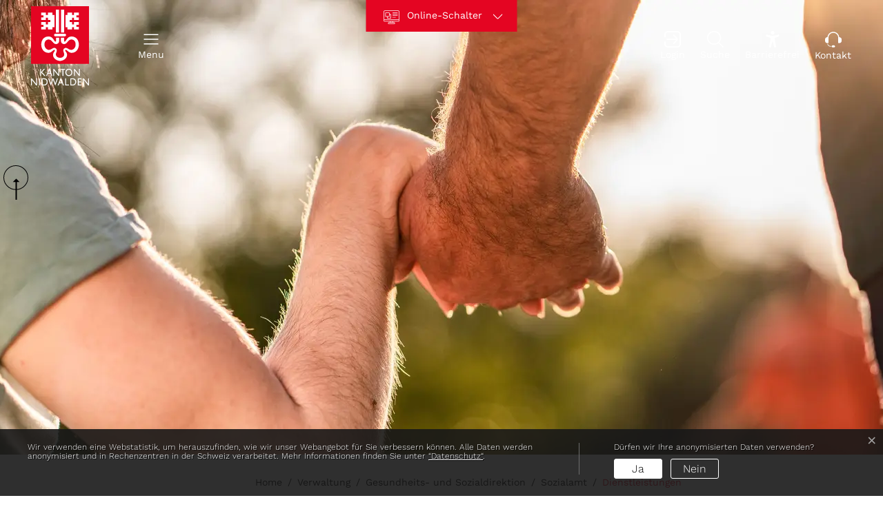

--- FILE ---
content_type: text/html; charset=UTF-8
request_url: https://www.nw.ch/sozialamtdienste/1574
body_size: 55614
content:
<!doctype html>

    <html lang="de-CH"> 
<head>
    
    <meta charset="UTF-8"/><meta property="cms:stats-title" content="Verwaltung/Gesundheits- und Sozialdirektion/Sozialamt/Dienstleistungen/Sozialberatung">
        <meta property="cms:stats-objtype" content="dienst">                            <meta property="cms:stats-type" content="optin">
    <meta property="cms:stats-objid" content="1574">
    <meta property="cms:stats-trackerid"
          content="9">
    <meta property="cms:stats-url" content="https://stats.i-web.ch/statistic.php">

    <meta name="keywords" content="Persönliche Beratung, Sozialberatung, Eheprobleme, Persönliche Notlage, Vermittlung von Institutionen, Familienprobleme"/>
            <meta http-equiv="x-ua-compatible" content="ie=edge">
    <meta name="viewport" content="width=device-width, initial-scale=1">

            <title>    Sozialberatung | 
    Kanton Nidwalden Online</title>

            <meta property="og:title" content="Sozialberatung" />
<meta property="og:type" content="" />
<meta property="og:url" content="https://www.nw.ch/sozialamtdienste/1574" />

            <link href="/compiled/modules/css/cssvars.a9218215ce819980c047.css" type="text/css" rel="stylesheet"/>
        <link href="/dist/nw/2025/css/cssvars.2791863357ee88ee22e1.css" type="text/css" rel="stylesheet">
        <link href="/compiled/modules/css/modules.a80be57b353d985fc9a1.css" type="text/css" rel="stylesheet"/>
        <link rel="shortcut icon" href="/dist/nw/2025/images/icons/favicon.930b084fa3ced6f504df.ico" />
    <link rel="apple-touch-icon" sizes="180x180" href="/dist/nw/2025/images/icons/apple-touch-icon.8cdb368a5ee0902d6665.png">
    <link rel="icon" type="image/png" sizes="32x32" href="/dist/nw/2025/images/icons/favicon-32x32.501f3540adbba5c51434.png">
    <link rel="icon" type="image/png" sizes="16x16" href="/dist/nw/2025/images/icons/favicon-16x16.4ad502260e5ec16704b6.png">
    <link rel="mask-icon" href="/dist/nw/2025/images/icons/safari-pinned-tab.f518732ae7eec6f92ce6.svg" color="#5bbad5">
    <link href="/dist/nw/2025/css/main.09e7d26581d982168687.css"
        type="text/css"
        rel="stylesheet" />
<script type="text/javascript" src="/compiled/modules/js/modules.04555623c7de8d06539d.js"></script>
        <script type="text/javascript">window.rsConf = {general: {usePost: true}};</script>
<link rel="stylesheet" href="/assets/styles/app-99aa06d3014798d86001c324468d497f.css">
<script type="importmap">
{
    "imports": {
        "app": "/assets/app-984d9b8fe51b35b653b538b1fef3f048.js",
        "/assets/styles/app.css": "data:application/javascript,"
    }
}
</script>
<link rel="modulepreload" href="/assets/app-984d9b8fe51b35b653b538b1fef3f048.js">
<script type="module">import 'app';</script>
        </head>

    <body data-header-selector=".header-container" data-footer-selector=".footer-container" class="dienst_1574">

            
    
        <div class="icms-a4a-sprunglinks">
    <ul><li>
                <a accesskey="0" title="[ALT + 0]" href="/_rtr/home" class="sr-only sr-only-focusable">zur Startseite</a>
            </li><li>
            <a accesskey="1" title="[ALT + 1]" href="#icms-navbar" class="sr-only sr-only-focusable">Direkt zur Hauptnavigation</a>
        </li>
        <li>
            <a accesskey="2" title="[ALT + 2]" href="#maincontent" class="sr-only sr-only-focusable">Direkt zum Inhalt</a>
        </li>
        <li>
            <a accesskey="3" title="[ALT + 3]" href="/_rtr/suchformular" class="sr-only sr-only-focusable">Direkt zur Suche</a>
        </li>
        <li>
            <a accesskey="4" title="[ALT + 4]" href="/_rtr/index" class="sr-only sr-only-focusable">Direkt zum Stichwortverzeichnis</a>
        </li></ul>
</div>

        

                <header id="site-header" class="header-container fixed-top" role="banner" aria-label="Kopfzeile">
    <h1 class="sr-only">Kopfzeile</h1><div class="header__middle container-fluid">
            <div class="container container--header">
                <div class="row">

            <div class="col-12">

                <div class="header-wrapper header-wrapper--logo-left" data-design-module="adaptiveheader"><a href="/_rtr/home" class="header-logo">
        <span class="sr-only">zur Startseite</span>
        <img src="/dist/nw/2025/images/logo.84767a31a00f57756e6f.svg" alt="Logo Kanton Nidwalden, zur Startseite" />
    </a><div class="header-nav-container"><ul class="nav__meta navbar-nav nav__meta--column"><li class="nav-item"><a href="#"
    id="icms-hamburger"
    class="btn"
    aria-label="Navigationsmenü ein-/ausklappen"
    aria-expanded="false"
    aria-controls="nav"
    aria-haspopup="menu"
    role="button"
    >
    <span class="icon-container menu-closed-icon"><svg class="cms-icon cms-icon-menu-hamburger" height="100%" viewBox="0 0 32 32" width="100%" xmlns="http://www.w3.org/2000/svg">
    <g>
        <path d="m2 6h28v2h-28z"/>
        <path d="m2 15h28v2h-28z"/>
        <path d="m2 24h28v2h-28z"/>
    </g>
</svg></span>
    <span class="icon-container menu-opened-icon"><svg enable-background="new 0 0 413.348 413.348" height="512" viewBox="0 0 413.348 413.348"
     width="512" xmlns="http://www.w3.org/2000/svg" class="cms-icon cms-icon-close">
    <path d="m413.348 24.354-24.354-24.354-182.32 182.32-182.32-182.32-24.354 24.354 182.32 182.32-182.32 182.32 24.354 24.354 182.32-182.32 182.32 182.32 24.354-24.354-182.32-182.32z"/>
</svg></span>
    <span class="text d-lg-block" aria-hidden="true">Menu</span>
</a>
</li><li class="nav-item"><a href="#modal-quicklinks" class="btn btn--modal-quicklinks-trigger" aria-label="Online-Schalter" data-toggle="modal" data-target="#modal-quicklinks"><span class="icon-container"><svg class="cms-icon cms-icon-online-schalter" width="100%" height="100%" viewBox="0 0 28 28" xmlns="http://www.w3.org/2000/svg">
<path d="M25.6924 2.74316H2.30756C1.51758 2.74316 0.875 3.38574 0.875 4.17572V19.9768C0.875 20.7668 1.51758 21.4093 2.30756 21.4093H11.7975V22.5059H9.62115C8.86621 22.5059 8.25226 23.12 8.25226 23.8748V24.8194C8.25226 25.061 8.44794 25.2569 8.68976 25.2569H19.3102C19.5521 25.2569 19.7477 25.061 19.7477 24.8194V23.8748C19.7477 23.12 19.1338 22.5059 18.3788 22.5059H16.2025V21.4093H25.6924C26.4824 21.4093 27.125 20.7668 27.125 19.9768V4.17572C27.125 3.38574 26.4824 2.74316 25.6924 2.74316ZM2.30756 3.61816H25.6924C26.0001 3.61816 26.25 3.86832 26.25 4.17572V17.6553H1.75V4.17572C1.75 3.86832 1.99994 3.61816 2.30756 3.61816ZM18.8727 23.8748V24.3819H9.12726V23.8748C9.12726 23.6024 9.349 23.3809 9.62115 23.3809H12.235H15.765H18.3788C18.651 23.3809 18.8727 23.6024 18.8727 23.8748ZM15.3275 22.5059H12.6725V21.4093H15.3275V22.5059ZM25.6924 20.5343H15.765H12.235H2.30756C1.99994 20.5343 1.75 20.2842 1.75 19.9768V18.5303H26.25V19.9768C26.25 20.2842 26.0001 20.5343 25.6924 20.5343Z"/>
<path d="M4.03564 13.1673H6.34363V15.4817C6.34363 15.7233 6.53931 15.9192 6.78113 15.9192H13.0052C13.2471 15.9192 13.4427 15.7233 13.4427 15.4817V9.25754C13.4427 9.01593 13.2471 8.82004 13.0052 8.82004H10.6909V6.50586C10.6909 6.26425 10.4952 6.06836 10.2534 6.06836H4.03564C3.79382 6.06836 3.59814 6.26425 3.59814 6.50586V12.7298C3.59814 12.9714 3.79382 13.1673 4.03564 13.1673ZM12.5677 9.69504V15.0442H7.21863V13.1673H10.2534C10.4952 13.1673 10.6909 12.9714 10.6909 12.7298V9.69504H12.5677ZM4.47314 6.94336H9.81586V9.25754V12.2923H6.78113H4.47314V6.94336Z"/>
<path d="M16.1455 6.94336H24.1107C24.3525 6.94336 24.5482 6.74747 24.5482 6.50586C24.5482 6.26425 24.3525 6.06836 24.1107 6.06836H16.1455C15.9037 6.06836 15.708 6.26425 15.708 6.50586C15.708 6.74747 15.9037 6.94336 16.1455 6.94336Z"/>
<path d="M16.1455 9.3501H24.1107C24.3525 9.3501 24.5482 9.15421 24.5482 8.9126C24.5482 8.67099 24.3525 8.4751 24.1107 8.4751H16.1455C15.9037 8.4751 15.708 8.67099 15.708 8.9126C15.708 9.15421 15.9037 9.3501 16.1455 9.3501Z"/>
<path d="M16.1455 11.7568H24.1107C24.3525 11.7568 24.5482 11.5609 24.5482 11.3193C24.5482 11.0777 24.3525 10.8818 24.1107 10.8818H16.1455C15.9037 10.8818 15.708 11.0777 15.708 11.3193C15.708 11.5609 15.9037 11.7568 16.1455 11.7568Z"/>
<path d="M16.1455 14.52H16.9872C17.229 14.52 17.4247 14.3241 17.4247 14.0825C17.4247 13.8409 17.229 13.645 16.9872 13.645H16.1455C15.9037 13.645 15.708 13.8409 15.708 14.0825C15.708 14.3241 15.9037 14.52 16.1455 14.52Z"/>
<path d="M18.9711 13.645H18.1294C17.8876 13.645 17.6919 13.8409 17.6919 14.0825C17.6919 14.3241 17.8876 14.52 18.1294 14.52H18.9711C19.2129 14.52 19.4086 14.3241 19.4086 14.0825C19.4086 13.8409 19.2129 13.645 18.9711 13.645Z"/>
<path d="M20.9547 13.645H20.113C19.8712 13.645 19.6755 13.8409 19.6755 14.0825C19.6755 14.3241 19.8712 14.52 20.113 14.52H20.9547C21.1965 14.52 21.3922 14.3241 21.3922 14.0825C21.3922 13.8409 21.1965 13.645 20.9547 13.645Z"/>
</svg>
</span><span class="text d-lg-block">Online-Schalter</span>
</a></li><li class="nav-item"><a href="/_rtr/login" class="btn" aria-label="Login"><span class="icon-container"><svg class="cms-icon cms-icon-login" width="100%" height="100%" viewBox="0 0 24 24" xmlns="http://www.w3.org/2000/svg">
<g>
<g>
<path d="M18.9 -0.000279822H5.1C3.76071 -0.0124357 2.47135 0.507477 1.51511 1.44527C0.558867 2.38306 0.0139361 3.66205 0 5.00132L0 7.99972C0 8.26494 0.105357 8.51929 0.292893 8.70683C0.48043 8.89436 0.734784 8.99972 1 8.99972C1.26522 8.99972 1.51957 8.89436 1.70711 8.70683C1.89464 8.51929 2 8.26494 2 7.99972V5.00132C2.0139 4.19331 2.34743 3.42375 2.92757 2.86116C3.5077 2.29856 4.28715 1.98881 5.0952 1.99972H18.8952C19.7035 1.98795 20.4836 2.29711 21.0643 2.85945C21.6451 3.42178 21.9793 4.19143 21.9936 4.99972V18.9997C21.9793 19.808 21.6451 20.5777 21.0643 21.14C20.4836 21.7023 19.7035 22.0115 18.8952 21.9997H5.1C4.2918 22.0119 3.51172 21.7033 2.93066 21.1414C2.3496 20.5795 2.01494 19.8103 2 19.0021V15.9997C1.98967 15.7414 1.87979 15.4971 1.69338 15.318C1.50698 15.139 1.2585 15.0389 1 15.0389C0.741498 15.0389 0.493023 15.139 0.306617 15.318C0.120211 15.4971 0.0103339 15.7414 0 15.9997V18.9997C0.0143571 20.3387 0.559474 21.6173 1.51567 22.5547C2.47186 23.4922 3.76098 24.0119 5.1 23.9997H18.9C20.2393 24.0119 21.5287 23.492 22.4849 22.5542C23.4411 21.6164 23.9861 20.3374 24 18.9981V5.00132C23.9861 3.66205 23.4411 2.38306 22.4849 1.44527C21.5287 0.507477 20.2393 -0.0124357 18.9 -0.000279822Z"/>
<path d="M3.00158 11.9998C3.00179 12.2645 3.10705 12.5183 3.29424 12.7055C3.48143 12.8927 3.73525 12.998 3.99998 12.9982L17.184 12.9686L12.864 17.2886C12.673 17.4732 12.5632 17.7261 12.5587 17.9916C12.5542 18.2572 12.6554 18.5136 12.84 18.7046C13.0246 18.8955 13.2775 19.0053 13.543 19.0098C13.8086 19.0143 14.065 18.9132 14.256 18.7286C14.2656 18.719 14.2744 18.7142 14.2792 18.7054L18.8632 14.1214C19.4252 13.559 19.7409 12.7965 19.7409 12.0014C19.7409 11.2063 19.4252 10.4438 18.8632 9.88139L14.2816 5.29739C14.0944 5.10961 13.8404 5.00387 13.5753 5.00342C13.3102 5.00297 13.0558 5.10785 12.868 5.29499C12.6802 5.48212 12.5745 5.73619 12.574 6.00129C12.5736 6.26639 12.6784 6.52081 12.8656 6.70859L17.1232 10.9686L3.99358 10.9966C3.72885 10.9968 3.47503 11.1021 3.28784 11.2892C3.10065 11.4764 2.99539 11.7303 2.99518 11.995L3.00158 11.9998Z"/>
</g>
</g>
</svg>
</span><span class="text d-lg-block">Login</span>
</a></li><li class="nav-item"><a href="#modal-search" class="btn" aria-label="Suche" data-toggle="modal" data-target="#modal-search"><span class="icon-container"><svg class="cms-icon cms-icon-search" width="100%" height="100%" viewBox="0 0 24 24" xmlns="http://www.w3.org/2000/svg">
<g>
<path d="M23.7725 22.6943L17.5761 16.5969C19.1987 14.834 20.1957 12.5024 20.1957 9.93682C20.1949 4.44852 15.6744 0 10.0976 0C4.52074 0 0.000183105 4.44852 0.000183105 9.93682C0.000183105 15.4251 4.52074 19.8736 10.0976 19.8736C12.5071 19.8736 14.7171 19.0402 16.4531 17.6546L22.6735 23.776C22.9766 24.0746 23.4687 24.0746 23.7718 23.776C24.0756 23.4775 24.0756 22.9929 23.7725 22.6943ZM10.0976 18.3448C5.37896 18.3448 1.55381 14.5804 1.55381 9.93682C1.55381 5.29321 5.37896 1.52884 10.0976 1.52884C14.8162 1.52884 18.6413 5.29321 18.6413 9.93682C18.6413 14.5804 14.8162 18.3448 10.0976 18.3448Z"/>
</g>
</svg>
</span><span class="text d-lg-block">Suche</span>
</a></li><li class="nav-item"><a href="?_display-mode=a11y" class="btn" aria-label="Barrierefrei Ein"><span class="icon-container"><svg class="cms-icon cms-icon-a4a" width="100%" height="100%" viewBox="0 0 24 24" xmlns="http://www.w3.org/2000/svg">
<g>
<g>
<path d="M12.002 5.24983C12.5211 5.24983 13.0286 5.09588 13.4603 4.80745C13.892 4.51902 14.2284 4.10907 14.4271 3.62943C14.6258 3.14979 14.6777 2.622 14.5765 2.11282C14.4752 1.60364 14.2252 1.13592 13.8581 0.768821C13.491 0.40172 13.0233 0.151721 12.5141 0.0504382C12.0049 -0.0508447 11.4771 0.00113734 10.9975 0.199811C10.5178 0.398484 10.1079 0.734926 9.81945 1.16659C9.53102 1.59826 9.37708 2.10576 9.37708 2.62492C9.37762 3.32092 9.65435 3.98826 10.1465 4.48041C10.6386 4.97256 11.306 5.24928 12.002 5.24983Z"/>
<path d="M20.2532 5.28472H20.2299L20.2114 5.29432L20.0708 5.33683C19.1993 5.59466 14.9664 6.78506 11.9794 6.78506C9.31327 6.65488 6.67397 6.19116 4.12316 5.40472C4.00048 5.3577 3.87525 5.31764 3.74807 5.28472C2.85664 5.0502 2.24841 5.95534 2.24841 6.78026C2.24841 7.60517 2.9835 7.98712 3.7275 8.26826V8.28266L8.18464 9.67329C8.63927 9.84677 8.76133 10.0251 8.82236 10.1793C8.94053 10.7819 8.93563 11.4021 8.80796 12.0027L8.53367 14.1119L7.03401 22.3782L7.01961 22.4468L7.01001 22.5078C6.98676 22.71 7.00966 22.9149 7.07698 23.107C7.14431 23.2991 7.25431 23.4735 7.39871 23.617C7.54312 23.7605 7.71817 23.8693 7.91071 23.9354C8.10325 24.0015 8.30827 24.0231 8.51036 23.9985C9.56498 23.9985 9.83721 23.3656 10.0107 22.503C10.0107 22.503 11.3232 15.1158 11.9794 15.1158C12.6356 15.1158 13.9858 22.503 13.9858 22.503C14.1641 23.3656 14.5673 23.9985 15.4861 23.9985C15.686 24.011 15.8862 23.9809 16.0736 23.9103C16.261 23.8396 16.4312 23.7299 16.573 23.5886C16.7148 23.4472 16.825 23.2773 16.8963 23.0902C16.9676 22.903 16.9983 22.7029 16.9865 22.503C16.9769 22.4344 16.9632 22.3761 16.9488 22.311L15.4244 14.1229L15.1501 12.0136C14.9861 11.4481 14.9911 10.847 15.1645 10.2843C15.1672 10.2817 15.1688 10.2783 15.1693 10.2747C15.3878 10.0287 15.6741 9.85264 15.9922 9.7686L20.175 8.30597C20.2017 8.30053 20.2279 8.29273 20.2532 8.28266C21.0034 8.00152 21.7536 7.61203 21.7536 6.78712C21.7536 5.9622 21.1446 5.05294 20.2532 5.28472Z"/>
</g>
</g>
</svg>
</span><span class="text d-lg-block">Barrierefrei</span>
</a></li><li class="nav-item"><a href="#modal-contact" class="btn" aria-label="Kontakt" data-toggle="modal" data-target="#modal-contact"><span class="icon-container"><svg class="cms-icon cms-icon-contact" width="100%" height="100%" viewBox="0 0 24 25" xmlns="http://www.w3.org/2000/svg">
<g>
<g>
<path fill-rule="evenodd" clip-rule="evenodd" d="M14.4261 22.3078C14.4262 22.1108 14.3876 21.9156 14.3122 21.7335C14.2369 21.5513 14.1264 21.3859 13.987 21.2465C13.8477 21.1072 13.6822 20.9967 13.5001 20.9213C13.318 20.846 13.1228 20.8073 12.9257 20.8075H11.088C10.6891 20.8088 10.3067 20.9672 10.0238 21.2484C9.81357 21.4582 9.6703 21.7257 9.61208 22.0169C9.55386 22.3081 9.58332 22.6101 9.69672 22.8846C9.81011 23.1591 10.0024 23.3938 10.2492 23.5591C10.496 23.7243 10.7862 23.8127 11.0832 23.813H12.9209C13.118 23.8132 13.3132 23.7745 13.4953 23.6991C13.6774 23.6238 13.8429 23.5133 13.9822 23.3739C14.1216 23.2346 14.2321 23.0691 14.3074 22.887C14.3828 22.7049 14.4214 22.5097 14.4213 22.3126L14.4261 22.3078ZM3.15978 18.4356C3.44519 18.4573 3.73163 18.4621 4.01761 18.45C4.20813 19.419 4.72954 20.2917 5.49259 20.9187C6.25564 21.5456 7.21288 21.8879 8.20046 21.8868H8.77235C8.74818 22.0261 8.73557 22.1671 8.73464 22.3085C8.73536 22.4499 8.74798 22.591 8.77235 22.7302H8.20046C6.98701 22.7303 5.81324 22.298 4.88962 21.511C3.96601 20.724 3.35298 19.6337 3.16046 18.4356H3.15978ZM2.72846 17.5401C1.96502 17.4117 1.27186 17.0167 0.772265 16.4253C0.272669 15.8339 -0.000973316 15.0845 7.21568e-06 14.3103V12.317C-0.000896653 11.887 0.0831251 11.4611 0.24725 11.0637C0.411375 10.6663 0.652371 10.3052 0.956405 10.0011C1.26044 9.69711 1.62153 9.45611 2.01894 9.29199C2.41635 9.12786 2.84227 9.04384 3.27224 9.04474H3.48824C3.65953 6.90523 4.63024 4.90869 6.20713 3.45259C7.78403 1.99649 9.85144 1.18762 11.9978 1.18701C14.1441 1.18641 16.212 1.99411 17.7897 3.44932C19.3674 4.90454 20.3393 6.90053 20.5118 9.03994H20.7278C21.5958 9.04125 22.4281 9.385 23.0441 9.99651C23.3483 10.3004 23.5894 10.6614 23.7534 11.0588C23.9175 11.4563 24.0013 11.8822 24 12.3122V14.3049C24.0009 14.7348 23.9169 15.1607 23.7528 15.5582C23.5886 15.9556 23.3476 16.3167 23.0436 16.6207C22.7396 16.9247 22.3785 17.1657 21.9811 17.3298C21.5837 17.494 21.1577 17.578 20.7278 17.5771H19.7616C19.5689 17.5769 19.3841 17.5003 19.2478 17.364C19.1116 17.2277 19.0349 17.0429 19.0348 16.8502V9.7188C19.0341 7.85298 18.2923 6.06383 16.9725 4.74495C15.6527 3.42606 13.8631 2.68548 11.9973 2.68611C10.1314 2.68675 8.34229 3.42855 7.02341 4.74834C5.70453 6.06812 4.96394 7.85778 4.96458 9.7236V16.855C4.9643 16.9892 4.92694 17.1206 4.85663 17.2348C4.78632 17.3491 4.6858 17.4417 4.56618 17.5023C3.96247 17.6403 3.33672 17.6515 2.72846 17.5353V17.5401Z"/>
</g>
</g>
</svg>
</span><span class="text d-lg-block">Kontakt</span>
</a></li></ul><nav
    id="nav"
    class="icms-mainmenu-container navbar-md-collapse"
    aria-label="Hauptnavigation"
    >
    <h2 class="sr-only">Hauptnavigation</h2>
    <div id="icms-navbar"
        data-open-to-current=""
        data-elippsis-overflow=""
        class="w-100 justify-content-between"
        data-hamburger-hidden-above="767">
                <ul id="menu-main-menu" class="order-first">
            <li class="first has-sub menu-item  menu-portrait menu-level-1"><a href="/portrait">Portrait</a><ul class="sub-menu sub-menu-level-2">
            <li class="icms-menu-repeated-title"><a class="menuLevelTitle" href="/portrait">
                    Portrait
                    </a></li>
                <li class="first menu-item  menu-KulturelleVielfalt menu-level-2"><a href="/vielfalt">Kulturelle Vielfalt</a>
        </li><li class="menu-item  menu-gemeindenmain menu-level-2"><a href="/gemeindenmain">Gemeinden</a>
        </li><li class="menu-item  menu-tourismus menu-level-2"><a href="/tourismus">Tourismus</a>
        </li><li class="last has-sub menu-item  menu-encantonnw menu-level-2"><a href="/encantonnw">Canton Nidwalden (English)</a><ul class="sub-menu sub-menu-level-3">
            <li class="icms-menu-repeated-title"><a class="menuLevelTitle" href="/encantonnw">
                    Canton Nidwalden (English)
                    </a></li>
                <li class="first menu-item  menu-entaxesnw menu-level-3"><a href="/entaxesnw">Taxation</a>
        </li><li class="last menu-item  menu-ennwthekey menu-level-3"><a href="/ennwthekey">Economic Development</a>
        </li>
        </ul>
        </li>
        </ul>
        </li><li class="has-sub menu-item  menu-kommunikationmain menu-level-1"><a href="/kommunikationmain">Aktuelles</a><ul class="sub-menu sub-menu-level-2">
            <li class="icms-menu-repeated-title"><a class="menuLevelTitle" href="/kommunikationmain">
                    Aktuelles
                    </a></li>
                <li class="first menu-item  menu-aktuellesinformationen menu-level-2"><a href="/aktuellesinformationen">Alle Medienmitteilungen</a>
        </li><li class="menu-item  menu-newsabo menu-level-2"><a href="/newsabo">Neuigkeiten abonnieren</a>
        </li><li class="menu-item  menu-projekte menu-level-2"><a href="/projekte">Projekte</a>
        </li><li class="menu-item  menu-amtsblatt menu-level-2"><a href="/amtsblatt">Amtsblatt</a>
        </li><li class="menu-item  menu-anlaesseaktuelles menu-level-2"><a href="/anlaesseaktuelles">Veranstaltungskalender</a>
        </li><li class="last menu-item  menu-fotoalbum menu-level-2"><a href="/fotoalbum">Bildergalerien</a>
        </li>
        </ul>
        </li><li class="has-sub menu-item  menu-politik menu-level-1"><a href="/politik">Behörden und Politik</a><ul class="sub-menu sub-menu-level-2">
            <li class="icms-menu-repeated-title"><a class="menuLevelTitle" href="/politik">
                    Behörden und Politik
                    </a></li>
                <li class="first has-sub menu-item  menu-landrat3 menu-level-2"><a href="/landratmain">Landrat</a><ul class="sub-menu sub-menu-level-3">
            <li class="icms-menu-repeated-title"><a class="menuLevelTitle" href="/landratmain">
                    Landrat
                    </a></li>
                <li class="first menu-item  menu-landratsbuero menu-level-3"><a href="/landratsbuero">Landratsbüro</a>
        </li><li class="menu-item  menu-kommissionen8 menu-level-3"><a href="/kommissionenlandrat">Kommissionen</a>
        </li><li class="menu-item  menu-fraktionen menu-level-3"><a href="/fraktionen">Fraktionen</a>
        </li><li class="menu-item  menu-mitgliederlandrat menu-level-3"><a href="/mitgliederlandrat">Mitglieder</a>
        </li><li class="menu-item  menu-landratsitzordnung menu-level-3"><a href="/landratsitzordnung">Sitzordnung</a>
        </li><li class="menu-item  menu-sitzung menu-level-3"><a href="/sitzung">Sitzungen &amp; Protokolle</a>
        </li><li class="menu-item  menu-politbusiness menu-level-3"><a href="/politbusiness">Geschäfte</a>
        </li><li class="menu-item  menu-politik-abc menu-level-3"><a href="/politik-abc">Politik-ABC</a>
        </li><li class="last menu-item  menu-leitfaden-f-r-landrat menu-level-3"><a href="/leitfaden-fuer-landrat">Leitfaden für Landrat</a>
        </li>
        </ul>
        </li><li class="has-sub menu-item  menu-regierungsratmain menu-level-2"><a href="/regierungsratmain">Regierungsrat</a><ul class="sub-menu sub-menu-level-3">
            <li class="icms-menu-repeated-title"><a class="menuLevelTitle" href="/regierungsratmain">
                    Regierungsrat
                    </a></li>
                <li class="first menu-item  menu-exekutive menu-level-3"><a href="/exekutive">Mitglieder</a>
        </li><li class="menu-item  menu-kommissionen menu-level-3"><a href="/kommissionen">Kommissionen / Stiftungen</a>
        </li><li class="menu-item  menu-jahresziele-legislaturziele menu-level-3"><a href="/jahresziele-regierungsprogramm">Leitbild / Regierungsprogramm</a>
        </li><li class="last menu-item  menu-rechenschaftsbericht menu-level-3"><a href="/rechenschaftsbericht">Rechenschaftsbericht</a>
        </li>
        </ul>
        </li><li class="menu-item  menu-behoerdenmitglieder menu-level-2"><a href="/behoerdenmitglieder">Behördenmitglieder</a>
        </li><li class="menu-item  menu-abstimmungen menu-level-2"><a href="/abstimmungen">Abstimmungen und Wahlen</a>
        </li><li class="menu-item  menu-politischerechte menu-level-2"><a href="/politischerechte">Politische Rechte</a>
        </li><li class="menu-item  menu-exekutivgeschaefte menu-level-2"><a href="/exekutivgeschaefte">Vernehmlassungen</a>
        </li><li class="menu-item  menu-stellungnahmen menu-level-2"><a href="/stellungnahmen">Stellungnahmen</a>
        </li><li class="last menu-item  menu-parteien menu-level-2"><a href="/parteien">Parteien</a>
        </li>
        </ul>
        </li><li class="currentAncestor has-sub menu-item  menu-verwaltung menu-level-1"><a href="/verwaltung">Verwaltung</a><ul class="sub-menu sub-menu-level-2">
            <li class="icms-menu-repeated-title"><a class="menuLevelTitle" href="/verwaltung">
                    Verwaltung
                    </a></li>
                <li class="first menu-item  menu-organigramm menu-level-2"><a href="/organigramm">Direktionen und Ämter</a>
        </li><li class="has-sub menu-item  menu-personenregister menu-level-2"><a href="/personenregister">Personenregister</a><ul class="sub-menu sub-menu-level-3">
            <li class="icms-menu-repeated-title"><a class="menuLevelTitle" href="/personenregister">
                    Personenregister
                    </a></li>
                <li class="first menu-item  menu-departemente menu-level-3"><a href="/direktionen">Direktionen</a>
        </li><li class="menu-item  menu-aemter menu-level-3"><a href="/aemter">Amtsstellen</a>
        </li><li class="last menu-item  menu-unterinstanzen menu-level-3"><a href="/abteilungen">Abteilungen</a>
        </li>
        </ul>
        </li><li class="menu-item  menu-oeffentlicherechtlanst menu-level-2"><a href="/oeffentlicherechtlanst">Anstalten und Beteiligungen</a>
        </li><li class="menu-item  menu-onlinemain menu-level-2"><a href="/onlinemain">Online-Schalter</a>
        </li><li class="menu-item  menu-dienstleistungen menu-level-2"><a href="/dienstleistungen">Dienste A-Z</a>
        </li><li class="menu-item  menu-publikationen menu-level-2"><a href="/publikationen">Publikationen A-Z</a>
        </li><li class="menu-item  menu-reglemente menu-level-2"><a href="/reglemente">Gesetzessammlung</a>
        </li><li class="menu-item  menu-organisationen menu-level-2"><a href="/organisationen">Anlaufstellen &amp; Hilfsorganisationen</a>
        </li><li class="last menu-item  menu-stellenmain menu-level-2"><a href="/stellenmain" target="_blank">Deine Karriere beim Kanton</a>
        </li>
        </ul>
        </li><li class="last has-sub menu-item  menu-rechtspflege menu-level-1"><a href="/rechtspflege">Rechtspflege</a><ul class="sub-menu sub-menu-level-2">
            <li class="icms-menu-repeated-title"><a class="menuLevelTitle" href="/rechtspflege">
                    Rechtspflege
                    </a></li>
                <li class="first has-sub menu-item  menu-staatsanwaltschaft menu-level-2"><a href="/staatsanwaltschaft">Staatsanwaltschaft</a><ul class="sub-menu sub-menu-level-3">
            <li class="icms-menu-repeated-title"><a class="menuLevelTitle" href="/staatsanwaltschaft">
                    Staatsanwaltschaft
                    </a></li>
                <li class="first menu-item  menu-stawapersonen menu-level-3"><a href="/stawapersonen">Mitarbeitende</a>
        </li><li class="last menu-item  menu-stawapub menu-level-3"><a href="/stawapub">Publikationen</a>
        </li>
        </ul>
        </li><li class="has-sub menu-item  menu-schlichtungsbehoerde menu-level-2"><a href="/schlichtungsbehoerde">Schlichtungsbehörde</a><ul class="sub-menu sub-menu-level-3">
            <li class="icms-menu-repeated-title"><a class="menuLevelTitle" href="/schlichtungsbehoerde">
                    Schlichtungsbehörde
                    </a></li>
                <li class="first menu-item  menu-schlichtungsbehpersonen menu-level-3"><a href="/schlichtungsbehpersonen">Mitglieder</a>
        </li><li class="last menu-item  menu-schlichtungsbehpub menu-level-3"><a href="/schlichtungsbehpub">Publikationen</a>
        </li>
        </ul>
        </li><li class="has-sub menu-item  menu-gerichtetop menu-level-2"><a href="/gerichtetop">Gerichte</a><ul class="sub-menu sub-menu-level-3">
            <li class="icms-menu-repeated-title"><a class="menuLevelTitle" href="/gerichtetop">
                    Gerichte
                    </a></li>
                <li class="first has-sub menu-item  menu-kantonsgericht menu-level-3"><a href="/kantonsgericht">Kantonsgericht</a><ul class="sub-menu sub-menu-level-4">
            <li class="icms-menu-repeated-title"><a class="menuLevelTitle" href="/kantonsgericht">
                    Kantonsgericht
                    </a></li>
                <li class="first menu-item  menu-kantonsgerichtpersonen menu-level-4"><a href="/kantonsgerichtpersonen">Mitarbeitende</a>
        </li><li class="menu-item  menu-kantonsgerichtzustaendigkeit menu-level-4"><a href="/kantonsgerichtzustaendigkeit">Zuständigkeit des Kantonsgerichts</a>
        </li><li class="menu-item  menu-kantonsgerichtpub menu-level-4"><a href="/kantonsgerichtpub">Publikationen (Formulare / Merkblätter)</a>
        </li><li class="menu-item  menu-kantonsgerichtrechtspflege menu-level-4"><a href="/kantonsgerichtrechtspflege">Unentgeltliche Rechtspflege</a>
        </li><li class="menu-item  menu-kantonsgerichtrechtsauskunft menu-level-4"><a href="/kantonsgerichtrechtsauskunft">Rechtsauskunft</a>
        </li><li class="last menu-item  menu-kantonsgerichthaftungsausschuss menu-level-4"><a href="/kantonsgerichthaftungsausschuss">Haftungsausschluss</a>
        </li>
        </ul>
        </li><li class="has-sub menu-item  menu-obergericht menu-level-3"><a href="/obergericht">Obergericht</a><ul class="sub-menu sub-menu-level-4">
            <li class="icms-menu-repeated-title"><a class="menuLevelTitle" href="/obergericht">
                    Obergericht
                    </a></li>
                <li class="first menu-item  menu-obergerichtpersonen menu-level-4"><a href="/obergerichtpersonen">Mitarbeitende</a>
        </li><li class="menu-item  menu-obergerichtpbu menu-level-4"><a href="/obergerichtpbu">Publikationen</a>
        </li><li class="menu-item  menu-obgrechtsprechung menu-level-4"><a href="/obgrechtsprechung">Rechtsprechung</a>
        </li><li class="last menu-item  menu-obergerichtrechenschaftsbericht menu-level-4"><a href="/obergerichtrechenschaftsbericht">Rechenschaftsbericht</a>
        </li>
        </ul>
        </li><li class="has-sub menu-item  menu-verwaltungsgericht menu-level-3"><a href="/verwaltungsgericht">Verwaltungsgericht</a><ul class="sub-menu sub-menu-level-4">
            <li class="icms-menu-repeated-title"><a class="menuLevelTitle" href="/verwaltungsgericht">
                    Verwaltungsgericht
                    </a></li>
                <li class="first menu-item  menu-verwaltungsgerichtpersonen menu-level-4"><a href="/verwaltungsgerichtpersonen">Mitarbeitende</a>
        </li><li class="menu-item  menu-verwaltungsgerichtpub menu-level-4"><a href="/verwaltungsgerichtpub">Publikationen</a>
        </li><li class="last menu-item  menu-vwgrechtsprechung menu-level-4"><a href="/vwgrechtsprechung">Rechtsprechung</a>
        </li>
        </ul>
        </li><li class="menu-item  menu-verhandlungen menu-level-3"><a href="/verhandlungen">Verhandlungen</a>
        </li><li class="last has-sub menu-item  menu-rechtsprechung menu-level-3"><a href="/rechtsprechung">Rechtsprechung</a><ul class="sub-menu sub-menu-level-4">
            <li class="icms-menu-repeated-title"><a class="menuLevelTitle" href="/rechtsprechung">
                    Rechtsprechung
                    </a></li>
                <li class="first last menu-item  menu-rechtsgebiete menu-level-4"><a href="/rechtsgebiete">Rechtsgebiete</a>
        </li>
        </ul>
        </li>
        </ul>
        </li><li class="menu-item  menu-anwaltsundbeurkundungskom menu-level-2"><a href="/anwaltsundbeurkundungskom">Anwalts- und Beurkundungskommission</a>
        </li><li class="menu-item  menu-enteignungskommission menu-level-2"><a href="/enteignungskommission">Enteignungskommission</a>
        </li><li class="menu-item  menu-gesetze menu-level-2"><a href="/gesetze">Gesetze</a>
        </li><li class="menu-item  menu-rechtspraktikum menu-level-2"><a href="/rechtspraktikum">Rechtspraktikum</a>
        </li><li class="last menu-item  menu-anwaltspruefung menu-level-2"><a href="/anwaltspruefung">Anwaltsprüfung</a>
        </li>
        </ul>
        </li>
        </ul>
    </div>
</nav>
</div><!-- /.header-nav-wrapper -->

                </div><!-- /.header-wrapper -->

            </div><!-- /.col-12 -->

        </div><!-- /.row -->            </div>
        </div></header><div class="modal fade modal--fullscreen" id="modal-search" tabindex="-1" aria-labelledby="modalLabel" aria-hidden="true">

        <button type="button" class="close close--absolute" data-dismiss="modal" aria-label="schliessen">
            <span aria-hidden="true" class="icon-container"><svg enable-background="new 0 0 413.348 413.348" height="512" viewBox="0 0 413.348 413.348"
     width="512" xmlns="http://www.w3.org/2000/svg" class="cms-icon cms-icon-fallback">
    <path d="m413.348 24.354-24.354-24.354-182.32 182.32-182.32-182.32-24.354 24.354 182.32 182.32-182.32 182.32 24.354 24.354 182.32-182.32 182.32 182.32 24.354-24.354-182.32-182.32z"/>
</svg>
</span>
        </button>

        <div class="modal-dialog modal-dialog--top ">

            <div class="modal-content"><div class="modal-header">

                        <div class="container">
                            <div class="row">
                                <div class="col-12">

                                    <div class="modal-title-wrapper"><h1 class="modal-title" >Suche</h1><span class="modal-subtitle">Suche</span></div><!-- /.modal-title-wrapper -->

                                    <button type="button" class="close" data-dismiss="modal" aria-label="schliessen">
                                        <span aria-hidden="true" class="icon-container"><svg enable-background="new 0 0 413.348 413.348" height="512" viewBox="0 0 413.348 413.348"
     width="512" xmlns="http://www.w3.org/2000/svg" class="cms-icon cms-icon-fallback">
    <path d="m413.348 24.354-24.354-24.354-182.32 182.32-182.32-182.32-24.354 24.354 182.32 182.32-182.32 182.32 24.354 24.354 182.32-182.32 182.32 182.32 24.354-24.354-182.32-182.32z"/>
</svg>
</span>
                                    </button>

                                </div><!-- /.col -->
                            </div><!-- /.row -->
                        </div><!-- /.container -->
                    </div><!-- /.modal-header --><div class="modal-body">
                    <div class="container">
                    <div class="row">
                        <div class="col-12 col-container-search"><div class="quicksearch" data-webpack-module="quicksearch2"
     data-search-url="/suchen/quicksearch"
     data-max-results="7"
     data-search-input="#searchInputFieldSlider521"
     data-results-container="#icms-quicksearch-results-container191"
     data-autocomplete-search-filter='{&quot;entityType&quot;:[&quot;aggThemaContaktnetbereiche&quot;,&quot;aggThemaContaktnetenbereiche&quot;,&quot;aggThemaContaktnetfrbereiche&quot;,&quot;aggThemaContaktnetitbereiche&quot;,&quot;aggThemaLebensthemenbereiche&quot;,&quot;aggThemaThemenbereiche&quot;,&quot;dienst&quot;,&quot;behoerde&quot;,&quot;departement&quot;,&quot;themenbereich&quot;,&quot;amt&quot;,&quot;sekretariat&quot;,&quot;aggschoolwebamteinheit&quot;,&quot;schulhaus&quot;,&quot;kindergarten&quot;]}'> 
    <form class="search-form-autocomplete" role="search" action="/suchen" method="get" id="icms-quicksearch-form270">
        <div class="input-group">
            <label class="sr-only" for="searchInputFieldSlider521">Suche</label>
            <input type="text" class="form-control" placeholder="Wie können wir weiterhelfen?" id="searchInputFieldSlider521" name="query" value="" autocomplete="off">
            <div class="input-group-append">
                <button type="submit" class="btn btn-primary" aria-label="Suche"><span class="icon-container"><svg fill="#ffff" class="cms-icon cms-icon-search" width="100%" height="100%" viewBox="0 0 24 24" xmlns="http://www.w3.org/2000/svg">
<g>
<path d="M23.7725 22.6943L17.5761 16.5969C19.1987 14.834 20.1957 12.5024 20.1957 9.93682C20.1949 4.44852 15.6744 0 10.0976 0C4.52074 0 0.000183105 4.44852 0.000183105 9.93682C0.000183105 15.4251 4.52074 19.8736 10.0976 19.8736C12.5071 19.8736 14.7171 19.0402 16.4531 17.6546L22.6735 23.776C22.9766 24.0746 23.4687 24.0746 23.7718 23.776C24.0756 23.4775 24.0756 22.9929 23.7725 22.6943ZM10.0976 18.3448C5.37896 18.3448 1.55381 14.5804 1.55381 9.93682C1.55381 5.29321 5.37896 1.52884 10.0976 1.52884C14.8162 1.52884 18.6413 5.29321 18.6413 9.93682C18.6413 14.5804 14.8162 18.3448 10.0976 18.3448Z"/>
</g>
</svg>
</span><span class="sr-only">Suche</span>
                </button>
            </div>
        </div>
    </form>

    <div class="icms-quicksearch-results-block" id="icms-quicksearch-results-container191">
        <!-- Search result line -->
        <div class="quicksearch-result-item">
            <p><a href="#link">{title}</a></p>
        </div>
        <!-- Search result last line, show more -->
        <div class="quicksearch-result-more">
            <p><a href="#linkmore" class="search-show-all">Alle Ergebnisse anzeigen...</a></p>
        </div>
        <!-- Search result nothing found -->
        <div class="quicksearch-no-results">
            <p>Keine Ergebnisse in der Schnellsuche.
                <a id="quicksearch-continue-to-search-link-id" href="/_rtr/suchformular">                     Weiter zur Volltextsuche.
                </a>
            </p>
        </div>
    </div>
</div></div><!-- /.col -->
                        <div class="col-12 col-heading">
                            <h2 class="modal-h2">Themen A - Z</h2>
                        </div>
                        <div class="col-lg-4 col-quickfinder">
                            <ul class="quickfinder-acc" id="collapseQuickLinks28371053" data-children=".item"><li class="item">
                        <a data-toggle="collapse" data-parent="#collapseQuickLinks28371053" href="#collapseQuickLinks283710530" aria-expanded="false" aria-controls="collapseQuickLinks283710530">Arbeit                        </a>
                                                <ul id="collapseQuickLinks283710530" class="collapse " role="tabpanel"><li><a href="https://www.nw.ch/_rtr/dienst_4454">Arbeiten beim Kanton</a></li><li><a href="https://jobs.nw.ch/alle-stellen/" target="_blank">Offene Stellen</a></li><li><a href="https://jobs.nw.ch/lehrstellen/" target="_blank">Lehre beim Kanton</a></li><li><a href="http://www.pknw.ch/" target="_blank">Pensionskasse</a></li><li><a href="https://www.nw.ch/_rtr/dienst_4429">Arbeitsmarktliche Bedingungen</a></li><li><a href="https://www.nw.ch/_rtr/dienst_1195">Arbeitsrecht</a></li><li><a href="https://www.nw.ch/_rtr/dienst_1297">Arbeitssicherheit</a></li><li><a href="https://www.nw.ch/_rtr/dienst_1296">Arbeitszeitenbewilligung</a></li><li><a href="https://www.nw.ch/_rtr/amt_1107">Arbeitsvermittlung</a></li><li><a href="https://www.nw.ch/_rtr/amt_1130">job-vision ob-/nidwalden</a></li><li><a href="https://www.nw.ch/_rtr/dienst_5410">Stellenmeldepflicht</a></li><li><a href="https://www.nw.ch/_rtr/dienst_1335">Personalverleih- und vermittlung</a></li><li><a href="https://www.nw.ch/_rtr/gesundheitsamtonline.list">Berufsausübungsbewilligungen im Gesundheitsbereich</a></li><li><a href="https://www.nw.ch/_rtr/dienst_1298">Kurzarbeit</a></li><li><a href="https://www.nw.ch/_rtr/dienst_1299">Schlechtwetterentschädigung</a></li><li><a href="https://www.nw.ch/_rtr/dienst_2568">Schwarzarbeit</a></li><li><a href="https://www.nw.ch/_rtr/dienst_5327">Flankierende Massnahmen zur Personenfreizügigkeit</a></li><li><a href="https://www.nw.ch/_rtr/dienst_1766">Migration</a></li><li><a href="https://www.nw.ch/_rtr/dienst_1293">Aufenthalts- bzw. Arbeitsbewilligung (ausserhalb EU/EFTA)</a></li><li><a href="https://www.nw.ch/_rtr/dienst_5494">Anstellung kroatische Staatsangehörige</a></li><li><a href="https://www.nw.ch/_rtr/dienst_5444">Anstellung von Flüchtlingen/vorläufig Aufgenommenen</a></li></ul>
                    </li><li class="item">
                        <a data-toggle="collapse" data-parent="#collapseQuickLinks28371053" href="#collapseQuickLinks283710531" aria-expanded="false" aria-controls="collapseQuickLinks283710531">Bauen und Wohnen                        </a>
                                                <ul id="collapseQuickLinks283710531" class="collapse " role="tabpanel"><li><a href="https://www.nw.ch/_rtr/amt_1131">Baugesuchsformular</a></li><li><a href="https://www.nw.ch/_rtr/amt_1131">Baukoordination</a></li><li><a href="https://www.nw.ch/_rtr/amt_1171">Bauen ausserhalb Bauzone</a></li><li><a href="https://www.nw.ch/_rtr/amt_1165">Nutzungsplanung/Gestaltungspläne</a></li><li><a href="https://www.nw.ch/_rtr/dienst_1900">Geoinformationen</a></li><li><a href="https://www.nw.ch/_rtr/dienst_2326">Grundbuchauszug</a></li><li><a href="https://www.nw.ch/_rtr/amt_1092">Fachstelle Archäologie/archäologische Baubegleitungen</a></li><li><a href="https://www.nw.ch/_rtr/amt_1132">Fachstelle Natur- und Landschaftsschutz</a></li><li><a href="https://www.nw.ch/_rtr/dienst_9562">Wohnen</a></li><li><a href="https://www.energieschweiz.ch/erneuerbare-energien/solarenergie/" target="_blank">Solarenergie</a></li><li><a href="https://www.nw.ch/_rtr/dienst_1120">Betreibungsauskunft</a></li><li><a href="https://www.nw.ch/_rtr/dienst_2444">Schutzbauten</a></li></ul>
                    </li><li class="item">
                        <a data-toggle="collapse" data-parent="#collapseQuickLinks28371053" href="#collapseQuickLinks283710532" aria-expanded="false" aria-controls="collapseQuickLinks283710532">Bildung                        </a>
                                                <ul id="collapseQuickLinks283710532" class="collapse " role="tabpanel"><li><a href="https://www.nw.ch/_rtr/amt_269">Amt für Volksschulen und Sport</a></li><li><a href="https://www.nw.ch/_rtr/amt_1090">Mittelschule - Kollegium St. Fidelis</a></li><li><a href="https://www.nw.ch/_rtr/berufsfachschule.list">Berufsfachschule</a></li><li><a href="https://www.nw.ch/_rtr/amt_512">Zentrum für Sonderpädagogik</a></li><li><a href="https://www.nw.ch/_rtr/amt_279">Amt für Berufsbildung und Mittelschule</a></li><li><a href="https://www.nw.ch/_rtr/dienst_1142">Schulen im Kanton</a></li><li><a href="https://www.nw.ch/_rtr/dienst_2339">Schulsystem</a></li><li><a href="https://www.nw.ch/_rtr/onlinedienst_763">Anmeldung für die Volksschule</a></li><li><a href="https://www.nw.ch/_rtr/onlinedienst_1927">Application for school</a></li><li><a href="https://www.nw.ch/_rtr/dienst_520">Schulferienplan</a></li><li><a href="https://www.nw.ch/_rtr/dienst_520">Abteilung Sport</a></li><li><a href="https://www.nw.ch/_rtr/themenbereich_58">Jugend und Sport (J+S)</a></li><li><a href="https://www.nw.ch/_rtr/amt_1084">Schulpsychologischer Dienst</a></li><li><a href="https://www.nw.ch/_rtr/amt_1222">Stipendien (Ausbildungsbeiträge/Darlehen)</a></li><li><a href="https://www.nw.ch/_rtr/dienst_509">Berufsinformationszentrum (BiZ)</a></li><li><a href="https://www.nw.ch/_rtr/amt_1085">Berufs- und Studienberatung</a></li><li><a href="https://www.nw.ch/_rtr/dienst_1845">Erwachsenenbildung</a></li><li><a href="https://www.nw.ch/_rtr/dienst_7886">Kostenlose Kurse «Grundkompetenzen» und «Lesen&amp;Schreiben» (für Erwachsene)</a></li></ul>
                    </li><li class="item">
                        <a data-toggle="collapse" data-parent="#collapseQuickLinks28371053" href="#collapseQuickLinks283710533" aria-expanded="false" aria-controls="collapseQuickLinks283710533">Landwirtschaft und Umwelt                        </a>
                                                <ul id="collapseQuickLinks283710533" class="collapse " role="tabpanel"><li><a href="https://www.nw.ch/_rtr/thema2_312">Direktzahlungen</a></li><li><a href="https://www.nw.ch/_rtr/thema2_321">Beratung und Weiterbildung</a></li><li><a href="https://www.nw.ch/_rtr/dienst_2200">Tierschutz in der Landwirtschaft</a></li><li><a href="https://www.nw.ch/_rtr/dienst_4313">Investitionshilfen in der Landwirtschaft</a></li><li><a href="https://www.nw.ch/_rtr/dienst_4302">Pacht- und Bodenrecht</a></li><li><a href="https://www.nw.ch/_rtr/themenbereich_43">Kantonale Agrarpolitik</a></li><li><a href="https://www.nw.ch/_rtr/dienst_2375">Umweltschutz</a></li><li><a href="https://www.nw.ch/_rtr/amt_1132">Fachstelle für Natur- und Landschaftsschutz</a></li><li><a href="https://www.nw.ch/_rtr/thema2_322">Lärm</a></li><li><a href="https://www.nw.ch/_rtr/thema2_320">Luft</a></li><li><a href="https://www.nw.ch/_rtr/thema2_323">Abfall</a></li><li><a href="https://www.suibr.ch/abfall/sammeldaten/" target="_blank">Termine Abfallsammlung</a></li><li><a href="https://www.nw.ch/_rtr/publikation_22886">Energieberater</a></li><li><a href="https://www.nw.ch/_rtr/amt_1158">Förderprogramm Gebäude</a></li><li><a href="https://www.energieschweiz.ch/erneuerbare-energien/solarenergie/" target="_blank">Solarenergie</a></li><li><a href="https://www.ewn.ch/" target="_blank">Elektrizitätswerk Nidwalden</a></li></ul>
                    </li><li class="item">
                        <a data-toggle="collapse" data-parent="#collapseQuickLinks28371053" href="#collapseQuickLinks283710534" aria-expanded="false" aria-controls="collapseQuickLinks283710534">Familie und Soziales                        </a>
                                                <ul id="collapseQuickLinks283710534" class="collapse " role="tabpanel"><li><a href="http://www.aknw.ch/" target="_blank">AHV/IV</a></li><li><a href="https://www.nw.ch/_rtr/themenbereich_46">Vorschulkinder</a></li><li><a href="https://www.nw.ch/_rtr/schulkinderjugendliche">Jugendliche</a></li><li><a href="https://www.nw.ch/_rtr/themenbereich_77">Erwachsene</a></li><li><a href="https://www.nw.ch/_rtr/themenbereich_48">Ältere Menschen</a></li><li><a href="https://www.nw.ch/_rtr/amt_1001">Kindes- und Erwachsenenschutzbehörde (KESB)</a></li><li><a href="https://www.nw.ch/_rtr/amt_1135">Berufsbeistandschaft</a></li><li><a href="https://www.nw.ch/_rtr/thema2_787">Familienangebote</a></li><li><a href="https://www.info-nw.ch/" target="_blank">Informationsportal «Gesundheit Alter Nidwalden»</a></li><li><a href="https://www.nw.ch/_rtr/dienst_1574">Sozialberatung</a></li><li><a href="https://www.nw.ch/_rtr/themenbereich_49">Integration</a></li><li><a href="https://www.nw.ch/_rtr/publikation_32287">Newsletter Integrationsangebote</a></li><li><a href="https://www.nw.ch/_rtr/amt_1117">Gesundheitsförderung</a></li><li><a href="https://www.nw.ch/_rtr/dienst_581">An-/Abmeldung Hund</a></li></ul>
                    </li></ul>
                        </div>
                        <div class="col-lg-4 col-quickfinder">
                            <ul class="quickfinder-acc" id="collapseQuickLinks452326642" data-children=".item"><li class="item">
                        <a data-toggle="collapse" data-parent="#collapseQuickLinks452326642" href="#collapseQuickLinks4523266420" aria-expanded="false" aria-controls="collapseQuickLinks4523266420">Mobilität                        </a>
                                                <ul id="collapseQuickLinks4523266420" class="collapse " role="tabpanel"><li><a href="https://www.vsz.ch/strassenverkehr/fuehrerausweis" target="_blank">Führerausweis</a></li><li><a href="https://www.vsz.ch/strassenverkehr/fahrzeug" target="_blank">Fahrzeugzulassung</a></li><li><a href="https://www.vsz.ch/strassenverkehr/fuehrerzulassung/fahrlehrerverzeichnis-ownw/" target="_blank">Fahren lernen</a></li><li><a href="https://www.vsz.ch/strassenverkehr/fahrzeug/kontrollschild" target="_blank">Kontrollschilder</a></li><li><a href="https://www.vsz.ch/strassenverkehr/bewilligungen/" target="_blank">Sonderbewilligungen - Transporte</a></li><li><a href="https://www.nw.ch/_rtr/dienst_1682">Sonderbewilligungen - Strassen</a></li><li><a href="https://www.vsz.ch/schifffahrt/schiffsfuehrerzulassung/" target="_blank">Schiff</a></li><li><a href="https://www.nw.ch/_rtr/dienst_4032">Verkehrsbehinderungen</a></li><li><a href="https://www.nw.ch/_rtr/dienst_1284">Öffentlicher Verkehr</a></li><li><a href="https://www.nw.ch/_rtr/dienst_2493">Agglomerationsprogramm</a></li><li><a href="http://www.airportbuochs.ch/" target="_blank">Flugplatz Buochs</a></li></ul>
                    </li><li class="item">
                        <a data-toggle="collapse" data-parent="#collapseQuickLinks452326642" href="#collapseQuickLinks4523266421" aria-expanded="false" aria-controls="collapseQuickLinks4523266421">Online-Services                        </a>
                                                <ul id="collapseQuickLinks4523266421" class="collapse " role="tabpanel"><li><a href="https://www.nw.ch/_rtr/virtuelledienste">Neuigkeiten abonnieren</a></li><li><a href="https://www.nw.ch/_rtr/onlinemain">Online-Schalter</a></li><li><a href="https://www.nw.ch/_rtr/login">Benutzerkonto für Online-Schalter</a></li><li><a href="https://www.nw.ch/_rtr/onlinedienst_2038">Kontaktformular</a></li></ul>
                    </li><li class="item">
                        <a data-toggle="collapse" data-parent="#collapseQuickLinks452326642" href="#collapseQuickLinks4523266422" aria-expanded="false" aria-controls="collapseQuickLinks4523266422">Politik, Staat und Recht                        </a>
                                                <ul id="collapseQuickLinks4523266422" class="collapse " role="tabpanel"><li><a href="https://www.nw.ch/_rtr/regierungsratmain">Regierungsrat</a></li><li><a href="https://www.nw.ch/_rtr/behoerde_2114">Landrat</a></li><li><a href="https://www.nw.ch/_rtr/abstimmungen">Abstimmungen und Wahlen</a></li><li><a href="https://www.nw.ch/_rtr/exekutivgeschaefte">Vernehmlassungen</a></li><li><a href="https://www.nw.ch/_rtr/stellungnahmen">Stellungnahmen an den Bund</a></li><li><a href="https://www.nw.ch/_rtr/parteien">Parteien</a></li><li><a href="https://www.nw.ch/_rtr/amtsblatt">Amtsblatt</a></li><li><a href="https://www.nw.ch/_rtr/amt_629">Datenschutz</a></li><li><a href="https://www.nw.ch/_rtr/staatskalendernew">Staatskalender</a></li><li><a href="https://www.nw.ch/_rtr/amt_116">Staatsarchiv</a></li><li><a href="https://www.nw.ch/_rtr/departement_12">Staatskanzlei</a></li><li><a href="https://www.nw.ch/_rtr/amt_310">Staatsanwaltschaft</a></li><li><a href="https://www.nw.ch/_rtr/behoerde_326">Schlichtungsbehörden</a></li><li><a href="https://www.nw.ch/_rtr/gerichtetop">Gerichte</a></li><li><a href="https://gesetze.nw.ch/" target="_blank">Gesetzessammlung</a></li><li><a href="https://www.nw.ch/_rtr/kantonsgerichtrechtspflege">Unentgeltliche Rechtspflege</a></li><li><a href="https://www.nw.ch/_rtr/kantonsgerichtrechtsauskunft">Rechtsauskunft</a></li></ul>
                    </li><li class="item">
                        <a data-toggle="collapse" data-parent="#collapseQuickLinks452326642" href="#collapseQuickLinks4523266423" aria-expanded="false" aria-controls="collapseQuickLinks4523266423">Sicherheit und Gesundheit                        </a>
                                                <ul id="collapseQuickLinks4523266423" class="collapse " role="tabpanel"><li><a href="https://www.nw.ch/_rtr/amt_275">Kantonspolizei</a></li><li><a href="https://bussen.nw.ch/" target="_blank">Bussen online bezahlen</a></li><li><a href="https://www.suisse-epolice.ch/home" target="_blank">Anzeige online aufgeben</a></li><li><a href="http://www.feuerwehr-stans.ch/de/" target="_blank">Stützpunktfeuerwehr</a></li><li><a href="https://www.nw.ch/_rtr/dienst_1560">Sanitätsnotruf</a></li><li><a href="https://www.nw.ch/_rtr/redirect_to_route%7Bname=dienst_2426">Fundbüro</a></li><li><a href="https://www.nw.ch/_rtr/dienst_4156">Waffen / Explosivstoffe</a></li><li><a href="https://www.nw.ch/_rtr/amt_624">Militär</a></li><li><a href="https://www.nw.ch/_rtr/dienst_1866">Zivilschutz</a></li><li><a href="https://www.nw.ch/_rtr/dienst_5908">Notfalltreffpunkte</a></li><li><a href="https://www.nw.ch/_rtr/dienst_2706">Naturgefahren</a></li><li><a href="https://www.spital-nidwalden.ch/" target="_blank">Spital Nidwalden</a></li><li><a href="https://www.nw.ch/_rtr/dienst_8812">Suchtberatung</a></li><li><a href="https://www.nw.ch/_rtr/amt_1117">Gesundheitsförderung</a></li></ul>
                    </li><li class="item">
                        <a data-toggle="collapse" data-parent="#collapseQuickLinks452326642" href="#collapseQuickLinks4523266424" aria-expanded="false" aria-controls="collapseQuickLinks4523266424">Steuern                        </a>
                                                <ul id="collapseQuickLinks4523266424" class="collapse " role="tabpanel"><li><a href="http://www.steuern-nw.ch/" target="_blank">Steuerportal</a></li><li><a href="http://www.steuern-nw.ch/natuerlichepersonen/erbschafts-und-schenkungssteuer/" target="_blank">Erbschafts- und Schenkungssteuer</a></li><li><a href="http://www.steuern-nw.ch/natuerlichepersonen/grundstueckgewinnsteuer/" target="_blank">Grundstückgewinnsteuer</a></li><li><a href="http://www.steuern-nw.ch/natuerlichepersonen/quellensteuer/" target="_blank">Quellensteuer</a></li><li><a href="https://www.steuern-nw.ch/privatpersonen/verrechnungssteuer/" target="_blank">Verrechnungssteuer</a></li><li><a href="https://www.steuern-nw.ch/unternehmen/patentbox/" target="_blank">Patentbox</a></li></ul>
                    </li></ul>
                        </div>
                        <div class="col-lg-4 col-quickfinder">
                            <ul class="quickfinder-acc" id="collapseQuickLinks1523751836" data-children=".item"><li class="item">
                        <a data-toggle="collapse" data-parent="#collapseQuickLinks1523751836" href="#collapseQuickLinks15237518360" aria-expanded="false" aria-controls="collapseQuickLinks15237518360">Tourismus, Kultur, Freizeit                        </a>
                                                <ul id="collapseQuickLinks15237518360" class="collapse " role="tabpanel"><li><a href="https://www.nidwalden.com/de/" target="_blank">Nidwalden Tourismus</a></li><li><a href="https://www.nidwalden.com/de/erleben/ausfluege" target="_blank">Nidwalden erleben</a></li><li><a href="https://www.nidwalden.com/de/kulinarik/essen-trinken" target="_blank">Kulinarik</a></li><li><a href="https://www.nidwalden.com/de/uebernachten/beherbergung" target="_blank">Übernachten</a></li><li><a href="https://www.nidwalden.com/de/regionen/regionen-partner" target="_blank">Tourismusregionen</a></li><li><a href="http://www.nidwaldner-museum.ch/" target="_blank">Nidwaldner Museum</a></li><li><a href="https://www.nw.ch/_rtr/thema2_546">Sportvereine</a></li><li><a href="https://www.nw.ch/_rtr/onlinedienst_2630">Jagdpatent beantragen</a></li><li><a href="https://www.nw.ch/_rtr/dienst_1432">Fischereipatent beantragen</a></li><li><a href="https://biblio-nw.ch/" target="_blank">Kantonsbibliothek</a></li><li><a href="https://www.nw.ch/_rtr/amt_1110">Kulturförderung</a></li><li><a href="https://www.guidle.com/de/veranstaltungen/alle#search=&where=-131264491296198" target="_blank">Veranstaltungskalender</a></li></ul>
                    </li><li class="item">
                        <a data-toggle="collapse" data-parent="#collapseQuickLinks1523751836" href="#collapseQuickLinks15237518361" aria-expanded="false" aria-controls="collapseQuickLinks15237518361">Wirtschaft                        </a>
                                                <ul id="collapseQuickLinks15237518361" class="collapse " role="tabpanel"><li><a href="https://www.wirtschaftsfoerderung-nw.ch/" target="_blank">Wirtschaftsförderung</a></li><li><a href="https://www.nw.ch/_rtr/amt_317">Ansiedlung</a></li><li><a href="https://www.nw.ch/portrait">Portrait des Kantons</a></li><li><a href="https://www.nw.ch/_rtr/dienst_2823">Büro- und Gewerberäume </a></li><li><a href="https://gewerbe-nw.ch/" target="_blank">Nidwaldner Gewerbeverband</a></li><li><a href="https://www.prowirtschaft.ch/" target="_blank">ProWirtschaft Nidwalden/Engelberg</a></li><li><a href="https://www.novum-nw.ch/" target="_blank">NOVUM - Jungunternehmer Nidwalden</a></li><li><a href="https://iwv-unterwalden.ch/" target="_blank">Industrie- und Wirtschaftsvereinigung Unterwalden</a></li><li><a href="https://www.gastrounterwalden.ch/" target="_blank">Gastro Unterwalden</a></li><li><a href="https://www.nw.ch/_rtr/amt_316">Handelsregister</a></li><li><a href="https://www.nw.ch/_rtr/amt_316">Unternehmen gründen</a></li><li><a href="https://www.nw.ch/_rtr/dienst_4644">Unternehmen eintragen</a></li><li><a href="https://www.nw.ch/_rtr/amt_315">Betreibungs- und Konkursamt</a></li><li><a href="https://www.nw.ch/_rtr/dienst_1191">Neue Regionalpolitik des Bundes</a></li></ul>
                    </li><li class="item">
                        <a data-toggle="collapse" data-parent="#collapseQuickLinks1523751836" href="#collapseQuickLinks15237518362" aria-expanded="false" aria-controls="collapseQuickLinks15237518362">Zivilstand und Bürgerrechte                        </a>
                                                <ul id="collapseQuickLinks15237518362" class="collapse " role="tabpanel"><li><a href="https://www.nw.ch/_rtr/dienst_4580">Ausweis (ID/Pass)</a></li><li><a href="https://www.nw.ch/_rtr/dienst_1496">Eheschliessung</a></li><li><a href="https://www.nw.ch/_rtr/dienst_1457">Geburt</a></li><li><a href="https://www.nw.ch/_rtr/dienst_1592">Heiraten</a></li><li><a href="https://www.nw.ch/_rtr/dienst_1497">Namen</a></li><li><a href="https://www.nw.ch/_rtr/onlinedienst_2499">Familien-/Partnerschaftsausweis (Versand CH)</a></li><li><a href="https://www.nw.ch/_rtr/onlinedienst_2500">Familien-/Partnerschaftsausweis (Versand Ausland)</a></li><li><a href="https://www.nw.ch/_rtr/onlinedienst_782">Personenstandsausweis bestellen (Versand CH)</a></li><li><a href="https://www.nw.ch/_rtr/onlinedienst_2497">Personenstandsausweis bestellen (Versand Ausland)</a></li><li><a href="https://www.nw.ch/_rtr/onlinedienst_781">Heimatschein bestellen (Versand CH)</a></li><li><a href="https://www.nw.ch/_rtr/onlinedienst_2495">Heimatschein bestellen (Versand Ausland)</a></li><li><a href="https://www.nw.ch/_rtr/kantonsgerichtzustaendigkeit">Scheidung</a></li><li><a href="https://www.nw.ch/_rtr/dienst_1590">Bürgerrecht</a></li></ul>
                    </li></ul>
                        </div>

                    </div><!-- /.row -->
                </div><!-- /.container -->                </div><!-- /.modal-body --></div>
        </div>
    </div><div class="modal fade" id="modal-contact" tabindex="-1" aria-labelledby="modalLabel" aria-hidden="true">
        <div class="modal-dialog modal-dialog--left modal-md">
            <div class="modal-content"><div class="modal-header mb-4">
                        <img class="contact-logo" src="/dist/nw/2025/images/logo-scrolled.018d0511f4c100d9cbef.svg" alt="Kanton Nidwalden" />

                        <h2 class="modal-title"  aria-hidden="true">Kanton Nidwalden</h2>
                        <button type="button" class="close" data-dismiss="modal" aria-label="schliessen">
                            <span aria-hidden="true" class="icon-container"><svg enable-background="new 0 0 413.348 413.348" height="512" viewBox="0 0 413.348 413.348"
     width="512" xmlns="http://www.w3.org/2000/svg" class="cms-icon cms-icon-fallback">
    <path d="m413.348 24.354-24.354-24.354-182.32 182.32-182.32-182.32-24.354 24.354 182.32 182.32-182.32 182.32 24.354 24.354 182.32-182.32 182.32 182.32 24.354-24.354-182.32-182.32z"/>
</svg>
</span>
                        </button>
                    </div><div class="modal-body">
                                    <p>Die kantonale Verwaltung und die Gerichte befinden  sich an verschiedenen Standorten.
                    Klicken Sie auf «Kontakte der Ämter» oder «Kontakte der Gerichte», um mehr Informationen zu erhalten.</p>
                <p><a href="/_rtr/organigramm" class="button-link-contact-modal">KONTAKTE DER ÄMTER</a></p>
                <p><a href="/_rtr/gerichtetop" class="button-link-contact-modal">KONTAKTE DER GERICHTE</a></p>
                <p><a href="/_rtr/onlinedienst_2038" class="button-link-contact-modal">KONTAKTFORMULAR</a></p>


                        <h3>Öffnungszeiten</h3>
                        <p>
  Montag – Freitag<br>
  08.00 – 12.00 | 14.00 – 17.00 Uhr<br>
  Vor Feiertagen bis 16.30 Uhr<br>
  <font size="2"><i>Beachten Sie abweichende Öffnungszeiten einzelner Stellen.</i></font><br>
  <br>
An <a href="https://www.nw.ch/feiertage">diesen Tagen</a> bleibt die Verwaltung geschlossen.
</p>

                        <ul class="social-links">
                            <li>
                                <a href="https://www.facebook.com/kantonnw" target="_blank" aria-label="Facebook"><svg class="cms-icon cms-icon-facebook" enable-background="new 0 0 24 24" height="512" viewBox="0 0 24 24" width="512" xmlns="http://www.w3.org/2000/svg">
    <path d="m15.997 3.985h2.191v-3.816c-.378-.052-1.678-.169-3.192-.169-3.159 0-5.323 1.987-5.323 5.639v3.361h-3.486v4.266h3.486v10.734h4.274v-10.733h3.345l.531-4.266h-3.877v-2.939c.001-1.233.333-2.077 2.051-2.077z"/>
</svg></a>
                            </li>
                            <li>
                                <a href="https://www.instagram.com/kantonnw" target="_blank" aria-label="Instagram"><svg version="1.1" class="cms-icon cms-icon-instagram" xmlns="http://www.w3.org/2000/svg" x="0px" y="0px" viewBox="0 0 409.61 409.61" style="enable-background:new 0 0 409.61 409.61;" xml:space="preserve">
<g>
	<g>
		<path d="M307.205,0h-204.8C46.09,0,0.005,46.085,0.005,102.4v204.81c0,56.3,46.085,102.4,102.4,102.4h204.8
			c56.315,0,102.4-46.1,102.4-102.4V102.4C409.605,46.085,363.52,0,307.205,0z M375.47,307.21c0,37.632-30.612,68.265-68.265,68.265
			h-204.8c-37.637,0-68.265-30.633-68.265-68.265V102.4c0-37.642,30.628-68.265,68.265-68.265h204.8
			c37.653,0,68.265,30.623,68.265,68.265V307.21z"/>
	</g>
</g>
    <g>
	<g>
		<circle cx="315.755" cy="93.865" r="25.6"/>
	</g>
</g>
    <g>
	<g>
		<path d="M204.805,102.4c-56.566,0-102.4,45.839-102.4,102.4c0,56.54,45.834,102.41,102.4,102.41c56.55,0,102.4-45.87,102.4-102.41
			C307.205,148.239,261.355,102.4,204.805,102.4z M204.805,273.075c-37.699,0-68.265-30.566-68.265-68.275
			s30.566-68.265,68.265-68.265s68.265,30.556,68.265,68.265S242.504,273.075,204.805,273.075z"/>
	</g>
</g>
</svg>
</a>
                            </li>
                            <li>
                                <a href="https://x.com/KantonNW" target="_blank" aria-label="X (Twitter)"><svg class="cms-icon cms-icon-twitter-1" width="100%" height="100%" xmlns="http://www.w3.org/2000/svg" viewBox="0 0 512 462.507">
    <path d="M402.773 0h78.507L308.907 196.267l201.387 266.24h-158.037l-123.733 -161.792 -141.653 161.792h-78.507l182.613 -209.92L-1.877 0h161.963l111.787 147.797zm-27.477 416.427h43.52L137.216 44.373H90.453z"/>
</svg></a>
                            </li>
                            <li>
                                <a href="https://www.linkedin.com/company/kanton-nidwalden/" target="_blank" aria-label="LinkedIn"><svg height="682pt" viewBox="-21 -35 682.66669 682" width="682pt" xmlns="http://www.w3.org/2000/svg" class="cms-icon cms-icon-linkedin-1">
    <path d="m77.613281-.667969c-46.929687 0-77.613281 30.816407-77.613281 71.320313 0 39.609375 29.769531 71.304687 75.8125 71.304687h.890625c47.847656 0 77.625-31.695312 77.625-71.304687-.894531-40.503906-29.777344-71.320313-76.714844-71.320313zm0 0"/>
    <path d="m8.109375 198.3125h137.195313v412.757812h-137.195313zm0 0"/>
    <path d="m482.054688 188.625c-74.011719 0-123.640626 69.546875-123.640626 69.546875v-59.859375h-137.199218v412.757812h137.191406v-230.5c0-12.339843.894531-24.660156 4.519531-33.484374 9.917969-24.640626 32.488281-50.167969 70.390625-50.167969 49.644532 0 69.5 37.851562 69.5 93.339843v220.8125h137.183594v-236.667968c0-126.78125-67.6875-185.777344-157.945312-185.777344zm0 0"/>
</svg></a>
                            </li>
                            <li>
                                <a href="https://www.youtube.com/channel/UCJQ4VPcwy0PyQUgJrhH4Knw" target="_blank" aria-label="Youtube"><svg enable-background="new 0 0 24 24" height="512" viewBox="0 0 24 24" width="512" xmlns="http://www.w3.org/2000/svg" class="cms-icon cms-icon-youtube">
    <path d="m9.939 7.856c-.497-.297-1.134.062-1.134.644v7c0 .585.638.939 1.134.645l5.869-3.495c.488-.291.487-.997.001-1.289zm.366 6.325v-4.36l3.655 2.183z"/>
    <path d="m19.904 3.271c-4.653-.691-11.153-.691-15.808 0-1.862.276-3.329 1.738-3.649 3.636-.596 3.523-.596 6.664 0 10.186.32 1.899 1.787 3.36 3.649 3.636 2.332.346 5.124.519 7.915.519 2.786 0 5.571-.172 7.894-.518 1.86-.276 3.326-1.737 3.648-3.636.596-3.523.596-6.665 0-10.188-.32-1.897-1.787-3.359-3.649-3.635zm2.17 13.573c-.213 1.256-1.173 2.222-2.39 2.402-4.518.671-10.838.671-15.368-.001-1.218-.181-2.179-1.146-2.391-2.402-.574-3.394-.574-6.291 0-9.687.213-1.256 1.173-2.22 2.392-2.402 2.262-.335 4.973-.503 7.682-.503 2.711 0 5.422.168 7.684.503 1.218.181 2.179 1.146 2.391 2.402.574 3.396.574 6.293 0 9.688z"/>
</svg></a>
                            </li>
                        </ul>                </div></div>
        </div>
    </div><div class="modal fade modal--fullscreen" id="modal-quicklinks" tabindex="-1" aria-labelledby="modalLabel" aria-hidden="true">

        <button type="button" class="close close--absolute" data-dismiss="modal" aria-label="schliessen">
            <span aria-hidden="true" class="icon-container"><svg enable-background="new 0 0 413.348 413.348" height="512" viewBox="0 0 413.348 413.348"
     width="512" xmlns="http://www.w3.org/2000/svg" class="cms-icon cms-icon-fallback">
    <path d="m413.348 24.354-24.354-24.354-182.32 182.32-182.32-182.32-24.354 24.354 182.32 182.32-182.32 182.32 24.354 24.354 182.32-182.32 182.32 182.32 24.354-24.354-182.32-182.32z"/>
</svg>
</span>
        </button>

        <div class="modal-dialog modal-dialog--top ">

            <div class="modal-content"><div class="modal-header">

                        <div class="container">
                            <div class="row">
                                <div class="col-12">

                                    <div class="modal-title-wrapper"><h1 class="modal-title" >Einwohnerservices</h1><span class="modal-subtitle">Einwohnerservices</span></div><!-- /.modal-title-wrapper -->

                                    <button type="button" class="close" data-dismiss="modal" aria-label="schliessen">
                                        <span aria-hidden="true" class="icon-container"><svg enable-background="new 0 0 413.348 413.348" height="512" viewBox="0 0 413.348 413.348"
     width="512" xmlns="http://www.w3.org/2000/svg" class="cms-icon cms-icon-fallback">
    <path d="m413.348 24.354-24.354-24.354-182.32 182.32-182.32-182.32-24.354 24.354 182.32 182.32-182.32 182.32 24.354 24.354 182.32-182.32 182.32 182.32 24.354-24.354-182.32-182.32z"/>
</svg>
</span>
                                    </button>

                                </div><!-- /.col -->
                            </div><!-- /.row -->
                        </div><!-- /.container -->
                    </div><!-- /.modal-header --><div class="modal-body">
                    <div class="container">
                    <div class="row">
                        <div class="col-12"><ul class="f-modal-quicklinks-wrapper"><li class="f-modal-quicklinks-item"><span class="icon-container">
                        <svg class="cms-icon cms-icon-steuern" enable-background="new 0 0 512 512" height="100%" viewBox="0 0 512 512" width="100%" xmlns="http://www.w3.org/2000/svg"><g><path d="m380.25 288.581c-17.933 0-35.763 4.353-51.564 12.588-3.673 1.915-5.099 6.444-3.185 10.117s6.443 5.098 10.117 3.185c13.865-7.226 28.881-10.89 44.631-10.89 53.326 0 96.709 43.384 96.709 96.71s-43.384 96.709-96.709 96.709-96.709-43.384-96.709-96.709c0-25.815 10.048-50.089 28.293-68.352 2.928-2.93 2.925-7.679-.005-10.606-2.93-2.928-7.679-2.925-10.606.005-21.075 21.095-32.682 49.134-32.682 78.953.001 61.596 50.113 111.709 111.71 111.709s111.71-50.113 111.71-111.709c0-61.598-50.113-111.71-111.71-111.71z"/><path d="m407.652 345.485c-3.705-1.853-8.209-.351-10.062 3.354l-48.097 96.194c-1.853 3.705-.351 8.21 3.354 10.062 1.077.539 2.221.793 3.348.793 2.751 0 5.4-1.52 6.714-4.147l48.097-96.194c1.853-3.704.351-8.21-3.354-10.062z"/><path d="m348.186 336.677c-12.976 0-23.532 12.354-23.532 27.541s10.557 27.541 23.532 27.541 23.532-12.354 23.532-27.541-10.557-27.541-23.532-27.541zm0 40.081c-4.625 0-8.532-5.743-8.532-12.541s3.907-12.541 8.532-12.541 8.532 5.743 8.532 12.541-3.907 12.541-8.532 12.541z"/><path d="m388.782 436.363c0 15.186 10.557 27.541 23.532 27.541s23.532-12.354 23.532-27.541c0-15.186-10.557-27.54-23.532-27.54s-23.532 12.354-23.532 27.54zm23.532-12.54c4.625 0 8.532 5.743 8.532 12.54 0 6.798-3.907 12.541-8.532 12.541s-8.532-5.743-8.532-12.541 3.907-12.54 8.532-12.54z"/><path d="m169.762 242.637 5.733-15.053h38.501l5.673 15.031c1.134 3.003 3.987 4.854 7.019 4.854.879 0 1.775-.156 2.646-.485 3.875-1.462 5.832-5.79 4.369-9.665l-30.13-79.838c-.026-.069-.053-.137-.081-.206-1.446-3.515-4.833-5.784-8.633-5.784-.003 0-.007 0-.01 0-3.803.004-7.191 2.282-8.631 5.802-.022.056-.045.112-.066.169l-30.406 79.835c-1.474 3.871.468 8.204 4.339 9.678 3.868 1.476 8.203-.468 9.677-4.338zm25.072-65.828 13.501 35.776h-27.127z"/><path d="m313.073 244.283c1.46 2.076 3.782 3.185 6.141 3.185 1.491 0 2.997-.443 4.309-1.366 3.388-2.383 4.202-7.062 1.819-10.45l-27.467-39.045 23.456-33.295c2.385-3.386 1.574-8.065-1.812-10.451-3.386-2.385-8.065-1.574-10.451 1.812l-20.361 28.902-20.329-28.898c-2.384-3.388-7.062-4.201-10.45-1.819-3.388 2.383-4.202 7.062-1.819 10.45l23.421 33.293-27.508 39.047c-2.385 3.386-1.574 8.065 1.812 10.451 1.313.925 2.82 1.369 4.313 1.369 2.357 0 4.677-1.108 6.138-3.181l24.413-34.654z"/><path d="m117.961 247.468c4.142 0 7.5-3.358 7.5-7.5v-73.476h14.95c4.142 0 7.5-3.358 7.5-7.5s-3.358-7.5-7.5-7.5h-44.72c-4.142 0-7.5 3.358-7.5 7.5s3.358 7.5 7.5 7.5h14.77v73.476c0 4.142 3.358 7.5 7.5 7.5z"/><path d="m283.541 296.081c0-4.142-3.358-7.5-7.5-7.5h-184.372c-4.142 0-7.5 3.358-7.5 7.5s3.358 7.5 7.5 7.5h184.371c4.143 0 7.501-3.358 7.501-7.5z"/><path d="m251.476 336.161c0-4.142-3.358-7.5-7.5-7.5h-152.307c-4.142 0-7.5 3.358-7.5 7.5s3.358 7.5 7.5 7.5h152.306c4.143 0 7.501-3.358 7.501-7.5z"/><path d="m91.669 368.742c-4.142 0-7.5 3.358-7.5 7.5s3.358 7.5 7.5 7.5h144.29c4.142 0 7.5-3.358 7.5-7.5s-3.358-7.5-7.5-7.5z"/><path d="m254.015 448.901h-210.442c-4.712 0-8.532-3.82-8.532-8.532v-355.027c0-9.689 8-17.474 17.685-17.213 8.422.227 13.595 3.6 18.11 9.921l23.371 32.72c6.388 8.942 17.948 12.265 28.109 8.082l14.609-6.015c3.821-1.573 5.909-5.912 4.404-9.761-1.547-3.955-5.996-5.805-9.847-4.219l-14.877 6.125c-3.686 1.516-7.876.312-10.192-2.93l-23.37-32.719c-1.46-2.045-3.113-3.915-4.91-5.61l236.9-40.446-155.391 63.984c-3.832 1.578-5.91 5.938-4.379 9.789 1.568 3.946 6.006 5.762 9.835 4.186 0 0 170.865-70.355 200.304-82.476 3.415-1.406 7.318 1.004 7.349 4.697v.077 240.171c0 4.107 3.165 7.688 7.269 7.811 4.247.127 7.731-3.278 7.731-7.497v-240.015c0-5.998-2.077-11.883-6.124-16.31-5.487-6.001-13.512-8.699-21.369-7.357l-309.416 52.828c-17.192 3.021-30.801 14.384-30.801 31.529v355.675c0 12.997 10.536 23.532 23.532 23.532h210.127c4.107 0 7.688-3.164 7.811-7.269.128-4.247-3.278-7.731-7.496-7.731z"/></g></svg>
                    </span><span class="title">Steuern</span><span class="subtitle">e-Tax-Portal</span><a href="https://www.steuern-nw.ch/" class="stretched-link"target="_blank"></a></li><!-- /.f-modal-quicklinks-item --><li class="f-modal-quicklinks-item"><span class="icon-container">
                        <svg class="cms-icon cms-icon-id" height="100%" viewBox="0 -84 512.00002 512" width="100%" xmlns="http://www.w3.org/2000/svg"><path d="m467.746094 0h-423.496094c-24.398438 0-44.25 19.851562-44.25 44.253906v255.191406c0 24.402344 19.851562 44.253907 44.25 44.253907h423.496094c24.402344 0 44.253906-19.851563 44.253906-44.253907v-255.191406c0-24.402344-19.851562-44.253906-44.253906-44.253906zm29.046875 299.445312c0 16.015626-13.03125 29.046876-29.046875 29.046876h-423.496094c-16.011719 0-29.042969-13.03125-29.042969-29.046876v-255.191406c0-16.015625 13.03125-29.046875 29.042969-29.046875h423.496094c16.015625 0 29.046875 13.03125 29.046875 29.046875zm0 0"/><path d="m227.613281 60.832031h-176.410156c-4.199219 0-7.605469 3.402344-7.605469 7.605469v18.246094c0 4.199218 3.40625 7.601562 7.605469 7.601562s7.605469-3.402344 7.605469-7.601562v-10.644532h161.203125v185.539063h-161.203125v-144.476563c0-4.199218-3.40625-7.605468-7.605469-7.605468s-7.605469 3.40625-7.605469 7.605468v152.078126c0 4.199218 3.40625 7.605468 7.605469 7.605468h176.410156c4.199219 0 7.605469-3.40625 7.605469-7.605468v-200.742188c0-4.203125-3.40625-7.605469-7.605469-7.605469zm0 0"/><path d="m462.832031 78.464844h-190.605469c-4.199218 0-7.605468 3.40625-7.605468 7.605468 0 4.199219 3.40625 7.601563 7.605468 7.601563h190.605469c4.199219 0 7.601563-3.402344 7.601563-7.601563 0-4.199218-3.402344-7.605468-7.601563-7.605468zm0 0"/><path d="m462.832031 133.625h-42.582031c-4.199219 0-7.601562 3.402344-7.601562 7.601562 0 4.199219 3.402343 7.605469 7.601562 7.605469h42.582031c4.199219 0 7.601563-3.40625 7.601563-7.605469 0-4.199218-3.402344-7.601562-7.601563-7.601562zm0 0"/><path d="m272.226562 148.832031h117.605469c4.199219 0 7.605469-3.40625 7.605469-7.605469 0-4.199218-3.40625-7.601562-7.605469-7.601562h-117.605469c-4.199218 0-7.605468 3.402344-7.605468 7.601562 0 4.199219 3.40625 7.605469 7.605468 7.605469zm0 0"/><path d="m462.832031 188.785156h-190.605469c-4.199218 0-7.605468 3.402344-7.605468 7.601563s3.40625 7.605469 7.605468 7.605469h190.605469c4.199219 0 7.601563-3.40625 7.601563-7.605469s-3.402344-7.601563-7.601563-7.601563zm0 0"/><path d="m375.640625 243.945312h-103.414063c-4.199218 0-7.605468 3.402344-7.605468 7.601563s3.40625 7.605469 7.605468 7.605469h103.414063c4.199219 0 7.601563-3.40625 7.601563-7.605469s-3.402344-7.601563-7.601563-7.601563zm0 0"/><path d="m86.179688 244.847656c0 4.199219 3.40625 7.601563 7.605468 7.601563 4.199219 0 7.605469-3.402344 7.605469-7.601563 0-20.964844 17.054687-38.019531 38.019531-38.019531s38.019532 17.054687 38.019532 38.019531c0 4.199219 3.402343 7.601563 7.601562 7.601563s7.605469-3.402344 7.605469-7.601563c0-19.34375-10.371094-36.304687-25.84375-45.625 15.472656-9.320312 25.84375-26.28125 25.84375-45.625 0-29.347656-23.878907-53.226562-53.226563-53.226562-29.351562 0-53.230468 23.878906-53.230468 53.226562 0 19.34375 10.375 36.304688 25.847656 45.625-15.472656 9.320313-25.847656 26.28125-25.847656 45.625zm15.210937-91.25c0-20.964844 17.054687-38.019531 38.019531-38.019531s38.019532 17.054687 38.019532 38.019531-17.054688 38.019532-38.019532 38.019532-38.019531-17.054688-38.019531-38.019532zm0 0"/></svg>
                    </span><span class="title">Pass / ID</span><span class="subtitle">Antrag stellen</span><a href="https://www.nw.ch/_rtr/dienst_4580" class="stretched-link"></a></li><!-- /.f-modal-quicklinks-item --><li class="f-modal-quicklinks-item"><span class="icon-container">
                        <svg class="cms-icon cms-icon-c-umzug" width="100%" height="100%" viewBox="0 0 48 48" xmlns="http://www.w3.org/2000/svg">
<g>
<path d="M9.96239 41.1805H6.05461C5.5358 41.1805 5.11523 41.6011 5.11523 42.1199C5.11523 42.6387 5.5358 43.0593 6.05461 43.0593H9.96239C10.4812 43.0593 10.9018 42.6387 10.9018 42.1199C10.9018 41.6011 10.4812 41.1805 9.96239 41.1805Z"/>
<path d="M45.8255 23.0606H36.4697V18.7506C36.4697 18.2318 36.0491 17.8112 35.5303 17.8112C35.0116 17.8112 34.5909 18.2318 34.5909 18.7506V23.0606H13.409V2.17003C13.409 2.00934 13.5397 1.87866 13.7003 1.87866H20.4774V6.01912C20.4774 6.84206 21.1109 7.51163 21.8895 7.51163H26.1104C26.889 7.51163 27.5225 6.84206 27.5225 6.01912V1.87866H34.2952C34.4583 1.87866 34.591 2.01141 34.591 2.17453V10.1915C34.591 10.7103 35.0116 11.1308 35.5304 11.1308C36.0491 11.1308 36.4698 10.7103 36.4698 10.1915V2.17453C36.4697 0.975469 35.4942 0 34.2952 0H13.7003C12.5038 0 11.5303 0.9735 11.5303 2.17003V23.0606H2.17453C0.975469 23.0606 0 24.0362 0 25.2352V45.8255C0 47.0245 0.975469 48 2.17453 48H45.8255C47.0245 48 48 47.0245 48 45.8255V25.2352C48 24.0362 47.0245 23.0606 45.8255 23.0606ZM25.6438 5.63306H22.3562V1.87866H25.6438V5.63306ZM37.1741 24.9394V28.5382H33.8864V24.9394H37.1741ZM14.1135 24.9394V28.5382H10.8259V24.9394H14.1135ZM1.87866 45.8255V25.2352C1.87866 25.0721 2.01141 24.9394 2.17453 24.9394H8.94712V28.9244C8.94712 29.7474 9.58059 30.417 10.3592 30.417H14.5801C15.3587 30.417 15.9922 29.7474 15.9922 28.9244V24.9394H23.0606V46.1213H2.17453C2.01141 46.1213 1.87866 45.9886 1.87866 45.8255ZM46.1213 45.8255C46.1213 45.9886 45.9886 46.1213 45.8255 46.1213H24.9394V24.9394H32.0078V28.9244C32.0078 29.7474 32.6412 30.417 33.4199 30.417H37.6408C38.4194 30.417 39.0529 29.7474 39.0529 28.9244V24.9394H45.8256C45.9887 24.9394 46.1214 25.0721 46.1214 25.2352V45.8255H46.1213Z"/>
<path d="M41.9454 41.1805H38.0375C37.5188 41.1805 37.0981 41.6011 37.0981 42.1199C37.0981 42.6387 37.5187 43.0593 38.0375 43.0593H41.9454C42.4641 43.0593 42.8848 42.6387 42.8848 42.1199C42.8848 41.6011 42.4641 41.1805 41.9454 41.1805Z"/>
<path d="M17.5849 18.1199C17.0661 18.1199 16.6455 18.5404 16.6455 19.0592C16.6455 19.5781 17.0661 19.9986 17.5849 19.9986H21.4927C22.0115 19.9986 22.432 19.5781 22.432 19.0592C22.432 18.5404 22.0115 18.1199 21.4927 18.1199H17.5849Z"/>
<path d="M35.5302 15.4181C36.049 15.4181 36.4696 14.9975 36.4696 14.4787C36.4696 13.9599 36.049 13.5393 35.5302 13.5393C35.0114 13.5393 34.5908 13.9599 34.5908 14.4787C34.5908 14.9975 35.0114 15.4181 35.5302 15.4181Z"/>
</g>
</svg>

                    </span><span class="title">eUmzug</span><span class="subtitle">Zuzug/Wegzug melden</span><a href="https://www.eumzug.swiss/" class="stretched-link"target="_blank"></a></li><!-- /.f-modal-quicklinks-item --><li class="f-modal-quicklinks-item"><span class="icon-container">
                        <svg class="cms-icon cms-icon-betreibungsauszug" enable-background="new 0 0 512 512" viewBox="0 0 512 512" xmlns="http://www.w3.org/2000/svg"><path clip-rule="evenodd" d="m503.951 130.541c.024-.234.036-.467.04-.699.001-.08.006-.16.004-.241-.005-.324-.027-.644-.071-.96-.002-.017-.007-.033-.009-.05-.043-.299-.106-.592-.182-.88-.021-.078-.043-.155-.066-.233-.073-.247-.158-.489-.253-.726-.026-.065-.049-.131-.077-.196-.127-.292-.27-.576-.43-.85-.009-.015-.015-.031-.023-.046l-49.144-82.908c-.017-.028-.037-.051-.054-.079-.335-.551-.73-1.052-1.177-1.498-.057-.057-.117-.11-.176-.165-.172-.161-.35-.315-.535-.46-.072-.057-.144-.115-.218-.169-.227-.166-.459-.321-.702-.462-.025-.014-.048-.031-.072-.046-.267-.151-.544-.283-.827-.403-.079-.033-.159-.062-.239-.093-.222-.086-.447-.162-.676-.228-.079-.022-.156-.046-.234-.066-.615-.157-1.25-.242-1.898-.248-.025 0-.049-.005-.074-.005-.045 0-.089.008-.134.009-.251.004-.503.021-.757.05-.088.01-.176.019-.264.031-.25.037-.5.088-.751.149-.064.016-.13.026-.194.043-.012.003-.024.005-.037.008-25.059 6.943-34.211 3.476-44.811-.543-9.705-3.677-20.58-7.787-41.566-5.394-4.68-14.589-18.374-25.183-34.5-25.183s-29.819 10.593-34.501 25.184c-20.985-2.396-31.86 1.718-41.565 5.395-10.599 4.018-19.753 7.484-44.811.543-.012-.003-.024-.005-.036-.008-.066-.018-.135-.029-.202-.045-.245-.06-.49-.11-.735-.146-.095-.014-.19-.024-.286-.034-.241-.027-.481-.042-.721-.047-.053-.001-.104-.01-.156-.01-.029 0-.058.005-.087.006-.638.007-1.265.09-1.872.244-.09.023-.179.05-.268.076-.216.063-.428.134-.637.215-.09.035-.181.067-.27.105-.277.118-.549.247-.811.395-.036.021-.07.046-.106.067-.23.135-.452.282-.667.439-.079.057-.155.118-.231.179-.18.142-.354.291-.521.448-.062.058-.124.113-.184.173-.446.445-.839.945-1.173 1.494-.017.028-.038.052-.055.08l-49.142 82.908c-.009.015-.015.031-.023.046-.16.274-.303.558-.43.85-.028.064-.051.13-.077.195-.096.238-.18.48-.253.727-.023.077-.046.154-.066.232-.076.289-.139.582-.182.88-.002.017-.007.033-.009.05-.043.316-.065.636-.071.96-.001.08.003.16.004.241.003.232.016.464.04.699.011.11.024.219.04.328.011.075.014.151.027.226 4.783 27.814 28.766 48.002 57.025 48.002s52.243-20.188 57.026-48.002c.013-.076.017-.151.027-.226.016-.109.028-.218.04-.328.024-.234.036-.467.04-.699.001-.08.006-.16.004-.241-.005-.324-.027-.644-.071-.96-.002-.017-.007-.033-.009-.05-.043-.299-.106-.592-.182-.88-.021-.078-.043-.155-.066-.233-.073-.247-.158-.489-.253-.726-.026-.065-.049-.131-.077-.196-.127-.292-.27-.576-.43-.85-.009-.015-.015-.031-.023-.046l-39.874-67.271c3.841.502 7.305.726 10.461.726 11.297 0 18.727-2.815 26.006-5.574 8.773-3.325 17.118-6.48 34.507-4.414 2.04 15.017 13.311 27.132 27.896 30.431l.025 144.356c-14.624 1.277-28.697 6.03-41.101 13.962-14.259 9.117-25.691 21.972-33.062 37.173-1.202 2.479-1.044 5.402.419 7.737s4.024 3.753 6.779 3.753h149.942c2.755 0 5.316-1.418 6.779-3.753s1.621-5.258.419-7.737c-7.37-15.201-18.803-28.056-33.062-37.173-12.409-7.935-26.486-12.688-41.114-13.964l-.025-144.358c14.578-3.303 25.842-15.415 27.881-30.427 17.388-2.068 25.733 1.088 34.509 4.414 7.28 2.759 14.706 5.574 26.005 5.574 3.156 0 6.62-.224 10.462-.726l-39.873 67.271c-.008.014-.014.029-.022.043-.162.276-.305.562-.433.857-.026.06-.048.122-.072.183-.099.243-.185.491-.26.744-.021.073-.043.145-.062.218-.079.299-.145.602-.189.911-.001.007-.002.013-.003.02-.044.32-.067.644-.072.972-.001.072.003.144.004.216.003.242.016.485.042.73.01.101.022.201.036.301.011.08.015.16.029.24 4.782 27.814 28.766 48.002 57.026 48.002s52.242-20.188 57.025-48.002c.013-.076.017-.151.027-.226.014-.11.026-.219.038-.328zm-303.121 32.556c-17.114 0-32.052-10.23-38.499-25.357h76.998c-6.446 15.127-21.385 25.357-38.499 25.357zm-35.101-41.358 35.101-59.219 35.101 59.219zm219.068 148.8h-121.828c14.006-19.385 36.344-30.988 60.914-30.988s46.908 11.603 60.914 30.988zm-60.953-206.082c-11.154 0-20.229-9.074-20.229-20.229s9.074-20.228 20.229-20.228 20.229 9.074 20.229 20.229-9.075 20.228-20.229 20.228zm123.014-1.936 35.101 59.219h-70.201zm0 100.576c-17.114 0-32.053-10.23-38.499-25.357h76.998c-6.447 15.127-21.385 25.357-38.499 25.357zm-37.481 151.153-87.019 50.685c-4.132 2.406-8.332 4.14-12.702 5.218 1.562-2.63 2.797-5.575 3.664-8.81 4.486-16.745-5.462-34.228-22.648-39.8-.344-.11-.693-.198-1.048-.263-24.985-4.506-49.656-13.425-69.479-20.592-6.894-2.492-13.405-4.847-18.944-6.643-22.381-7.262-42.591 1.712-59.407 11.449l-64.497 37.343-5.966-10.541c-2.73-4.825-7.19-8.303-12.557-9.79-5.368-1.488-10.98-.803-15.806 1.929l-24.417 13.817c-9.985 5.653-13.513 18.377-7.86 28.363l71.78 126.833c3.825 6.757 10.887 10.557 18.148 10.556 3.47 0 6.985-.867 10.215-2.695l24.416-13.818c4.825-2.73 8.303-7.19 9.79-12.557s.803-10.98-1.929-15.806l-7.266-12.837 14.42-8.325 111.342 29.835c6.321 1.693 12.523 2.539 18.594 2.539 12.104-.001 23.676-3.363 34.565-10.066l157.919-97.24c14.519-8.938 19.129-31.457 9.674-47.245-4.588-7.659-23.409-30.409-72.982-1.539zm-279.756 156.41c-.346 1.248-1.146 2.28-2.252 2.907l-24.416 13.818c-2.268 1.284-5.272.452-6.559-1.818l-71.78-126.832c-1.284-2.27-.451-5.273 1.818-6.559l24.416-13.817c.72-.407 1.521-.614 2.335-.614.438 0 .88.06 1.315.181 1.248.346 2.28 1.146 2.907 2.252l71.781 126.832c.627 1.106.782 2.402.435 3.65zm334.676-121.251-157.919 97.24c-12.455 7.668-26.124 9.585-40.629 5.697l-114.543-30.692c-2.047-.55-4.232-.263-6.07.8l-17.17 9.913-42.789-75.605 64.634-37.422c14.455-8.369 30.088-15.382 46.453-10.076 5.287 1.715 11.383 3.919 18.441 6.471 20.238 7.316 45.392 16.41 71.499 21.186 8.941 3.135 13.941 11.771 11.661 20.281-2.999 11.194-12.347 12.594-19.782 11.742-12.806-2.634-24.979-6.107-37.858-9.786-6.113-1.745-12.435-3.551-18.933-5.292-4.265-1.143-8.653 1.39-9.798 5.657-1.144 4.268 1.39 8.654 5.657 9.798 6.371 1.707 12.628 3.494 18.679 5.222 13.287 3.795 25.838 7.38 39.357 10.144.053.011.106.014.159.024.054.01.105.026.16.034l10.821 1.759c16.249 2.6 30.671.066 44.082-7.743l87.02-50.685c24.9-14.503 44.042-16.022 51.203-4.066 4.928 8.225 2.739 21.044-4.335 25.399zm-406.502 13.204c.697 4.763-2.601 9.19-7.364 9.886-4.764.696-9.19-2.601-9.886-7.365-.697-4.764 2.601-9.19 7.364-9.886s9.19 2.601 9.886 7.365z" fill-rule="evenodd"/></svg>
                    </span><span class="title">Betreibungsauszug</span><span class="subtitle">Hier bestellen</span><a href="https://www.nw.ch/_rtr/dienst_1120" class="stretched-link"></a></li><!-- /.f-modal-quicklinks-item --><li class="f-modal-quicklinks-item"><span class="icon-container">
                        <?xml version="1.0"?>
<svg class="cms-icon cms-icon-grundbuchauszug" xmlns="http://www.w3.org/2000/svg" height="100%" viewBox="0 0 128 128" width="100%"><title/><path d="M55.27,83.05916a1.99615,1.99615,0,0,0,.54,3.9199,2.0565,2.0565,0,0,0,.53955-.06934A1.99952,1.99952,0,0,0,55.27,83.05916Z"/><path d="M25.79,85.99957a1.99716,1.99716,0,1,0-1.29,3.78025,1.86837,1.86837,0,0,0,.6499.10937A1.998,1.998,0,0,0,25.79,85.99957Z"/><path d="M62.96973,80.899a2.00429,2.00429,0,1,0,2.46973,1.39062A2.00144,2.00144,0,0,0,62.96973,80.899Z"/><path d="M18.21973,83.41951a2.00178,2.00178,0,1,0-1.29,3.79,2.02635,2.02635,0,0,0,.64014.09961,1.99739,1.99739,0,0,0,.6499-3.88963Z"/><path d="M39.85986,87.35894a2.00429,2.00429,0,1,0,2.46973,1.39062A2.00749,2.00749,0,0,0,39.85986,87.35894Z"/><path d="M46.17969,87.66948a1.99342,1.99342,0,0,0,1.91992,1.46972,2.02279,2.02279,0,0,0,.54-.08008,1.99906,1.99906,0,1,0-2.46-1.38964Z"/><path d="M32.07959,92.35891a2.04488,2.04488,0,0,0,.64014.11035,2.01148,2.01148,0,1,0-.64014-.11035Z"/><path d="M100.37988,86.7896a2.02413,2.02413,0,0,0,1.90039,1.37987,1.9996,1.9996,0,1,0-1.90039-1.37987Z"/><path d="M87.35938,85.7691a1.99919,1.99919,0,0,0-.87988,3.90037,2.18253,2.18253,0,0,0,.44043.0498,1.99987,1.99987,0,0,0,.43945-3.95017Z"/><path d="M107.97949,84.28962a2.01208,2.01208,0,0,0,1.90039,1.37987,2.27929,2.27929,0,0,0,.62988-.10059,2.00006,2.00006,0,1,0-2.53027-1.27929Z"/><path d="M115.58008,81.78963a1.99721,1.99721,0,0,0,1.89941,1.37987,1.966,1.966,0,0,0,.62988-.10059,2.00005,2.00005,0,1,0-2.5293-1.27929Z"/><path d="M94.05957,86.75933a1.9992,1.9992,0,0,0,.62012,3.90037,1.99619,1.99619,0,0,0,1.90039-2.6201A1.99975,1.99975,0,0,0,94.05957,86.75933Z"/><path d="M77.16016,85.5191a2.00387,2.00387,0,0,0,1.50977,2.39061,2.33181,2.33181,0,0,0,.43945.0498,1.99952,1.99952,0,1,0-1.94922-2.44042Z"/><path d="M69.35938,83.76911a1.99428,1.99428,0,0,0,1.51074,2.39061,2.24514,2.24514,0,0,0,.43945.0498,2.00385,2.00385,0,1,0-1.9502-2.44042Z"/><path d="M10.63965,80.83944a2.0018,2.0018,0,0,0-1.29,3.79A2.15705,2.15705,0,0,0,10,84.73981a2.004,2.004,0,0,0,.63965-3.90037Z"/><path d="M40.3999,62.28975a2.002,2.002,0,1,0-1.93018-1.46A2.01339,2.01339,0,0,0,40.3999,62.28975Z"/><path d="M32.07959,63.35908a2.04488,2.04488,0,0,0,.64014.11035,2.01148,2.01148,0,1,0-.64014-.11035Z"/><path d="M25.79,56.99974A1.99716,1.99716,0,1,0,24.5,60.78a1.86837,1.86837,0,0,0,.6499.10937A1.99737,1.99737,0,0,0,25.79,56.99974Z"/><path d="M18.21973,54.41968a2.00178,2.00178,0,1,0-1.29,3.79,2.041,2.041,0,0,0,.64014.10937,2.00338,2.00338,0,0,0,.6499-3.89939Z"/><path d="M10.63965,51.84938a1.99551,1.99551,0,1,0-1.27979,3.78025A1.7967,1.7967,0,0,0,10,55.74a1.99859,1.99859,0,0,0,.63965-3.8906Z"/><path d="M84.96973,58.28a1.98847,1.98847,0,0,0,1.50977,2.38963,2.18253,2.18253,0,0,0,.44043.0498,1.99987,1.99987,0,0,0,.43945-3.95017A1.98911,1.98911,0,0,0,84.96973,58.28Z"/><path d="M117.47949,54.16968a1.966,1.966,0,0,0,.62988-.10059,2.00178,2.00178,0,1,0-.62988.10059Z"/><path d="M109.87988,56.66966a2.27929,2.27929,0,0,0,.62988-.10059,2.00288,2.00288,0,1,0-.62988.10059Z"/><path d="M96.58008,59.03977a2.00007,2.00007,0,1,0-1.90039,2.6201,1.99619,1.99619,0,0,0,1.90039-2.6201Z"/><path d="M102.28027,59.16965a2.00363,2.00363,0,1,0-.62012-3.91013,2.005,2.005,0,0,0,.62012,3.91013Z"/><path d="M125.7666,26.19132a5.96928,5.96928,0,0,0-5.03223-1.19531l-27.291,5.8945-3.74548-.8908A26.01321,26.01321,0,0,1,90,33.95886c0,.07288-.01019.14825-.01093.22137l1.01874.24231c-.001.02624-.00781.05084-.00781.07733V54.33862c.11725.1098.24194.21258.34961.33105a6.38582,6.38582,0,0,1,1.46-.71A5.95924,5.95924,0,0,1,95,53.66724V34.64647l26.57813-5.74032A2.002,2.002,0,0,1,124,30.8661v74.79742a1.99336,1.99336,0,0,1-1.70312,1.98339L95,111.76608V94.64161a5.99189,5.99189,0,0,1-4-1.25146V111.566l-26.30127-4.66812a3.93707,3.93707,0,0,0-1.39746,0L36,111.74271V95.48426a6.01267,6.01267,0,0,1-3.28027.985A6.08583,6.08583,0,0,1,32,96.4115v15.20273L5.70313,107.6469A1.99293,1.99293,0,0,1,4,105.66352V30.8661a2.00177,2.00177,0,0,1,2.4209-1.95995L32,34.42992V55.53509a5.85365,5.85365,0,0,1,2.6499.2547,6.18262,6.18262,0,0,1,1.21973.56933c.04-.04651.08881-.08569.13037-.131v-21.57l2.008-.4776c-.00067-.0741-.008-.14752-.008-.22168a26.00681,26.00681,0,0,1,.30206-3.95866l-3.74347.89031L7.26563,24.996A6.00146,6.00146,0,0,0,0,30.8661v74.79742A5.96888,5.96888,0,0,0,5.106,111.602L33.958,115.95447a3.94123,3.94123,0,0,0,1.29346-.0166l28.748-5.10251,28.75635,5.10446a4.0915,4.0915,0,0,0,.68945.05957,3.97528,3.97528,0,0,0,.59863-.04492l28.85059-4.35251A5.96931,5.96931,0,0,0,128,105.66352V30.8661A5.98323,5.98323,0,0,0,125.7666,26.19132Z"/><path d="M45.58789,45.91484c.66748,1.13085,3.55176,5.80563,16.71,27.13461A1.99923,1.99923,0,0,0,64,73.99964h.002a2.00013,2.00013,0,0,0,1.70215-.95312S81.66992,47.0496,81.84961,46.75859a26.37529,26.37529,0,0,0,3.79395-9.164A19.33592,19.33592,0,0,0,86,33.95886a22,22,0,0,0-44,0,22.59624,22.59624,0,0,0,3.56689,11.96868ZM64,16A18.00029,18.00029,0,0,1,82,33.95886a15.32631,15.32631,0,0,1-.28418,2.87987v.002a22.29645,22.29645,0,0,1-3.19922,7.705c-.03516.05273-.041.06055-14.52051,23.63853-4.229-6.85543-14.86768-24.10045-15.021-24.35044l-.00391-.00586A18.664,18.664,0,0,1,46,33.95886,18,18,0,0,1,64,16Z"/><path d="M64,45.9998A11.99993,11.99993,0,1,0,52,33.99987,12.01309,12.01309,0,0,0,64,45.9998Zm0-19.99988a8,8,0,1,1-8,8A8.00914,8.00914,0,0,1,64,25.99992Z"/><path d="M36,85.228V66.48442a6.01267,6.01267,0,0,1-3.28027.985A6.08583,6.08583,0,0,1,32,67.41166V84.53492a5.85365,5.85365,0,0,1,2.6499.2547,6.18262,6.18262,0,0,1,1.21973.56933C35.90967,85.31244,35.95844,85.27326,36,85.228Z"/><path d="M91,83.33845c.11725.1098.24194.21258.34961.33105a6.38582,6.38582,0,0,1,1.46-.71A5.95924,5.95924,0,0,1,95,82.66707V65.64178a5.99189,5.99189,0,0,1-4-1.25146Z"/></svg>

                    </span><span class="title">Grundbuchauszug</span><span class="subtitle">Hier bestellen</span><a href="https://www.nw.ch/_rtr/onlinedienst_1067" class="stretched-link"></a></li><!-- /.f-modal-quicklinks-item --><li class="f-modal-quicklinks-item"><span class="icon-container">
                        <svg class="cms-icon cms-icon-handelsregisterauszug" enable-background="new 0 0 64 64" viewBox="0 0 64 64" xmlns="http://www.w3.org/2000/svg"><path d="m18 43c0-.5523071-.4476929-1-1-1h-4c-.5523071 0-1 .4476929-1 1v4c0 .5522461.4476929 1 1 1h4c.5523071 0 1-.4477539 1-1zm-2 3h-2v-2h2zm45 14h-2v-38c0-.5522461-.4472656-1-1-1s-1 .4477539-1 1v38h-8v-15c0-.5523071-.4476929-1-1-1h-16c-.5523071 0-1 .4476929-1 1v15h-8v-49c0-.5523071.4476929-1 1-1h10c.5527344 0 1-.4477539 1-1s-.4472656-1-1-1h-3v-3c0-.5523071.4476929-1 1-1h16c.5523071 0 1 .4476929 1 1v3h-11c-.5527344 0-1 .4477539-1 1s.4472656 1 1 1h18c.5523071 0 1 .4476929 1 1v7c0 .5522461.4472656 1 1 1s1-.4477539 1-1v-7c0-1.6568604-1.3431396-3-3-3h-5v-3c0-1.6568604-1.3431396-3-3-3h-16c-1.6568604 0-3 1.3431396-3 3v3h-5c-1.6568604 0-3 1.3431396-3 3v49h-11v-30c0-.5523071.4476929-1 1-1h7c.5527344 0 1-.4477539 1-1s-.4472656-1-1-1h-7c-1.6568604 0-3 1.3431396-3 3v30h-5c-.5527344 0-1 .4477539-1 1s.4472656 1 1 1h6 13 10 16 10 3c.5527344 0 1-.4477539 1-1s-.4472656-1-1-1zm-14 0h-14v-14h14zm6-32h-10c-.5523071 0-1 .4476929-1 1v7c0 .5522461.4476929 1 1 1h10c.5523071 0 1-.4477539 1-1v-7c0-.5523071-.4476929-1-1-1zm-1 7h-8v-5h8zm-14-19c0-.5523071-.4476929-1-1-1h-10c-.5523071 0-1 .4476929-1 1v7c0 .5522461.4476929 1 1 1h10c.5523071 0 1-.4477539 1-1zm-2 6h-8v-5h8zm-19 29h-4c-.5523071 0-1 .4476929-1 1v4c0 .5522461.4476929 1 1 1h4c.5523071 0 1-.4477539 1-1v-4c0-.5523071-.4476929-1-1-1zm-1 4h-2v-2h2zm21-27h-10c-.5523071 0-1 .4476929-1 1v7c0 .5522461.4476929 1 1 1h10c.5523071 0 1-.4477539 1-1v-7c0-.5523071-.4476929-1-1-1zm-1 7h-8v-5h8zm-18-1c0-.5523071-.4476929-1-1-1h-4c-.5523071 0-1 .4476929-1 1v4c0 .5522461.4476929 1 1 1h4c.5523071 0 1-.4477539 1-1zm-2 3h-2v-2h2zm38-21c0-.5523071-.4476929-1-1-1h-10c-.5523071 0-1 .4476929-1 1v7c0 .5522461.4476929 1 1 1h10c.5523071 0 1-.4477539 1-1zm-2 6h-8v-5h8z"/></svg>
                    </span><span class="title">Handelsregisterauszug</span><span class="subtitle">Hier bestellen</span><a href="https://www.nw.ch/_rtr/onlinedienst_2167" class="stretched-link"></a></li><!-- /.f-modal-quicklinks-item --><li class="f-modal-quicklinks-item"><span class="icon-container">
                        <svg class="cms-icon cms-icon-heimatschein" enable-background="new 0 0 512 512" height="100%" viewBox="0 0 512 512" width="100%" xmlns="http://www.w3.org/2000/svg"><g><path d="m498.484 289.964c-6.321-1.457-12.705-2.747-19.138-3.889v-21.825c0-.914-.171-1.785-.471-2.594l17.36-10.937c3.187-2.008 5.4-5.136 6.233-8.808.833-3.673.187-7.45-1.82-10.636l-127.66-202.633c-4.97-7.889-13.503-12.598-22.838-12.598-9.317 0-17.851 4.703-22.828 12.581l-127.987 202.627c-4.152 6.572-2.182 15.297 4.391 19.449l17.076 10.786c-.12.532-.188 1.084-.188 1.652v65.914c-5.806 3.505-11.458 7.178-16.926 11.03-6.381 4.495-12.425 9.173-18.156 14.003-11.388-4.703-23.308-8.645-35.625-11.768v-13.375c15.324-2.729 24.55-14.071 24.55-30.965 0-16.117-7.89-62.881-32.05-62.881-26.611 0-32.05 49.599-32.05 62.881 0 16.894 9.226 28.237 24.55 30.965v10.017c-18.531-3.635-37.759-5.515-57.203-5.515-6.227 0-12.427.212-18.597.59v-23.231c19.148-2.785 30.738-16.482 30.738-37.149 0-10.917-2.54-29.142-8.214-45.249-5.078-14.412-14.408-31.591-30.023-31.591-5.288 0-13.105 1.935-20.315 11.153-2.552 3.263-1.976 7.977 1.286 10.528 3.263 2.552 7.976 1.975 10.528-1.286 4.22-5.395 7.442-5.395 8.501-5.395 5.104 0 11.187 8.267 15.875 21.576 5.059 14.358 7.362 30.937 7.362 40.265 0 15.052-7.818 22.684-23.238 22.684-15.419 0-23.238-7.632-23.238-22.684 0-7.311 1.234-20.474 4.712-33.512 1.068-4.002-1.311-8.112-5.314-9.18-3.999-1.069-8.112 1.311-9.18 5.314-3.848 14.424-5.219 28.766-5.219 37.378 0 20.668 11.59 34.364 30.738 37.149v24.065c0 .153.014.302.023.452-10.326 1.156-20.52 2.835-30.51 5.055-7.891 1.756-13.619 8.924-13.619 17.044v121.067c0 9.632 7.836 17.468 17.468 17.468h477.064c9.632 0 17.468-7.836 17.468-17.468v-171.502c0-8.187-5.558-15.187-13.516-17.022zm-158.48-253.328c2.212-3.502 6.005-5.592 10.157-5.592 4.14 0 7.929 2.091 10.136 5.594l127.18 201.87-20.305 12.793-110.698-175.706c-1.372-2.178-3.767-3.5-6.341-3.502-.001 0-.003 0-.004 0-2.573 0-4.967 1.319-6.341 3.495l-110.999 175.73-20.291-12.817zm42.164 107.883h-64.179l32.131-50.869zm-146.555 121.889c.187-.035.375-.053.561-.095 3.673-.829 6.804-3.039 8.815-6.223l39.336-62.276h48.684c4.142 0 7.5-3.358 7.5-7.5s-3.358-7.5-7.5-7.5h-39.209l14.714-23.295h83.104l14.676 23.295h-43.284c-4.142 0-7.5 3.358-7.5 7.5s3.358 7.5 7.5 7.5h52.735l39.215 62.245c2.007 3.186 5.135 5.4 8.808 6.234.192.043.385.066.578.102v17.312c-18.22-2.512-36.791-3.785-55.523-3.785-63.09 0-123.263 14.272-173.21 40.654zm-110.257 31.571c0-20.464 8.43-47.881 17.05-47.881 7.329 0 17.05 27.297 17.05 47.881 0 11.175-5.577 16.608-17.05 16.608s-17.05-5.432-17.05-16.608zm-9.383 182.977h-98.505c-1.361 0-2.468-1.107-2.468-2.468v-121.067c0-1.149.789-2.159 1.874-2.4 19.628-4.362 40.093-6.574 60.829-6.574 33.447 0 66.171 5.812 95.411 16.854-34.524 33.439-54.396 73.38-57.141 115.655zm381.027-2.468c0 1.361-1.107 2.468-2.468 2.468h-74.4v-19.995c21.277-2.808 34.184-17.816 34.184-40.582 0-12.069-2.81-32.223-9.088-50.042-10.066-28.574-23.282-34.572-32.596-34.572-27.299 0-36.884 43.148-39.737 61.7-1.255 8.157-1.947 16.295-1.947 22.914 0 22.766 12.907 37.774 34.184 40.582v19.995h-111.379v-9.402c14.681-2.717 23.511-13.661 23.511-29.919 0-15.516-7.634-60.537-31.011-60.537-25.747 0-31.011 47.75-31.011 60.537 0 16.259 8.83 27.202 23.511 29.919v9.402h-147.765c2.951-40.875 23.734-79.542 59.605-111.428 1.025-.536 14.967-12.415 21.733-17.181 52.567-37.03 122.351-57.424 196.498-57.424 29.46 0 58.492 3.25 86.291 9.657 1.093.252 1.886 1.264 1.886 2.405v171.503zm-84.368-32.041c-17.706 0-26.684-8.771-26.684-26.068 0-5.879.629-13.207 1.772-20.633 4.436-28.839 14.681-48.98 24.912-48.98 6.135 0 13.032 9.18 18.449 24.556 5.658 16.061 8.235 34.615 8.235 45.058 0 17.297-8.978 26.067-26.684 26.067zm-126.379 10.775c-16.011 0-16.011-11.732-16.011-15.587 0-23.023 9.168-45.537 16.011-45.537 6.733 0 16.011 26.386 16.011 45.537 0 3.855 0 15.587-16.011 15.587z"/><path d="m327.391 213.768h-26.655c-7.234 0-13.119 5.885-13.119 13.119v26.654c0 7.234 5.885 13.119 13.119 13.119h26.655c7.234 0 13.119-5.885 13.119-13.119v-26.654c0-7.234-5.885-13.119-13.119-13.119zm-1.881 37.892h-22.893v-22.892h22.893z"/><path d="m412.418 226.887c0-7.234-5.885-13.119-13.119-13.119h-26.654c-7.234 0-13.119 5.885-13.119 13.119v26.654c0 7.234 5.885 13.119 13.119 13.119h26.654c7.234 0 13.119-5.885 13.119-13.119zm-15 24.773h-22.893v-22.892h22.893z"/></g></svg>
                    </span><span class="title">Heimatschein</span><span class="subtitle">Versand in Schweiz</span><a href="https://www.nw.ch/_rtr/onlinedienst_781" class="stretched-link"></a></li><!-- /.f-modal-quicklinks-item --><li class="f-modal-quicklinks-item"><span class="icon-container">
                        <svg class="cms-icon cms-icon-anmeldung-hund" enable-background="new 0 0 512.012 512.012" height="100%" viewBox="0 0 512.012 512.012" width="100%" xmlns="http://www.w3.org/2000/svg"><g><g><path d="m462.652 395.994c-7.952-1.641-15.266-6.669-20.594-14.159-15.068-21.187-42.071-30.9-67.186-24.164-25.117 6.729-43.646 28.64-46.104 54.519-.868 9.151-4.688 17.163-10.754 22.56-12.579 11.19-17.688 28.24-13.333 44.494 5.286 19.728 23.192 32.771 42.709 32.77 3.776 0 7.614-.488 11.432-1.512l106.365-28.5c11.405-3.056 20.938-10.371 26.842-20.597 5.903-10.226 7.472-22.139 4.415-33.543-4.354-16.256-17.302-28.466-33.792-31.868zm16.387 57.91c-3.9 6.756-10.198 11.589-17.733 13.608l-106.365 28.5c-7.534 2.019-15.405.982-22.161-2.918s-11.589-10.199-13.608-17.733c-2.877-10.741.501-22.009 8.815-29.405 8.906-7.924 14.488-19.412 15.717-32.349 1.868-19.674 15.955-36.331 35.053-41.448 4.039-1.082 8.141-1.605 12.208-1.605 15.165 0 29.839 7.276 38.872 19.976 7.531 10.588 18.109 17.746 29.785 20.156 10.899 2.248 19.458 10.316 22.336 21.058 2.017 7.534.981 15.404-2.919 22.16z"/><path d="m314.627 339.313c-3.896-14.539-12.158-27.047-23.267-35.219-11.614-8.544-24.931-11.397-37.496-8.027-21.663 5.804-35.577 29.454-33.085 56.234.384 4.125 4.041 7.15 8.163 6.773 4.124-.384 7.157-4.038 6.773-8.162-1.812-19.479 7.454-36.451 22.032-40.357 8.074-2.164 16.855-.168 24.726 5.622 8.375 6.161 14.649 15.757 17.667 27.019 3.018 11.261 2.382 22.708-1.791 32.231-3.921 8.948-10.526 15.067-18.602 17.231-12.401 3.327-26.272-3.3-35.323-16.875-2.297-3.444-6.954-4.376-10.401-2.079-3.446 2.298-4.377 6.955-2.08 10.401 10.355 15.529 25.785 24.408 41.293 24.407 3.479 0 6.963-.447 10.394-1.366 12.565-3.367 22.672-12.494 28.458-25.7 5.534-12.631 6.436-27.594 2.539-42.133z"/><path d="m441.134 346.869c8.434 6.204 17.763 9.407 27.053 9.406 3.504 0 7.003-.455 10.444-1.378 25.299-6.779 39.205-37.21 30.998-67.835-3.896-14.538-12.158-27.046-23.267-35.218-11.615-8.545-24.931-11.398-37.496-8.028-12.565 3.367-22.673 12.494-28.459 25.7-5.534 12.632-6.437 27.596-2.54 42.135 3.896 14.539 12.159 27.046 23.267 35.218zm-6.987-71.333c3.921-8.947 10.527-15.067 18.603-17.231 2.124-.569 4.298-.851 6.49-.851 6.142 0 12.436 2.207 18.234 6.473 8.375 6.162 14.649 15.757 17.667 27.019 6.065 22.636-3.083 44.825-20.393 49.464-8.074 2.165-16.856.166-24.726-5.622-8.375-6.162-14.649-15.757-17.667-27.019s-2.381-22.71 1.792-32.233z"/><path d="m327.008 310.948c8.434 6.204 17.763 9.407 27.052 9.406 3.504 0 7.003-.455 10.444-1.378 12.565-3.367 22.673-12.494 28.459-25.7 5.534-12.632 6.437-27.596 2.54-42.135-3.896-14.539-12.158-27.046-23.267-35.218-11.614-8.545-24.932-11.398-37.497-8.028-25.299 6.779-39.205 37.21-30.998 67.835 3.896 14.538 12.159 27.046 23.267 35.218zm11.615-88.565c2.124-.569 4.298-.851 6.49-.851 6.142 0 12.437 2.207 18.235 6.473 8.375 6.162 14.649 15.757 17.667 27.019s2.382 22.709-1.791 32.232c-3.921 8.947-10.527 15.067-18.603 17.231-8.072 2.166-16.855.167-24.725-5.622-8.375-6.162-14.649-15.757-17.667-27.019-6.064-22.635 3.084-44.824 20.394-49.463z"/><path d="m193.997 228.233c-6.066-5.396-9.885-13.408-10.754-22.56-2.457-25.879-20.984-47.788-46.103-54.52-25.12-6.734-52.118 2.981-67.186 24.164-5.328 7.49-12.642 12.52-20.593 14.16-16.489 3.401-29.438 15.612-33.794 31.866-6.308 23.545 7.714 47.832 31.259 54.141l106.364 28.5c3.809 1.021 7.673 1.525 11.514 1.525 7.66 0 15.22-2.009 22.031-5.941 10.226-5.904 17.541-15.437 20.597-26.842 4.354-16.253-.755-33.302-13.335-44.493zm-1.156 40.611c-2.019 7.535-6.852 13.834-13.607 17.734-6.757 3.9-14.627 4.936-22.162 2.918l-106.364-28.5c-15.556-4.169-24.82-20.215-20.652-35.77 2.878-10.741 11.437-18.81 22.336-21.058 11.675-2.41 22.253-9.568 29.785-20.157 9.033-12.699 23.707-19.975 38.874-19.975 4.066 0 8.169.522 12.207 1.604 19.098 5.118 33.185 21.775 35.052 41.449 1.228 12.937 6.81 24.425 15.717 32.349 8.315 7.399 11.692 18.666 8.814 29.406z"/><path d="m33.382 148.381c3.442.923 6.94 1.378 10.444 1.378 9.289 0 18.619-3.202 27.052-9.406 11.108-8.172 19.371-20.68 23.267-35.219s2.994-29.502-2.541-42.134c-5.786-13.206-15.893-22.333-28.458-25.7-12.566-3.37-25.882-.517-37.496 8.028-11.108 8.173-19.372 20.679-23.268 35.218-8.206 30.626 5.701 61.057 31 67.835zm-16.51-63.952c3.017-11.262 9.292-20.857 17.667-27.019 5.799-4.266 12.092-6.473 18.234-6.473 2.193 0 4.367.281 6.491.851 8.075 2.164 14.682 8.283 18.602 17.231 4.172 9.523 4.809 20.971 1.791 32.231-3.018 11.263-9.292 20.857-17.667 27.02-7.869 5.788-16.651 7.785-24.725 5.622-17.311-4.638-26.459-26.827-20.393-49.463z"/><path d="m238.828 202.009c9.289 0 18.62-3.202 27.052-9.405 11.108-8.172 19.371-20.68 23.267-35.219s2.994-29.503-2.54-42.134c-5.786-13.207-15.894-22.334-28.459-25.701-19.142-5.132-39.674 4.295-52.316 24.006-2.236 3.486-1.223 8.126 2.264 10.362 3.486 2.235 8.126 1.223 10.362-2.265 9.047-14.105 23.101-21.021 35.808-17.615 8.075 2.164 14.681 8.284 18.602 17.232 4.173 9.523 4.809 20.97 1.791 32.231s-9.292 20.857-17.667 27.019c-7.87 5.789-16.649 7.784-24.726 5.622-14.265-3.822-23.562-20.428-22.106-39.485.316-4.13-2.776-7.733-6.907-8.05-4.125-.32-7.733 2.776-8.049 6.907-2.039 26.672 11.606 49.336 33.18 55.116 3.442.924 6.94 1.379 10.444 1.379z"/><path d="m147.508 112.461c3.442.923 6.939 1.378 10.444 1.378 9.289 0 18.62-3.202 27.052-9.406 11.108-8.172 19.372-20.679 23.268-35.218 8.206-30.626-5.701-61.057-31-67.835-12.568-3.37-25.882-.517-37.497 8.028-11.108 8.172-19.371 20.679-23.267 35.218s-2.994 29.503 2.541 42.135c5.787 13.205 15.893 22.332 28.459 25.7zm-16.51-63.953c3.018-11.262 9.292-20.857 17.667-27.019 5.799-4.266 12.092-6.473 18.234-6.473 2.192 0 4.366.281 6.49.851 17.31 4.639 26.458 26.828 20.393 49.464-3.017 11.262-9.292 20.857-17.667 27.019-7.87 5.788-16.652 7.785-24.725 5.622-8.075-2.164-14.682-8.283-18.602-17.231-4.172-9.524-4.808-20.971-1.79-32.233z"/></g></g></svg>
                    </span><span class="title">Hund</span><span class="subtitle">An- und Abmeldung</span><a href="https://www.nw.ch/_rtr/onlinedienst_652" class="stretched-link"></a></li><!-- /.f-modal-quicklinks-item --><li class="f-modal-quicklinks-item"><span class="icon-container">
                        <?xml version="1.0" encoding="UTF-8"?>
<svg class="cms-icon cms-icon-fischereipatent" xmlns="http://www.w3.org/2000/svg" viewBox="0 0 64 64" width="100%" height="100%"><g><path d="M29,23V20a.99991.99991,0,0,1,1.707-.707l3,3A.99989.99989,0,1,1,32.293,23.707L31,22.41406V23a9.01016,9.01016,0,0,0,9,9,1,1,0,0,1,0,2A11.01245,11.01245,0,0,1,29,23Zm30,8V57a5.00588,5.00588,0,0,1-5,5H10a5.00588,5.00588,0,0,1-5-5V31a5.00588,5.00588,0,0,1,5-5H26a1,1,0,0,1,0,2H10a3.00328,3.00328,0,0,0-3,3V57a3.00328,3.00328,0,0,0,3,3H54a3.00328,3.00328,0,0,0,3-3V31a3.00328,3.00328,0,0,0-3-3H36a1,1,0,0,1,0-2H48.473A8.84943,8.84943,0,0,0,49,23a9.06481,9.06481,0,0,0-6.39941-8.62256A4.9875,4.9875,0,0,1,39,9.58984V7.81567a2.99994,2.99994,0,1,1,2,.00006V9.58984a3.00077,3.00077,0,0,0,2.17676,2.87207A11.07928,11.07928,0,0,1,51,23a10.868,10.868,0,0,1-.42975,3H54A5.00588,5.00588,0,0,1,59,31ZM39,5a1,1,0,1,0,1-1A1.001,1.001,0,0,0,39,5ZM12,54a1,1,0,0,0,0,2H42a1,1,0,0,0,0-2Zm40,0H46a1,1,0,0,0,0,2h6a1,1,0,0,0,0-2Zm0-18H34a1,1,0,0,0,0,2H52a1,1,0,0,0,0-2ZM34,44h6a1,1,0,0,0,0-2H34a1,1,0,0,0,0,2Zm18-2H44a1,1,0,0,0,0,2h8a1,1,0,0,0,0-2Zm0,6H34a1,1,0,0,0,0,2H52a1,1,0,0,0,0-2ZM12,32H28a.99974.99974,0,0,1,1,1V49a.99943.99943,0,0,1-1,1H12a.99943.99943,0,0,1-1-1V33A.99974.99974,0,0,1,12,32Zm10,8a2,2,0,1,0-2,2A2.0026,2.0026,0,0,0,22,40Zm-6,7v1h8V47a3.00328,3.00328,0,0,0-3-3H19A3.00328,3.00328,0,0,0,16,47Zm-3,1h1V47a4.99514,4.99514,0,0,1,2.88934-4.516A3.96011,3.96011,0,0,1,16,40a4,4,0,0,1,8,0,3.96011,3.96011,0,0,1-.88934,2.484A4.99514,4.99514,0,0,1,26,47v1h1V34H13Z"/></g></svg>

                    </span><span class="title">Fischereipatent</span><span class="subtitle">Hier bestellen</span><a href="https://www.nw.ch/_rtr/dienst_1432" class="stretched-link"></a></li><!-- /.f-modal-quicklinks-item --><li class="f-modal-quicklinks-item"><span class="icon-container">
                        <svg enable-background="new 0 0 510 510" height="512" viewBox="0 0 510 510" width="512" xmlns="http://www.w3.org/2000/svg" class="cms-icon cms-icon-document">
    <g>
        <path d="m405 60v-60h-345v465h60v45h231.213l98.787-98.787v-351.213zm-315 375v-405h285v30h-255v375zm60-345h270v300h-90v90h-180zm248.787 330-38.787 38.787v-38.787z"/>
        <path d="m180 120h210v30h-210z"/>
        <path d="m180 180h210v30h-210z"/>
        <path d="m180 240h210v30h-210z"/>
        <path d="m180 300h210v30h-210z"/>
        <path d="m180 360h105v30h-105z"/>
    </g>
</svg>
                    </span><span class="title">Jagdpatent</span><span class="subtitle">Gesuch ausfüllen</span><a href="https://www.nw.ch/_rtr/onlinedienst_2630" class="stretched-link"></a></li><!-- /.f-modal-quicklinks-item --><li class="f-modal-quicklinks-item"><span class="icon-container">
                        <svg class="cms-icon cms-icon-eheschliessung" enable-background="new 0 0 511.998 511.998" height="100%" viewBox="0 0 511.998 511.998" width="100%" xmlns="http://www.w3.org/2000/svg"><g><path d="m505.766 123.126-62.361-44.731c-6.705-4.855-11.918-2.702-15.37-1.276-.542.224-30.565 10.625-30.691 10.677-1.309.532-2.455 1.086-3.468 1.677-.744.344-1.438.815-2.051 1.406-3.231 2.647-4.401 6.193-4.401 12.016l.046 50.534c-34.997-14.409-73.914-16.99-111.344-6.796-18.411-13.556-39.578-23.566-62.493-29.014l29.507-41.088c5.765-8.003 3.003-14.017 2.413-14.952-.459-.981-20.112-29.144-20.42-29.638-2.092-3.357-4.957-7.954-13.221-7.954h-76.765c-8.264 0-11.129 4.597-13.221 7.954-.308.494-20.169 29.016-20.663 30.15-.325.619-.568 1.286-.71 1.992-1.152 4.094-.053 7.687 3.384 12.473l29.47 41.069c-76.402 18.171-133.407 87.052-133.407 169.019 0 95.789 77.846 173.718 173.531 173.718 15.493 0 30.786-2.051 45.533-6.048.517.377 1.035.755 1.545 1.122 29.801 21.392 64.775 32.577 100.733 32.577 9.476 0 19.021-.777 28.557-2.349 45.758-7.542 85.841-32.476 112.866-70.209 47.712-66.619 41.459-155.869-10.087-215.212l47.86-16.179c7.944-2.681 10.642-6.146 11.1-14.261.007-.129.217-31.907.255-32.49.253-3.945.601-9.349-6.127-14.187zm-71.075-32.522 62.294 44.684c-.016.334-.315 29.47-.315 29.47l-84.557-66.195s22.281-7.842 22.578-7.959zm-32.259 19.43 81.507 63.807-42.712 14.439c-5.705-5.418-11.834-10.517-18.401-15.231-6.546-4.697-13.347-8.891-20.348-12.591zm-267.213-71.049h76.627c.18.278 13.325 19.083 13.325 19.083h-103.277s13.145-18.805 13.325-19.083zm-15.319 34.083h107.259l-29.804 41.502c-7.791-1.076-15.742-1.645-23.823-1.645-8.09 0-16.048.57-23.847 1.648zm-104.9 213.576c0-87.518 71.117-158.718 158.531-158.718s158.531 71.201 158.531 158.718c0 47.741-22.116 93.734-59.382 123.958-4.785-2.454-9.422-5.28-13.873-8.474-5.8-4.162-11.06-8.802-15.775-13.821 33.653-22.725 53.487-60.087 53.487-101.663 0-28.691-9.856-55.12-26.354-76.076-.045-.076-.083-.155-.131-.23-.351-.548-.767-1.028-1.222-1.452-11.692-14.33-26.539-25.981-43.47-33.886-.362-.207-.737-.383-1.125-.527-15.463-7.03-32.625-10.948-50.685-10.948-40.121 0-77.824 19.668-100.898 52.673-1.195 1.746-2.242 3.329-3.202 4.838-2.222 3.496-1.189 8.131 2.307 10.353 3.494 2.222 8.13 1.189 10.353-2.307.868-1.365 1.823-2.809 2.879-4.352 20.228-28.933 53.335-46.206 88.562-46.206 11.686 0 22.941 1.875 33.49 5.329-9.829 8.674-18.672 18.443-26.349 29.176-20.4 28.489-31.625 62.001-32.462 96.914-.711 29.645 6.044 58.663 19.614 84.694-56.917-2.981-102.309-50.28-102.309-107.995 0-9.314 1.196-18.605 3.554-27.615 1.049-4.007-1.349-8.106-5.356-9.155-4.009-1.052-8.106 1.349-9.155 5.356-2.683 10.249-4.043 20.819-4.043 31.414 0 67.903 55.185 123.146 123.016 123.146 1.164 0 2.183-.011 3.169-.035 7.903 12.022 17.198 22.928 27.758 32.58-10.122 1.995-20.471 3.027-30.926 3.027-87.417.003-158.534-71.198-158.534-158.716zm266.519 0c0 36.968-17.825 70.128-48.007 89.985-25.76-36.578-27.043-87.005.434-125.382 7.643-10.688 16.987-19.727 27.774-26.933 12.465 17.628 19.799 39.137 19.799 62.33zm169.049 120.077c-24.689 34.474-61.308 57.253-103.109 64.143-41.767 6.884-83.708-2.923-118.092-27.605-1.383-.997-2.69-1.939-3.921-2.915-.036-.028-.071-.056-.108-.084-15.143-11.561-27.946-25.624-38.061-41.796-.119-.217-.249-.428-.388-.631-33.809-54.692-31.482-123.755 5.981-176.072 8.461-11.829 18.466-22.371 29.736-31.412 11.115 5.701 21.116 13.28 29.592 22.309-11.783 8.071-22.031 18.088-30.45 29.86-32.694 45.664-29.63 106.322 3.642 148.299.283.419.59.813.938 1.156 6.734 8.286 14.655 15.826 23.735 22.341 6.495 4.661 13.339 8.631 20.44 11.905.024.011.047.023.07.034 15.976 7.352 33.263 11.147 50.886 11.147 6.72 0 13.494-.552 20.257-1.667 32.425-5.35 60.827-23.023 79.974-49.765 2.411-3.368 1.636-8.053-1.732-10.464-3.367-2.411-8.052-1.636-10.464 1.732-16.813 23.482-41.75 39.001-70.219 43.697-17.382 2.867-34.807 1.483-51.081-3.857 37.066-33.002 58.87-80.843 58.87-130.431 0-28.979-7.135-56.318-19.723-80.364 20.503 1.076 40.485 8.007 57.29 20.079 37.872 27.168 54.246 77.086 39.818 121.391-1.283 3.938.871 8.171 4.809 9.454.771.251 1.554.371 2.324.371 3.16 0 6.099-2.013 7.13-5.18 8.116-24.923 8.045-51.378-.204-76.504-8.243-25.109-23.851-46.452-45.13-61.717-21.779-15.646-48.239-23.734-74.951-23.011-7.897-11.969-17.228-22.91-27.754-32.568 34.326-6.897 69.499-2.284 100.614 12.992.209.119.423.227.644.325 7.656 3.802 15.067 8.24 22.151 13.323 71.055 51.005 87.424 150.363 36.486 221.485z"/></g></svg>
                    </span><span class="title">Eheschliessung</span><span class="subtitle">Informationen bestellen</span><a href="https://www.nw.ch/_rtr/onlinedienst_813" class="stretched-link"></a></li><!-- /.f-modal-quicklinks-item --><li class="f-modal-quicklinks-item"><span class="icon-container">
                        <svg class="cms-icon cms-icon-auslaenderbewilligung" enable-background="new 0 0 512.002 512.002" viewBox="0 0 512.002 512.002" xmlns="http://www.w3.org/2000/svg"><g><path d="m510.803 301.123c-2.246-3.481-6.889-4.48-10.369-2.235l-14.119 9.112c-3.479 2.246-4.48 6.889-2.234 10.369 1.435 2.223 3.847 3.434 6.309 3.434 1.394 0 2.803-.388 4.061-1.199l14.119-9.112c3.478-2.247 4.479-6.889 2.233-10.369z"/><path d="m456.909 326.978-25.964 16.757-66.737-92.763 144.668-103.902c3.364-2.417 4.133-7.103 1.717-10.467-2.417-3.366-7.104-4.132-10.467-1.717l-27.379 19.664c-3.527-10.745-13.997-31.568-14.583-32.619-12.052-22.128-27.562-42.052-46.102-59.217-3.039-2.814-7.785-2.63-10.599.408-2.814 3.04-2.632 7.785.407 10.599 17.315 16.032 31.806 34.634 43.069 55.292 1.326 2.337 12.33 24.938 15.114 34.653l-105.008 75.418c-2.42-2.095-5.366-3.503-8.604-4.032-4.615-.75-9.245.335-13.038 3.066l-1.991 1.433-5.991-5.991c-4.485-4.485-6.955-10.448-6.955-16.791 0-6.342 2.47-12.305 6.955-16.79l5.659-5.659c4.484-4.485 10.447-6.955 16.79-6.955h7.411c9.182 0 17.812-3.576 24.305-10.068l8.36-8.361c6.493-6.492 10.068-15.124 10.068-24.305v-11.391c0-9.182-3.575-17.813-10.067-24.304l-1.722-1.722c-6.492-6.492-15.124-10.067-24.305-10.067-5.174 0-10.039-2.015-13.699-5.676l-.83-.83c-4.655-4.655-7.219-10.844-7.219-17.428v-1.779c0-10.59-4.124-20.546-11.612-28.034-4.51-4.51-7.05-10.462-7.204-16.816 19.027 6.117 37.194 14.892 54.024 26.189 3.44 2.309 8.099 1.392 10.407-2.047 2.309-3.439 1.392-8.099-2.048-10.407-38.079-25.561-82.546-39.072-128.591-39.072-48.407 0-94.756 14.812-134.033 42.835-35.836 25.567-63.276 60.207-79.806 100.596l-29.35-21.689c-3.33-2.461-8.025-1.758-10.489 1.574-2.461 3.332-1.757 8.028 1.575 10.489l62.126 45.909c1.341.991 2.902 1.469 4.451 1.469 2.298 0 4.566-1.053 6.038-3.043 2.461-3.332 1.757-8.028-1.575-10.489l-20.303-15.003c7.215-18.545 16.867-35.837 28.683-51.522h25.64c6.305 0 12.232 2.455 16.69 6.914l5.723 5.723c4.459 4.458 6.914 10.386 6.914 16.691 0 10.311 4.016 20.005 11.308 27.297l12.302 12.302c2.431 2.431 3.77 5.663 3.77 9.1v8.883c0 15.367 12.502 27.868 27.868 27.868s27.868-12.501 27.868-27.868v-4.752c0-4.757 1.853-9.229 5.217-12.593 3.363-3.364 7.835-5.216 12.593-5.216h3.604c10.141 0 19.675-3.949 26.846-11.12l2.527-2.526c7.171-7.171 11.12-16.706 11.12-26.847.004-10.253-4.049-19.9-11.365-27.091-7.172-7.171-16.706-11.121-26.847-11.121-10.959 0-21.262-4.268-29.01-12.016l-1.66-1.661c-3.485-3.485-5.404-8.118-5.404-13.047s1.919-9.562 5.405-13.047l9.543-9.543c6.841-6.841 10.607-13.516 11.998-21.535 6.625-.607 13.308-.92 20.034-.92 17.406 0 34.569 2.066 51.194 6.104v3.621c0 10.59 4.124 20.546 11.612 28.035 4.655 4.655 7.219 10.844 7.219 17.427v1.779c0 10.59 4.124 20.546 11.613 28.036l.83.83c6.492 6.492 15.123 10.068 24.305 10.068 5.175 0 10.039 2.015 13.698 5.673l1.722 1.722c3.659 3.659 5.674 8.523 5.674 13.698v11.392c0 5.174-2.015 10.039-5.675 13.698l-8.361 8.361c-3.658 3.659-8.523 5.674-13.697 5.674h-7.411c-10.35 0-20.08 4.03-27.397 11.348l-5.659 5.659c-7.317 7.318-11.348 17.047-11.348 27.396s4.03 20.079 11.348 27.397l4.261 4.261-6.863 4.938c-3.795 2.729-6.299 6.774-7.052 11.388-.634 3.884.053 7.773 1.91 11.172l-6.169 3.78c-10.361-5.217-27.347-9.24-40.948.736l-4.542-3.808c-7.002-6.002-15.937-9.355-25.065-9.439l-24.367-.527c.053-.981.04-1.972-.074-2.968-.533-4.644-2.842-8.802-6.503-11.709l-20.443-16.236c-5.172-4.107-11.973-4.807-17.674-2.417l-59.052-43.637c-3.33-2.461-8.026-1.758-10.489 1.574-2.461 3.332-1.757 8.028 1.575 10.489l56.897 42.045-66.338 83.531-72.253-47.596c-3.46-2.278-8.11-1.321-10.39 2.137-2.278 3.459-1.321 8.11 2.138 10.389l71.14 46.863-3.14 3.954c-2.907 3.661-4.215 8.234-3.682 12.878s2.842 8.802 6.503 11.709l20.444 16.237c3.212 2.55 7.051 3.788 10.865 3.788 3.761 0 7.491-1.218 10.578-3.556l13.11 9.074c-5.222 8.544-5.161 19.753 1.045 28.378 3.479 4.837 8.344 8.101 13.668 9.641-2.381 7.65-1.036 16.091 3.679 22.58 4.653 6.533 12.23 10.492 20.239 10.666-.232 5.536 1.316 11.187 4.796 16.023 4 5.56 9.926 9.23 16.686 10.333 3.197.521 6.4.439 9.479-.215.549 3.676 1.97 7.193 4.203 10.298 4.619 6.419 11.879 9.835 19.241 9.835 4.785 0 9.615-1.444 13.787-4.446l20.757-14.933c.775.803 1.604 1.568 2.501 2.28l13.478 10.704c4.686 3.721 10.286 5.526 15.851 5.526 7.525 0 14.984-3.304 20.018-9.643 4.374-5.507 6.101-12.279 5.361-18.769 6.488-.749 12.691-3.962 17.064-9.469 4.238-5.336 6.145-12.002 5.373-18.77 6.483-.752 12.682-3.965 17.052-9.467 4.235-5.332 6.142-11.992 5.374-18.756 6.762-.784 12.817-4.15 17.051-9.483 3.523-4.436 5.429-9.792 5.53-15.362 4.387-3.786 7.9-6.972 10.97-10.332 1.969.752 4.158 1.155 6.272 1.15 3.636 0 7.172-1.133 10.182-3.298l21.192-15.247c3.795-2.73 6.299-6.774 7.052-11.387.195-1.194.261-2.388.213-3.569l27.741-17.903c3.479-2.246 4.48-6.889 2.234-10.369-2.251-3.48-6.893-4.479-10.373-2.234zm-244.401-298.882-9.542 9.543c-6.319 6.318-9.799 14.719-9.799 23.654s3.479 17.336 9.798 23.653l1.659 1.66c10.582 10.582 24.651 16.41 39.617 16.41 6.134 0 11.901 2.389 16.245 6.732 4.477 4.354 6.971 10.232 6.967 16.479 0 6.135-2.389 11.902-6.727 16.24l-2.527 2.526c-4.338 4.338-10.105 6.727-16.239 6.727h-3.604c-8.765 0-17.004 3.413-23.199 9.609-6.197 6.196-9.61 14.435-9.61 23.2v4.752c0 7.096-5.772 12.868-12.868 12.868s-12.868-5.772-12.868-12.868v-8.883c0-7.443-2.898-14.441-8.163-19.706l-12.302-12.302c-4.459-4.458-6.914-10.387-6.914-16.691 0-10.312-4.016-20.006-11.307-27.297l-5.723-5.723c-7.292-7.292-16.986-11.307-27.298-11.307h-13.232c10.411-11.488 22.102-21.91 34.954-31.08 26.796-19.118 57.118-31.65 89.14-37.032-1.281 2.961-3.336 5.714-6.458 8.836zm33.203 259.977 20.228 16.962c4.527 4.033 6.884 8.194 7.411 13.087l4.365 40.46c.411 3.808-.349 7.594-2.198 10.949l-18.421 33.422c-5.726-3.403-8.076-10.484-5.466-16.662l9.091-21.514c1.386-3.28.258-7.094-2.676-9.111-.163-.112-16.355-11.406-18.679-26.807-.463-3.065-2.764-5.531-5.791-6.203-3.022-.67-6.154.587-7.871 3.17-.215.323-21.835 32.335-53.598 35.736-1.268.136-2.479.593-3.521 1.327l-28.167 19.852-14.523-10.052 72.415-91.188 31.804.687c5.694.056 11.211 2.126 15.597 5.885zm-141.743 84.09-20.443-16.236c-.706-.56-.885-1.289-.929-1.672-.044-.384-.035-1.134.525-1.84l82.996-104.512c.493-.621 1.224-.944 1.961-.944.544 0 1.093.177 1.552.541l20.443 16.236c.706.56.885 1.289.929 1.672.044.384.035 1.134-.525 1.84l-82.996 104.511c-.858 1.08-2.433 1.26-3.513.404zm123.287 121.97c-3.879 2.789-9.302 1.905-12.093-1.974-1.352-1.878-1.89-4.171-1.518-6.455.373-2.284 1.612-4.286 3.491-5.638l7.025-5.055c3.362-2.419 4.127-7.106 1.708-10.468s-7.105-4.125-10.468-1.708l-15.751 11.332c-2.309 1.66-5.125 2.321-7.93 1.865-2.806-.458-5.266-1.981-6.926-4.289s-2.322-5.124-1.864-7.93 1.98-5.265 4.288-6.925l20.185-14.522c3.362-2.419 4.127-7.105 1.708-10.468s-7.105-4.125-10.468-1.708l-24.029 17.288c-2.308 1.66-5.124 2.319-7.93 1.865-2.805-.458-5.265-1.981-6.925-4.289-3.427-4.764-2.34-11.428 2.424-14.855l24.028-17.287c3.362-2.419 4.127-7.105 1.708-10.468-2.418-3.363-7.106-4.125-10.468-1.708l-20.184 14.521c-2.309 1.661-5.125 2.322-7.93 1.865-2.806-.458-5.266-1.981-6.926-4.289s-2.322-5.124-1.864-7.929c.458-2.806 1.98-5.266 4.288-6.925l30.85-21.743c24.55-3.368 43.289-19.681 53.602-30.997 4.501 8.57 10.97 15.111 15.396 18.953l-6.871 16.261c-5.668 13.414-.325 28.829 12.428 35.858 2.222 1.225 4.627 1.806 7.001 1.805 5.136 0 10.122-2.72 12.771-7.526l18.64-33.818c3.344-6.066 4.719-12.913 3.976-19.799l-4.365-40.46c-.93-8.614-5.119-16.275-12.451-22.77-.182-.163-3.451-2.894-3.633-3.05 11.028-4.634 24.129 3.589 24.772 4.001 2.427 1.581 5.545 1.623 8.012.111l10.76-6.593 65.725 91.356c-1.483 1.637-3.122 3.249-4.979 4.955-1.327-1.799-2.895-3.437-4.693-4.865l-10.137-8.05c-5.339-4.241-12.01-6.149-18.787-5.371-6.774.777-12.841 4.146-17.081 9.487-2.656 3.344-4.396 7.21-5.135 11.296-3.51-1.182-7.265-1.588-11.051-1.155-6.775.777-12.842 4.146-17.082 9.487-4.419 5.557-6.321 12.632-5.25 19.654-6.174.924-12.026 4.09-16.206 9.352-4.241 5.34-6.149 12.012-5.372 18.787.25 2.174.769 4.274 1.532 6.265-4.6 1.498-8.826 4.31-12.052 8.375-4.652 5.858-6.311 13.147-5.189 20.006zm69.617-3.218c-1.749 2.203-4.251 3.592-7.046 3.913-2.788.321-5.545-.465-7.748-2.215l-13.478-10.704c-4.547-3.61-5.309-10.247-1.698-14.794 3.611-4.546 10.245-5.307 14.792-1.699l13.48 10.705c4.548 3.61 5.309 10.247 1.698 14.794zm22.425-28.238c-3.61 4.546-10.245 5.309-14.794 1.697-4.383-3.481-15.784-12.535-20.011-15.891-2.202-1.749-3.592-4.251-3.913-7.045-.32-2.794.467-5.546 2.216-7.749 2.076-2.614 5.152-3.977 8.257-3.977 2.294 0 4.604.745 6.537 2.279l20.005 15.887c.002.002.004.003.006.005 2.202 1.749 3.592 4.251 3.912 7.045.321 2.794-.466 5.546-2.215 7.749zm22.425-28.238c-3.61 4.546-10.245 5.309-14.794 1.697 0 .001-20.673-16.379-20.979-16.66-2.202-1.749-3.592-4.251-3.913-7.045-.32-2.794.466-5.546 2.215-7.749s4.252-3.592 7.046-3.913c2.798-.322 5.547.467 7.749 2.215l10.828 8.6c.005.004.009.008.013.011.002.001.004.002.005.004l10.132 8.046c4.547 3.61 5.308 10.247 1.698 14.794zm22.425-28.238c-3.609 4.546-10.245 5.309-14.794 1.697-.001-.001-.002-.002-.004-.003l-10.134-8.048c-2.202-1.748-3.591-4.251-3.911-7.044-.321-2.794.466-5.546 2.215-7.749s4.251-3.592 7.046-3.913c2.79-.321 5.545.466 7.748 2.215l10.137 8.05c4.546 3.611 5.307 10.248 1.697 14.795zm58.139-47.562c-.062.381-.275 1.101-1.007 1.626l-21.192 15.247c-.732.525-1.482.499-1.862.438-.382-.062-1.101-.276-1.627-1.007l-76.196-105.911c-.526-.732-.5-1.481-.438-1.863s.275-1.101 1.007-1.626l21.193-15.247c.522-.376 1.056-.47 1.456-.47.158 0 .297.015.405.032.382.062 1.101.276 1.627 1.007l76.196 105.911c.527.732.501 1.481.438 1.863z"/></g><g/><g/><g/><g/><g/><g/><g/><g/><g/><g/><g/><g/><g/><g/><g/></svg>
                    </span><span class="title">Ausländerbewilligung</span><span class="subtitle">deutsch / englisch</span><a href="https://www.nw.ch/migrationonline" class="stretched-link"></a></li><!-- /.f-modal-quicklinks-item --><li class="f-modal-quicklinks-item"><span class="icon-container">
                        <svg class="cms-icon cms-icon-familienausweis" version="1.1" xmlns="http://www.w3.org/2000/svg" xmlns:xlink="http://www.w3.org/1999/xlink" x="0px" y="0px"
	 viewBox="0 0 512.001 512.001" xml:space="preserve">
<g>
	<g>
		<g>
			<path d="M257.048,349.706c18.025,0,32.69-14.664,32.69-32.688c0-18.025-14.664-32.69-32.69-32.69
				c-18.024,0-32.688,14.664-32.688,32.69C224.361,335.042,239.025,349.706,257.048,349.706z M257.048,299.329
				c9.754,0,17.689,7.935,17.689,17.689c0,9.753-7.935,17.687-17.689,17.687c-9.753,0-17.687-7.935-17.687-17.687
				C239.361,307.265,247.295,299.329,257.048,299.329z"/>
			<path d="M402.059,108.348c29.872,0,54.175-24.302,54.175-54.173C456.235,24.302,431.931,0,402.059,0
				c-29.871,0-54.172,24.302-54.172,54.174C347.887,84.045,372.189,108.348,402.059,108.348z M402.059,15.001
				c21.601,0,39.174,17.573,39.174,39.173c0,21.6-17.573,39.172-39.174,39.172c-21.599,0-39.171-17.572-39.171-39.172
				C362.888,32.574,380.46,15.001,402.059,15.001z"/>
			<path d="M482.323,191.729c-4.143,0-7.5,3.357-7.5,7.5v102.63c0,2.671-2.173,4.844-4.843,4.844h-18.3V174.311
				c0-4.143-3.357-7.5-7.5-7.5s-7.5,3.357-7.5,7.5v317.845c0,2.67-2.173,4.843-4.843,4.843h-17.431
				c-2.671,0-4.844-2.173-4.844-4.843v-119.32c0-4.142-3.357-7.5-7.5-7.5c-4.143,0-7.5,3.358-7.5,7.5v119.32
				c0,2.67-2.173,4.843-4.843,4.843h-17.431c-2.67,0-4.843-2.173-4.843-4.843V174.311c0-4.143-3.357-7.5-7.5-7.5
				c-4.143,0-7.5,3.357-7.5,7.5v132.393h-18.3c-2.669,0-4.842-2.172-4.843-4.838V174.288c0-24.633,20.04-44.673,44.673-44.673
				h56.178c24.633,0,44.673,20.04,44.673,44.673c0,4.143,3.357,7.5,7.5,7.5c4.143,0,7.5-3.357,7.5-7.5
				c0-32.904-26.77-59.674-59.674-59.674H373.97c-32.904,0-59.674,26.77-59.674,59.674v127.581
				c0.005,10.939,8.907,19.836,19.844,19.836h18.3v170.451c0,10.942,8.902,19.844,19.844,19.844h17.431
				c4.665,0,8.952-1.629,12.344-4.334c3.392,2.705,7.679,4.334,12.345,4.334h17.431c10.942,0,19.844-8.901,19.844-19.844V321.704
				h18.3c10.942,0,19.844-8.903,19.844-19.845v-102.63C489.824,195.086,486.466,191.729,482.323,191.729z"/>
			<path d="M100.153,154.195c29.872,0,54.175-24.302,54.175-54.173c0-29.872-24.303-54.174-54.175-54.174
				c-29.871,0-54.172,24.302-54.172,54.174C45.982,129.893,70.282,154.195,100.153,154.195z M100.153,60.849
				c21.601,0,39.174,17.573,39.174,39.173c0,21.6-17.573,39.172-39.174,39.172c-21.599,0-39.171-17.572-39.171-39.172
				C60.983,78.422,78.555,60.849,100.153,60.849z"/>
			<path d="M124.82,161.237H75.491c-29.397,0-53.313,23.916-53.313,53.313v112.025c0.003,10.108,8.229,18.331,18.339,18.331h0.227
				l-5.192,47.254c-0.232,2.119,0.447,4.237,1.869,5.824c1.423,1.588,3.454,2.495,5.586,2.495h12.665v93.183
				c0,10.112,8.228,18.339,18.339,18.339h15.306c4.057,0,7.798-1.34,10.839-3.579c3.041,2.239,6.781,3.579,10.84,3.579h15.306
				c10.112,0,18.339-8.227,18.339-18.339v-41.415c0-4.143-3.357-7.5-7.5-7.5s-7.5,3.357-7.5,7.5v41.415
				c0,1.841-1.497,3.338-3.338,3.338h-15.306c-1.841,0-3.339-1.497-3.339-3.338v-80.111c0-4.143-3.357-7.5-7.5-7.5
				s-7.5,3.357-7.5,7.5v80.111c0,1.841-1.497,3.338-3.338,3.338H74.01c-1.841,0-3.338-1.497-3.338-3.338v-93.183h58.966v27.76
				c0,4.142,3.357,7.5,7.5,7.5c4.143,0,7.5-3.358,7.5-7.5v-27.76h12.664c2.132,0,4.163-0.907,5.585-2.495
				c1.423-1.587,2.102-3.705,1.87-5.824l-5.192-47.254h0.227c10.112,0,18.339-8.225,18.339-18.338V214.549
				C178.131,185.153,154.215,161.237,124.82,161.237z M163.131,326.567L163.131,326.567c-0.001,1.84-1.498,3.337-3.339,3.337h-1.875
				l-13.731-124.956c-0.453-4.116-4.159-7.076-8.275-6.636c-4.117,0.452-7.088,4.157-6.636,8.274l19.658,178.891h-7.059h-4.735
				H63.172h-6.16h-5.635l19.658-178.891c0.452-4.117-2.519-7.822-6.636-8.274c-4.125-0.441-7.823,2.52-8.275,6.636L42.393,329.904
				h-1.875c-1.84,0-3.337-1.496-3.338-3.333V214.549c0-21.125,17.187-38.312,38.312-38.312h49.328
				c21.124,0,38.311,17.187,38.311,38.312V326.567z"/>
			<path d="M313.891,324.76c-5.367,0.169-10.349,2.418-14.023,6.332l-27.972,29.788h-28.955l-27.973-29.789
				c-7.589-8.078-20.335-8.479-28.419-0.892c-8.078,7.588-8.48,20.335-0.894,28.417l32.431,34.536V492.4
				c0,10.808,8.793,19.6,19.601,19.6h39.461c10.808,0,19.599-8.792,19.599-19.6v-41.159c0-4.143-3.357-7.5-7.5-7.5
				c-4.143,0-7.5,3.357-7.5,7.5V492.4c0,2.536-2.063,4.599-4.598,4.599h-12.584v-62.558c0-4.143-3.357-7.5-7.5-7.5
				c-4.142,0-7.5,3.357-7.5,7.5v62.558h-11.877c-2.536,0-4.6-2.063-4.6-4.599V390.182c0-1.907-0.727-3.743-2.032-5.134
				l-34.462-36.699c-1.926-2.052-1.824-5.288,0.226-7.214c2.052-1.926,5.288-1.823,7.214,0.227l30.193,32.154
				c1.418,1.51,3.396,2.366,5.468,2.366h35.447c2.071,0,4.05-0.857,5.468-2.366l30.193-32.154c1.927-2.052,5.163-2.152,7.212-0.228
				c2.052,1.927,2.153,5.163,0.228,7.214l-34.464,36.699c-1.307,1.391-2.033,3.227-2.033,5.134v36.057c0,4.142,3.357,7.5,7.5,7.5
				s7.5-3.358,7.5-7.5v-33.087l32.432-34.535c7.587-8.081,7.185-20.828-0.895-28.418
				C324.371,326.523,319.264,324.602,313.891,324.76z"/>
		</g>
	</g>
</g>
<g>
</g>
<g>
</g>
<g>
</g>
<g>
</g>
<g>
</g>
<g>
</g>
<g>
</g>
<g>
</g>
<g>
</g>
<g>
</g>
<g>
</g>
<g>
</g>
<g>
</g>
<g>
</g>
<g>
</g>
</svg>

                    </span><span class="title">Familienausweis</span><span class="subtitle">Versand in der Schweiz </span><a href="https://www.nw.ch/_rtr/onlinedienst_2499" class="stretched-link"></a></li><!-- /.f-modal-quicklinks-item --><li class="f-modal-quicklinks-item"><span class="icon-container">
                        <?xml version="1.0" encoding="iso-8859-1"?>

<svg class="cms-icon cms-icon-geburtsurkunde" version="1.1" xmlns="http://www.w3.org/2000/svg" xmlns:xlink="http://www.w3.org/1999/xlink" x="0px" y="0px"
	 viewBox="0 0 512 512" xml:space="preserve">
<g>
	<g>
		<g>
			<path d="M344.991,99.176c0-5.784-2.253-11.224-6.344-15.315c-8.443-8.442-22.183-8.444-30.629,0
				c-2.929,2.929-2.929,7.677-0.001,10.605c2.929,2.93,7.677,2.929,10.606,0.001c2.596-2.598,6.82-2.597,9.417-0.001
				c1.258,1.259,1.951,2.931,1.951,4.71c0,1.778-0.693,3.45-1.951,4.708c-2.929,2.929-2.929,7.677,0,10.605
				c1.465,1.465,3.384,2.197,5.304,2.197c1.919,0,3.839-0.732,5.303-2.196C342.737,110.399,344.991,104.961,344.991,99.176z"/>
			<path d="M499.549,211.905c7.241-17.967,11.147-37.244,11.366-57.052c0.431-38.973-13.418-75.605-39.145-103.979
				c7.63-7.228,16.943-12.579,27.046-15.514c3.978-1.155,6.266-5.316,5.11-9.293c-1.155-3.978-5.317-6.266-9.293-5.11
				c-12.524,3.638-24.055,10.304-33.469,19.313C416.819,0.08,353.957-9.072,300.173,12.512C289.935,4.404,277.351,0,264.169,0
				c-0.293,0-0.587,0.002-0.879,0.006c-15.189,0.226-29.472,6.267-40.215,17.011c-18.263,18.263-22.033,45.629-10.609,67.682
				c-4.532-0.208-9.164,0.475-13.641,2.156C165.266,99.45,116.22,132.528,87.168,162.16c-15.965,16.282-24.375,38.737-23.075,61.607
				c0.382,6.713,1.019,14.167,1.884,22.198c-19.66,18.208-37.458,41.194-49.165,63.612C9.046,324.45-2.641,352.148,6.346,370.549
				c0.035,0.072,0.072,0.147,0.109,0.223c-14.087,38.386-4.74,81.331,24.351,110.421c20.131,20.131,46.891,30.809,74.19,30.807
				c12.148,0,24.405-2.124,36.226-6.461c0.075,0.038,0.152,0.079,0.227,0.115c4.401,2.149,9.655,3.206,15.612,3.206
				c14.81,0,33.949-6.535,55.019-19.067c19.497-11.597,38.47-27.102,53.924-43.765c8.061,0.866,15.525,1.498,22.228,1.88
				c1.544,0.088,3.084,0.131,4.623,0.131c21.248,0,41.801-8.318,56.985-23.205c16.983-16.652,35.584-40.27,51.036-64.8
				c2.208-3.504,1.156-8.134-2.348-10.342c-3.505-2.208-8.135-1.157-10.342,2.349c-14.857,23.584-32.66,46.212-48.846,62.083
				c-13.275,13.016-31.586,19.874-50.255,18.81c-3.522-0.2-7.275-0.475-11.222-0.818c1.995-2.565,3.898-5.138,5.687-7.71
				c9.412-13.54,14.28-29.585,14.079-46.399c-0.342-28.584-3.903-77.794-12.869-130.184c-0.088-0.512-0.18-1.037-0.27-1.554
				c48.317,9.682,88.748,22.601,117.408,37.561c8.697,4.541,12.657,14.892,9.208,24.078c-1.664,4.432-3.767,9.284-6.253,14.425
				c-1.803,3.73-0.242,8.213,3.487,10.017c1.052,0.509,2.164,0.75,3.26,0.75c2.786,0,5.463-1.56,6.756-4.236
				c2.684-5.551,4.97-10.827,6.792-15.685c1.68-4.475,2.362-9.105,2.155-13.636c8.358,4.33,17.477,6.484,26.579,6.484
				c14.91,0,29.765-5.759,41.104-17.098c10.744-10.745,16.786-25.027,17.01-40.217C512.192,235.243,507.797,222.356,499.549,211.905
				z M233.68,27.622c13.751-13.75,34.248-16.361,50.581-7.677c-13.403,7.199-26.012,16.46-37.338,27.786
				c-8.478,8.478-15.911,17.786-22.231,27.795C217.612,59.601,220.76,40.542,233.68,27.622z M41.411,470.587
				c-23.283-23.283-31.808-56.92-23.008-88.065c11.427,7.352,34.147,17.58,80.568,30.511c5.519,19.778,11.106,37.136,16.457,51.031
				c5.431,14.102,10.111,23.353,14.102,29.518C98.372,502.407,64.708,493.884,41.411,470.587z M271.233,415.842
				c-15.819,22.757-40.798,45.582-66.82,61.06c-24.38,14.501-45.985,20.35-56.383,15.275c-0.232-0.114-0.481-0.267-0.741-0.452
				c-0.277-0.263-0.572-0.503-0.882-0.72c-6.151-5.633-18.424-28.616-34.024-85.689c-0.054-0.242-0.119-0.48-0.196-0.715
				c-1.768-6.489-3.578-13.414-5.427-20.801c-1.006-4.018-5.076-6.462-9.096-5.455c-4.018,1.005-6.46,5.078-5.455,9.095
				c0.737,2.947,1.479,5.843,2.223,8.711c-56.898-16.496-70.569-27.339-73.74-30.966c-0.052-0.065-0.108-0.126-0.162-0.189
				c-0.426-0.512-0.625-0.857-0.709-1.029c-7.988-16.358,11.775-61.98,48.435-99.324c3.58,26.481,9.08,57.258,15.888,88.354
				c0.886,4.047,4.886,6.605,8.93,5.723c4.046-0.886,6.607-4.884,5.723-8.929c-10.586-48.358-17.962-95.788-19.729-126.876
				c-1.061-18.664,5.794-36.981,18.81-50.255c27.747-28.302,74.403-59.823,106.217-71.765c9.184-3.45,19.537,0.51,24.078,9.208
				c11.833,22.669,27.901,68.599,39.522,127.182c0.042,0.683,0.173,1.347,0.39,1.978c8.091,41.345,13.943,88.872,14.543,138.918
				C282.793,391.859,278.852,404.881,271.233,415.842z M419.866,279.652c-2.92-3.687-6.631-6.824-11.03-9.121
				c-31.513-16.45-74.306-29.941-127.249-40.123c-7.685-39.817-20.336-89.35-40.118-127.244c-2.296-4.399-5.434-8.11-9.121-11.031
				c6.665-12.382,15.114-23.729,25.18-33.795c55.35-55.35,144.37-56.386,198.445-2.311c54.074,54.074,53.038,143.095-2.311,198.443
				C443.595,264.539,432.248,272.986,419.866,279.652z M484.378,278.32c-12.92,12.919-31.979,16.067-47.903,8.988
				c10.009-6.319,19.315-13.753,27.794-22.231c11.194-11.194,20.52-23.749,27.821-37.274
				C500.73,244.124,498.11,264.587,484.378,278.32z"/>
			<path d="M412.824,167.01c-5.786,0-11.224,2.253-15.315,6.344c-2.929,2.929-2.928,7.677,0.001,10.605
				c2.93,2.928,7.677,2.929,10.606-0.001c1.258-1.258,2.93-1.95,4.708-1.95c1.778,0,3.451,0.692,4.709,1.951
				c1.258,1.258,1.951,2.93,1.951,4.708c0,1.779-0.693,3.451-1.951,4.71c-2.929,2.929-2.928,7.677,0,10.605
				c1.465,1.464,3.384,2.196,5.303,2.196c1.919,0,3.839-0.732,5.304-2.197c4.091-4.091,6.344-9.529,6.344-15.314
				s-2.253-11.224-6.344-15.313C424.047,169.261,418.609,167.01,412.824,167.01z"/>
			<path d="M366.483,158.76c-3.588,0.244-7.105-1.066-9.641-3.602c-2.537-2.537-3.85-6.052-3.603-9.642
				c0.284-4.132-2.836-7.711-6.967-7.995c-4.139-0.271-7.711,2.836-7.995,6.968c-0.544,7.916,2.358,15.671,7.96,21.274
				c5.158,5.156,12.136,8.023,19.387,8.023c0.627,0,1.257-0.021,1.887-0.064c4.133-0.284,7.251-3.864,6.968-7.995
				C374.194,161.595,370.617,158.483,366.483,158.76z"/>
		</g>
	</g>
</g>
<g>
</g>
<g>
</g>
<g>
</g>
<g>
</g>
<g>
</g>
<g>
</g>
<g>
</g>
<g>
</g>
<g>
</g>
<g>
</g>
<g>
</g>
<g>
</g>
<g>
</g>
<g>
</g>
<g>
</g>
</svg>

                    </span><span class="title">Geburtsurkunde</span><span class="subtitle">Versand in der Schweiz</span><a href="https://www.nw.ch/_rtr/onlinedienst_2485" class="stretched-link"></a></li><!-- /.f-modal-quicklinks-item --><li class="f-modal-quicklinks-item"><span class="icon-container">
                        <svg class="cms-icon cms-icon-document-2" width="100%" height="100%" viewBox="0 0 512 512" xmlns="http://www.w3.org/2000/svg">
    <g>
        <path d="m113.5 422h225v30h-225z"/>
        <path d="m113.5 362h225v30h-225z"/>
        <path d="m113.5 302h225v30h-225z"/>
        <path d="m458.5 0h-345v60h-60v452h345v-60h60zm-90 482h-285v-392h82.5c24.813 0 45 20.187 45 45v112.5h112.5c24.813 0 45 20.187 45 45zm-56.36-264.5h-71.14v-71.14zm116.36 204.5h-30v-129.5c0-20.677-8.411-39.427-21.992-53.008.025-.025-157.475-157.525-157.475-157.525-13.606-13.556-32.356-21.967-53.033-21.967h-22.5v-30h285z"/>
    </g>
</svg>
                    </span><span class="title">Baugesuch</span><span class="subtitle">Alle Formulare</span><a href="https://www.nw.ch/_rtr/amt_1131" class="stretched-link"></a></li><!-- /.f-modal-quicklinks-item --><li class="f-modal-quicklinks-item"><span class="icon-container">
                        <svg class="cms-icon cms-icon-send" enable-background="new 0 0 512.005 512.005" height="512" viewBox="0 0 512.005 512.005" width="512" xmlns="http://www.w3.org/2000/svg">
    <g>
        <path d="m511.658 51.675c2.496-11.619-8.895-21.416-20.007-17.176l-482 184c-5.801 2.215-9.638 7.775-9.65 13.984-.012 6.21 3.803 11.785 9.596 14.022l135.403 52.295v164.713c0 6.948 4.771 12.986 11.531 14.593 6.715 1.597 13.717-1.598 16.865-7.843l56.001-111.128 136.664 101.423c8.313 6.17 20.262 2.246 23.287-7.669 127.599-418.357 122.083-400.163 122.31-401.214zm-118.981 52.718-234.803 167.219-101.028-39.018zm-217.677 191.852 204.668-145.757c-176.114 185.79-166.916 176.011-167.684 177.045-1.141 1.535 1.985-4.448-36.984 72.882zm191.858 127.546-120.296-89.276 217.511-229.462z"/>
    </g>
</svg>
                    </span><span class="title">ePolice</span><span class="subtitle">Anzeige online aufgeben</span><a href="https://www.suisse-epolice.ch/home" class="stretched-link"target="_blank"></a></li><!-- /.f-modal-quicklinks-item --></ul><!-- /.f-modal-quicklinks-wrapper -->

    <a href="/_rtr/onlinemain" class="btn-modal-deko">weitere Online-Dienstleistungen</a></div>
                    </div><!-- /.row -->
                </div><!-- /.container -->                </div><!-- /.modal-body --></div>
        </div>
    </div>    
                <main role="main" id="maincontent" role="main" aria-label="Hauptinhalt">
            <h1 class="sr-only">Hauptinhalt</h1>
                                            <div class="swimlane__masthead">
                    <div class="masthead__layout">
                        <div class="masthead__image">
    <picture>            <!--[if IE 9]>
            <video style="display: none;"><![endif]-->

            <source media="(max-width: 575px)"  srcset="https://pcdn1.i-web.ch/tEGjbT2wYeo-37Hfmynv349eQqw=/575x400/smart/filters:strip_exif():focal(3903,2964)/d8/0/0/6870ce9ac761b, https://pcdn1.i-web.ch/caYV2LNOEzMgpQGYZoYWzHBRv1g=/1150x800/smart/filters:strip_exif():focal(3903,2964)/d8/0/0/6870ce9ac761b 2x"/><source media="(max-width: 767px)"  srcset="https://pcdn1.i-web.ch/oUjV63G00hjdmZXvqDZZM48oQCo=/767x400/smart/filters:strip_exif():focal(3903,2964)/d8/0/0/6870ce9ac761b, https://pcdn1.i-web.ch/KO6cTxS9jw01mA8ziKVPlQYrwTM=/1534x800/smart/filters:strip_exif():focal(3903,2964)/d8/0/0/6870ce9ac761b 2x"/><source media="(max-width: 1199px)"  srcset="https://pcdn1.i-web.ch/34eRLdd7Jpv2cWMYh8f078j2rlo=/1199x660/smart/filters:strip_exif():focal(3903,2964)/d8/0/0/6870ce9ac761b"/><source media="(min-width: 1200px)"  srcset="https://pcdn1.i-web.ch/u2divBirHTGP6-pBEKm4hKEkFJ0=/1920x660/smart/filters:strip_exif():focal(3903,2964)/d8/0/0/6870ce9ac761b"/>            <!--[if IE 9]></video><![endif]-->        <img src="https://pcdn1.i-web.ch/oB693Pga_lF6smlm8m1E0_TKqeA=/1920x800/smart/filters:strip_exif():focal(3903,2964)/d8/0/0/6870ce9ac761b" alt="" class="img-fluid"/>
        </picture>

</div><div class="masthead__header">
                            <div class="masthead__header__container container">
                                <div>
                                    <div class="partial__breadcrumb pt-3 ">
                                        <nav aria-label="breadcrumb" role="navigation">
                                            <!-- Breadcrumb1 start (default) -->
                                            <ol id="icms-breadcrumbs" class="breadcrumb m-0" itemscope itemtype="http://schema.org/BreadcrumbList">                <li class="breadcrumb-item" itemprop="itemListElement" itemscope itemtype="http://schema.org/ListItem">
                    <a title="Go to Home" class="" href="/_rtr/home" itemprop="item">
                        <span itemprop="name" class="icon-container">Home</span>
                    </a>
                    <meta itemprop="position" content="1"/><span class='separator'></span></li><li class="verwaltung breadcrumb-item " itemprop="itemListElement" itemscope itemtype="http://schema.org/ListItem"><a href="/verwaltung" class="" itemprop="item">
                                                <span itemprop="name">Verwaltung</span></a><meta itemprop="position" content="2"/><span class='separator'></span></li><li class="gesodirektion breadcrumb-item " itemprop="itemListElement" itemscope itemtype="http://schema.org/ListItem"><a href="/gesodirektion" class="" itemprop="item">
                                                <span itemprop="name">Gesundheits- und Sozialdirektion</span></a><meta itemprop="position" content="3"/><span class='separator'></span></li><li class="sozialamt breadcrumb-item " itemprop="itemListElement" itemscope itemtype="http://schema.org/ListItem"><a href="/sozialamt" class="" itemprop="item">
                                                <span itemprop="name">Sozialamt</span></a><meta itemprop="position" content="4"/><span class='separator'></span></li><li class="sozialamtdienste breadcrumb-item active" itemprop="itemListElement" itemscope itemtype="http://schema.org/ListItem"><a href="/sozialamtdienste" class="" itemprop="item">
                                                <span itemprop="name">Dienstleistungen<span class="sr-only">(ausgewählt)</span></span></a><meta itemprop="position" content="5"/></li></ol>
                                            <!-- Breadcrumb1 end (default) -->
                                        </nav>
                                    </div>
                                    <div class="masthead__header__content pt-3 ">
                                        





                                        <div class="d-flex justify-content-end">                <div id="readspeaker_button1" class="rs_skip rsbtn rs_preserve">
                        <a rel="nofollow" class="rsbtn_play" accesskey="L"
               title="Um den Text anzuhören, verwenden Sie bitte ReadSpeaker webReader"
               href="//app-eu.readspeaker.com/cgi-bin/rsent?customerid=6577&lang=de_de&amp;readclass=icms-i-speaker&url=https%3A%2F%2Fwww.nw.ch%2Fsozialamtdienste%2F1574">
                <span class="rsbtn_left rsimg rspart"><span class="rsbtn_text"><span>Vorlesen</span></span></span>
                <span class="rsbtn_right rsimg rsplay rspart"></span>
            </a>
        </div></div></div>
                                </div>
                            </div>
                        </div>
                    </div>
                </div>
                <div class="swimlane__maincontent">
                        <div class="container">
                            <div class="swimlane__content row"><aside>
<button id="sidebar__nav__toggler" class="btn btn-outline-primary btn-sm btn-block d-block d-lg-none mb-3" type="button" data-toggle="collapse" data-target="#sidebar__nav" aria-expanded="false" aria-controls="sidebar__nav">Menü anzeigen</button><div id="sidebar__nav" class="collapse d-lg-block">
            <nav aria-label="Subnavigation" role="navigation">
                <h2 class="sr-only">Subnavigation</h2>
                <h3 class="icms-sidebar-title  ">Verwaltung</h3><ul class="menu_level_1">
                    <li class=" sidebar-item  sidebar-organigramm sidebar-level-2"><a href="/organigramm" class="dropdown-item">Direktionen und Ämter</a>
            </li><li class="activeAncestor has-children sidebar-item  sidebar-gesodirektion sidebar-level-2"><a href="/gesodirektion" class="dropdown-item">Gesundheits- und Sozialdirektion</a><ul class="menu_level_2">
                    <li class=" has-children sidebar-item  sidebar-gesodirektionssekr sidebar-level-3"><a href="/gesodirektionssekr" class="dropdown-item">Direktionssekretariat</a>
            </li><li class="has-children sidebar-item  sidebar-gesundheitsamt sidebar-level-3"><a href="/gesundheitsamt" class="dropdown-item">Gesundheitsamt</a>
            </li><li class="activeAncestor has-children sidebar-item  sidebar-sozialamt sidebar-level-3"><a href="/sozialamt" class="dropdown-item">Sozialamt</a><ul class="menu_level_3">
                    <li class=" sidebar-item  sidebar-sozialamtnews sidebar-level-4"><a href="/sozialamtnews" class="dropdown-item">Neuigkeiten</a>
            </li><li class="sidebar-item  sidebar-sozialamtpersonen sidebar-level-4"><a href="/sozialamtpersonen" class="dropdown-item">Mitarbeitende</a>
            </li><li class="sidebar-item  sidebar-sozialamtpub sidebar-level-4"><a href="/sozialamtpub" class="dropdown-item">Publikationen</a>
            </li><li class="active sidebar-item  sidebar-sozialamtdienste sidebar-level-4"><a href="/sozialamtdienste" class="dropdown-item">Dienstleistungen<span class="sr-only">(ausgewählt)</span></a>
            </li><li class="sidebar-item  sidebar-sozialamtonline sidebar-level-4"><a href="/sozialamtonline" class="dropdown-item">Online-Formulare</a>
            </li><li class="sidebar-item  sidebar-sozialamtlinks sidebar-level-4"><a href="/sozialamtlinks" class="dropdown-item">Links</a>
            </li><li class="has-children sidebar-item  sidebar-bbbewh sidebar-level-4"><a href="/bbbewh" class="dropdown-item">Berufsbeistandschaft</a>
            </li><li class="has-children sidebar-item  sidebar-jufasu sidebar-level-4"><a href="/jufasu" class="dropdown-item">Jugend, Familie, Sucht</a>
            </li><li class="has-children sidebar-item  sidebar-gfintegr sidebar-level-4"><a href="/gfintegr" class="dropdown-item">Gesundheitsförderung und Integration</a>
            </li><li class=" has-children sidebar-item  sidebar-sozialdienst sidebar-level-4"><a href="/sozialdienst" class="dropdown-item">Sozialdienst</a>
            </li>
                </ul>
            </li><li class="has-children sidebar-item  sidebar-amtasyl sidebar-level-3"><a href="/amtasyl" class="dropdown-item">Amt für Asyl und Flüchtlinge</a>
            </li><li class=" has-children sidebar-item  sidebar-kesb sidebar-level-3"><a href="/kesb" class="dropdown-item">KESB</a>
            </li>
                </ul>
            </li><li class="has-children sidebar-item  sidebar-personenregister sidebar-level-2"><a href="/personenregister" class="dropdown-item">Personenregister</a>
            </li><li class="sidebar-item  sidebar-oeffentlicherechtlanst sidebar-level-2"><a href="/oeffentlicherechtlanst" class="dropdown-item">Anstalten und Beteiligungen</a>
            </li><li class="sidebar-item  sidebar-onlinemain sidebar-level-2"><a href="/onlinemain" class="dropdown-item">Online-Schalter</a>
            </li><li class="sidebar-item  sidebar-dienstleistungen sidebar-level-2"><a href="/dienstleistungen" class="dropdown-item">Dienste A-Z</a>
            </li><li class="sidebar-item  sidebar-publikationen sidebar-level-2"><a href="/publikationen" class="dropdown-item">Publikationen A-Z</a>
            </li><li class="sidebar-item  sidebar-reglemente sidebar-level-2"><a href="/reglemente" class="dropdown-item">Gesetzessammlung</a>
            </li><li class="sidebar-item  sidebar-organisationen sidebar-level-2"><a href="/organisationen" class="dropdown-item">Anlaufstellen &amp; Hilfsorganisationen</a>
            </li><li class=" sidebar-item  sidebar-stellenmain sidebar-level-2"><a href="/stellenmain" class="dropdown-item" target="_blank">Deine Karriere beim Kanton</a>
            </li>
                </ul>
            </nav>
        </div><button class="btn btn-outline-primary btn-sm btn-block d-block d-lg-none my-3 sidebar-toc-toggler" type="button" data-toggle="collapse" data-target="#sidebar__toc" aria-expanded="false" aria-controls="sidebar__toc">Inhaltsverzeichnis</button><div id="sidebar__toc" class="collapse d-lg-block mb-3"><div id="icms-toc-container" data-webpack-module="tableOfContents"
     data-output-id="icms-toc-container"
     data-heading-tag="h2"
     data-ignore-heading-class="sr-only"
     data-body-class="maincontent"
     data-keep-in-view="0"
     data-toc-title-tag="h2"
     data-toc-title-class="icms-toc-title"
     data-toc-title-text="Inhaltsverzeichnis"
     data-list-class="icms-toc-list"
     data-item-class="icms-toc-item"
     data-item-link-class="icms-toc-link"
     data-header-margin="0"
     data-footer-margin="0"
     data-changing-top-element-selector=""
></div></div>                                                                            </aside><div class="maincontent ">

                                    <script type="text/javascript" src="https://chat.aiaibot.com/bootstrap.js" data-aiaibot-key="cbed26ae-b681-4b16-b1c5-db0514e06f9b" defer></script><h1 class="contentTitle" id="ict">Sozialberatung</h1><div class="row icms-i-speaker">
                                                                                        
                                                                                                                                                                                                        <div class="icms-content-col-a ">
            <div class="row">
                <div class="icms-block-container ">
            <div class="icms-text-container"><div class="icms-wysiwyg"><p class="icmsPContent icms-wysiwyg-first">Bei persönlichen, familiären oder finanziellen Problemen stehen die Mitarbeiterinnen und Mitarbeiter des Sozialdienstes zur Verfügung. Je nach Situation reicht vielleicht ein einmaliges Informationsgespräch aus, eventuell sind mehrere Sitzungen nötig oder eine über mehrere Monate dauernde Zusammenarbeit. Das Ziel ist dabei immer, die Kompetenzen der Rat-Suchenden zu stärken und somit die Selbsthilfe zu fördern.</p>

<p class="icmsPContent">Zudem erteilt der Sozialdienst Rechtsauskünfte und vermittelt andere Beratungsstellen.</p>

<p class="icmsPContent icms-wysiwyg-last">Die Beratungen sind kostenlos. Die Mitarbeiterinnen und Mitarbeiter unterstehen der Schweigepflicht.</p>
</div></div>
        </div>
            </div>
        </div>
    <div class="icms-accordion-container">
            <div id="icms-accordion-712750898" role="tablist"><div class="card">
                    <div class="card-header" role="tab" id="icms_h7127508985">
                        <h2 id="card_712750898-5" class="icms-accordion-title">
                            <a data-toggle="collapse" href="#icms_collapse7127508985" aria-expanded="false"
                               aria-controls="icms_collapse7127508985" class="collapsed">Abteilung</a>
                        </h2></div>
                    <div id="icms_collapse7127508985" class="collapse " role="tabpanel" aria-labelledby="icms_h7127508985"
                         data-parent="#icms-accordion-712750898">
                        <div class="card-body">
                            <div class="icms-dt-wrapper"><table class="table icms-dt rs_preserve" cellspacing="0" width="100%" id="icmsTable-617599407"
               data-dt-type="static"
               data-order="[[ 0, &quot;asc&quot; ]]"
               data-ordering="1"
               data-webpack-module="datatables"
               data-filter-select=""
               data-page-length="20"
               data-page-length-all="Alle"
               data-dom-format=""
               data-paging="1"
               data-disable-paging-info=""
               data-auto-scroll=""
               data-buttons-config="{}"
               data-show-filter-from-item-amount="10"
        ><thead>
                <tr>
                <th scope="col">Name</th>
                <th scope="col">Telefon</th>
                <th scope="col">Kontakt</th>
            </tr>
                </thead><tbody>
            <tr>
                        <td><a href="/_rte/amt/1138" class="icms-link-amt icms-link-int">Sozialdienst</a></td>
                        <td class="icms-static-dt-telefon-output"><a href="tel:0416187580" class="icms-link-telefon">041 618 75 80</a></td>
                        <td class="icms-static-dt-contact-output"><a href="/kontakt/amt/1138">Kontaktformular</a></td>
                    </tr>
            </tbody></table></div>
                        </div>
                    </div>
                </div><div class="card">
                    <div class="card-header" role="tab" id="icms_h7127508986">
                        <h2 id="card_712750898-6" class="icms-accordion-title">
                            <a data-toggle="collapse" href="#icms_collapse7127508986" aria-expanded="false"
                               aria-controls="icms_collapse7127508986" class="collapsed">Amtsstellen</a>
                        </h2></div>
                    <div id="icms_collapse7127508986" class="collapse " role="tabpanel" aria-labelledby="icms_h7127508986"
                         data-parent="#icms-accordion-712750898">
                        <div class="card-body">
                            <div class="icms-dt-wrapper"><table class="table icms-dt rs_preserve" cellspacing="0" width="100%" id="icmsTable-805629044"
               data-dt-type="static"
               data-order="[[ 0, &quot;asc&quot; ]]"
               data-ordering="1"
               data-webpack-module="datatables"
               data-filter-select=""
               data-page-length="20"
               data-page-length-all="Alle"
               data-dom-format=""
               data-paging="1"
               data-disable-paging-info=""
               data-auto-scroll=""
               data-buttons-config="{}"
               data-show-filter-from-item-amount="10"
        ><thead>
                <tr>
                <th scope="col">Name</th>
                <th scope="col">Telefon</th>
                <th scope="col">Kontakt</th>
            </tr>
                </thead><tbody>
            <tr>
                        <td><a href="/_rte/amt/298" class="icms-link-amt icms-link-int">Sozialamt</a></td>
                        <td class="icms-static-dt-telefon-output"><a href="tel:+41416187550" class="icms-link-telefon">+41 41 618 75 50</a></td>
                        <td class="icms-static-dt-contact-output"><a href="/kontakt/amt/298">Kontaktformular</a></td>
                    </tr>
            </tbody></table></div>
                        </div>
                    </div>
                </div><div class="card">
                    <div class="card-header" role="tab" id="icms_h7127508987">
                        <h2 id="card_712750898-7" class="icms-accordion-title">
                            <a data-toggle="collapse" href="#icms_collapse7127508987" aria-expanded="false"
                               aria-controls="icms_collapse7127508987" class="collapsed">Direktionen</a>
                        </h2></div>
                    <div id="icms_collapse7127508987" class="collapse " role="tabpanel" aria-labelledby="icms_h7127508987"
                         data-parent="#icms-accordion-712750898">
                        <div class="card-body">
                            <div class="icms-dt-wrapper"><table class="table icms-dt rs_preserve" cellspacing="0" width="100%" id="icmsTable-1502359228"
               data-dt-type="static"
               data-order="[[ 0, &quot;asc&quot; ]]"
               data-ordering="1"
               data-webpack-module="datatables"
               data-filter-select=""
               data-page-length="20"
               data-page-length-all="Alle"
               data-dom-format=""
               data-paging="1"
               data-disable-paging-info=""
               data-auto-scroll=""
               data-buttons-config="{}"
               data-show-filter-from-item-amount="10"
        ><thead>
                <tr>
                <th scope="col">Name</th>
                <th scope="col">Telefon</th>
                <th scope="col">Kontakt</th>
            </tr>
                </thead><tbody>
            <tr>
                        <td><a href="/_rte/departement/25" class="icms-link-departement icms-link-int">Gesundheits- und Sozialdirektion</a></td>
                        <td class="icms-static-dt-telefon-output"></td>
                        <td class="icms-static-dt-contact-output"></td>
                    </tr>
            </tbody></table></div>
                        </div>
                    </div>
                </div><div class="card">
                    <div class="card-header" role="tab" id="icms_h71275089813">
                        <h2 id="card_712750898-13" class="icms-accordion-title">
                            <a data-toggle="collapse" href="#icms_collapse71275089813" aria-expanded="false"
                               aria-controls="icms_collapse71275089813" class="collapsed">Wichtige Links</a>
                        </h2></div>
                    <div id="icms_collapse71275089813" class="collapse " role="tabpanel" aria-labelledby="icms_h71275089813"
                         data-parent="#icms-accordion-712750898">
                        <div class="card-body">
                            <div class="icms-dt-wrapper">        <table class="table icms-dt rs_preserve" cellspacing="0" width="100%" id="icmsTable-1237518881"
           data-webpack-module="datatables"
           data-entity-type="datatables"
           data-entities="{&quot;emptyColumns&quot;:[&quot;beschreibung&quot;],&quot;data&quot;:[{&quot;name&quot;:&quot;&lt;a href=\&quot;http:\/\/www.budgetberatung.ch\/\&quot; class=\&quot;icms-link-ext\&quot; target=\&quot;_blank\&quot;&gt;Budgetberatung Schweiz&lt;\/a&gt;&quot;,&quot;name-sort&quot;:&quot;#2c52303632502c324c2a50524436044e2e3856323a5c011a01dcb8dc0a&quot;,&quot;beschreibung&quot;:&quot;&quot;,&quot;beschreibung-sort&quot;:&quot;&quot;}]}"
           data-page-length="20"
           data-page-length-all="Alle"
           data-show-page-length="1"data-order="[[ 0, &quot;asc&quot; ]]"data-responsive="true"
           data-date-format=""
           data-time-format=""
           data-date-month-year=""
           data-dt-type="localdynamic"
           data-dom-format=""
           data-filter-select=""
           data-update-address-bar="[]"
           data-is-update-address-bar='false'
           data-auto-scroll=""
           data-search-form-id=""
           data-show-filter-from-item-amount="10"
           data-paging="1"
           data-disable-paging-info=""
    >
        <thead>
        <tr class="">
        <th data-data="name" class="all">Name</th>
        <th data-data="beschreibung">Beschreibung</th>
    </tr>
        </thead>
        <tbody></tbody>
    </table></div>
                        </div>
                    </div>
                </div></div>
        </div>

                    
                                                                                                                            
                                                                        </div></div>
                            </div>
                        </div>
                </div>        </main>
    
                
<footer id="site-footer" class="footer-container" role="contentinfo" aria-label="Fussbereich">
    <h1 class="sr-only">Fussbereich</h1>
        <section class="swimlane__footer footer-top container-fluid" >         <div class="container pt-3 py-md-5"><div class="swimlane__content row ">

<div class="partial__footer-top-item  col-12">

    <div class="partial__content row row-cols-1 row-cols-12">
        <div class="container d-print-none">
        <div class="row footer-col-wrapper">
            <div class="col-lg-4 footer-col">
                <h2>Kanton Nidwalden</h2>
                <p>Die Verwaltung und die Gerichte befinden sich an verschiedenen Standorten.</p>
                <p><a href="/_rtr/organigramm" class="button-link-footer">KONTAKTE DER ÄMTER</a></p>
                <p><a href="/_rtr/gerichtetop" class="button-link-footer">KONTAKTE DER GERICHTE</a></p>
                <p><a href="/_rtr/onlinedienst_2038" class="button-link-footer">KONTAKTFORMULAR</a></p>
            </div>
            <div class="col-lg-4 footer-col">
                <h2>Öffnungszeiten</h2>
                <div class="openinghours">
                    <p>
  Montag – Freitag<br>
  08.00 – 12.00 | 14.00 – 17.00 Uhr<br>
  Vor Feiertagen bis 16.30 Uhr<br>
  <font size="2"><i>Beachten Sie abweichende Öffnungszeiten einzelner Stellen.</i></font><br>
  <br>
An <a href="https://www.nw.ch/feiertage">diesen Tagen</a> bleibt die Verwaltung geschlossen.
</p>
                </div>
            </div>
            <div class="col-lg-4 footer-col">
                <h2>Folgen Sie uns</h2>
                <ul class="social-links">
                    <li>
                        <a href="https://www.facebook.com/kantonnw" target="_blank" aria-label="Facebook"><svg class="cms-icon cms-icon-facebook" enable-background="new 0 0 24 24" height="512" viewBox="0 0 24 24" width="512" xmlns="http://www.w3.org/2000/svg">
    <path d="m15.997 3.985h2.191v-3.816c-.378-.052-1.678-.169-3.192-.169-3.159 0-5.323 1.987-5.323 5.639v3.361h-3.486v4.266h3.486v10.734h4.274v-10.733h3.345l.531-4.266h-3.877v-2.939c.001-1.233.333-2.077 2.051-2.077z"/>
</svg></a>
                    </li>
                    <li>
                        <a href="https://www.instagram.com/kantonnw" target="_blank" aria-label="Instagram"><svg version="1.1" class="cms-icon cms-icon-instagram" xmlns="http://www.w3.org/2000/svg" x="0px" y="0px" viewBox="0 0 409.61 409.61" style="enable-background:new 0 0 409.61 409.61;" xml:space="preserve">
<g>
	<g>
		<path d="M307.205,0h-204.8C46.09,0,0.005,46.085,0.005,102.4v204.81c0,56.3,46.085,102.4,102.4,102.4h204.8
			c56.315,0,102.4-46.1,102.4-102.4V102.4C409.605,46.085,363.52,0,307.205,0z M375.47,307.21c0,37.632-30.612,68.265-68.265,68.265
			h-204.8c-37.637,0-68.265-30.633-68.265-68.265V102.4c0-37.642,30.628-68.265,68.265-68.265h204.8
			c37.653,0,68.265,30.623,68.265,68.265V307.21z"/>
	</g>
</g>
    <g>
	<g>
		<circle cx="315.755" cy="93.865" r="25.6"/>
	</g>
</g>
    <g>
	<g>
		<path d="M204.805,102.4c-56.566,0-102.4,45.839-102.4,102.4c0,56.54,45.834,102.41,102.4,102.41c56.55,0,102.4-45.87,102.4-102.41
			C307.205,148.239,261.355,102.4,204.805,102.4z M204.805,273.075c-37.699,0-68.265-30.566-68.265-68.275
			s30.566-68.265,68.265-68.265s68.265,30.556,68.265,68.265S242.504,273.075,204.805,273.075z"/>
	</g>
</g>
</svg>
</a>
                    </li>
                    <li>
                        <a href="https://x.com/KantonNW" target="_blank" aria-label="X (Twitter)"><svg class="cms-icon cms-icon-twitter-1" width="100%" height="100%" xmlns="http://www.w3.org/2000/svg" viewBox="0 0 512 462.507">
    <path d="M402.773 0h78.507L308.907 196.267l201.387 266.24h-158.037l-123.733 -161.792 -141.653 161.792h-78.507l182.613 -209.92L-1.877 0h161.963l111.787 147.797zm-27.477 416.427h43.52L137.216 44.373H90.453z"/>
</svg></a>
                    </li>
                    <li>
                        <a href="https://www.linkedin.com/company/kanton-nidwalden/" target="_blank" aria-label="LinkedIn"><svg height="682pt" viewBox="-21 -35 682.66669 682" width="682pt" xmlns="http://www.w3.org/2000/svg" class="cms-icon cms-icon-linkedin-1">
    <path d="m77.613281-.667969c-46.929687 0-77.613281 30.816407-77.613281 71.320313 0 39.609375 29.769531 71.304687 75.8125 71.304687h.890625c47.847656 0 77.625-31.695312 77.625-71.304687-.894531-40.503906-29.777344-71.320313-76.714844-71.320313zm0 0"/>
    <path d="m8.109375 198.3125h137.195313v412.757812h-137.195313zm0 0"/>
    <path d="m482.054688 188.625c-74.011719 0-123.640626 69.546875-123.640626 69.546875v-59.859375h-137.199218v412.757812h137.191406v-230.5c0-12.339843.894531-24.660156 4.519531-33.484374 9.917969-24.640626 32.488281-50.167969 70.390625-50.167969 49.644532 0 69.5 37.851562 69.5 93.339843v220.8125h137.183594v-236.667968c0-126.78125-67.6875-185.777344-157.945312-185.777344zm0 0"/>
</svg></a>
                    </li>
                    <li>
                        <a href="https://www.youtube.com/channel/UCJQ4VPcwy0PyQUgJrhH4Knw" target="_blank" aria-label="Youtube"><svg enable-background="new 0 0 24 24" height="512" viewBox="0 0 24 24" width="512" xmlns="http://www.w3.org/2000/svg" class="cms-icon cms-icon-youtube">
    <path d="m9.939 7.856c-.497-.297-1.134.062-1.134.644v7c0 .585.638.939 1.134.645l5.869-3.495c.488-.291.487-.997.001-1.289zm.366 6.325v-4.36l3.655 2.183z"/>
    <path d="m19.904 3.271c-4.653-.691-11.153-.691-15.808 0-1.862.276-3.329 1.738-3.649 3.636-.596 3.523-.596 6.664 0 10.186.32 1.899 1.787 3.36 3.649 3.636 2.332.346 5.124.519 7.915.519 2.786 0 5.571-.172 7.894-.518 1.86-.276 3.326-1.737 3.648-3.636.596-3.523.596-6.665 0-10.188-.32-1.897-1.787-3.359-3.649-3.635zm2.17 13.573c-.213 1.256-1.173 2.222-2.39 2.402-4.518.671-10.838.671-15.368-.001-1.218-.181-2.179-1.146-2.391-2.402-.574-3.394-.574-6.291 0-9.687.213-1.256 1.173-2.22 2.392-2.402 2.262-.335 4.973-.503 7.682-.503 2.711 0 5.422.168 7.684.503 1.218.181 2.179 1.146 2.391 2.402.574 3.396.574 6.293 0 9.688z"/>
</svg></a>
                    </li>
                </ul>
            </div>
        </div>
    </div>
    </div>
</div>
</div></div>
    </section>
    
        <section class="swimlane__footer footer-toolbar container-fluid" >         <div class="container pt-3 py-md-5"><div class="swimlane__content row ">

<div class="partial__footer-toolbar-item  col-12">

    <div class="partial__content row row-cols-1 row-cols-12">
        <div class="container d-print-none">
        <div class="row">
            <div class="col-12 toolbar-wrapper">
                <p class="copyright">
                    © 2026  Kanton Nidwalden
                </p>
                <h3 class="sr-only">Toolbar</h3><ul class="list-inline small"><li class=" list-inline-item  menu-sitemap menu-level-1"><a href="/sitemap" class="">Sitemap</a>
        </li><li class="list-inline-item  menu-datenschutz menu-level-1"><a href="/datenschutz" class="">Datenschutz</a>
        </li><li class="list-inline-item  menu-impressum menu-level-1"><a href="/impressum" class="">Impressum</a>
        </li><li class=" list-inline-item  menu-barrierefreiheit menu-level-1"><a href="/barrierefreiheit" class="">Barrierefreiheit</a>
        </li></ul>
            </div>
        </div>
    </div>
    <a href="#maincontent" class="btn-scroll-top" aria-hidden="true" tabindex="-1">scroll up</a>
    </div>
</div>
</div></div>
    </section></footer>
    
                        <div class="icms-outdated-browser-container" style="display: none;">
            <div class="icms-outdated-browser-text-container">
                <div class="icms-outdated-browser-title">
                    <p>Achtung: Bitte wechseln Sie den Browser</p>
                </div>
                <div class="icms-outdated-browser-body">
                    <p>Sie besuchen unser Webangebot mit einer veralteten Browserversion (z.B. Internet Explorer, veraltete Safari-Version oder andere). Diese Browserversion wird von den Herstellern nicht mehr unterstützt und verursacht Darstellungs- und Sicherheitsprobleme. Bitte wechseln Sie auf einen aktuellen Browser.</p>
                </div>
            </div>
            <div class="icms-outdated-browser-button-container">
                <a class="icms-outdated-browser-okbutton">Verstanden</a>
            </div>
        </div><div class="icms-outdated-browser-no-form-support" style="display: none;">
            <div class="icms-outdated-browser-no-form-support-container">
                <p>Achtung: Bitte wechseln Sie den Browser</p>
                <p>Das von Ihnen aufgerufene Formular lässt sich leider nicht darstellen. Sie verwenden eine veraltete Browserversion (z.B. Internet Explorer, veraltete Safari-Version oder andere). Diese Browserversion wird von den Herstellern nicht mehr unterstützt und verursacht Darstellungs- und Sicherheitsprobleme. Bitte wechseln Sie auf einen aktuellen Browser.</p>
            </div>
        </div>
    
                        <script src="//f1-eu.readspeaker.com/script/6577/webReader/webReader.js?pids=wr&disable=translation"
                type="text/javascript"></script>
        <script type="text/javascript"
            src="/dist/nw/2025/js/main.97347942aba044e584fb.js"></script>
    
                                                        
                        <script src="/compiled/index/js/index.7ef9bdc747d1af33a23a.js"></script>
    
    
                    <div class="optin-stats"
             style="display: none;">
            <div class="optin-stats-title sr-only">Webstatistik</div>
            <div class="optin-content-box">
                <div class="optin-stats-body">
                    <p>Wir verwenden eine Webstatistik, um herauszufinden, wie wir unser Webangebot für Sie verbessern können. Alle Daten werden anonymisiert und in Rechenzentren in der Schweiz verarbeitet. Mehr Informationen finden Sie unter <a href="/_rtr/datenschutz">“Datenschutz“</a>.</p>
                </div>
                <div class="optin-question-box">
                    <div class="optin-stats-question"><p>Dürfen wir Ihre anonymisierten Daten verwenden?</p></div>
                    <div class="optin-stats-buttons">
                        <a class="optin-stats-yesbutton">Ja</a>
                        <a class="optin-stats-nobutton">Nein</a>
                    </div>
                </div>
            </div>
            <a class="optin-stats-closebutton">&times;</a>
        </div>
    
    </body>

        </html>

    

--- FILE ---
content_type: text/css
request_url: https://www.nw.ch/compiled/modules/css/cssvars.a9218215ce819980c047.css
body_size: 2181
content:
:root{--md-source:#da0013;--md-ref-palette-primary0:#000;--md-ref-palette-primary10:#370d09;--md-ref-palette-primary30:#8c1513;--md-ref-palette-primary35:#aa0009;--md-ref-palette-primary40:#c0000a;--md-ref-palette-primary50:#eb1a1e;--md-ref-palette-primary60:#ff5448;--md-ref-palette-primary70:#ff897a;--md-ref-palette-primary80:#ffb4a9;--md-ref-palette-primary90:#ffdad4;--md-ref-palette-primary95:#ffede9;--md-ref-palette-primary99:#fffbfa;--md-ref-palette-primary100:#fff;--md-sys-color-primary:#c0000a;--md-sys-color-on-primary:#fff;--md-sys-color-primary-container:#ffdad4;--md-sys-color-on-primary-container:#370d09;--md-ref-palette-secondary0:#000;--md-ref-palette-secondary10:#1b1c1c;--md-ref-palette-secondary30:#474646;--md-ref-palette-secondary35:#535252;--md-ref-palette-secondary40:#5f5e5e;--md-ref-palette-secondary50:#787676;--md-ref-palette-secondary60:#91908f;--md-ref-palette-secondary70:#adabab;--md-ref-palette-secondary80:#c8c6c5;--md-ref-palette-secondary90:#e4e2e1;--md-ref-palette-secondary95:#f2f0ef;--md-ref-palette-secondary99:#fffcfb;--md-ref-palette-secondary100:#fff;--md-sys-color-secondary:#5f5e5e;--md-sys-color-on-secondary:#fff;--md-sys-color-secondary-container:#e4e2e1;--md-sys-color-on-secondary-container:#1b1c1c;--md-ref-palette-neutral0:#000;--md-ref-palette-neutral10:#1a1c1c;--md-ref-palette-neutral30:#454747;--md-ref-palette-neutral35:#515353;--md-ref-palette-neutral40:#5d5f5f;--md-ref-palette-neutral50:#767777;--md-ref-palette-neutral60:#909191;--md-ref-palette-neutral70:#aaabab;--md-ref-palette-neutral80:#c6c6c6;--md-ref-palette-neutral90:#e2e2e2;--md-ref-palette-neutral95:#f1f1f1;--md-ref-palette-neutral99:#fcfcfc;--md-ref-palette-neutral100:#fff;--md-sys-color-surface-dim:#dadada;--md-sys-color-surface:#f9f9f9;--md-sys-color-surface-bright:#f9f9f9;--md-sys-color-surface-container-lowest:#fff;--md-sys-color-surface-container-low:#f4f4f4;--md-sys-color-surface-container:#eee;--md-sys-color-surface-container-high:#e8e8e8;--md-sys-color-surface-container-highest:#e2e2e2;--md-sys-color-on-surface:#1a1c1c;--md-ref-palette-neutral-variant0:#000;--md-ref-palette-neutral-variant10:#1b1b1b;--md-ref-palette-neutral-variant30:#474747;--md-ref-palette-neutral-variant35:#525252;--md-ref-palette-neutral-variant40:#5e5e5e;--md-ref-palette-neutral-variant50:#777;--md-ref-palette-neutral-variant60:#919191;--md-ref-palette-neutral-variant70:#ababab;--md-ref-palette-neutral-variant80:#c6c6c6;--md-ref-palette-neutral-variant90:#e2e2e2;--md-ref-palette-neutral-variant95:#f1f1f1;--md-ref-palette-neutral-variant99:#fcfcfc;--md-ref-palette-neutral-variant100:#fff;--md-sys-color-outline:#777;--md-sys-color-outline-variant:#c6c6c6;--md-ref-palette-error0:#000;--md-ref-palette-error10:#410000;--md-ref-palette-error30:#930000;--md-ref-palette-error35:#a00;--md-ref-palette-error40:#c00000;--md-ref-palette-error50:#ef0000;--md-ref-palette-error60:#ff553e;--md-ref-palette-error70:#ff8a76;--md-ref-palette-error80:#ffb4a6;--md-ref-palette-error90:#ffdad3;--md-ref-palette-error95:#ffede9;--md-ref-palette-error99:#fffbfa;--md-ref-palette-error100:#fff;--md-sys-color-error:#c00000;--md-sys-color-error-container:#ffdad3;--md-sys-color-on-error:#fff;--md-sys-color-on-error-container:#410000;--md-ref-palette-info0:#000;--md-ref-palette-info10:#001b3f;--md-ref-palette-info30:#1a4683;--md-ref-palette-info35:#0050a8;--md-ref-palette-info40:#005bbd;--md-ref-palette-info50:#0074ec;--md-ref-palette-info60:#3f90ff;--md-ref-palette-info70:#7aacff;--md-ref-palette-info80:#a9c7ff;--md-ref-palette-info90:#d6e3ff;--md-ref-palette-info95:#ebf0ff;--md-ref-palette-info99:#fdfbff;--md-ref-palette-info100:#fff;--md-sys-color-info:#005bbd;--md-sys-color-info-container:#d6e3ff;--md-sys-color-on-info:#fff;--md-sys-color-on-info-container:#001b3f;--md-ref-palette-warning0:#000;--md-ref-palette-warning10:#251a05;--md-ref-palette-warning30:#5f4100;--md-ref-palette-warning35:#6e4c00;--md-ref-palette-warning40:#7d5800;--md-ref-palette-warning50:#9d6e00;--md-ref-palette-warning60:#be8600;--md-ref-palette-warning70:#e09f00;--md-ref-palette-warning80:#ffba13;--md-ref-palette-warning90:#ffdea5;--md-ref-palette-warning95:#ffeed4;--md-ref-palette-warning99:#fffbf9;--md-ref-palette-warning100:#fff;--md-sys-color-warning:#7d5800;--md-sys-color-warning-container:#ffdea5;--md-sys-color-on-warning:#fff;--md-sys-color-on-warning-container:#251a05;--icms-internal-primary:var(--md-source);--icms-internal-colored-surface:#f9f9f9;--icms-gemeinde-primary-txt-color:var(--md-sys-color-on-surface);--icms-gemeinde-main-color:var(--icms-internal-primary);--icms-gemeinde-main-contrast-color:var(--md-sys-color-on-primary);--icms-gemeinde-main-alternate-state-color:var(--unknown);--icms-brand-primary:var(--icms-internal-primary);--icms-brand-primary-light:var(--md-sys-color-on-primary);--icms-brand-secondary-light:var(--md-sys-color-on-secondary);--icms-brand-required:var(--md-sys-color-error);--icms-gemeinde-bootstrap-primary-color-hover:var(--md-sys-color-on-primary);--icms-gemeinde-bootstrap-primary-dropdown-toggle-color:var(--md-sys-color-on-primary);--icms-gemeinde-bootstrap-secondary-color-hover:var(--md-sys-color-on-secondary);--icms-gemeinde-bootstrap-secondary-dropdown-toggle-color:var(--md-sys-color-on-secondary);--icms-gemeinde-bootstrap-primary:var(--icms-internal-primary);--icms-gemeinde-bootstrap-secondary:var(--md-sys-color-secondary);--icms-gemeinde-primary-link-color:var(--icms-internal-primary);--icms-chatbot-color-primary:var(--icms-internal-primary);--icms-chatbot-color-on-primary:var(--md-sys-color-on-primary);--icms-callout-container-background-color:var(--icms-internal-colored-surface);--icms-callout-container-background-color-darkened:var(--icms-callout-container-background-color);--icms-blockquote-container-background-color:var(--icms-callout-container-background-color);--icms-summary-tiles-background-color:var(--icms-internal-colored-surface);--icms-summary-tiles-background-color-darkened:var(--icms-summary-tiles-background-color);--icms-tab-select-border-color:var(--md-sys-color-outline-variant);--icms-tab-select-text-indent:1.25rem;--icms-tab-active-background-color:var(--md-sys-color-surface-container-low);--icms-tab-background-color:var(--md-sys-color-surface-container-lowest);--icms-tab-nav-border-color:var(--md-sys-color-outline-variant);--icms-tab-nav-border-with:0;--icms-tab-nav-border-bottom:0;--icms-tab-pane-padding:1.25rem;--icms-block-separator-border:1px solid var(--md-sys-color-outline-variant);--icms-quicksearch-background-color:var(--md-sys-color-surface-container-lowest);--icms-steuerfuss-data-suffix:"%";--icms-themenbereich-thema-accordion-li-row-margin-bottom:5px;--icms-themenbereich-thema-dienst-title-border-bottom:1px solid var(--md-sys-color-outline-variant);--icms-themenbereich-thema-dienst-tab-element-hover-text-color:var(--md-sys-color-on-surface);--icms-themenbereich-thema-dienst-tab-element-active-text-color:var(--md-sys-color-on-surface);--icms-themenbereich-thema-dienst-tab-element-active-border-bottom:1px solid var(--md-sys-color-outline-variant);--icms-themenbereich-thema-contact-border-bottom:1px solid var(--md-sys-color-outline-variant);--icms-seite-title-font-size:1.5rem;--icms-seite-title-font-weight:bold;--icms-seite-fetttext-font-size:0.85rem;--icms-seite-fetttext-font-weight:bold;--icms-seite-normaltext-font-size:0.85rem;--icms-seite-normaltext-font-weight:normal;--icms-flash-message-danger-text-color:var(--md-sys-color-error);--icms-flash-message-danger-background-color:var(--md-sys-color-error-container);--icms-flash-message-info-text-color:var(--md-sys-color-info);--icms-flash-message-info-background-color:var(--md-sys-color-info-container);--datatables-search-field-margin-top:15px;--icms-block-v-gutter:2rem;--icms-content-blocks-default-padding:0 1rem;--icms-table-container-padding:var(--icms-content-blocks-default-padding);--icms-table-inner-font-size:1rem;--icms-table-inner-border-color:var(--md-sys-color-surface-container);--icms-table-container-margin-bottom:var(--icms-block-v-gutter);--icms-table-header-color:var(--md-sys-color-on-surface-container);--icms-table-pagination-active-link-color:var(--md-sys-color-on-surface);--icms-accordion-background-color:var(--icms-internal-colored-surface);--icms-accordion-card-border-color:var(--md-sys-color-outline-variant);--icms-tab-nav-link-active-color:var(--md-sys-color-on-surface);--icms-accordion-card-header-border:none;--icms-accordion-card-header-padding:calc(var(--icms-block-v-gutter)*0.5);--icms-accordion-card-body-padding:0;--icms-wysiwyg-h2-text-color:var(--md-sys-color-on-surface);--icms-wysiwyg-h2-margin-bottom:10px;--elasticsearch-badge-info-text-color:var(--md-sys-color-on-surface);--elasticsearch-tr-border:1px solid var(--md-sys-color-outline-variant);--elasticsearch-tr-hover-background-color:var(--md-sys-color-surface-container-low);--elasticsearch-tr-hover-border:1px solid var(--md-sys-color-outline-variant);--elasticsearch-badge-info-text-top:-4px;--elasticsearch-badge-info-text-font-size:1rem;--icms-online-formular-anmeldung-hinweis-box-background-color:var(--md-sys-color-surface-container-low);--icms-online-formular-anmeldung-hinweis-link-text-weight:bold;--icms-faq-list-text-transform:unset;--icms-faq-list-text-weight:bold;--icms-faq-list-active-element-text-color:var(--md-sys-color-on-surface);--breadcrumb-background-color:var(--md-sys-color-surface-container-lowest);--icms-weather-partial-temperature-font-family:inherit;--icms-wysiwyg-table-background-color:transparent;--icms-wysiwyg-table-cell-padding:.75rem;--icms-wysiwyg-table-default-border-width:1px;--icms-dt-card-row-margin:0.5rem;--icms-gemeinde-anim-speed:100ms;--icms-gemeinde-elem-h2-margin:1.5em 0 1em 0;--icms-gemeinde-box-shadow:0 2px 2px 0 rgba(0,0,0,.14),0 3px 1px -2px rgba(0,0,0,.2),0 1px 5px 0 rgba(0,0,0,.12);--icms-gemeinde-box-border:1px solid rgba(0,0,0,.2);--icms-icon-kategorie-fontname:"icmsiconskategorie";--icms-icon-kategorie-ccode-buehne:"";--icms-icon-kategorie-ccode-feste:"";--icms-icon-kategorie-ccode-gewerbe:"";--icms-icon-kategorie-ccode-konzerte:"";--icms-icon-kategorie-ccode-kunst:"";--icms-icon-kategorie-ccode-politik:"";--icms-icon-kategorie-ccode-religion:"";--icms-icon-kategorie-ccode-sport:"";--icms-icon-kategorie-ccode-museen:"";--icms-icon-kategorie-ccode-literatur:"";--icms-icon-kategorie-ccode-film_kino:"";--icms-icon-kategorie-ccode-fuer_kinder:"";--icms-icon-kategorie-ccode-fuehrungen:"";--icms-icon-kategorie-ccode-andere:"";--icms-icon-kategorie-ccode-jugend:"";--icms-icon-kategorie-ccode-familie:"";--icms-icon-kategorie-ccode-senioren:"";--icms-icon-kategorie-ccode-ausstellungen:"";--icms-icon-kategorie-ccode-messen:"";--icms-icon-kategorie-ccode-kulinarisches:"";--icms-icon-kategorie-ccode-kurse:"";--icms-icon-kategorie-ccode-vortraege:"";--icms-icon-kategorie-ccode-musik:"";--icms-icon-kategorie-ccode-markt:"";--icms-verbrauchsvergleich-stepper-graphical-element-color:#dee2e6;--icms-verbrauchsvergleich-stepper-highlight-color:var(--icms-gemeinde-main-color);--icms-verbrauchsvergleich-stepper-highlight-contrast-color:var(--icms-gemeinde-main-contrast-color);--icms-verbrauchsvergleich-stepper-text-color:var(--icms-gemeinde-primary-txt-color);--icms-verbrauchsvergleich-chart-good-data-color:#3cb371;--icms-verbrauchsvergleich-chart-bad-data-color:orange;--icms-verbrauchsvergleich-chart-excess-data-color:red;--icms-verbrauchsvergleich-chart-reference-color:#4169e1;--icms-verbrauchsvergleich-chart-separator-color:#dee2e6}

--- FILE ---
content_type: text/css
request_url: https://www.nw.ch/dist/nw/2025/css/cssvars.2791863357ee88ee22e1.css
body_size: 792
content:
:root{--header-height-xs:105px;--header-height-sm:105px;--header-height-md:105px;--header-height-lg:132px;--header-height-xl:132px;--logo-full:url(/dist/nw/2025/fonts/84767a31a00f57756e6f.svg);--md-source:#e40522;--icms-internal-colored-surface:#f9f9f9;--md-ref-palette-primary0:#000;--md-ref-palette-primary10:#390a09;--md-ref-palette-primary30:#930011;--md-ref-palette-primary35:#aa0013;--md-ref-palette-primary40:#bf0017;--md-ref-palette-primary50:#ec1327;--md-ref-palette-primary60:#ff5452;--md-ref-palette-primary70:#ff8981;--md-ref-palette-primary80:#ffb4ac;--md-ref-palette-primary90:#ffdad5;--md-ref-palette-primary95:#ffedea;--md-ref-palette-primary99:#fffbfa;--md-ref-palette-primary100:#fff;--md-sys-color-primary:#bf0017;--md-sys-color-on-primary:#fff;--md-sys-color-primary-container:#ffdad5;--md-sys-color-on-primary-container:#390a09;--md-ref-palette-secondary0:#000;--md-ref-palette-secondary10:#1b1c1c;--md-ref-palette-secondary30:#474747;--md-ref-palette-secondary35:#525252;--md-ref-palette-secondary40:#5e5e5e;--md-ref-palette-secondary50:#777;--md-ref-palette-secondary60:#919191;--md-ref-palette-secondary70:#ababab;--md-ref-palette-secondary80:#c7c6c6;--md-ref-palette-secondary90:#e3e2e2;--md-ref-palette-secondary95:#f1f0f0;--md-ref-palette-secondary99:#fefcfc;--md-ref-palette-secondary100:#fff;--md-sys-color-secondary:#5e5e5e;--md-sys-color-on-secondary:#fff;--md-sys-color-secondary-container:#e3e2e2;--md-sys-color-on-secondary-container:#1b1c1c;--md-ref-palette-neutral0:#000;--md-ref-palette-neutral10:#1a1c1c;--md-ref-palette-neutral30:#454747;--md-ref-palette-neutral35:#515353;--md-ref-palette-neutral40:#5d5f5f;--md-ref-palette-neutral50:#767777;--md-ref-palette-neutral60:#909191;--md-ref-palette-neutral70:#aaabab;--md-ref-palette-neutral80:#c6c6c6;--md-ref-palette-neutral90:#e2e2e2;--md-ref-palette-neutral95:#f1f1f1;--md-ref-palette-neutral99:#fcfcfc;--md-ref-palette-neutral100:#fff;--md-sys-color-surface-dim:#dadada;--md-sys-color-surface:#f9f9f9;--md-sys-color-surface-bright:#f9f9f9;--md-sys-color-surface-container-lowest:#fff;--md-sys-color-surface-container-low:#f4f4f4;--md-sys-color-surface-container:#eee;--md-sys-color-surface-container-high:#e8e8e8;--md-sys-color-surface-container-highest:#e2e2e2;--md-sys-color-on-surface:#1a1c1c;--md-ref-palette-neutral-variant0:#000;--md-ref-palette-neutral-variant10:#1b1b1b;--md-ref-palette-neutral-variant30:#474747;--md-ref-palette-neutral-variant35:#525252;--md-ref-palette-neutral-variant40:#5e5e5e;--md-ref-palette-neutral-variant50:#777;--md-ref-palette-neutral-variant60:#919191;--md-ref-palette-neutral-variant70:#ababab;--md-ref-palette-neutral-variant80:#c6c6c6;--md-ref-palette-neutral-variant90:#e2e2e2;--md-ref-palette-neutral-variant95:#f1f1f1;--md-ref-palette-neutral-variant99:#fcfcfc;--md-ref-palette-neutral-variant100:#fff;--md-sys-color-outline:#777;--md-sys-color-outline-variant:#c6c6c6;--md-ref-palette-error0:#000;--md-ref-palette-error10:#410000;--md-ref-palette-error30:#930000;--md-ref-palette-error35:#a00;--md-ref-palette-error40:#c00000;--md-ref-palette-error50:#ef0000;--md-ref-palette-error60:#ff553e;--md-ref-palette-error70:#ff8a76;--md-ref-palette-error80:#ffb4a6;--md-ref-palette-error90:#ffdad3;--md-ref-palette-error95:#ffede9;--md-ref-palette-error99:#fffbfa;--md-ref-palette-error100:#fff;--md-sys-color-error:#c00000;--md-sys-color-error-container:#ffdad3;--md-sys-color-on-error:#fff;--md-sys-color-on-error-container:#410000;--md-ref-palette-info0:#000;--md-ref-palette-info10:#001b3f;--md-ref-palette-info30:#1a4683;--md-ref-palette-info35:#0050a8;--md-ref-palette-info40:#005bbd;--md-ref-palette-info50:#0074ec;--md-ref-palette-info60:#3f90ff;--md-ref-palette-info70:#7aacff;--md-ref-palette-info80:#a9c7ff;--md-ref-palette-info90:#d6e3ff;--md-ref-palette-info95:#ebf0ff;--md-ref-palette-info99:#fdfbff;--md-ref-palette-info100:#fff;--md-sys-color-info:#005bbd;--md-sys-color-info-container:#d6e3ff;--md-sys-color-on-info:#fff;--md-sys-color-on-info-container:#001b3f;--md-ref-palette-warning0:#000;--md-ref-palette-warning10:#251a05;--md-ref-palette-warning30:#5f4100;--md-ref-palette-warning35:#6e4c00;--md-ref-palette-warning40:#7d5800;--md-ref-palette-warning50:#9d6e00;--md-ref-palette-warning60:#be8600;--md-ref-palette-warning70:#e09f00;--md-ref-palette-warning80:#ffba13;--md-ref-palette-warning90:#ffdea5;--md-ref-palette-warning95:#ffeed4;--md-ref-palette-warning99:#fffbf9;--md-ref-palette-warning100:#fff;--md-sys-color-warning:#7d5800;--md-sys-color-warning-container:#ffdea5;--md-sys-color-on-warning:#fff;--md-sys-color-on-warning-container:#251a05}

--- FILE ---
content_type: text/css
request_url: https://www.nw.ch/dist/nw/2025/css/main.09e7d26581d982168687.css
body_size: 79886
content:
@font-face{font-family:swiper-icons;font-style:normal;font-weight:400;src:url("data:application/font-woff;charset=utf-8;base64, [base64]//wADZ2x5ZgAAAywAAADMAAAD2MHtryVoZWFkAAABbAAAADAAAAA2E2+eoWhoZWEAAAGcAAAAHwAAACQC9gDzaG10eAAAAigAAAAZAAAArgJkABFsb2NhAAAC0AAAAFoAAABaFQAUGG1heHAAAAG8AAAAHwAAACAAcABAbmFtZQAAA/gAAAE5AAACXvFdBwlwb3N0AAAFNAAAAGIAAACE5s74hXjaY2BkYGAAYpf5Hu/j+W2+MnAzMYDAzaX6QjD6/4//Bxj5GA8AuRwMYGkAPywL13jaY2BkYGA88P8Agx4j+/8fQDYfA1AEBWgDAIB2BOoAeNpjYGRgYNBh4GdgYgABEMnIABJzYNADCQAACWgAsQB42mNgYfzCOIGBlYGB0YcxjYGBwR1Kf2WQZGhhYGBiYGVmgAFGBiQQkOaawtDAoMBQxXjg/wEGPcYDDA4wNUA2CCgwsAAAO4EL6gAAeNpj2M0gyAACqxgGNWBkZ2D4/wMA+xkDdgAAAHjaY2BgYGaAYBkGRgYQiAHyGMF8FgYHIM3DwMHABGQrMOgyWDLEM1T9/w8UBfEMgLzE////P/5//f/V/xv+r4eaAAeMbAxwIUYmIMHEgKYAYjUcsDAwsLKxc3BycfPw8jEQA/[base64]/uznmfPFBNODM2K7MTQ45YEAZqGP81AmGGcF3iPqOop0r1SPTaTbVkfUe4HXj97wYE+yNwWYxwWu4v1ugWHgo3S1XdZEVqWM7ET0cfnLGxWfkgR42o2PvWrDMBSFj/IHLaF0zKjRgdiVMwScNRAoWUoH78Y2icB/yIY09An6AH2Bdu/UB+yxopYshQiEvnvu0dURgDt8QeC8PDw7Fpji3fEA4z/PEJ6YOB5hKh4dj3EvXhxPqH/SKUY3rJ7srZ4FZnh1PMAtPhwP6fl2PMJMPDgeQ4rY8YT6Gzao0eAEA409DuggmTnFnOcSCiEiLMgxCiTI6Cq5DZUd3Qmp10vO0LaLTd2cjN4fOumlc7lUYbSQcZFkutRG7g6JKZKy0RmdLY680CDnEJ+UMkpFFe1RN7nxdVpXrC4aTtnaurOnYercZg2YVmLN/d/gczfEimrE/fs/bOuq29Zmn8tloORaXgZgGa78yO9/cnXm2BpaGvq25Dv9S4E9+5SIc9PqupJKhYFSSl47+Qcr1mYNAAAAeNptw0cKwkAAAMDZJA8Q7OUJvkLsPfZ6zFVERPy8qHh2YER+3i/BP83vIBLLySsoKimrqKqpa2hp6+jq6RsYGhmbmJqZSy0sraxtbO3sHRydnEMU4uR6yx7JJXveP7WrDycAAAAAAAH//wACeNpjYGRgYOABYhkgZgJCZgZNBkYGLQZtIJsFLMYAAAw3ALgAeNolizEKgDAQBCchRbC2sFER0YD6qVQiBCv/H9ezGI6Z5XBAw8CBK/m5iQQVauVbXLnOrMZv2oLdKFa8Pjuru2hJzGabmOSLzNMzvutpB3N42mNgZGBg4GKQYzBhYMxJLMlj4GBgAYow/P/PAJJhLM6sSoWKfWCAAwDAjgbRAAB42mNgYGBkAIIbCZo5IPrmUn0hGA0AO8EFTQAA") format("woff")}:root{--swiper-theme-color:#6c757d}.swiper-container{list-style:none;margin-left:auto;margin-right:auto;overflow:hidden;padding:0;position:relative;z-index:1}.swiper-container-vertical>.swiper-wrapper{flex-direction:column}.swiper-wrapper{box-sizing:content-box;display:flex;height:90%;position:relative;transition-property:transform;width:100%;z-index:1}.swiper-container-android .swiper-slide,.swiper-wrapper{transform:translateZ(0)}.swiper-container-multirow>.swiper-wrapper{flex-wrap:wrap}.swiper-container-multirow-column>.swiper-wrapper{flex-direction:column;flex-wrap:wrap}.swiper-container-free-mode>.swiper-wrapper{margin:0 auto;transition-timing-function:ease-out}.swiper-slide{flex-shrink:0;height:100%;padding-bottom:10px;padding-top:10px;position:relative;transition-property:transform;width:100%}.swiper-slide-invisible-blank{visibility:hidden}.swiper-container-autoheight,.swiper-container-autoheight .swiper-slide{height:auto}.swiper-container-autoheight .swiper-wrapper{align-items:flex-start;transition-property:transform,height}.swiper-container-3d{perspective:1200px}.swiper-container-3d .swiper-cube-shadow,.swiper-container-3d .swiper-slide,.swiper-container-3d .swiper-slide-shadow-bottom,.swiper-container-3d .swiper-slide-shadow-left,.swiper-container-3d .swiper-slide-shadow-right,.swiper-container-3d .swiper-slide-shadow-top,.swiper-container-3d .swiper-wrapper{transform-style:preserve-3d}.swiper-container-3d .swiper-slide-shadow-bottom,.swiper-container-3d .swiper-slide-shadow-left,.swiper-container-3d .swiper-slide-shadow-right,.swiper-container-3d .swiper-slide-shadow-top{height:100%;left:0;pointer-events:none;position:absolute;top:0;width:100%;z-index:10}.swiper-container-3d .swiper-slide-shadow-left{background-image:linear-gradient(270deg,rgba(0,0,0,.5),transparent)}.swiper-container-3d .swiper-slide-shadow-right{background-image:linear-gradient(90deg,rgba(0,0,0,.5),transparent)}.swiper-container-3d .swiper-slide-shadow-top{background-image:linear-gradient(0deg,rgba(0,0,0,.5),transparent)}.swiper-container-3d .swiper-slide-shadow-bottom{background-image:linear-gradient(180deg,rgba(0,0,0,.5),transparent)}.swiper-container-css-mode>.swiper-wrapper{-ms-overflow-style:none;overflow:auto;scrollbar-width:none}.swiper-container-css-mode>.swiper-wrapper::-webkit-scrollbar{display:none}.swiper-container-css-mode>.swiper-wrapper>.swiper-slide{scroll-snap-align:start start}.swiper-container-horizontal.swiper-container-css-mode>.swiper-wrapper{scroll-snap-type:x mandatory}.swiper-container-vertical.swiper-container-css-mode>.swiper-wrapper{scroll-snap-type:y mandatory}:root{--swiper-navigation-size:44px}.swiper-button-next,.swiper-button-prev{align-items:center;color:var(--swiper-navigation-color,var(--swiper-theme-color));cursor:pointer;display:flex;height:var(--swiper-navigation-size);justify-content:center;margin-top:calc(var(--swiper-navigation-size)*-1/2);position:absolute;top:50%;width:calc(var(--swiper-navigation-size)/44*27);z-index:10}.swiper-button-next.swiper-button-disabled,.swiper-button-prev.swiper-button-disabled{cursor:auto;opacity:.35;pointer-events:none}.swiper-button-next:after,.swiper-button-prev:after{font-family:swiper-icons;font-size:var(--swiper-navigation-size);font-variant:normal;letter-spacing:0;line-height:1;text-transform:none!important;text-transform:none}.swiper-button-prev,.swiper-container-rtl .swiper-button-next{left:10px;right:auto}.swiper-button-prev:after,.swiper-container-rtl .swiper-button-next:after{content:"prev"}.swiper-button-next,.swiper-container-rtl .swiper-button-prev{left:auto;right:10px}.swiper-button-next:after,.swiper-container-rtl .swiper-button-prev:after{content:"next"}.swiper-button-next.swiper-button-white,.swiper-button-prev.swiper-button-white{--swiper-navigation-color:#fff}.swiper-button-next.swiper-button-black,.swiper-button-prev.swiper-button-black{--swiper-navigation-color:#000}.swiper-button-lock{display:none}.swiper-pagination{position:absolute;text-align:center;transform:translateZ(0);transition:opacity .3s;z-index:10}.swiper-pagination.swiper-pagination-hidden{opacity:0}.swiper-container-horizontal>.swiper-pagination-bullets,.swiper-pagination-custom,.swiper-pagination-fraction{bottom:10px;left:0;width:100%}.swiper-pagination-bullets-dynamic{font-size:0;overflow:hidden}.swiper-pagination-bullets-dynamic .swiper-pagination-bullet{position:relative;transform:scale(.33)}.swiper-pagination-bullets-dynamic .swiper-pagination-bullet-active,.swiper-pagination-bullets-dynamic .swiper-pagination-bullet-active-main{transform:scale(1)}.swiper-pagination-bullets-dynamic .swiper-pagination-bullet-active-prev{transform:scale(.66)}.swiper-pagination-bullets-dynamic .swiper-pagination-bullet-active-prev-prev{transform:scale(.33)}.swiper-pagination-bullets-dynamic .swiper-pagination-bullet-active-next{transform:scale(.66)}.swiper-pagination-bullets-dynamic .swiper-pagination-bullet-active-next-next{transform:scale(.33)}.swiper-pagination-bullet{background:#000;border-radius:100%;display:inline-block;height:8px;opacity:.2;width:8px}button.swiper-pagination-bullet{-webkit-appearance:none;-moz-appearance:none;appearance:none;border:none;box-shadow:none;margin:0;padding:0}.swiper-pagination-clickable .swiper-pagination-bullet{cursor:pointer}.swiper-pagination-bullet-active{background:var(--swiper-pagination-color,var(--swiper-theme-color));opacity:1}.swiper-container-vertical>.swiper-pagination-bullets{right:10px;top:50%;transform:translate3d(0,-50%,0)}.swiper-container-vertical>.swiper-pagination-bullets .swiper-pagination-bullet{display:block;margin:6px 0}.swiper-container-vertical>.swiper-pagination-bullets.swiper-pagination-bullets-dynamic{top:50%;transform:translateY(-50%);width:8px}.swiper-container-vertical>.swiper-pagination-bullets.swiper-pagination-bullets-dynamic .swiper-pagination-bullet{display:inline-block;transition:transform .2s,top .2s}.swiper-container-horizontal>.swiper-pagination-bullets .swiper-pagination-bullet{margin:0 4px}.swiper-container-horizontal>.swiper-pagination-bullets.swiper-pagination-bullets-dynamic{left:50%;transform:translateX(-50%);white-space:nowrap}.swiper-container-horizontal>.swiper-pagination-bullets.swiper-pagination-bullets-dynamic .swiper-pagination-bullet{transition:transform .2s,left .2s}.swiper-container-horizontal.swiper-container-rtl>.swiper-pagination-bullets-dynamic .swiper-pagination-bullet{transition:transform .2s,right .2s}.swiper-pagination-progressbar{background:rgba(0,0,0,.25);position:absolute}.swiper-pagination-progressbar .swiper-pagination-progressbar-fill{background:var(--swiper-pagination-color,var(--swiper-theme-color));height:100%;left:0;position:absolute;top:0;transform:scale(0);transform-origin:left top;width:100%}.swiper-container-rtl .swiper-pagination-progressbar .swiper-pagination-progressbar-fill{transform-origin:right top}.swiper-container-horizontal>.swiper-pagination-progressbar,.swiper-container-vertical>.swiper-pagination-progressbar.swiper-pagination-progressbar-opposite{height:4px;left:0;top:0;width:100%}.swiper-container-horizontal>.swiper-pagination-progressbar.swiper-pagination-progressbar-opposite,.swiper-container-vertical>.swiper-pagination-progressbar{height:100%;left:0;top:0;width:4px}.swiper-pagination-white{--swiper-pagination-color:#fff}.swiper-pagination-black{--swiper-pagination-color:#000}.swiper-pagination-lock{display:none}.swiper-scrollbar{background:rgba(0,0,0,.1);border-radius:10px;position:relative;-ms-touch-action:none}.swiper-container-horizontal>.swiper-scrollbar{bottom:3px;height:5px;left:1%;position:absolute;width:98%;z-index:50}.swiper-container-vertical>.swiper-scrollbar{height:98%;position:absolute;right:3px;top:1%;width:5px;z-index:50}.swiper-scrollbar-drag{background:rgba(0,0,0,.5);border-radius:10px;height:100%;left:0;position:relative;top:0;width:100%}.swiper-scrollbar-cursor-drag{cursor:move}.swiper-scrollbar-lock{display:none}.swiper-zoom-container{align-items:center;display:flex;height:100%;justify-content:center;text-align:center;width:100%}.swiper-zoom-container>canvas,.swiper-zoom-container>img,.swiper-zoom-container>svg{max-height:100%;max-width:100%;object-fit:contain}.swiper-slide-zoomed{cursor:move}.swiper-lazy-preloader{animation:swiper-preloader-spin 1s linear infinite;border:4px solid var(--swiper-preloader-color,var(--swiper-theme-color));border-radius:50%;border-top:4px solid transparent;box-sizing:border-box;height:42px;left:50%;margin-left:-21px;margin-top:-21px;position:absolute;top:50%;transform-origin:50%;width:42px;z-index:10}.swiper-lazy-preloader-white{--swiper-preloader-color:#fff}.swiper-lazy-preloader-black{--swiper-preloader-color:#000}@keyframes swiper-preloader-spin{to{transform:rotate(1turn)}}.swiper-container .swiper-notification{left:0;opacity:0;pointer-events:none;position:absolute;top:0;z-index:-1000}.swiper-container-fade.swiper-container-free-mode .swiper-slide{transition-timing-function:ease-out}.swiper-container-fade .swiper-slide{pointer-events:none;transition-property:opacity}.swiper-container-fade .swiper-slide .swiper-slide{pointer-events:none}.swiper-container-fade .swiper-slide-active,.swiper-container-fade .swiper-slide-active .swiper-slide-active{pointer-events:auto}.swiper-container-cube{overflow:visible}.swiper-container-cube .swiper-slide{-webkit-backface-visibility:hidden;backface-visibility:hidden;height:100%;pointer-events:none;transform-origin:0 0;visibility:hidden;width:100%;z-index:1}.swiper-container-cube .swiper-slide .swiper-slide{pointer-events:none}.swiper-container-cube.swiper-container-rtl .swiper-slide{transform-origin:100% 0}.swiper-container-cube .swiper-slide-active,.swiper-container-cube .swiper-slide-active .swiper-slide-active{pointer-events:auto}.swiper-container-cube .swiper-slide-active,.swiper-container-cube .swiper-slide-next,.swiper-container-cube .swiper-slide-next+.swiper-slide,.swiper-container-cube .swiper-slide-prev{pointer-events:auto;visibility:visible}.swiper-container-cube .swiper-slide-shadow-bottom,.swiper-container-cube .swiper-slide-shadow-left,.swiper-container-cube .swiper-slide-shadow-right,.swiper-container-cube .swiper-slide-shadow-top{-webkit-backface-visibility:hidden;backface-visibility:hidden;z-index:0}.swiper-container-cube .swiper-cube-shadow{background:#000;bottom:0;-webkit-filter:blur(50px);filter:blur(50px);height:100%;left:0;opacity:.6;position:absolute;width:100%;z-index:0}.swiper-container-flip{overflow:visible}.swiper-container-flip .swiper-slide{-webkit-backface-visibility:hidden;backface-visibility:hidden;pointer-events:none;z-index:1}.swiper-container-flip .swiper-slide .swiper-slide{pointer-events:none}.swiper-container-flip .swiper-slide-active,.swiper-container-flip .swiper-slide-active .swiper-slide-active{pointer-events:auto}.swiper-container-flip .swiper-slide-shadow-bottom,.swiper-container-flip .swiper-slide-shadow-left,.swiper-container-flip .swiper-slide-shadow-right,.swiper-container-flip .swiper-slide-shadow-top{-webkit-backface-visibility:hidden;backface-visibility:hidden;z-index:0}
/*!
 * Font Awesome Free 5.13.0 by @fontawesome - https://fontawesome.com
 * License - https://fontawesome.com/license/free (Icons: CC BY 4.0, Fonts: SIL OFL 1.1, Code: MIT License)
 */.fa,.fab,.fad,.fal,.far,.fas{-moz-osx-font-smoothing:grayscale;-webkit-font-smoothing:antialiased;text-rendering:auto;display:inline-block;font-style:normal;font-variant:normal;line-height:1}.fa-lg{font-size:1.33333em;line-height:.75em;vertical-align:-.0667em}.fa-xs{font-size:.75em}.fa-sm{font-size:.875em}.fa-1x{font-size:1em}.fa-2x{font-size:2em}.fa-3x{font-size:3em}.fa-4x{font-size:4em}.fa-5x{font-size:5em}.fa-6x{font-size:6em}.fa-7x{font-size:7em}.fa-8x{font-size:8em}.fa-9x{font-size:9em}.fa-10x{font-size:10em}.fa-fw{text-align:center;width:1.25em}.fa-ul{list-style-type:none;margin-left:2.5em;padding-left:0}.fa-ul>li{position:relative}.fa-li{left:-2em;line-height:inherit;position:absolute;text-align:center;width:2em}.fa-border{border:.08em solid #eee;border-radius:.1em;padding:.2em .25em .15em}.fa-pull-left{float:left}.fa-pull-right{float:right}.fa.fa-pull-left,.fab.fa-pull-left,.fal.fa-pull-left,.far.fa-pull-left,.fas.fa-pull-left{margin-right:.3em}.fa.fa-pull-right,.fab.fa-pull-right,.fal.fa-pull-right,.far.fa-pull-right,.fas.fa-pull-right{margin-left:.3em}.fa-spin{-webkit-animation:fa-spin 2s linear infinite;animation:fa-spin 2s linear infinite}.fa-pulse{-webkit-animation:fa-spin 1s steps(8) infinite;animation:fa-spin 1s steps(8) infinite}@-webkit-keyframes fa-spin{0%{-webkit-transform:rotate(0deg);transform:rotate(0deg)}to{-webkit-transform:rotate(1turn);transform:rotate(1turn)}}@keyframes fa-spin{0%{-webkit-transform:rotate(0deg);transform:rotate(0deg)}to{-webkit-transform:rotate(1turn);transform:rotate(1turn)}}.fa-rotate-90{-ms-filter:"progid:DXImageTransform.Microsoft.BasicImage(rotation=1)";-webkit-transform:rotate(90deg);transform:rotate(90deg)}.fa-rotate-180{-ms-filter:"progid:DXImageTransform.Microsoft.BasicImage(rotation=2)";-webkit-transform:rotate(180deg);transform:rotate(180deg)}.fa-rotate-270{-ms-filter:"progid:DXImageTransform.Microsoft.BasicImage(rotation=3)";-webkit-transform:rotate(270deg);transform:rotate(270deg)}.fa-flip-horizontal{-ms-filter:"progid:DXImageTransform.Microsoft.BasicImage(rotation=0, mirror=1)";-webkit-transform:scaleX(-1);transform:scaleX(-1)}.fa-flip-vertical{-webkit-transform:scaleY(-1);transform:scaleY(-1)}.fa-flip-both,.fa-flip-horizontal.fa-flip-vertical,.fa-flip-vertical{-ms-filter:"progid:DXImageTransform.Microsoft.BasicImage(rotation=2, mirror=1)"}.fa-flip-both,.fa-flip-horizontal.fa-flip-vertical{-webkit-transform:scale(-1);transform:scale(-1)}:root .fa-flip-both,:root .fa-flip-horizontal,:root .fa-flip-vertical,:root .fa-rotate-180,:root .fa-rotate-270,:root .fa-rotate-90{-webkit-filter:none;filter:none}.fa-stack{display:inline-block;height:2em;line-height:2em;position:relative;vertical-align:middle;width:2.5em}.fa-stack-1x,.fa-stack-2x{left:0;position:absolute;text-align:center;width:100%}.fa-stack-1x{line-height:inherit}.fa-stack-2x{font-size:2em}.fa-inverse{color:#fff}.fa-500px:before{content:"\f26e"}.fa-accessible-icon:before{content:"\f368"}.fa-accusoft:before{content:"\f369"}.fa-acquisitions-incorporated:before{content:"\f6af"}.fa-ad:before{content:"\f641"}.fa-address-book:before{content:"\f2b9"}.fa-address-card:before{content:"\f2bb"}.fa-adjust:before{content:"\f042"}.fa-adn:before{content:"\f170"}.fa-adobe:before{content:"\f778"}.fa-adversal:before{content:"\f36a"}.fa-affiliatetheme:before{content:"\f36b"}.fa-air-freshener:before{content:"\f5d0"}.fa-airbnb:before{content:"\f834"}.fa-algolia:before{content:"\f36c"}.fa-align-center:before{content:"\f037"}.fa-align-justify:before{content:"\f039"}.fa-align-left:before{content:"\f036"}.fa-align-right:before{content:"\f038"}.fa-alipay:before{content:"\f642"}.fa-allergies:before{content:"\f461"}.fa-amazon:before{content:"\f270"}.fa-amazon-pay:before{content:"\f42c"}.fa-ambulance:before{content:"\f0f9"}.fa-american-sign-language-interpreting:before{content:"\f2a3"}.fa-amilia:before{content:"\f36d"}.fa-anchor:before{content:"\f13d"}.fa-android:before{content:"\f17b"}.fa-angellist:before{content:"\f209"}.fa-angle-double-down:before{content:"\f103"}.fa-angle-double-left:before{content:"\f100"}.fa-angle-double-right:before{content:"\f101"}.fa-angle-double-up:before{content:"\f102"}.fa-angle-down:before{content:"\f107"}.fa-angle-left:before{content:"\f104"}.fa-angle-right:before{content:"\f105"}.fa-angle-up:before{content:"\f106"}.fa-angry:before{content:"\f556"}.fa-angrycreative:before{content:"\f36e"}.fa-angular:before{content:"\f420"}.fa-ankh:before{content:"\f644"}.fa-app-store:before{content:"\f36f"}.fa-app-store-ios:before{content:"\f370"}.fa-apper:before{content:"\f371"}.fa-apple:before{content:"\f179"}.fa-apple-alt:before{content:"\f5d1"}.fa-apple-pay:before{content:"\f415"}.fa-archive:before{content:"\f187"}.fa-archway:before{content:"\f557"}.fa-arrow-alt-circle-down:before{content:"\f358"}.fa-arrow-alt-circle-left:before{content:"\f359"}.fa-arrow-alt-circle-right:before{content:"\f35a"}.fa-arrow-alt-circle-up:before{content:"\f35b"}.fa-arrow-circle-down:before{content:"\f0ab"}.fa-arrow-circle-left:before{content:"\f0a8"}.fa-arrow-circle-right:before{content:"\f0a9"}.fa-arrow-circle-up:before{content:"\f0aa"}.fa-arrow-down:before{content:"\f063"}.fa-arrow-left:before{content:"\f060"}.fa-arrow-right:before{content:"\f061"}.fa-arrow-up:before{content:"\f062"}.fa-arrows-alt:before{content:"\f0b2"}.fa-arrows-alt-h:before{content:"\f337"}.fa-arrows-alt-v:before{content:"\f338"}.fa-artstation:before{content:"\f77a"}.fa-assistive-listening-systems:before{content:"\f2a2"}.fa-asterisk:before{content:"\f069"}.fa-asymmetrik:before{content:"\f372"}.fa-at:before{content:"\f1fa"}.fa-atlas:before{content:"\f558"}.fa-atlassian:before{content:"\f77b"}.fa-atom:before{content:"\f5d2"}.fa-audible:before{content:"\f373"}.fa-audio-description:before{content:"\f29e"}.fa-autoprefixer:before{content:"\f41c"}.fa-avianex:before{content:"\f374"}.fa-aviato:before{content:"\f421"}.fa-award:before{content:"\f559"}.fa-aws:before{content:"\f375"}.fa-baby:before{content:"\f77c"}.fa-baby-carriage:before{content:"\f77d"}.fa-backspace:before{content:"\f55a"}.fa-backward:before{content:"\f04a"}.fa-bacon:before{content:"\f7e5"}.fa-bahai:before{content:"\f666"}.fa-balance-scale:before{content:"\f24e"}.fa-balance-scale-left:before{content:"\f515"}.fa-balance-scale-right:before{content:"\f516"}.fa-ban:before{content:"\f05e"}.fa-band-aid:before{content:"\f462"}.fa-bandcamp:before{content:"\f2d5"}.fa-barcode:before{content:"\f02a"}.fa-bars:before{content:"\f0c9"}.fa-baseball-ball:before{content:"\f433"}.fa-basketball-ball:before{content:"\f434"}.fa-bath:before{content:"\f2cd"}.fa-battery-empty:before{content:"\f244"}.fa-battery-full:before{content:"\f240"}.fa-battery-half:before{content:"\f242"}.fa-battery-quarter:before{content:"\f243"}.fa-battery-three-quarters:before{content:"\f241"}.fa-battle-net:before{content:"\f835"}.fa-bed:before{content:"\f236"}.fa-beer:before{content:"\f0fc"}.fa-behance:before{content:"\f1b4"}.fa-behance-square:before{content:"\f1b5"}.fa-bell:before{content:"\f0f3"}.fa-bell-slash:before{content:"\f1f6"}.fa-bezier-curve:before{content:"\f55b"}.fa-bible:before{content:"\f647"}.fa-bicycle:before{content:"\f206"}.fa-biking:before{content:"\f84a"}.fa-bimobject:before{content:"\f378"}.fa-binoculars:before{content:"\f1e5"}.fa-biohazard:before{content:"\f780"}.fa-birthday-cake:before{content:"\f1fd"}.fa-bitbucket:before{content:"\f171"}.fa-bitcoin:before{content:"\f379"}.fa-bity:before{content:"\f37a"}.fa-black-tie:before{content:"\f27e"}.fa-blackberry:before{content:"\f37b"}.fa-blender:before{content:"\f517"}.fa-blender-phone:before{content:"\f6b6"}.fa-blind:before{content:"\f29d"}.fa-blog:before{content:"\f781"}.fa-blogger:before{content:"\f37c"}.fa-blogger-b:before{content:"\f37d"}.fa-bluetooth:before{content:"\f293"}.fa-bluetooth-b:before{content:"\f294"}.fa-bold:before{content:"\f032"}.fa-bolt:before{content:"\f0e7"}.fa-bomb:before{content:"\f1e2"}.fa-bone:before{content:"\f5d7"}.fa-bong:before{content:"\f55c"}.fa-book:before{content:"\f02d"}.fa-book-dead:before{content:"\f6b7"}.fa-book-medical:before{content:"\f7e6"}.fa-book-open:before{content:"\f518"}.fa-book-reader:before{content:"\f5da"}.fa-bookmark:before{content:"\f02e"}.fa-bootstrap:before{content:"\f836"}.fa-border-all:before{content:"\f84c"}.fa-border-none:before{content:"\f850"}.fa-border-style:before{content:"\f853"}.fa-bowling-ball:before{content:"\f436"}.fa-box:before{content:"\f466"}.fa-box-open:before{content:"\f49e"}.fa-box-tissue:before{content:"\f95b"}.fa-boxes:before{content:"\f468"}.fa-braille:before{content:"\f2a1"}.fa-brain:before{content:"\f5dc"}.fa-bread-slice:before{content:"\f7ec"}.fa-briefcase:before{content:"\f0b1"}.fa-briefcase-medical:before{content:"\f469"}.fa-broadcast-tower:before{content:"\f519"}.fa-broom:before{content:"\f51a"}.fa-brush:before{content:"\f55d"}.fa-btc:before{content:"\f15a"}.fa-buffer:before{content:"\f837"}.fa-bug:before{content:"\f188"}.fa-building:before{content:"\f1ad"}.fa-bullhorn:before{content:"\f0a1"}.fa-bullseye:before{content:"\f140"}.fa-burn:before{content:"\f46a"}.fa-buromobelexperte:before{content:"\f37f"}.fa-bus:before{content:"\f207"}.fa-bus-alt:before{content:"\f55e"}.fa-business-time:before{content:"\f64a"}.fa-buy-n-large:before{content:"\f8a6"}.fa-buysellads:before{content:"\f20d"}.fa-calculator:before{content:"\f1ec"}.fa-calendar:before{content:"\f133"}.fa-calendar-alt:before{content:"\f073"}.fa-calendar-check:before{content:"\f274"}.fa-calendar-day:before{content:"\f783"}.fa-calendar-minus:before{content:"\f272"}.fa-calendar-plus:before{content:"\f271"}.fa-calendar-times:before{content:"\f273"}.fa-calendar-week:before{content:"\f784"}.fa-camera:before{content:"\f030"}.fa-camera-retro:before{content:"\f083"}.fa-campground:before{content:"\f6bb"}.fa-canadian-maple-leaf:before{content:"\f785"}.fa-candy-cane:before{content:"\f786"}.fa-cannabis:before{content:"\f55f"}.fa-capsules:before{content:"\f46b"}.fa-car:before{content:"\f1b9"}.fa-car-alt:before{content:"\f5de"}.fa-car-battery:before{content:"\f5df"}.fa-car-crash:before{content:"\f5e1"}.fa-car-side:before{content:"\f5e4"}.fa-caravan:before{content:"\f8ff"}.fa-caret-down:before{content:"\f0d7"}.fa-caret-left:before{content:"\f0d9"}.fa-caret-right:before{content:"\f0da"}.fa-caret-square-down:before{content:"\f150"}.fa-caret-square-left:before{content:"\f191"}.fa-caret-square-right:before{content:"\f152"}.fa-caret-square-up:before{content:"\f151"}.fa-caret-up:before{content:"\f0d8"}.fa-carrot:before{content:"\f787"}.fa-cart-arrow-down:before{content:"\f218"}.fa-cart-plus:before{content:"\f217"}.fa-cash-register:before{content:"\f788"}.fa-cat:before{content:"\f6be"}.fa-cc-amazon-pay:before{content:"\f42d"}.fa-cc-amex:before{content:"\f1f3"}.fa-cc-apple-pay:before{content:"\f416"}.fa-cc-diners-club:before{content:"\f24c"}.fa-cc-discover:before{content:"\f1f2"}.fa-cc-jcb:before{content:"\f24b"}.fa-cc-mastercard:before{content:"\f1f1"}.fa-cc-paypal:before{content:"\f1f4"}.fa-cc-stripe:before{content:"\f1f5"}.fa-cc-visa:before{content:"\f1f0"}.fa-centercode:before{content:"\f380"}.fa-centos:before{content:"\f789"}.fa-certificate:before{content:"\f0a3"}.fa-chair:before{content:"\f6c0"}.fa-chalkboard:before{content:"\f51b"}.fa-chalkboard-teacher:before{content:"\f51c"}.fa-charging-station:before{content:"\f5e7"}.fa-chart-area:before{content:"\f1fe"}.fa-chart-bar:before{content:"\f080"}.fa-chart-line:before{content:"\f201"}.fa-chart-pie:before{content:"\f200"}.fa-check:before{content:"\f00c"}.fa-check-circle:before{content:"\f058"}.fa-check-double:before{content:"\f560"}.fa-check-square:before{content:"\f14a"}.fa-cheese:before{content:"\f7ef"}.fa-chess:before{content:"\f439"}.fa-chess-bishop:before{content:"\f43a"}.fa-chess-board:before{content:"\f43c"}.fa-chess-king:before{content:"\f43f"}.fa-chess-knight:before{content:"\f441"}.fa-chess-pawn:before{content:"\f443"}.fa-chess-queen:before{content:"\f445"}.fa-chess-rook:before{content:"\f447"}.fa-chevron-circle-down:before{content:"\f13a"}.fa-chevron-circle-left:before{content:"\f137"}.fa-chevron-circle-right:before{content:"\f138"}.fa-chevron-circle-up:before{content:"\f139"}.fa-chevron-down:before{content:"\f078"}.fa-chevron-left:before{content:"\f053"}.fa-chevron-right:before{content:"\f054"}.fa-chevron-up:before{content:"\f077"}.fa-child:before{content:"\f1ae"}.fa-chrome:before{content:"\f268"}.fa-chromecast:before{content:"\f838"}.fa-church:before{content:"\f51d"}.fa-circle:before{content:"\f111"}.fa-circle-notch:before{content:"\f1ce"}.fa-city:before{content:"\f64f"}.fa-clinic-medical:before{content:"\f7f2"}.fa-clipboard:before{content:"\f328"}.fa-clipboard-check:before{content:"\f46c"}.fa-clipboard-list:before{content:"\f46d"}.fa-clock:before{content:"\f017"}.fa-clone:before{content:"\f24d"}.fa-closed-captioning:before{content:"\f20a"}.fa-cloud:before{content:"\f0c2"}.fa-cloud-download-alt:before{content:"\f381"}.fa-cloud-meatball:before{content:"\f73b"}.fa-cloud-moon:before{content:"\f6c3"}.fa-cloud-moon-rain:before{content:"\f73c"}.fa-cloud-rain:before{content:"\f73d"}.fa-cloud-showers-heavy:before{content:"\f740"}.fa-cloud-sun:before{content:"\f6c4"}.fa-cloud-sun-rain:before{content:"\f743"}.fa-cloud-upload-alt:before{content:"\f382"}.fa-cloudscale:before{content:"\f383"}.fa-cloudsmith:before{content:"\f384"}.fa-cloudversify:before{content:"\f385"}.fa-cocktail:before{content:"\f561"}.fa-code:before{content:"\f121"}.fa-code-branch:before{content:"\f126"}.fa-codepen:before{content:"\f1cb"}.fa-codiepie:before{content:"\f284"}.fa-coffee:before{content:"\f0f4"}.fa-cog:before{content:"\f013"}.fa-cogs:before{content:"\f085"}.fa-coins:before{content:"\f51e"}.fa-columns:before{content:"\f0db"}.fa-comment:before{content:"\f075"}.fa-comment-alt:before{content:"\f27a"}.fa-comment-dollar:before{content:"\f651"}.fa-comment-dots:before{content:"\f4ad"}.fa-comment-medical:before{content:"\f7f5"}.fa-comment-slash:before{content:"\f4b3"}.fa-comments:before{content:"\f086"}.fa-comments-dollar:before{content:"\f653"}.fa-compact-disc:before{content:"\f51f"}.fa-compass:before{content:"\f14e"}.fa-compress:before{content:"\f066"}.fa-compress-alt:before{content:"\f422"}.fa-compress-arrows-alt:before{content:"\f78c"}.fa-concierge-bell:before{content:"\f562"}.fa-confluence:before{content:"\f78d"}.fa-connectdevelop:before{content:"\f20e"}.fa-contao:before{content:"\f26d"}.fa-cookie:before{content:"\f563"}.fa-cookie-bite:before{content:"\f564"}.fa-copy:before{content:"\f0c5"}.fa-copyright:before{content:"\f1f9"}.fa-cotton-bureau:before{content:"\f89e"}.fa-couch:before{content:"\f4b8"}.fa-cpanel:before{content:"\f388"}.fa-creative-commons:before{content:"\f25e"}.fa-creative-commons-by:before{content:"\f4e7"}.fa-creative-commons-nc:before{content:"\f4e8"}.fa-creative-commons-nc-eu:before{content:"\f4e9"}.fa-creative-commons-nc-jp:before{content:"\f4ea"}.fa-creative-commons-nd:before{content:"\f4eb"}.fa-creative-commons-pd:before{content:"\f4ec"}.fa-creative-commons-pd-alt:before{content:"\f4ed"}.fa-creative-commons-remix:before{content:"\f4ee"}.fa-creative-commons-sa:before{content:"\f4ef"}.fa-creative-commons-sampling:before{content:"\f4f0"}.fa-creative-commons-sampling-plus:before{content:"\f4f1"}.fa-creative-commons-share:before{content:"\f4f2"}.fa-creative-commons-zero:before{content:"\f4f3"}.fa-credit-card:before{content:"\f09d"}.fa-critical-role:before{content:"\f6c9"}.fa-crop:before{content:"\f125"}.fa-crop-alt:before{content:"\f565"}.fa-cross:before{content:"\f654"}.fa-crosshairs:before{content:"\f05b"}.fa-crow:before{content:"\f520"}.fa-crown:before{content:"\f521"}.fa-crutch:before{content:"\f7f7"}.fa-css3:before{content:"\f13c"}.fa-css3-alt:before{content:"\f38b"}.fa-cube:before{content:"\f1b2"}.fa-cubes:before{content:"\f1b3"}.fa-cut:before{content:"\f0c4"}.fa-cuttlefish:before{content:"\f38c"}.fa-d-and-d:before{content:"\f38d"}.fa-d-and-d-beyond:before{content:"\f6ca"}.fa-dailymotion:before{content:"\f952"}.fa-dashcube:before{content:"\f210"}.fa-database:before{content:"\f1c0"}.fa-deaf:before{content:"\f2a4"}.fa-delicious:before{content:"\f1a5"}.fa-democrat:before{content:"\f747"}.fa-deploydog:before{content:"\f38e"}.fa-deskpro:before{content:"\f38f"}.fa-desktop:before{content:"\f108"}.fa-dev:before{content:"\f6cc"}.fa-deviantart:before{content:"\f1bd"}.fa-dharmachakra:before{content:"\f655"}.fa-dhl:before{content:"\f790"}.fa-diagnoses:before{content:"\f470"}.fa-diaspora:before{content:"\f791"}.fa-dice:before{content:"\f522"}.fa-dice-d20:before{content:"\f6cf"}.fa-dice-d6:before{content:"\f6d1"}.fa-dice-five:before{content:"\f523"}.fa-dice-four:before{content:"\f524"}.fa-dice-one:before{content:"\f525"}.fa-dice-six:before{content:"\f526"}.fa-dice-three:before{content:"\f527"}.fa-dice-two:before{content:"\f528"}.fa-digg:before{content:"\f1a6"}.fa-digital-ocean:before{content:"\f391"}.fa-digital-tachograph:before{content:"\f566"}.fa-directions:before{content:"\f5eb"}.fa-discord:before{content:"\f392"}.fa-discourse:before{content:"\f393"}.fa-disease:before{content:"\f7fa"}.fa-divide:before{content:"\f529"}.fa-dizzy:before{content:"\f567"}.fa-dna:before{content:"\f471"}.fa-dochub:before{content:"\f394"}.fa-docker:before{content:"\f395"}.fa-dog:before{content:"\f6d3"}.fa-dollar-sign:before{content:"\f155"}.fa-dolly:before{content:"\f472"}.fa-dolly-flatbed:before{content:"\f474"}.fa-donate:before{content:"\f4b9"}.fa-door-closed:before{content:"\f52a"}.fa-door-open:before{content:"\f52b"}.fa-dot-circle:before{content:"\f192"}.fa-dove:before{content:"\f4ba"}.fa-download:before{content:"\f019"}.fa-draft2digital:before{content:"\f396"}.fa-drafting-compass:before{content:"\f568"}.fa-dragon:before{content:"\f6d5"}.fa-draw-polygon:before{content:"\f5ee"}.fa-dribbble:before{content:"\f17d"}.fa-dribbble-square:before{content:"\f397"}.fa-dropbox:before{content:"\f16b"}.fa-drum:before{content:"\f569"}.fa-drum-steelpan:before{content:"\f56a"}.fa-drumstick-bite:before{content:"\f6d7"}.fa-drupal:before{content:"\f1a9"}.fa-dumbbell:before{content:"\f44b"}.fa-dumpster:before{content:"\f793"}.fa-dumpster-fire:before{content:"\f794"}.fa-dungeon:before{content:"\f6d9"}.fa-dyalog:before{content:"\f399"}.fa-earlybirds:before{content:"\f39a"}.fa-ebay:before{content:"\f4f4"}.fa-edge:before{content:"\f282"}.fa-edit:before{content:"\f044"}.fa-egg:before{content:"\f7fb"}.fa-eject:before{content:"\f052"}.fa-elementor:before{content:"\f430"}.fa-ellipsis-h:before{content:"\f141"}.fa-ellipsis-v:before{content:"\f142"}.fa-ello:before{content:"\f5f1"}.fa-ember:before{content:"\f423"}.fa-empire:before{content:"\f1d1"}.fa-envelope:before{content:"\f0e0"}.fa-envelope-open:before{content:"\f2b6"}.fa-envelope-open-text:before{content:"\f658"}.fa-envelope-square:before{content:"\f199"}.fa-envira:before{content:"\f299"}.fa-equals:before{content:"\f52c"}.fa-eraser:before{content:"\f12d"}.fa-erlang:before{content:"\f39d"}.fa-ethereum:before{content:"\f42e"}.fa-ethernet:before{content:"\f796"}.fa-etsy:before{content:"\f2d7"}.fa-euro-sign:before{content:"\f153"}.fa-evernote:before{content:"\f839"}.fa-exchange-alt:before{content:"\f362"}.fa-exclamation:before{content:"\f12a"}.fa-exclamation-circle:before{content:"\f06a"}.fa-exclamation-triangle:before{content:"\f071"}.fa-expand:before{content:"\f065"}.fa-expand-alt:before{content:"\f424"}.fa-expand-arrows-alt:before{content:"\f31e"}.fa-expeditedssl:before{content:"\f23e"}.fa-external-link-alt:before{content:"\f35d"}.fa-external-link-square-alt:before{content:"\f360"}.fa-eye:before{content:"\f06e"}.fa-eye-dropper:before{content:"\f1fb"}.fa-eye-slash:before{content:"\f070"}.fa-facebook:before{content:"\f09a"}.fa-facebook-f:before{content:"\f39e"}.fa-facebook-messenger:before{content:"\f39f"}.fa-facebook-square:before{content:"\f082"}.fa-fan:before{content:"\f863"}.fa-fantasy-flight-games:before{content:"\f6dc"}.fa-fast-backward:before{content:"\f049"}.fa-fast-forward:before{content:"\f050"}.fa-faucet:before{content:"\f905"}.fa-fax:before{content:"\f1ac"}.fa-feather:before{content:"\f52d"}.fa-feather-alt:before{content:"\f56b"}.fa-fedex:before{content:"\f797"}.fa-fedora:before{content:"\f798"}.fa-female:before{content:"\f182"}.fa-fighter-jet:before{content:"\f0fb"}.fa-figma:before{content:"\f799"}.fa-file:before{content:"\f15b"}.fa-file-alt:before{content:"\f15c"}.fa-file-archive:before{content:"\f1c6"}.fa-file-audio:before{content:"\f1c7"}.fa-file-code:before{content:"\f1c9"}.fa-file-contract:before{content:"\f56c"}.fa-file-csv:before{content:"\f6dd"}.fa-file-download:before{content:"\f56d"}.fa-file-excel:before{content:"\f1c3"}.fa-file-export:before{content:"\f56e"}.fa-file-image:before{content:"\f1c5"}.fa-file-import:before{content:"\f56f"}.fa-file-invoice:before{content:"\f570"}.fa-file-invoice-dollar:before{content:"\f571"}.fa-file-medical:before{content:"\f477"}.fa-file-medical-alt:before{content:"\f478"}.fa-file-pdf:before{content:"\f1c1"}.fa-file-powerpoint:before{content:"\f1c4"}.fa-file-prescription:before{content:"\f572"}.fa-file-signature:before{content:"\f573"}.fa-file-upload:before{content:"\f574"}.fa-file-video:before{content:"\f1c8"}.fa-file-word:before{content:"\f1c2"}.fa-fill:before{content:"\f575"}.fa-fill-drip:before{content:"\f576"}.fa-film:before{content:"\f008"}.fa-filter:before{content:"\f0b0"}.fa-fingerprint:before{content:"\f577"}.fa-fire:before{content:"\f06d"}.fa-fire-alt:before{content:"\f7e4"}.fa-fire-extinguisher:before{content:"\f134"}.fa-firefox:before{content:"\f269"}.fa-firefox-browser:before{content:"\f907"}.fa-first-aid:before{content:"\f479"}.fa-first-order:before{content:"\f2b0"}.fa-first-order-alt:before{content:"\f50a"}.fa-firstdraft:before{content:"\f3a1"}.fa-fish:before{content:"\f578"}.fa-fist-raised:before{content:"\f6de"}.fa-flag:before{content:"\f024"}.fa-flag-checkered:before{content:"\f11e"}.fa-flag-usa:before{content:"\f74d"}.fa-flask:before{content:"\f0c3"}.fa-flickr:before{content:"\f16e"}.fa-flipboard:before{content:"\f44d"}.fa-flushed:before{content:"\f579"}.fa-fly:before{content:"\f417"}.fa-folder:before{content:"\f07b"}.fa-folder-minus:before{content:"\f65d"}.fa-folder-open:before{content:"\f07c"}.fa-folder-plus:before{content:"\f65e"}.fa-font:before{content:"\f031"}.fa-font-awesome:before{content:"\f2b4"}.fa-font-awesome-alt:before{content:"\f35c"}.fa-font-awesome-flag:before{content:"\f425"}.fa-font-awesome-logo-full:before{content:"\f4e6"}.fa-fonticons:before{content:"\f280"}.fa-fonticons-fi:before{content:"\f3a2"}.fa-football-ball:before{content:"\f44e"}.fa-fort-awesome:before{content:"\f286"}.fa-fort-awesome-alt:before{content:"\f3a3"}.fa-forumbee:before{content:"\f211"}.fa-forward:before{content:"\f04e"}.fa-foursquare:before{content:"\f180"}.fa-free-code-camp:before{content:"\f2c5"}.fa-freebsd:before{content:"\f3a4"}.fa-frog:before{content:"\f52e"}.fa-frown:before{content:"\f119"}.fa-frown-open:before{content:"\f57a"}.fa-fulcrum:before{content:"\f50b"}.fa-funnel-dollar:before{content:"\f662"}.fa-futbol:before{content:"\f1e3"}.fa-galactic-republic:before{content:"\f50c"}.fa-galactic-senate:before{content:"\f50d"}.fa-gamepad:before{content:"\f11b"}.fa-gas-pump:before{content:"\f52f"}.fa-gavel:before{content:"\f0e3"}.fa-gem:before{content:"\f3a5"}.fa-genderless:before{content:"\f22d"}.fa-get-pocket:before{content:"\f265"}.fa-gg:before{content:"\f260"}.fa-gg-circle:before{content:"\f261"}.fa-ghost:before{content:"\f6e2"}.fa-gift:before{content:"\f06b"}.fa-gifts:before{content:"\f79c"}.fa-git:before{content:"\f1d3"}.fa-git-alt:before{content:"\f841"}.fa-git-square:before{content:"\f1d2"}.fa-github:before{content:"\f09b"}.fa-github-alt:before{content:"\f113"}.fa-github-square:before{content:"\f092"}.fa-gitkraken:before{content:"\f3a6"}.fa-gitlab:before{content:"\f296"}.fa-gitter:before{content:"\f426"}.fa-glass-cheers:before{content:"\f79f"}.fa-glass-martini:before{content:"\f000"}.fa-glass-martini-alt:before{content:"\f57b"}.fa-glass-whiskey:before{content:"\f7a0"}.fa-glasses:before{content:"\f530"}.fa-glide:before{content:"\f2a5"}.fa-glide-g:before{content:"\f2a6"}.fa-globe:before{content:"\f0ac"}.fa-globe-africa:before{content:"\f57c"}.fa-globe-americas:before{content:"\f57d"}.fa-globe-asia:before{content:"\f57e"}.fa-globe-europe:before{content:"\f7a2"}.fa-gofore:before{content:"\f3a7"}.fa-golf-ball:before{content:"\f450"}.fa-goodreads:before{content:"\f3a8"}.fa-goodreads-g:before{content:"\f3a9"}.fa-google:before{content:"\f1a0"}.fa-google-drive:before{content:"\f3aa"}.fa-google-play:before{content:"\f3ab"}.fa-google-plus:before{content:"\f2b3"}.fa-google-plus-g:before{content:"\f0d5"}.fa-google-plus-square:before{content:"\f0d4"}.fa-google-wallet:before{content:"\f1ee"}.fa-gopuram:before{content:"\f664"}.fa-graduation-cap:before{content:"\f19d"}.fa-gratipay:before{content:"\f184"}.fa-grav:before{content:"\f2d6"}.fa-greater-than:before{content:"\f531"}.fa-greater-than-equal:before{content:"\f532"}.fa-grimace:before{content:"\f57f"}.fa-grin:before{content:"\f580"}.fa-grin-alt:before{content:"\f581"}.fa-grin-beam:before{content:"\f582"}.fa-grin-beam-sweat:before{content:"\f583"}.fa-grin-hearts:before{content:"\f584"}.fa-grin-squint:before{content:"\f585"}.fa-grin-squint-tears:before{content:"\f586"}.fa-grin-stars:before{content:"\f587"}.fa-grin-tears:before{content:"\f588"}.fa-grin-tongue:before{content:"\f589"}.fa-grin-tongue-squint:before{content:"\f58a"}.fa-grin-tongue-wink:before{content:"\f58b"}.fa-grin-wink:before{content:"\f58c"}.fa-grip-horizontal:before{content:"\f58d"}.fa-grip-lines:before{content:"\f7a4"}.fa-grip-lines-vertical:before{content:"\f7a5"}.fa-grip-vertical:before{content:"\f58e"}.fa-gripfire:before{content:"\f3ac"}.fa-grunt:before{content:"\f3ad"}.fa-guitar:before{content:"\f7a6"}.fa-gulp:before{content:"\f3ae"}.fa-h-square:before{content:"\f0fd"}.fa-hacker-news:before{content:"\f1d4"}.fa-hacker-news-square:before{content:"\f3af"}.fa-hackerrank:before{content:"\f5f7"}.fa-hamburger:before{content:"\f805"}.fa-hammer:before{content:"\f6e3"}.fa-hamsa:before{content:"\f665"}.fa-hand-holding:before{content:"\f4bd"}.fa-hand-holding-heart:before{content:"\f4be"}.fa-hand-holding-medical:before{content:"\f95c"}.fa-hand-holding-usd:before{content:"\f4c0"}.fa-hand-holding-water:before{content:"\f4c1"}.fa-hand-lizard:before{content:"\f258"}.fa-hand-middle-finger:before{content:"\f806"}.fa-hand-paper:before{content:"\f256"}.fa-hand-peace:before{content:"\f25b"}.fa-hand-point-down:before{content:"\f0a7"}.fa-hand-point-left:before{content:"\f0a5"}.fa-hand-point-right:before{content:"\f0a4"}.fa-hand-point-up:before{content:"\f0a6"}.fa-hand-pointer:before{content:"\f25a"}.fa-hand-rock:before{content:"\f255"}.fa-hand-scissors:before{content:"\f257"}.fa-hand-sparkles:before{content:"\f95d"}.fa-hand-spock:before{content:"\f259"}.fa-hands:before{content:"\f4c2"}.fa-hands-helping:before{content:"\f4c4"}.fa-hands-wash:before{content:"\f95e"}.fa-handshake:before{content:"\f2b5"}.fa-handshake-alt-slash:before{content:"\f95f"}.fa-handshake-slash:before{content:"\f960"}.fa-hanukiah:before{content:"\f6e6"}.fa-hard-hat:before{content:"\f807"}.fa-hashtag:before{content:"\f292"}.fa-hat-cowboy:before{content:"\f8c0"}.fa-hat-cowboy-side:before{content:"\f8c1"}.fa-hat-wizard:before{content:"\f6e8"}.fa-hdd:before{content:"\f0a0"}.fa-head-side-cough:before{content:"\f961"}.fa-head-side-cough-slash:before{content:"\f962"}.fa-head-side-mask:before{content:"\f963"}.fa-head-side-virus:before{content:"\f964"}.fa-heading:before{content:"\f1dc"}.fa-headphones:before{content:"\f025"}.fa-headphones-alt:before{content:"\f58f"}.fa-headset:before{content:"\f590"}.fa-heart:before{content:"\f004"}.fa-heart-broken:before{content:"\f7a9"}.fa-heartbeat:before{content:"\f21e"}.fa-helicopter:before{content:"\f533"}.fa-highlighter:before{content:"\f591"}.fa-hiking:before{content:"\f6ec"}.fa-hippo:before{content:"\f6ed"}.fa-hips:before{content:"\f452"}.fa-hire-a-helper:before{content:"\f3b0"}.fa-history:before{content:"\f1da"}.fa-hockey-puck:before{content:"\f453"}.fa-holly-berry:before{content:"\f7aa"}.fa-home:before{content:"\f015"}.fa-hooli:before{content:"\f427"}.fa-hornbill:before{content:"\f592"}.fa-horse:before{content:"\f6f0"}.fa-horse-head:before{content:"\f7ab"}.fa-hospital:before{content:"\f0f8"}.fa-hospital-alt:before{content:"\f47d"}.fa-hospital-symbol:before{content:"\f47e"}.fa-hospital-user:before{content:"\f80d"}.fa-hot-tub:before{content:"\f593"}.fa-hotdog:before{content:"\f80f"}.fa-hotel:before{content:"\f594"}.fa-hotjar:before{content:"\f3b1"}.fa-hourglass:before{content:"\f254"}.fa-hourglass-end:before{content:"\f253"}.fa-hourglass-half:before{content:"\f252"}.fa-hourglass-start:before{content:"\f251"}.fa-house-damage:before{content:"\f6f1"}.fa-house-user:before{content:"\f965"}.fa-houzz:before{content:"\f27c"}.fa-hryvnia:before{content:"\f6f2"}.fa-html5:before{content:"\f13b"}.fa-hubspot:before{content:"\f3b2"}.fa-i-cursor:before{content:"\f246"}.fa-ice-cream:before{content:"\f810"}.fa-icicles:before{content:"\f7ad"}.fa-icons:before{content:"\f86d"}.fa-id-badge:before{content:"\f2c1"}.fa-id-card:before{content:"\f2c2"}.fa-id-card-alt:before{content:"\f47f"}.fa-ideal:before{content:"\f913"}.fa-igloo:before{content:"\f7ae"}.fa-image:before{content:"\f03e"}.fa-images:before{content:"\f302"}.fa-imdb:before{content:"\f2d8"}.fa-inbox:before{content:"\f01c"}.fa-indent:before{content:"\f03c"}.fa-industry:before{content:"\f275"}.fa-infinity:before{content:"\f534"}.fa-info:before{content:"\f129"}.fa-info-circle:before{content:"\f05a"}.fa-instagram:before{content:"\f16d"}.fa-instagram-square:before{content:"\f955"}.fa-intercom:before{content:"\f7af"}.fa-internet-explorer:before{content:"\f26b"}.fa-invision:before{content:"\f7b0"}.fa-ioxhost:before{content:"\f208"}.fa-italic:before{content:"\f033"}.fa-itch-io:before{content:"\f83a"}.fa-itunes:before{content:"\f3b4"}.fa-itunes-note:before{content:"\f3b5"}.fa-java:before{content:"\f4e4"}.fa-jedi:before{content:"\f669"}.fa-jedi-order:before{content:"\f50e"}.fa-jenkins:before{content:"\f3b6"}.fa-jira:before{content:"\f7b1"}.fa-joget:before{content:"\f3b7"}.fa-joint:before{content:"\f595"}.fa-joomla:before{content:"\f1aa"}.fa-journal-whills:before{content:"\f66a"}.fa-js:before{content:"\f3b8"}.fa-js-square:before{content:"\f3b9"}.fa-jsfiddle:before{content:"\f1cc"}.fa-kaaba:before{content:"\f66b"}.fa-kaggle:before{content:"\f5fa"}.fa-key:before{content:"\f084"}.fa-keybase:before{content:"\f4f5"}.fa-keyboard:before{content:"\f11c"}.fa-keycdn:before{content:"\f3ba"}.fa-khanda:before{content:"\f66d"}.fa-kickstarter:before{content:"\f3bb"}.fa-kickstarter-k:before{content:"\f3bc"}.fa-kiss:before{content:"\f596"}.fa-kiss-beam:before{content:"\f597"}.fa-kiss-wink-heart:before{content:"\f598"}.fa-kiwi-bird:before{content:"\f535"}.fa-korvue:before{content:"\f42f"}.fa-landmark:before{content:"\f66f"}.fa-language:before{content:"\f1ab"}.fa-laptop:before{content:"\f109"}.fa-laptop-code:before{content:"\f5fc"}.fa-laptop-house:before{content:"\f966"}.fa-laptop-medical:before{content:"\f812"}.fa-laravel:before{content:"\f3bd"}.fa-lastfm:before{content:"\f202"}.fa-lastfm-square:before{content:"\f203"}.fa-laugh:before{content:"\f599"}.fa-laugh-beam:before{content:"\f59a"}.fa-laugh-squint:before{content:"\f59b"}.fa-laugh-wink:before{content:"\f59c"}.fa-layer-group:before{content:"\f5fd"}.fa-leaf:before{content:"\f06c"}.fa-leanpub:before{content:"\f212"}.fa-lemon:before{content:"\f094"}.fa-less:before{content:"\f41d"}.fa-less-than:before{content:"\f536"}.fa-less-than-equal:before{content:"\f537"}.fa-level-down-alt:before{content:"\f3be"}.fa-level-up-alt:before{content:"\f3bf"}.fa-life-ring:before{content:"\f1cd"}.fa-lightbulb:before{content:"\f0eb"}.fa-line:before{content:"\f3c0"}.fa-link:before{content:"\f0c1"}.fa-linkedin:before{content:"\f08c"}.fa-linkedin-in:before{content:"\f0e1"}.fa-linode:before{content:"\f2b8"}.fa-linux:before{content:"\f17c"}.fa-lira-sign:before{content:"\f195"}.fa-list:before{content:"\f03a"}.fa-list-alt:before{content:"\f022"}.fa-list-ol:before{content:"\f0cb"}.fa-list-ul:before{content:"\f0ca"}.fa-location-arrow:before{content:"\f124"}.fa-lock:before{content:"\f023"}.fa-lock-open:before{content:"\f3c1"}.fa-long-arrow-alt-down:before{content:"\f309"}.fa-long-arrow-alt-left:before{content:"\f30a"}.fa-long-arrow-alt-right:before{content:"\f30b"}.fa-long-arrow-alt-up:before{content:"\f30c"}.fa-low-vision:before{content:"\f2a8"}.fa-luggage-cart:before{content:"\f59d"}.fa-lungs:before{content:"\f604"}.fa-lungs-virus:before{content:"\f967"}.fa-lyft:before{content:"\f3c3"}.fa-magento:before{content:"\f3c4"}.fa-magic:before{content:"\f0d0"}.fa-magnet:before{content:"\f076"}.fa-mail-bulk:before{content:"\f674"}.fa-mailchimp:before{content:"\f59e"}.fa-male:before{content:"\f183"}.fa-mandalorian:before{content:"\f50f"}.fa-map:before{content:"\f279"}.fa-map-marked:before{content:"\f59f"}.fa-map-marked-alt:before{content:"\f5a0"}.fa-map-marker:before{content:"\f041"}.fa-map-marker-alt:before{content:"\f3c5"}.fa-map-pin:before{content:"\f276"}.fa-map-signs:before{content:"\f277"}.fa-markdown:before{content:"\f60f"}.fa-marker:before{content:"\f5a1"}.fa-mars:before{content:"\f222"}.fa-mars-double:before{content:"\f227"}.fa-mars-stroke:before{content:"\f229"}.fa-mars-stroke-h:before{content:"\f22b"}.fa-mars-stroke-v:before{content:"\f22a"}.fa-mask:before{content:"\f6fa"}.fa-mastodon:before{content:"\f4f6"}.fa-maxcdn:before{content:"\f136"}.fa-mdb:before{content:"\f8ca"}.fa-medal:before{content:"\f5a2"}.fa-medapps:before{content:"\f3c6"}.fa-medium:before{content:"\f23a"}.fa-medium-m:before{content:"\f3c7"}.fa-medkit:before{content:"\f0fa"}.fa-medrt:before{content:"\f3c8"}.fa-meetup:before{content:"\f2e0"}.fa-megaport:before{content:"\f5a3"}.fa-meh:before{content:"\f11a"}.fa-meh-blank:before{content:"\f5a4"}.fa-meh-rolling-eyes:before{content:"\f5a5"}.fa-memory:before{content:"\f538"}.fa-mendeley:before{content:"\f7b3"}.fa-menorah:before{content:"\f676"}.fa-mercury:before{content:"\f223"}.fa-meteor:before{content:"\f753"}.fa-microblog:before{content:"\f91a"}.fa-microchip:before{content:"\f2db"}.fa-microphone:before{content:"\f130"}.fa-microphone-alt:before{content:"\f3c9"}.fa-microphone-alt-slash:before{content:"\f539"}.fa-microphone-slash:before{content:"\f131"}.fa-microscope:before{content:"\f610"}.fa-microsoft:before{content:"\f3ca"}.fa-minus:before{content:"\f068"}.fa-minus-circle:before{content:"\f056"}.fa-minus-square:before{content:"\f146"}.fa-mitten:before{content:"\f7b5"}.fa-mix:before{content:"\f3cb"}.fa-mixcloud:before{content:"\f289"}.fa-mixer:before{content:"\f956"}.fa-mizuni:before{content:"\f3cc"}.fa-mobile:before{content:"\f10b"}.fa-mobile-alt:before{content:"\f3cd"}.fa-modx:before{content:"\f285"}.fa-monero:before{content:"\f3d0"}.fa-money-bill:before{content:"\f0d6"}.fa-money-bill-alt:before{content:"\f3d1"}.fa-money-bill-wave:before{content:"\f53a"}.fa-money-bill-wave-alt:before{content:"\f53b"}.fa-money-check:before{content:"\f53c"}.fa-money-check-alt:before{content:"\f53d"}.fa-monument:before{content:"\f5a6"}.fa-moon:before{content:"\f186"}.fa-mortar-pestle:before{content:"\f5a7"}.fa-mosque:before{content:"\f678"}.fa-motorcycle:before{content:"\f21c"}.fa-mountain:before{content:"\f6fc"}.fa-mouse:before{content:"\f8cc"}.fa-mouse-pointer:before{content:"\f245"}.fa-mug-hot:before{content:"\f7b6"}.fa-music:before{content:"\f001"}.fa-napster:before{content:"\f3d2"}.fa-neos:before{content:"\f612"}.fa-network-wired:before{content:"\f6ff"}.fa-neuter:before{content:"\f22c"}.fa-newspaper:before{content:"\f1ea"}.fa-nimblr:before{content:"\f5a8"}.fa-node:before{content:"\f419"}.fa-node-js:before{content:"\f3d3"}.fa-not-equal:before{content:"\f53e"}.fa-notes-medical:before{content:"\f481"}.fa-npm:before{content:"\f3d4"}.fa-ns8:before{content:"\f3d5"}.fa-nutritionix:before{content:"\f3d6"}.fa-object-group:before{content:"\f247"}.fa-object-ungroup:before{content:"\f248"}.fa-odnoklassniki:before{content:"\f263"}.fa-odnoklassniki-square:before{content:"\f264"}.fa-oil-can:before{content:"\f613"}.fa-old-republic:before{content:"\f510"}.fa-om:before{content:"\f679"}.fa-opencart:before{content:"\f23d"}.fa-openid:before{content:"\f19b"}.fa-opera:before{content:"\f26a"}.fa-optin-monster:before{content:"\f23c"}.fa-orcid:before{content:"\f8d2"}.fa-osi:before{content:"\f41a"}.fa-otter:before{content:"\f700"}.fa-outdent:before{content:"\f03b"}.fa-page4:before{content:"\f3d7"}.fa-pagelines:before{content:"\f18c"}.fa-pager:before{content:"\f815"}.fa-paint-brush:before{content:"\f1fc"}.fa-paint-roller:before{content:"\f5aa"}.fa-palette:before{content:"\f53f"}.fa-palfed:before{content:"\f3d8"}.fa-pallet:before{content:"\f482"}.fa-paper-plane:before{content:"\f1d8"}.fa-paperclip:before{content:"\f0c6"}.fa-parachute-box:before{content:"\f4cd"}.fa-paragraph:before{content:"\f1dd"}.fa-parking:before{content:"\f540"}.fa-passport:before{content:"\f5ab"}.fa-pastafarianism:before{content:"\f67b"}.fa-paste:before{content:"\f0ea"}.fa-patreon:before{content:"\f3d9"}.fa-pause:before{content:"\f04c"}.fa-pause-circle:before{content:"\f28b"}.fa-paw:before{content:"\f1b0"}.fa-paypal:before{content:"\f1ed"}.fa-peace:before{content:"\f67c"}.fa-pen:before{content:"\f304"}.fa-pen-alt:before{content:"\f305"}.fa-pen-fancy:before{content:"\f5ac"}.fa-pen-nib:before{content:"\f5ad"}.fa-pen-square:before{content:"\f14b"}.fa-pencil-alt:before{content:"\f303"}.fa-pencil-ruler:before{content:"\f5ae"}.fa-penny-arcade:before{content:"\f704"}.fa-people-arrows:before{content:"\f968"}.fa-people-carry:before{content:"\f4ce"}.fa-pepper-hot:before{content:"\f816"}.fa-percent:before{content:"\f295"}.fa-percentage:before{content:"\f541"}.fa-periscope:before{content:"\f3da"}.fa-person-booth:before{content:"\f756"}.fa-phabricator:before{content:"\f3db"}.fa-phoenix-framework:before{content:"\f3dc"}.fa-phoenix-squadron:before{content:"\f511"}.fa-phone:before{content:"\f095"}.fa-phone-alt:before{content:"\f879"}.fa-phone-slash:before{content:"\f3dd"}.fa-phone-square:before{content:"\f098"}.fa-phone-square-alt:before{content:"\f87b"}.fa-phone-volume:before{content:"\f2a0"}.fa-photo-video:before{content:"\f87c"}.fa-php:before{content:"\f457"}.fa-pied-piper:before{content:"\f2ae"}.fa-pied-piper-alt:before{content:"\f1a8"}.fa-pied-piper-hat:before{content:"\f4e5"}.fa-pied-piper-pp:before{content:"\f1a7"}.fa-pied-piper-square:before{content:"\f91e"}.fa-piggy-bank:before{content:"\f4d3"}.fa-pills:before{content:"\f484"}.fa-pinterest:before{content:"\f0d2"}.fa-pinterest-p:before{content:"\f231"}.fa-pinterest-square:before{content:"\f0d3"}.fa-pizza-slice:before{content:"\f818"}.fa-place-of-worship:before{content:"\f67f"}.fa-plane:before{content:"\f072"}.fa-plane-arrival:before{content:"\f5af"}.fa-plane-departure:before{content:"\f5b0"}.fa-plane-slash:before{content:"\f969"}.fa-play:before{content:"\f04b"}.fa-play-circle:before{content:"\f144"}.fa-playstation:before{content:"\f3df"}.fa-plug:before{content:"\f1e6"}.fa-plus:before{content:"\f067"}.fa-plus-circle:before{content:"\f055"}.fa-plus-square:before{content:"\f0fe"}.fa-podcast:before{content:"\f2ce"}.fa-poll:before{content:"\f681"}.fa-poll-h:before{content:"\f682"}.fa-poo:before{content:"\f2fe"}.fa-poo-storm:before{content:"\f75a"}.fa-poop:before{content:"\f619"}.fa-portrait:before{content:"\f3e0"}.fa-pound-sign:before{content:"\f154"}.fa-power-off:before{content:"\f011"}.fa-pray:before{content:"\f683"}.fa-praying-hands:before{content:"\f684"}.fa-prescription:before{content:"\f5b1"}.fa-prescription-bottle:before{content:"\f485"}.fa-prescription-bottle-alt:before{content:"\f486"}.fa-print:before{content:"\f02f"}.fa-procedures:before{content:"\f487"}.fa-product-hunt:before{content:"\f288"}.fa-project-diagram:before{content:"\f542"}.fa-pump-medical:before{content:"\f96a"}.fa-pump-soap:before{content:"\f96b"}.fa-pushed:before{content:"\f3e1"}.fa-puzzle-piece:before{content:"\f12e"}.fa-python:before{content:"\f3e2"}.fa-qq:before{content:"\f1d6"}.fa-qrcode:before{content:"\f029"}.fa-question:before{content:"\f128"}.fa-question-circle:before{content:"\f059"}.fa-quidditch:before{content:"\f458"}.fa-quinscape:before{content:"\f459"}.fa-quora:before{content:"\f2c4"}.fa-quote-left:before{content:"\f10d"}.fa-quote-right:before{content:"\f10e"}.fa-quran:before{content:"\f687"}.fa-r-project:before{content:"\f4f7"}.fa-radiation:before{content:"\f7b9"}.fa-radiation-alt:before{content:"\f7ba"}.fa-rainbow:before{content:"\f75b"}.fa-random:before{content:"\f074"}.fa-raspberry-pi:before{content:"\f7bb"}.fa-ravelry:before{content:"\f2d9"}.fa-react:before{content:"\f41b"}.fa-reacteurope:before{content:"\f75d"}.fa-readme:before{content:"\f4d5"}.fa-rebel:before{content:"\f1d0"}.fa-receipt:before{content:"\f543"}.fa-record-vinyl:before{content:"\f8d9"}.fa-recycle:before{content:"\f1b8"}.fa-red-river:before{content:"\f3e3"}.fa-reddit:before{content:"\f1a1"}.fa-reddit-alien:before{content:"\f281"}.fa-reddit-square:before{content:"\f1a2"}.fa-redhat:before{content:"\f7bc"}.fa-redo:before{content:"\f01e"}.fa-redo-alt:before{content:"\f2f9"}.fa-registered:before{content:"\f25d"}.fa-remove-format:before{content:"\f87d"}.fa-renren:before{content:"\f18b"}.fa-reply:before{content:"\f3e5"}.fa-reply-all:before{content:"\f122"}.fa-replyd:before{content:"\f3e6"}.fa-republican:before{content:"\f75e"}.fa-researchgate:before{content:"\f4f8"}.fa-resolving:before{content:"\f3e7"}.fa-restroom:before{content:"\f7bd"}.fa-retweet:before{content:"\f079"}.fa-rev:before{content:"\f5b2"}.fa-ribbon:before{content:"\f4d6"}.fa-ring:before{content:"\f70b"}.fa-road:before{content:"\f018"}.fa-robot:before{content:"\f544"}.fa-rocket:before{content:"\f135"}.fa-rocketchat:before{content:"\f3e8"}.fa-rockrms:before{content:"\f3e9"}.fa-route:before{content:"\f4d7"}.fa-rss:before{content:"\f09e"}.fa-rss-square:before{content:"\f143"}.fa-ruble-sign:before{content:"\f158"}.fa-ruler:before{content:"\f545"}.fa-ruler-combined:before{content:"\f546"}.fa-ruler-horizontal:before{content:"\f547"}.fa-ruler-vertical:before{content:"\f548"}.fa-running:before{content:"\f70c"}.fa-rupee-sign:before{content:"\f156"}.fa-sad-cry:before{content:"\f5b3"}.fa-sad-tear:before{content:"\f5b4"}.fa-safari:before{content:"\f267"}.fa-salesforce:before{content:"\f83b"}.fa-sass:before{content:"\f41e"}.fa-satellite:before{content:"\f7bf"}.fa-satellite-dish:before{content:"\f7c0"}.fa-save:before{content:"\f0c7"}.fa-schlix:before{content:"\f3ea"}.fa-school:before{content:"\f549"}.fa-screwdriver:before{content:"\f54a"}.fa-scribd:before{content:"\f28a"}.fa-scroll:before{content:"\f70e"}.fa-sd-card:before{content:"\f7c2"}.fa-search:before{content:"\f002"}.fa-search-dollar:before{content:"\f688"}.fa-search-location:before{content:"\f689"}.fa-search-minus:before{content:"\f010"}.fa-search-plus:before{content:"\f00e"}.fa-searchengin:before{content:"\f3eb"}.fa-seedling:before{content:"\f4d8"}.fa-sellcast:before{content:"\f2da"}.fa-sellsy:before{content:"\f213"}.fa-server:before{content:"\f233"}.fa-servicestack:before{content:"\f3ec"}.fa-shapes:before{content:"\f61f"}.fa-share:before{content:"\f064"}.fa-share-alt:before{content:"\f1e0"}.fa-share-alt-square:before{content:"\f1e1"}.fa-share-square:before{content:"\f14d"}.fa-shekel-sign:before{content:"\f20b"}.fa-shield-alt:before{content:"\f3ed"}.fa-shield-virus:before{content:"\f96c"}.fa-ship:before{content:"\f21a"}.fa-shipping-fast:before{content:"\f48b"}.fa-shirtsinbulk:before{content:"\f214"}.fa-shoe-prints:before{content:"\f54b"}.fa-shopify:before{content:"\f957"}.fa-shopping-bag:before{content:"\f290"}.fa-shopping-basket:before{content:"\f291"}.fa-shopping-cart:before{content:"\f07a"}.fa-shopware:before{content:"\f5b5"}.fa-shower:before{content:"\f2cc"}.fa-shuttle-van:before{content:"\f5b6"}.fa-sign:before{content:"\f4d9"}.fa-sign-in-alt:before{content:"\f2f6"}.fa-sign-language:before{content:"\f2a7"}.fa-sign-out-alt:before{content:"\f2f5"}.fa-signal:before{content:"\f012"}.fa-signature:before{content:"\f5b7"}.fa-sim-card:before{content:"\f7c4"}.fa-simplybuilt:before{content:"\f215"}.fa-sistrix:before{content:"\f3ee"}.fa-sitemap:before{content:"\f0e8"}.fa-sith:before{content:"\f512"}.fa-skating:before{content:"\f7c5"}.fa-sketch:before{content:"\f7c6"}.fa-skiing:before{content:"\f7c9"}.fa-skiing-nordic:before{content:"\f7ca"}.fa-skull:before{content:"\f54c"}.fa-skull-crossbones:before{content:"\f714"}.fa-skyatlas:before{content:"\f216"}.fa-skype:before{content:"\f17e"}.fa-slack:before{content:"\f198"}.fa-slack-hash:before{content:"\f3ef"}.fa-slash:before{content:"\f715"}.fa-sleigh:before{content:"\f7cc"}.fa-sliders-h:before{content:"\f1de"}.fa-slideshare:before{content:"\f1e7"}.fa-smile:before{content:"\f118"}.fa-smile-beam:before{content:"\f5b8"}.fa-smile-wink:before{content:"\f4da"}.fa-smog:before{content:"\f75f"}.fa-smoking:before{content:"\f48d"}.fa-smoking-ban:before{content:"\f54d"}.fa-sms:before{content:"\f7cd"}.fa-snapchat:before{content:"\f2ab"}.fa-snapchat-ghost:before{content:"\f2ac"}.fa-snapchat-square:before{content:"\f2ad"}.fa-snowboarding:before{content:"\f7ce"}.fa-snowflake:before{content:"\f2dc"}.fa-snowman:before{content:"\f7d0"}.fa-snowplow:before{content:"\f7d2"}.fa-soap:before{content:"\f96e"}.fa-socks:before{content:"\f696"}.fa-solar-panel:before{content:"\f5ba"}.fa-sort:before{content:"\f0dc"}.fa-sort-alpha-down:before{content:"\f15d"}.fa-sort-alpha-down-alt:before{content:"\f881"}.fa-sort-alpha-up:before{content:"\f15e"}.fa-sort-alpha-up-alt:before{content:"\f882"}.fa-sort-amount-down:before{content:"\f160"}.fa-sort-amount-down-alt:before{content:"\f884"}.fa-sort-amount-up:before{content:"\f161"}.fa-sort-amount-up-alt:before{content:"\f885"}.fa-sort-down:before{content:"\f0dd"}.fa-sort-numeric-down:before{content:"\f162"}.fa-sort-numeric-down-alt:before{content:"\f886"}.fa-sort-numeric-up:before{content:"\f163"}.fa-sort-numeric-up-alt:before{content:"\f887"}.fa-sort-up:before{content:"\f0de"}.fa-soundcloud:before{content:"\f1be"}.fa-sourcetree:before{content:"\f7d3"}.fa-spa:before{content:"\f5bb"}.fa-space-shuttle:before{content:"\f197"}.fa-speakap:before{content:"\f3f3"}.fa-speaker-deck:before{content:"\f83c"}.fa-spell-check:before{content:"\f891"}.fa-spider:before{content:"\f717"}.fa-spinner:before{content:"\f110"}.fa-splotch:before{content:"\f5bc"}.fa-spotify:before{content:"\f1bc"}.fa-spray-can:before{content:"\f5bd"}.fa-square:before{content:"\f0c8"}.fa-square-full:before{content:"\f45c"}.fa-square-root-alt:before{content:"\f698"}.fa-squarespace:before{content:"\f5be"}.fa-stack-exchange:before{content:"\f18d"}.fa-stack-overflow:before{content:"\f16c"}.fa-stackpath:before{content:"\f842"}.fa-stamp:before{content:"\f5bf"}.fa-star:before{content:"\f005"}.fa-star-and-crescent:before{content:"\f699"}.fa-star-half:before{content:"\f089"}.fa-star-half-alt:before{content:"\f5c0"}.fa-star-of-david:before{content:"\f69a"}.fa-star-of-life:before{content:"\f621"}.fa-staylinked:before{content:"\f3f5"}.fa-steam:before{content:"\f1b6"}.fa-steam-square:before{content:"\f1b7"}.fa-steam-symbol:before{content:"\f3f6"}.fa-step-backward:before{content:"\f048"}.fa-step-forward:before{content:"\f051"}.fa-stethoscope:before{content:"\f0f1"}.fa-sticker-mule:before{content:"\f3f7"}.fa-sticky-note:before{content:"\f249"}.fa-stop:before{content:"\f04d"}.fa-stop-circle:before{content:"\f28d"}.fa-stopwatch:before{content:"\f2f2"}.fa-stopwatch-20:before{content:"\f96f"}.fa-store:before{content:"\f54e"}.fa-store-alt:before{content:"\f54f"}.fa-store-alt-slash:before{content:"\f970"}.fa-store-slash:before{content:"\f971"}.fa-strava:before{content:"\f428"}.fa-stream:before{content:"\f550"}.fa-street-view:before{content:"\f21d"}.fa-strikethrough:before{content:"\f0cc"}.fa-stripe:before{content:"\f429"}.fa-stripe-s:before{content:"\f42a"}.fa-stroopwafel:before{content:"\f551"}.fa-studiovinari:before{content:"\f3f8"}.fa-stumbleupon:before{content:"\f1a4"}.fa-stumbleupon-circle:before{content:"\f1a3"}.fa-subscript:before{content:"\f12c"}.fa-subway:before{content:"\f239"}.fa-suitcase:before{content:"\f0f2"}.fa-suitcase-rolling:before{content:"\f5c1"}.fa-sun:before{content:"\f185"}.fa-superpowers:before{content:"\f2dd"}.fa-superscript:before{content:"\f12b"}.fa-supple:before{content:"\f3f9"}.fa-surprise:before{content:"\f5c2"}.fa-suse:before{content:"\f7d6"}.fa-swatchbook:before{content:"\f5c3"}.fa-swift:before{content:"\f8e1"}.fa-swimmer:before{content:"\f5c4"}.fa-swimming-pool:before{content:"\f5c5"}.fa-symfony:before{content:"\f83d"}.fa-synagogue:before{content:"\f69b"}.fa-sync:before{content:"\f021"}.fa-sync-alt:before{content:"\f2f1"}.fa-syringe:before{content:"\f48e"}.fa-table:before{content:"\f0ce"}.fa-table-tennis:before{content:"\f45d"}.fa-tablet:before{content:"\f10a"}.fa-tablet-alt:before{content:"\f3fa"}.fa-tablets:before{content:"\f490"}.fa-tachometer-alt:before{content:"\f3fd"}.fa-tag:before{content:"\f02b"}.fa-tags:before{content:"\f02c"}.fa-tape:before{content:"\f4db"}.fa-tasks:before{content:"\f0ae"}.fa-taxi:before{content:"\f1ba"}.fa-teamspeak:before{content:"\f4f9"}.fa-teeth:before{content:"\f62e"}.fa-teeth-open:before{content:"\f62f"}.fa-telegram:before{content:"\f2c6"}.fa-telegram-plane:before{content:"\f3fe"}.fa-temperature-high:before{content:"\f769"}.fa-temperature-low:before{content:"\f76b"}.fa-tencent-weibo:before{content:"\f1d5"}.fa-tenge:before{content:"\f7d7"}.fa-terminal:before{content:"\f120"}.fa-text-height:before{content:"\f034"}.fa-text-width:before{content:"\f035"}.fa-th:before{content:"\f00a"}.fa-th-large:before{content:"\f009"}.fa-th-list:before{content:"\f00b"}.fa-the-red-yeti:before{content:"\f69d"}.fa-theater-masks:before{content:"\f630"}.fa-themeco:before{content:"\f5c6"}.fa-themeisle:before{content:"\f2b2"}.fa-thermometer:before{content:"\f491"}.fa-thermometer-empty:before{content:"\f2cb"}.fa-thermometer-full:before{content:"\f2c7"}.fa-thermometer-half:before{content:"\f2c9"}.fa-thermometer-quarter:before{content:"\f2ca"}.fa-thermometer-three-quarters:before{content:"\f2c8"}.fa-think-peaks:before{content:"\f731"}.fa-thumbs-down:before{content:"\f165"}.fa-thumbs-up:before{content:"\f164"}.fa-thumbtack:before{content:"\f08d"}.fa-ticket-alt:before{content:"\f3ff"}.fa-times:before{content:"\f00d"}.fa-times-circle:before{content:"\f057"}.fa-tint:before{content:"\f043"}.fa-tint-slash:before{content:"\f5c7"}.fa-tired:before{content:"\f5c8"}.fa-toggle-off:before{content:"\f204"}.fa-toggle-on:before{content:"\f205"}.fa-toilet:before{content:"\f7d8"}.fa-toilet-paper:before{content:"\f71e"}.fa-toilet-paper-slash:before{content:"\f972"}.fa-toolbox:before{content:"\f552"}.fa-tools:before{content:"\f7d9"}.fa-tooth:before{content:"\f5c9"}.fa-torah:before{content:"\f6a0"}.fa-torii-gate:before{content:"\f6a1"}.fa-tractor:before{content:"\f722"}.fa-trade-federation:before{content:"\f513"}.fa-trademark:before{content:"\f25c"}.fa-traffic-light:before{content:"\f637"}.fa-trailer:before{content:"\f941"}.fa-train:before{content:"\f238"}.fa-tram:before{content:"\f7da"}.fa-transgender:before{content:"\f224"}.fa-transgender-alt:before{content:"\f225"}.fa-trash:before{content:"\f1f8"}.fa-trash-alt:before{content:"\f2ed"}.fa-trash-restore:before{content:"\f829"}.fa-trash-restore-alt:before{content:"\f82a"}.fa-tree:before{content:"\f1bb"}.fa-trello:before{content:"\f181"}.fa-tripadvisor:before{content:"\f262"}.fa-trophy:before{content:"\f091"}.fa-truck:before{content:"\f0d1"}.fa-truck-loading:before{content:"\f4de"}.fa-truck-monster:before{content:"\f63b"}.fa-truck-moving:before{content:"\f4df"}.fa-truck-pickup:before{content:"\f63c"}.fa-tshirt:before{content:"\f553"}.fa-tty:before{content:"\f1e4"}.fa-tumblr:before{content:"\f173"}.fa-tumblr-square:before{content:"\f174"}.fa-tv:before{content:"\f26c"}.fa-twitch:before{content:"\f1e8"}.fa-twitter:before{content:"\f099"}.fa-twitter-square:before{content:"\f081"}.fa-typo3:before{content:"\f42b"}.fa-uber:before{content:"\f402"}.fa-ubuntu:before{content:"\f7df"}.fa-uikit:before{content:"\f403"}.fa-umbraco:before{content:"\f8e8"}.fa-umbrella:before{content:"\f0e9"}.fa-umbrella-beach:before{content:"\f5ca"}.fa-underline:before{content:"\f0cd"}.fa-undo:before{content:"\f0e2"}.fa-undo-alt:before{content:"\f2ea"}.fa-uniregistry:before{content:"\f404"}.fa-unity:before{content:"\f949"}.fa-universal-access:before{content:"\f29a"}.fa-university:before{content:"\f19c"}.fa-unlink:before{content:"\f127"}.fa-unlock:before{content:"\f09c"}.fa-unlock-alt:before{content:"\f13e"}.fa-untappd:before{content:"\f405"}.fa-upload:before{content:"\f093"}.fa-ups:before{content:"\f7e0"}.fa-usb:before{content:"\f287"}.fa-user:before{content:"\f007"}.fa-user-alt:before{content:"\f406"}.fa-user-alt-slash:before{content:"\f4fa"}.fa-user-astronaut:before{content:"\f4fb"}.fa-user-check:before{content:"\f4fc"}.fa-user-circle:before{content:"\f2bd"}.fa-user-clock:before{content:"\f4fd"}.fa-user-cog:before{content:"\f4fe"}.fa-user-edit:before{content:"\f4ff"}.fa-user-friends:before{content:"\f500"}.fa-user-graduate:before{content:"\f501"}.fa-user-injured:before{content:"\f728"}.fa-user-lock:before{content:"\f502"}.fa-user-md:before{content:"\f0f0"}.fa-user-minus:before{content:"\f503"}.fa-user-ninja:before{content:"\f504"}.fa-user-nurse:before{content:"\f82f"}.fa-user-plus:before{content:"\f234"}.fa-user-secret:before{content:"\f21b"}.fa-user-shield:before{content:"\f505"}.fa-user-slash:before{content:"\f506"}.fa-user-tag:before{content:"\f507"}.fa-user-tie:before{content:"\f508"}.fa-user-times:before{content:"\f235"}.fa-users:before{content:"\f0c0"}.fa-users-cog:before{content:"\f509"}.fa-usps:before{content:"\f7e1"}.fa-ussunnah:before{content:"\f407"}.fa-utensil-spoon:before{content:"\f2e5"}.fa-utensils:before{content:"\f2e7"}.fa-vaadin:before{content:"\f408"}.fa-vector-square:before{content:"\f5cb"}.fa-venus:before{content:"\f221"}.fa-venus-double:before{content:"\f226"}.fa-venus-mars:before{content:"\f228"}.fa-viacoin:before{content:"\f237"}.fa-viadeo:before{content:"\f2a9"}.fa-viadeo-square:before{content:"\f2aa"}.fa-vial:before{content:"\f492"}.fa-vials:before{content:"\f493"}.fa-viber:before{content:"\f409"}.fa-video:before{content:"\f03d"}.fa-video-slash:before{content:"\f4e2"}.fa-vihara:before{content:"\f6a7"}.fa-vimeo:before{content:"\f40a"}.fa-vimeo-square:before{content:"\f194"}.fa-vimeo-v:before{content:"\f27d"}.fa-vine:before{content:"\f1ca"}.fa-virus:before{content:"\f974"}.fa-virus-slash:before{content:"\f975"}.fa-viruses:before{content:"\f976"}.fa-vk:before{content:"\f189"}.fa-vnv:before{content:"\f40b"}.fa-voicemail:before{content:"\f897"}.fa-volleyball-ball:before{content:"\f45f"}.fa-volume-down:before{content:"\f027"}.fa-volume-mute:before{content:"\f6a9"}.fa-volume-off:before{content:"\f026"}.fa-volume-up:before{content:"\f028"}.fa-vote-yea:before{content:"\f772"}.fa-vr-cardboard:before{content:"\f729"}.fa-vuejs:before{content:"\f41f"}.fa-walking:before{content:"\f554"}.fa-wallet:before{content:"\f555"}.fa-warehouse:before{content:"\f494"}.fa-water:before{content:"\f773"}.fa-wave-square:before{content:"\f83e"}.fa-waze:before{content:"\f83f"}.fa-weebly:before{content:"\f5cc"}.fa-weibo:before{content:"\f18a"}.fa-weight:before{content:"\f496"}.fa-weight-hanging:before{content:"\f5cd"}.fa-weixin:before{content:"\f1d7"}.fa-whatsapp:before{content:"\f232"}.fa-whatsapp-square:before{content:"\f40c"}.fa-wheelchair:before{content:"\f193"}.fa-whmcs:before{content:"\f40d"}.fa-wifi:before{content:"\f1eb"}.fa-wikipedia-w:before{content:"\f266"}.fa-wind:before{content:"\f72e"}.fa-window-close:before{content:"\f410"}.fa-window-maximize:before{content:"\f2d0"}.fa-window-minimize:before{content:"\f2d1"}.fa-window-restore:before{content:"\f2d2"}.fa-windows:before{content:"\f17a"}.fa-wine-bottle:before{content:"\f72f"}.fa-wine-glass:before{content:"\f4e3"}.fa-wine-glass-alt:before{content:"\f5ce"}.fa-wix:before{content:"\f5cf"}.fa-wizards-of-the-coast:before{content:"\f730"}.fa-wolf-pack-battalion:before{content:"\f514"}.fa-won-sign:before{content:"\f159"}.fa-wordpress:before{content:"\f19a"}.fa-wordpress-simple:before{content:"\f411"}.fa-wpbeginner:before{content:"\f297"}.fa-wpexplorer:before{content:"\f2de"}.fa-wpforms:before{content:"\f298"}.fa-wpressr:before{content:"\f3e4"}.fa-wrench:before{content:"\f0ad"}.fa-x-ray:before{content:"\f497"}.fa-xbox:before{content:"\f412"}.fa-xing:before{content:"\f168"}.fa-xing-square:before{content:"\f169"}.fa-y-combinator:before{content:"\f23b"}.fa-yahoo:before{content:"\f19e"}.fa-yammer:before{content:"\f840"}.fa-yandex:before{content:"\f413"}.fa-yandex-international:before{content:"\f414"}.fa-yarn:before{content:"\f7e3"}.fa-yelp:before{content:"\f1e9"}.fa-yen-sign:before{content:"\f157"}.fa-yin-yang:before{content:"\f6ad"}.fa-yoast:before{content:"\f2b1"}.fa-youtube:before{content:"\f167"}.fa-youtube-square:before{content:"\f431"}.fa-zhihu:before{content:"\f63f"}.sr-only{clip:rect(0,0,0,0);border:0;height:1px;margin:-1px;overflow:hidden;padding:0;position:absolute;width:1px}.sr-only-focusable:active,.sr-only-focusable:focus{margin:0}@font-face{font-display:block;font-family:Font Awesome\ 5 Brands;font-style:normal;font-weight:400;src:url(/dist/nw/2025/fonts/607a77859353c0cc1882.eot);src:url(/dist/nw/2025/fonts/607a77859353c0cc1882.eot?#iefix) format("embedded-opentype"),url(/dist/nw/2025/fonts/31015e861aeb30ff8355.woff2) format("woff2"),url(/dist/nw/2025/fonts/ee26f57bc9e3619b022b.woff) format("woff"),url(/dist/nw/2025/fonts/5818bbd07dfd7095920a.ttf) format("truetype"),url(/dist/nw/2025/fonts/9027b54b4cc7a78c540d.svg#fontawesome) format("svg")}.fab{font-family:Font Awesome\ 5 Brands}@font-face{font-display:block;font-family:Font Awesome\ 5 Free;font-style:normal;font-weight:400;src:url(/dist/nw/2025/fonts/0747be4cba2f8600544f.eot);src:url(/dist/nw/2025/fonts/0747be4cba2f8600544f.eot?#iefix) format("embedded-opentype"),url(/dist/nw/2025/fonts/c52405129ae48097815d.woff2) format("woff2"),url(/dist/nw/2025/fonts/8b892b7904a39e37c53d.woff) format("woff"),url(/dist/nw/2025/fonts/c3146b3524e97475c094.ttf) format("truetype"),url(/dist/nw/2025/fonts/5b0e5e9342d231a84cdf.svg#fontawesome) format("svg")}.fab,.far{font-weight:400}@font-face{font-display:block;font-family:Font Awesome\ 5 Free;font-style:normal;font-weight:900;src:url(/dist/nw/2025/fonts/7eefe04dc985dd4ad38b.eot);src:url(/dist/nw/2025/fonts/7eefe04dc985dd4ad38b.eot?#iefix) format("embedded-opentype"),url(/dist/nw/2025/fonts/9451d5fee89b51a20f8a.woff2) format("woff2"),url(/dist/nw/2025/fonts/a940d584750708f5435c.woff) format("woff"),url(/dist/nw/2025/fonts/32267f3b4db33a7c85ee.ttf) format("truetype"),url(/dist/nw/2025/fonts/c655671510521d73772d.svg#fontawesome) format("svg")}.fa,.far,.fas{font-family:Font Awesome\ 5 Free}.fa,.fas{font-weight:900}th{text-align:-webkit-match-parent}button:focus:not(:focus-visible){outline:0}.col-1{flex:0 0 8.33333333%;max-width:8.33333333%}.col-2{flex:0 0 16.66666667%;max-width:16.66666667%}.col-4{flex:0 0 33.33333333%;max-width:33.33333333%}.col-5{flex:0 0 41.66666667%;max-width:41.66666667%}.col-7{flex:0 0 58.33333333%;max-width:58.33333333%}.col-8{flex:0 0 66.66666667%;max-width:66.66666667%}.col-10{flex:0 0 83.33333333%;max-width:83.33333333%}.col-11{flex:0 0 91.66666667%;max-width:91.66666667%}.offset-1{margin-left:8.33333333%}.offset-2{margin-left:16.66666667%}.offset-4{margin-left:33.33333333%}.offset-5{margin-left:41.66666667%}.offset-7{margin-left:58.33333333%}.offset-8{margin-left:66.66666667%}.offset-10{margin-left:83.33333333%}.offset-11{margin-left:91.66666667%}@media(min-width:576px){.col-sm{flex-basis:0;flex-grow:1;max-width:100%}.row-cols-sm-1>*{flex:0 0 100%;max-width:100%}.row-cols-sm-2>*{flex:0 0 50%;max-width:50%}.row-cols-sm-3>*{flex:0 0 33.3333333333%;max-width:33.3333333333%}.row-cols-sm-4>*{flex:0 0 25%;max-width:25%}.row-cols-sm-5>*{flex:0 0 20%;max-width:20%}.row-cols-sm-6>*{flex:0 0 16.6666666667%;max-width:16.6666666667%}.col-sm-auto{flex:0 0 auto;max-width:100%;width:auto}.col-sm-1{flex:0 0 8.33333333%;max-width:8.33333333%}.col-sm-2{flex:0 0 16.66666667%;max-width:16.66666667%}.col-sm-3{flex:0 0 25%;max-width:25%}.col-sm-4{flex:0 0 33.33333333%;max-width:33.33333333%}.col-sm-5{flex:0 0 41.66666667%;max-width:41.66666667%}.col-sm-6{flex:0 0 50%;max-width:50%}.col-sm-7{flex:0 0 58.33333333%;max-width:58.33333333%}.col-sm-8{flex:0 0 66.66666667%;max-width:66.66666667%}.col-sm-9{flex:0 0 75%;max-width:75%}.col-sm-10{flex:0 0 83.33333333%;max-width:83.33333333%}.col-sm-11{flex:0 0 91.66666667%;max-width:91.66666667%}.col-sm-12{flex:0 0 100%;max-width:100%}.order-sm-first{order:-1}.order-sm-last{order:13}.order-sm-0{order:0}.order-sm-1{order:1}.order-sm-2{order:2}.order-sm-3{order:3}.order-sm-4{order:4}.order-sm-5{order:5}.order-sm-6{order:6}.order-sm-7{order:7}.order-sm-8{order:8}.order-sm-9{order:9}.order-sm-10{order:10}.order-sm-11{order:11}.order-sm-12{order:12}.offset-sm-0{margin-left:0}.offset-sm-1{margin-left:8.33333333%}.offset-sm-2{margin-left:16.66666667%}.offset-sm-3{margin-left:25%}.offset-sm-4{margin-left:33.33333333%}.offset-sm-5{margin-left:41.66666667%}.offset-sm-6{margin-left:50%}.offset-sm-7{margin-left:58.33333333%}.offset-sm-8{margin-left:66.66666667%}.offset-sm-9{margin-left:75%}.offset-sm-10{margin-left:83.33333333%}.offset-sm-11{margin-left:91.66666667%}}@media(min-width:768px){.col-md{flex-basis:0;flex-grow:1;max-width:100%}.row-cols-md-1>*{flex:0 0 100%;max-width:100%}.row-cols-md-2>*{flex:0 0 50%;max-width:50%}.row-cols-md-3>*{flex:0 0 33.3333333333%;max-width:33.3333333333%}.row-cols-md-4>*{flex:0 0 25%;max-width:25%}.row-cols-md-5>*{flex:0 0 20%;max-width:20%}.row-cols-md-6>*{flex:0 0 16.6666666667%;max-width:16.6666666667%}.col-md-auto{flex:0 0 auto;max-width:100%;width:auto}.col-md-1{flex:0 0 8.33333333%;max-width:8.33333333%}.col-md-2{flex:0 0 16.66666667%;max-width:16.66666667%}.col-md-3{flex:0 0 25%;max-width:25%}.col-md-4{flex:0 0 33.33333333%;max-width:33.33333333%}.col-md-5{flex:0 0 41.66666667%;max-width:41.66666667%}.col-md-6{flex:0 0 50%;max-width:50%}.col-md-7{flex:0 0 58.33333333%;max-width:58.33333333%}.col-md-8{flex:0 0 66.66666667%;max-width:66.66666667%}.col-md-9{flex:0 0 75%;max-width:75%}.col-md-10{flex:0 0 83.33333333%;max-width:83.33333333%}.col-md-11{flex:0 0 91.66666667%;max-width:91.66666667%}.col-md-12{flex:0 0 100%;max-width:100%}.order-md-first{order:-1}.order-md-last{order:13}.order-md-0{order:0}.order-md-1{order:1}.order-md-2,.swimlane__maincontent>div aside{order:2}.order-md-3{order:3}.order-md-4{order:4}.order-md-5{order:5}.order-md-6{order:6}.order-md-7{order:7}.order-md-8{order:8}.order-md-9{order:9}.order-md-10{order:10}.order-md-11{order:11}.order-md-12{order:12}.offset-md-0{margin-left:0}.offset-md-1{margin-left:8.33333333%}.offset-md-2{margin-left:16.66666667%}.offset-md-3{margin-left:25%}.offset-md-4{margin-left:33.33333333%}.offset-md-5{margin-left:41.66666667%}.offset-md-6{margin-left:50%}.offset-md-7{margin-left:58.33333333%}.offset-md-8{margin-left:66.66666667%}.offset-md-9{margin-left:75%}.offset-md-10{margin-left:83.33333333%}.offset-md-11{margin-left:91.66666667%}}@media(min-width:992px){.col-lg{flex-basis:0;flex-grow:1;max-width:100%}.row-cols-lg-1>*{flex:0 0 100%;max-width:100%}.row-cols-lg-2>*{flex:0 0 50%;max-width:50%}.row-cols-lg-3>*{flex:0 0 33.3333333333%;max-width:33.3333333333%}.row-cols-lg-4>*{flex:0 0 25%;max-width:25%}.row-cols-lg-5>*{flex:0 0 20%;max-width:20%}.row-cols-lg-6>*{flex:0 0 16.6666666667%;max-width:16.6666666667%}.col-lg-auto{flex:0 0 auto;max-width:100%;width:auto}.col-lg-1{flex:0 0 8.33333333%;max-width:8.33333333%}.col-lg-2{flex:0 0 16.66666667%;max-width:16.66666667%}.col-lg-3,.swimlane__maincontent>div aside{flex:0 0 25%;max-width:25%}.col-lg-4,.icms-content-col-b{flex:0 0 33.33333333%;max-width:33.33333333%}.col-lg-5{flex:0 0 41.66666667%;max-width:41.66666667%}.col-lg-6{flex:0 0 50%;max-width:50%}.col-lg-7{flex:0 0 58.33333333%;max-width:58.33333333%}.col-lg-8,.icms-content-col-c{flex:0 0 66.66666667%;max-width:66.66666667%}.col-lg-9,.swimlane__maincontent>div .maincontent:not(.desktop-content-fullwidth),.swimlane__masthead .masthead__header__container>div .masthead__header__content:not(.desktop-content-fullwidth),.swimlane__masthead .masthead__header__container>div .partial__breadcrumb:not(.desktop-content-fullwidth){flex:0 0 75%;max-width:75%}.col-lg-10{flex:0 0 83.33333333%;max-width:83.33333333%}.col-lg-11{flex:0 0 91.66666667%;max-width:91.66666667%}.col-lg-12,.icms-content-col-a{flex:0 0 100%;max-width:100%}.order-lg-first{order:-1}.order-lg-last{order:13}.order-lg-0{order:0}.order-lg-1{order:1}.order-lg-2{order:2}.order-lg-3{order:3}.order-lg-4{order:4}.order-lg-5{order:5}.order-lg-6{order:6}.order-lg-7{order:7}.order-lg-8{order:8}.order-lg-9{order:9}.order-lg-10{order:10}.order-lg-11{order:11}.order-lg-12{order:12}.offset-lg-0{margin-left:0}.offset-lg-1{margin-left:8.33333333%}.offset-lg-2{margin-left:16.66666667%}.offset-lg-3{margin-left:25%}.offset-lg-4{margin-left:33.33333333%}.offset-lg-5{margin-left:41.66666667%}.offset-lg-6{margin-left:50%}.offset-lg-7{margin-left:58.33333333%}.offset-lg-8{margin-left:66.66666667%}.offset-lg-9{margin-left:75%}.offset-lg-10{margin-left:83.33333333%}.offset-lg-11{margin-left:91.66666667%}}@media(min-width:1200px){.col-xl{flex-basis:0;flex-grow:1;max-width:100%}.row-cols-xl-1>*{flex:0 0 100%;max-width:100%}.row-cols-xl-2>*{flex:0 0 50%;max-width:50%}.row-cols-xl-3>*{flex:0 0 33.3333333333%;max-width:33.3333333333%}.row-cols-xl-4>*{flex:0 0 25%;max-width:25%}.row-cols-xl-5>*{flex:0 0 20%;max-width:20%}.row-cols-xl-6>*{flex:0 0 16.6666666667%;max-width:16.6666666667%}.col-xl-auto{flex:0 0 auto;max-width:100%;width:auto}.col-xl-1{flex:0 0 8.33333333%;max-width:8.33333333%}.col-xl-2{flex:0 0 16.66666667%;max-width:16.66666667%}.col-xl-3{flex:0 0 25%;max-width:25%}.col-xl-4{flex:0 0 33.33333333%;max-width:33.33333333%}.col-xl-5{flex:0 0 41.66666667%;max-width:41.66666667%}.col-xl-6{flex:0 0 50%;max-width:50%}.col-xl-7{flex:0 0 58.33333333%;max-width:58.33333333%}.col-xl-8{flex:0 0 66.66666667%;max-width:66.66666667%}.col-xl-9{flex:0 0 75%;max-width:75%}.col-xl-10{flex:0 0 83.33333333%;max-width:83.33333333%}.col-xl-11{flex:0 0 91.66666667%;max-width:91.66666667%}.col-xl-12{flex:0 0 100%;max-width:100%}.order-xl-first{order:-1}.order-xl-last{order:13}.order-xl-0{order:0}.order-xl-1{order:1}.order-xl-2{order:2}.order-xl-3{order:3}.order-xl-4{order:4}.order-xl-5{order:5}.order-xl-6{order:6}.order-xl-7{order:7}.order-xl-8{order:8}.order-xl-9{order:9}.order-xl-10{order:10}.order-xl-11{order:11}.order-xl-12{order:12}.offset-xl-0{margin-left:0}.offset-xl-1{margin-left:8.33333333%}.offset-xl-2{margin-left:16.66666667%}.offset-xl-3{margin-left:25%}.offset-xl-4{margin-left:33.33333333%}.offset-xl-5{margin-left:41.66666667%}.offset-xl-6{margin-left:50%}.offset-xl-7{margin-left:58.33333333%}.offset-xl-8{margin-left:66.66666667%}.offset-xl-9{margin-left:75%}.offset-xl-10{margin-left:83.33333333%}.offset-xl-11{margin-left:91.66666667%}}@media(min-width:1400px){.col-xxl{flex-basis:0;flex-grow:1;max-width:100%}.row-cols-xxl-1>*{flex:0 0 100%;max-width:100%}.row-cols-xxl-2>*{flex:0 0 50%;max-width:50%}.row-cols-xxl-3>*{flex:0 0 33.3333333333%;max-width:33.3333333333%}.row-cols-xxl-4>*{flex:0 0 25%;max-width:25%}.row-cols-xxl-5>*{flex:0 0 20%;max-width:20%}.row-cols-xxl-6>*{flex:0 0 16.6666666667%;max-width:16.6666666667%}.col-xxl-auto{flex:0 0 auto;max-width:100%;width:auto}.col-xxl-1{flex:0 0 8.33333333%;max-width:8.33333333%}.col-xxl-2{flex:0 0 16.66666667%;max-width:16.66666667%}.col-xxl-3{flex:0 0 25%;max-width:25%}.col-xxl-4{flex:0 0 33.33333333%;max-width:33.33333333%}.col-xxl-5{flex:0 0 41.66666667%;max-width:41.66666667%}.col-xxl-6{flex:0 0 50%;max-width:50%}.col-xxl-7{flex:0 0 58.33333333%;max-width:58.33333333%}.col-xxl-8{flex:0 0 66.66666667%;max-width:66.66666667%}.col-xxl-9{flex:0 0 75%;max-width:75%}.col-xxl-10{flex:0 0 83.33333333%;max-width:83.33333333%}.col-xxl-11{flex:0 0 91.66666667%;max-width:91.66666667%}.col-xxl-12{flex:0 0 100%;max-width:100%}.order-xxl-first{order:-1}.order-xxl-last{order:13}.order-xxl-0{order:0}.order-xxl-1{order:1}.order-xxl-2{order:2}.order-xxl-3{order:3}.order-xxl-4{order:4}.order-xxl-5{order:5}.order-xxl-6{order:6}.order-xxl-7{order:7}.order-xxl-8{order:8}.order-xxl-9{order:9}.order-xxl-10{order:10}.order-xxl-11{order:11}.order-xxl-12{order:12}.offset-xxl-0{margin-left:0}.offset-xxl-1{margin-left:8.33333333%}.offset-xxl-2{margin-left:16.66666667%}.offset-xxl-3{margin-left:25%}.offset-xxl-4{margin-left:33.33333333%}.offset-xxl-5{margin-left:41.66666667%}.offset-xxl-6{margin-left:50%}.offset-xxl-7{margin-left:58.33333333%}.offset-xxl-8{margin-left:66.66666667%}.offset-xxl-9{margin-left:75%}.offset-xxl-10{margin-left:83.33333333%}.offset-xxl-11{margin-left:91.66666667%}}.table{color:#000;margin-bottom:1rem;width:100%}.table td,.table th{border-top:1px solid #dee2e6;padding:.75rem;vertical-align:top}.table thead th{border-bottom:2px solid #dee2e6;vertical-align:bottom}.table tbody+tbody{border-top:2px solid #dee2e6}.table-sm td,.table-sm th{padding:.3rem}.table-bordered,.table-bordered td,.table-bordered th{border:1px solid #dee2e6}.table-bordered thead td,.table-bordered thead th{border-bottom-width:2px}.table-borderless tbody+tbody,.table-borderless td,.table-borderless th,.table-borderless thead th{border:0}.table-striped tbody tr:nth-of-type(odd){background-color:rgba(0,0,0,.05)}.table-hover tbody tr:hover{background-color:rgba(0,0,0,.075);color:#000}.table-primary,.table-primary>td,.table-primary>th{background-color:#f7b9c1}.table-primary tbody+tbody,.table-primary td,.table-primary th,.table-primary thead th{border-color:#f17d8c}.table-hover .table-primary:hover,.table-hover .table-primary:hover>td,.table-hover .table-primary:hover>th{background-color:#f4a2ad}.table-secondary,.table-secondary>td,.table-secondary>th{background-color:#dedede}.table-secondary tbody+tbody,.table-secondary td,.table-secondary th,.table-secondary thead th{border-color:#c1c1c1}.table-hover .table-secondary:hover,.table-hover .table-secondary:hover>td,.table-hover .table-secondary:hover>th{background-color:#d1d1d1}.table-success,.table-success>td,.table-success>th{background-color:#c3e6cb}.table-success tbody+tbody,.table-success td,.table-success th,.table-success thead th{border-color:#8fd19e}.table-hover .table-success:hover,.table-hover .table-success:hover>td,.table-hover .table-success:hover>th{background-color:#b1dfbb}.table-info,.table-info>td,.table-info>th{background-color:#bee5eb}.table-info tbody+tbody,.table-info td,.table-info th,.table-info thead th{border-color:#86cfda}.table-hover .table-info:hover,.table-hover .table-info:hover>td,.table-hover .table-info:hover>th{background-color:#abdde5}.table-warning,.table-warning>td,.table-warning>th{background-color:#ffeeba}.table-warning tbody+tbody,.table-warning td,.table-warning th,.table-warning thead th{border-color:#ffdf7e}.table-hover .table-warning:hover,.table-hover .table-warning:hover>td,.table-hover .table-warning:hover>th{background-color:#ffe8a1}.table-danger,.table-danger>td,.table-danger>th{background-color:#f5c6cb}.table-danger tbody+tbody,.table-danger td,.table-danger th,.table-danger thead th{border-color:#ed969e}.table-hover .table-danger:hover,.table-hover .table-danger:hover>td,.table-hover .table-danger:hover>th{background-color:#f1b0b7}.table-light,.table-light>td,.table-light>th{background-color:#fdfdfe}.table-light tbody+tbody,.table-light td,.table-light th,.table-light thead th{border-color:#fbfcfc}.table-hover .table-light:hover,.table-hover .table-light:hover>td,.table-hover .table-light:hover>th{background-color:#ececf6}.table-dark,.table-dark>td,.table-dark>th{background-color:#c6c8ca}.table-dark tbody+tbody,.table-dark td,.table-dark th,.table-dark thead th{border-color:#95999c}.table-hover .table-dark:hover,.table-hover .table-dark:hover>td,.table-hover .table-dark:hover>th{background-color:#b9bbbe}.table-active,.table-active>td,.table-active>th,.table-hover .table-active:hover,.table-hover .table-active:hover>td,.table-hover .table-active:hover>th{background-color:rgba(0,0,0,.075)}.table .thead-dark th{background-color:#343a40;border-color:#454d55;color:#fff}.table .thead-light th{background-color:#e9ecef;border-color:#dee2e6;color:#495057}.table-dark{background-color:#343a40;color:#fff}.table-dark td,.table-dark th,.table-dark thead th{border-color:#454d55}.table-dark.table-bordered{border:0}.table-dark.table-striped tbody tr:nth-of-type(odd){background-color:hsla(0,0%,100%,.05)}.table-dark.table-hover tbody tr:hover{background-color:hsla(0,0%,100%,.075);color:#fff}@media(max-width:575.98px){.table-responsive-sm{-webkit-overflow-scrolling:touch;display:block;overflow-x:auto;width:100%}.table-responsive-sm>.table-bordered{border:0}}@media(max-width:767.98px){.table-responsive-md{-webkit-overflow-scrolling:touch;display:block;overflow-x:auto;width:100%}.table-responsive-md>.table-bordered{border:0}}@media(max-width:991.98px){.table-responsive-lg{-webkit-overflow-scrolling:touch;display:block;overflow-x:auto;width:100%}.table-responsive-lg>.table-bordered{border:0}}@media(max-width:1199.98px){.table-responsive-xl{-webkit-overflow-scrolling:touch;display:block;overflow-x:auto;width:100%}.table-responsive-xl>.table-bordered{border:0}}@media(max-width:1399.98px){.table-responsive-xxl{-webkit-overflow-scrolling:touch;display:block;overflow-x:auto;width:100%}.table-responsive-xxl>.table-bordered{border:0}}.table-responsive{-webkit-overflow-scrolling:touch;display:block;overflow-x:auto;width:100%}.table-responsive>.table-bordered{border:0}.form-control{background-clip:padding-box;background-color:#fff;border:1px solid #6c757d;border-radius:0;color:#495057;display:block;font-size:1.125rem;font-weight:400;height:calc(1.5em + .75rem + 2px);line-height:1.5;padding:.375rem .75rem;transition:border-color .15s ease-in-out,box-shadow .15s ease-in-out;width:100%}@media(prefers-reduced-motion:reduce){.form-control{transition:none}}.form-control::-ms-expand{background-color:transparent;border:0}.form-control:focus{background-color:#fff;border-color:#fc6d7f;box-shadow:0 0 0 .2rem rgba(228,5,34,.25);color:#495057;outline:0}.form-control::placeholder{color:#6c757d;opacity:1}.form-control:disabled,.form-control[readonly]{background-color:#e9ecef;opacity:1}input[type=date].form-control,input[type=datetime-local].form-control,input[type=month].form-control,input[type=time].form-control{appearance:none}select.form-control:-moz-focusring{color:transparent;text-shadow:0 0 0 #495057}select.form-control:focus::-ms-value{background-color:#fff;color:#495057}.form-control-file,.form-control-range{display:block;width:100%}.col-form-label{font-size:inherit;line-height:1.5;margin-bottom:0;padding-bottom:calc(.375rem + 1px);padding-top:calc(.375rem + 1px)}.col-form-label-lg{font-size:1.40625rem;line-height:1.5;padding-bottom:calc(.5rem + 1px);padding-top:calc(.5rem + 1px)}@media(max-width:1200px){.col-form-label-lg{font-size:calc(1.26563rem + .1875vw)}}.col-form-label-sm{font-size:.984375rem;line-height:1.5;padding-bottom:calc(.25rem + 1px);padding-top:calc(.25rem + 1px)}.form-control-plaintext{background-color:transparent;border:solid transparent;border-width:1px 0;color:#000;display:block;font-size:1.125rem;line-height:1.5;margin-bottom:0;padding:.375rem 0;width:100%}.form-control-plaintext.form-control-lg,.form-control-plaintext.form-control-sm{padding-left:0;padding-right:0}.form-control-sm{border-radius:.2rem;font-size:.984375rem;height:calc(1.5em + .5rem + 2px);line-height:1.5;padding:.25rem .5rem}.form-control-lg{border-radius:.3rem;font-size:1.40625rem;height:calc(1.5em + 1rem + 2px);line-height:1.5;padding:.5rem 1rem}@media(max-width:1200px){.form-control-lg{font-size:calc(1.26563rem + .1875vw)}}select.form-control[multiple],select.form-control[size],textarea.form-control{height:auto}.form-group{margin-bottom:1rem}.form-text{display:block;margin-top:.25rem}.form-row{display:flex;flex-wrap:wrap;margin-left:-5px;margin-right:-5px}.form-row>.col,.form-row>[class*=col-]{padding-left:5px;padding-right:5px}.form-check{display:block;padding-left:1.25rem;position:relative}.form-check-input{margin-left:-1.25rem;margin-top:.3rem;position:absolute}.form-check-input:disabled~.form-check-label,.form-check-input[disabled]~.form-check-label{color:#6c757d}.form-check-label{margin-bottom:0}.form-check-inline{align-items:center;display:inline-flex;margin-right:.75rem;padding-left:0}.form-check-inline .form-check-input{margin-left:0;margin-right:.3125rem;margin-top:0;position:static}.valid-feedback{color:#28a745;display:none;font-size:.875rem;margin-top:.25rem;width:100%}.valid-tooltip{background-color:rgba(40,167,69,.9);border-radius:.25rem;color:#fff;display:none;font-size:.984375rem;left:0;line-height:1.5;margin-top:.1rem;max-width:100%;padding:.25rem .5rem;position:absolute;top:100%;z-index:5}.form-row>.col>.valid-tooltip,.form-row>[class*=col-]>.valid-tooltip{left:5px}.is-valid~.valid-feedback,.is-valid~.valid-tooltip,.was-validated :valid~.valid-feedback,.was-validated :valid~.valid-tooltip{display:block}.form-control.is-valid,.was-validated .form-control:valid{background-image:url("data:image/svg+xml;charset=utf-8,%3Csvg xmlns='http://www.w3.org/2000/svg' width='8' height='8'%3E%3Cpath fill='%2328a745' d='M2.3 6.73.6 4.53c-.4-1.04.46-1.4 1.1-.8l1.1 1.4 3.4-3.8c.6-.63 1.6-.27 1.2.7l-4 4.6c-.43.5-.8.4-1.1.1z'/%3E%3C/svg%3E");background-position:right calc(.375em + .1875rem) center;background-repeat:no-repeat;background-size:calc(.75em + .375rem) calc(.75em + .375rem);border-color:#28a745;padding-right:calc(1.5em + .75rem)!important}.form-control.is-valid:focus,.was-validated .form-control:valid:focus{border-color:#28a745;box-shadow:0 0 0 .2rem rgba(40,167,69,.25)}.was-validated select.form-control:valid,select.form-control.is-valid{background-position:right 1.5rem center;padding-right:3rem!important}.was-validated textarea.form-control:valid,textarea.form-control.is-valid{background-position:top calc(.375em + .1875rem) right calc(.375em + .1875rem);padding-right:calc(1.5em + .75rem)}.custom-select.is-valid,.was-validated .custom-select:valid{background:url("data:image/svg+xml;charset=utf-8,%3Csvg xmlns='http://www.w3.org/2000/svg' width='4' height='5'%3E%3Cpath fill='%23343a40' d='M2 0 0 2h4zm0 5L0 3h4z'/%3E%3C/svg%3E") right .75rem center/8px 10px no-repeat,#fff url("data:image/svg+xml;charset=utf-8,%3Csvg xmlns='http://www.w3.org/2000/svg' width='8' height='8'%3E%3Cpath fill='%2328a745' d='M2.3 6.73.6 4.53c-.4-1.04.46-1.4 1.1-.8l1.1 1.4 3.4-3.8c.6-.63 1.6-.27 1.2.7l-4 4.6c-.43.5-.8.4-1.1.1z'/%3E%3C/svg%3E") center right 1.75rem/calc(.75em + .375rem) calc(.75em + .375rem) no-repeat;border-color:#28a745;padding-right:calc(.75em + 2.3125rem)!important}.custom-select.is-valid:focus,.was-validated .custom-select:valid:focus{border-color:#28a745;box-shadow:0 0 0 .2rem rgba(40,167,69,.25)}.form-check-input.is-valid~.form-check-label,.was-validated .form-check-input:valid~.form-check-label{color:#28a745}.form-check-input.is-valid~.valid-feedback,.form-check-input.is-valid~.valid-tooltip,.was-validated .form-check-input:valid~.valid-feedback,.was-validated .form-check-input:valid~.valid-tooltip{display:block}.custom-control-input.is-valid~.custom-control-label,.was-validated .custom-control-input:valid~.custom-control-label{color:#28a745}.custom-control-input.is-valid~.custom-control-label:before,.was-validated .custom-control-input:valid~.custom-control-label:before{border-color:#28a745}.custom-control-input.is-valid:checked~.custom-control-label:before,.was-validated .custom-control-input:valid:checked~.custom-control-label:before{background-color:#34ce57;border-color:#34ce57}.custom-control-input.is-valid:focus~.custom-control-label:before,.was-validated .custom-control-input:valid:focus~.custom-control-label:before{box-shadow:0 0 0 .2rem rgba(40,167,69,.25)}.custom-control-input.is-valid:focus:not(:checked)~.custom-control-label:before,.was-validated .custom-control-input:valid:focus:not(:checked)~.custom-control-label:before{border-color:#28a745}.custom-file-input.is-valid~.custom-file-label,.was-validated .custom-file-input:valid~.custom-file-label{border-color:#28a745}.custom-file-input.is-valid:focus~.custom-file-label,.was-validated .custom-file-input:valid:focus~.custom-file-label{border-color:#28a745;box-shadow:0 0 0 .2rem rgba(40,167,69,.25)}.invalid-feedback{color:#dc3545;display:none;font-size:.875rem;margin-top:.25rem;width:100%}.invalid-tooltip{background-color:rgba(220,53,69,.9);border-radius:.25rem;color:#fff;display:none;font-size:.984375rem;left:0;line-height:1.5;margin-top:.1rem;max-width:100%;padding:.25rem .5rem;position:absolute;top:100%;z-index:5}.form-row>.col>.invalid-tooltip,.form-row>[class*=col-]>.invalid-tooltip{left:5px}.is-invalid~.invalid-feedback,.is-invalid~.invalid-tooltip,.was-validated :invalid~.invalid-feedback,.was-validated :invalid~.invalid-tooltip{display:block}.form-control.is-invalid,.was-validated .form-control:invalid{background-image:url("data:image/svg+xml;charset=utf-8,%3Csvg xmlns='http://www.w3.org/2000/svg' width='12' height='12' fill='none' stroke='%23dc3545'%3E%3Ccircle cx='6' cy='6' r='4.5'/%3E%3Cpath stroke-linejoin='round' d='M5.8 3.6h.4L6 6.5z'/%3E%3Ccircle cx='6' cy='8.2' r='.6' fill='%23dc3545' stroke='none'/%3E%3C/svg%3E");background-position:right calc(.375em + .1875rem) center;background-repeat:no-repeat;background-size:calc(.75em + .375rem) calc(.75em + .375rem);border-color:#dc3545;padding-right:calc(1.5em + .75rem)!important}.form-control.is-invalid:focus,.was-validated .form-control:invalid:focus{border-color:#dc3545;box-shadow:0 0 0 .2rem rgba(220,53,69,.25)}.was-validated select.form-control:invalid,select.form-control.is-invalid{background-position:right 1.5rem center;padding-right:3rem!important}.was-validated textarea.form-control:invalid,textarea.form-control.is-invalid{background-position:top calc(.375em + .1875rem) right calc(.375em + .1875rem);padding-right:calc(1.5em + .75rem)}.custom-select.is-invalid,.was-validated .custom-select:invalid{background:url("data:image/svg+xml;charset=utf-8,%3Csvg xmlns='http://www.w3.org/2000/svg' width='4' height='5'%3E%3Cpath fill='%23343a40' d='M2 0 0 2h4zm0 5L0 3h4z'/%3E%3C/svg%3E") right .75rem center/8px 10px no-repeat,#fff url("data:image/svg+xml;charset=utf-8,%3Csvg xmlns='http://www.w3.org/2000/svg' width='12' height='12' fill='none' stroke='%23dc3545'%3E%3Ccircle cx='6' cy='6' r='4.5'/%3E%3Cpath stroke-linejoin='round' d='M5.8 3.6h.4L6 6.5z'/%3E%3Ccircle cx='6' cy='8.2' r='.6' fill='%23dc3545' stroke='none'/%3E%3C/svg%3E") center right 1.75rem/calc(.75em + .375rem) calc(.75em + .375rem) no-repeat;border-color:#dc3545;padding-right:calc(.75em + 2.3125rem)!important}.custom-select.is-invalid:focus,.was-validated .custom-select:invalid:focus{border-color:#dc3545;box-shadow:0 0 0 .2rem rgba(220,53,69,.25)}.form-check-input.is-invalid~.form-check-label,.was-validated .form-check-input:invalid~.form-check-label{color:#dc3545}.form-check-input.is-invalid~.invalid-feedback,.form-check-input.is-invalid~.invalid-tooltip,.was-validated .form-check-input:invalid~.invalid-feedback,.was-validated .form-check-input:invalid~.invalid-tooltip{display:block}.custom-control-input.is-invalid~.custom-control-label,.was-validated .custom-control-input:invalid~.custom-control-label{color:#dc3545}.custom-control-input.is-invalid~.custom-control-label:before,.was-validated .custom-control-input:invalid~.custom-control-label:before{border-color:#dc3545}.custom-control-input.is-invalid:checked~.custom-control-label:before,.was-validated .custom-control-input:invalid:checked~.custom-control-label:before{background-color:#e4606d;border-color:#e4606d}.custom-control-input.is-invalid:focus~.custom-control-label:before,.was-validated .custom-control-input:invalid:focus~.custom-control-label:before{box-shadow:0 0 0 .2rem rgba(220,53,69,.25)}.custom-control-input.is-invalid:focus:not(:checked)~.custom-control-label:before,.was-validated .custom-control-input:invalid:focus:not(:checked)~.custom-control-label:before{border-color:#dc3545}.custom-file-input.is-invalid~.custom-file-label,.was-validated .custom-file-input:invalid~.custom-file-label{border-color:#dc3545}.custom-file-input.is-invalid:focus~.custom-file-label,.was-validated .custom-file-input:invalid:focus~.custom-file-label{border-color:#dc3545;box-shadow:0 0 0 .2rem rgba(220,53,69,.25)}.form-inline{align-items:center;display:flex;flex-flow:row wrap}.form-inline .form-check{width:100%}@media(min-width:576px){.form-inline label{justify-content:center}.form-inline .form-group,.form-inline label{align-items:center;display:flex;margin-bottom:0}.form-inline .form-group{flex:0 0 auto;flex-flow:row wrap}.form-inline .form-control{display:inline-block;vertical-align:middle;width:auto}.form-inline .form-control-plaintext{display:inline-block}.form-inline .custom-select,.form-inline .input-group{width:auto}.form-inline .form-check{align-items:center;display:flex;justify-content:center;padding-left:0;width:auto}.form-inline .form-check-input{flex-shrink:0;margin-left:0;margin-right:.25rem;margin-top:0;position:relative}.form-inline .custom-control{align-items:center;justify-content:center}.form-inline .custom-control-label{margin-bottom:0}}.btn{background-color:transparent;border:1px solid transparent;border-radius:0;color:#000;display:inline-block;font-size:1.125rem;font-weight:400;line-height:1.5;padding:.375rem .75rem;text-align:center;text-decoration:none;transition:color .15s ease-in-out,background-color .15s ease-in-out,border-color .15s ease-in-out,box-shadow .15s ease-in-out;user-select:none;vertical-align:middle}@media(prefers-reduced-motion:reduce){.btn{transition:none}}.btn:hover{color:#000;text-decoration:none}.btn.focus,.btn:focus{box-shadow:0 0 0 .2rem rgba(228,5,34,.25);outline:0}.btn.disabled,.btn:disabled{opacity:.65}.btn:not(:disabled):not(.disabled){cursor:pointer}a.btn.disabled,fieldset:disabled a.btn{pointer-events:none}.btn-primary{background-color:#e40522;border-color:#e40522;color:#fff}.btn-primary.focus,.btn-primary:focus,.btn-primary:hover{background-color:#bf041c;border-color:#b2041b;color:#fff}.btn-primary.focus,.btn-primary:focus{box-shadow:0 0 0 .2rem rgba(232,43,67,.5)}.btn-primary.disabled,.btn-primary:disabled{background-color:#e40522;border-color:#e40522;color:#fff}.btn-primary:not(:disabled):not(.disabled).active,.btn-primary:not(:disabled):not(.disabled):active,.show>.btn-primary.dropdown-toggle,.swimlane__masthead .breadcrumb li .show>.btn-primary.nav-dropdown-trigger{background-color:#b2041b;border-color:#a60419;color:#fff}.btn-primary:not(:disabled):not(.disabled).active:focus,.btn-primary:not(:disabled):not(.disabled):active:focus,.show>.btn-primary.dropdown-toggle:focus,.swimlane__masthead .breadcrumb li .show>.btn-primary.nav-dropdown-trigger:focus{box-shadow:0 0 0 .2rem rgba(232,43,67,.5)}.btn-secondary{background-color:#888;border-color:#888;color:#fff}.btn-secondary.focus,.btn-secondary:focus,.btn-secondary:hover{background-color:#757575;border-color:#6f6f6f;color:#fff}.btn-secondary.focus,.btn-secondary:focus{box-shadow:0 0 0 .2rem hsla(0,0%,60%,.5)}.btn-secondary.disabled,.btn-secondary:disabled{background-color:#888;border-color:#888;color:#fff}.btn-secondary:not(:disabled):not(.disabled).active,.btn-secondary:not(:disabled):not(.disabled):active,.show>.btn-secondary.dropdown-toggle,.swimlane__masthead .breadcrumb li .show>.btn-secondary.nav-dropdown-trigger{background-color:#6f6f6f;border-color:#686868;color:#fff}.btn-secondary:not(:disabled):not(.disabled).active:focus,.btn-secondary:not(:disabled):not(.disabled):active:focus,.show>.btn-secondary.dropdown-toggle:focus,.swimlane__masthead .breadcrumb li .show>.btn-secondary.nav-dropdown-trigger:focus{box-shadow:0 0 0 .2rem hsla(0,0%,60%,.5)}.btn-success{background-color:#28a745;border-color:#28a745;color:#fff}.btn-success.focus,.btn-success:focus,.btn-success:hover{background-color:#218838;border-color:#1e7e34;color:#fff}.btn-success.focus,.btn-success:focus{box-shadow:0 0 0 .2rem rgba(72,180,97,.5)}.btn-success.disabled,.btn-success:disabled{background-color:#28a745;border-color:#28a745;color:#fff}.btn-success:not(:disabled):not(.disabled).active,.btn-success:not(:disabled):not(.disabled):active,.show>.btn-success.dropdown-toggle,.swimlane__masthead .breadcrumb li .show>.btn-success.nav-dropdown-trigger{background-color:#1e7e34;border-color:#1c7430;color:#fff}.btn-success:not(:disabled):not(.disabled).active:focus,.btn-success:not(:disabled):not(.disabled):active:focus,.show>.btn-success.dropdown-toggle:focus,.swimlane__masthead .breadcrumb li .show>.btn-success.nav-dropdown-trigger:focus{box-shadow:0 0 0 .2rem rgba(72,180,97,.5)}.btn-info{background-color:#17a2b8;border-color:#17a2b8;color:#fff}.btn-info.focus,.btn-info:focus,.btn-info:hover{background-color:#138496;border-color:#117a8b;color:#fff}.btn-info.focus,.btn-info:focus{box-shadow:0 0 0 .2rem rgba(58,176,195,.5)}.btn-info.disabled,.btn-info:disabled{background-color:#17a2b8;border-color:#17a2b8;color:#fff}.btn-info:not(:disabled):not(.disabled).active,.btn-info:not(:disabled):not(.disabled):active,.show>.btn-info.dropdown-toggle,.swimlane__masthead .breadcrumb li .show>.btn-info.nav-dropdown-trigger{background-color:#117a8b;border-color:#10707f;color:#fff}.btn-info:not(:disabled):not(.disabled).active:focus,.btn-info:not(:disabled):not(.disabled):active:focus,.show>.btn-info.dropdown-toggle:focus,.swimlane__masthead .breadcrumb li .show>.btn-info.nav-dropdown-trigger:focus{box-shadow:0 0 0 .2rem rgba(58,176,195,.5)}.btn-warning{background-color:#ffc107;border-color:#ffc107;color:#212529}.btn-warning.focus,.btn-warning:focus,.btn-warning:hover{background-color:#e0a800;border-color:#d39e00;color:#212529}.btn-warning.focus,.btn-warning:focus{box-shadow:0 0 0 .2rem rgba(222,170,12,.5)}.btn-warning.disabled,.btn-warning:disabled{background-color:#ffc107;border-color:#ffc107;color:#212529}.btn-warning:not(:disabled):not(.disabled).active,.btn-warning:not(:disabled):not(.disabled):active,.show>.btn-warning.dropdown-toggle,.swimlane__masthead .breadcrumb li .show>.btn-warning.nav-dropdown-trigger{background-color:#d39e00;border-color:#c69500;color:#212529}.btn-warning:not(:disabled):not(.disabled).active:focus,.btn-warning:not(:disabled):not(.disabled):active:focus,.show>.btn-warning.dropdown-toggle:focus,.swimlane__masthead .breadcrumb li .show>.btn-warning.nav-dropdown-trigger:focus{box-shadow:0 0 0 .2rem rgba(222,170,12,.5)}.btn-danger{background-color:#dc3545;border-color:#dc3545;color:#fff}.btn-danger.focus,.btn-danger:focus,.btn-danger:hover{background-color:#c82333;border-color:#bd2130;color:#fff}.btn-danger.focus,.btn-danger:focus{box-shadow:0 0 0 .2rem rgba(225,83,97,.5)}.btn-danger.disabled,.btn-danger:disabled{background-color:#dc3545;border-color:#dc3545;color:#fff}.btn-danger:not(:disabled):not(.disabled).active,.btn-danger:not(:disabled):not(.disabled):active,.show>.btn-danger.dropdown-toggle,.swimlane__masthead .breadcrumb li .show>.btn-danger.nav-dropdown-trigger{background-color:#bd2130;border-color:#b21f2d;color:#fff}.btn-danger:not(:disabled):not(.disabled).active:focus,.btn-danger:not(:disabled):not(.disabled):active:focus,.show>.btn-danger.dropdown-toggle:focus,.swimlane__masthead .breadcrumb li .show>.btn-danger.nav-dropdown-trigger:focus{box-shadow:0 0 0 .2rem rgba(225,83,97,.5)}.btn-light{background-color:#f8f9fa;border-color:#f8f9fa;color:#212529}.btn-light.focus,.btn-light:focus,.btn-light:hover{background-color:#e2e6ea;border-color:#dae0e5;color:#212529}.btn-light.focus,.btn-light:focus{box-shadow:0 0 0 .2rem hsla(220,4%,85%,.5)}.btn-light.disabled,.btn-light:disabled{background-color:#f8f9fa;border-color:#f8f9fa;color:#212529}.btn-light:not(:disabled):not(.disabled).active,.btn-light:not(:disabled):not(.disabled):active,.show>.btn-light.dropdown-toggle,.swimlane__masthead .breadcrumb li .show>.btn-light.nav-dropdown-trigger{background-color:#dae0e5;border-color:#d3d9df;color:#212529}.btn-light:not(:disabled):not(.disabled).active:focus,.btn-light:not(:disabled):not(.disabled):active:focus,.show>.btn-light.dropdown-toggle:focus,.swimlane__masthead .breadcrumb li .show>.btn-light.nav-dropdown-trigger:focus{box-shadow:0 0 0 .2rem hsla(220,4%,85%,.5)}.btn-dark{background-color:#343a40;border-color:#343a40;color:#fff}.btn-dark.focus,.btn-dark:focus,.btn-dark:hover{background-color:#23272b;border-color:#1d2124;color:#fff}.btn-dark.focus,.btn-dark:focus{box-shadow:0 0 0 .2rem rgba(82,88,93,.5)}.btn-dark.disabled,.btn-dark:disabled{background-color:#343a40;border-color:#343a40;color:#fff}.btn-dark:not(:disabled):not(.disabled).active,.btn-dark:not(:disabled):not(.disabled):active,.show>.btn-dark.dropdown-toggle,.swimlane__masthead .breadcrumb li .show>.btn-dark.nav-dropdown-trigger{background-color:#1d2124;border-color:#171a1d;color:#fff}.btn-dark:not(:disabled):not(.disabled).active:focus,.btn-dark:not(:disabled):not(.disabled):active:focus,.show>.btn-dark.dropdown-toggle:focus,.swimlane__masthead .breadcrumb li .show>.btn-dark.nav-dropdown-trigger:focus{box-shadow:0 0 0 .2rem rgba(82,88,93,.5)}.btn-outline-primary{border-color:#e40522;color:#e40522}.btn-outline-primary:hover{background-color:#e40522;border-color:#e40522;color:#fff}.btn-outline-primary.focus,.btn-outline-primary:focus{box-shadow:0 0 0 .2rem rgba(228,5,34,.5)}.btn-outline-primary.disabled,.btn-outline-primary:disabled{background-color:transparent;color:#e40522}.btn-outline-primary:not(:disabled):not(.disabled).active,.btn-outline-primary:not(:disabled):not(.disabled):active,.show>.btn-outline-primary.dropdown-toggle,.swimlane__masthead .breadcrumb li .show>.btn-outline-primary.nav-dropdown-trigger{background-color:#e40522;border-color:#e40522;color:#fff}.btn-outline-primary:not(:disabled):not(.disabled).active:focus,.btn-outline-primary:not(:disabled):not(.disabled):active:focus,.show>.btn-outline-primary.dropdown-toggle:focus,.swimlane__masthead .breadcrumb li .show>.btn-outline-primary.nav-dropdown-trigger:focus{box-shadow:0 0 0 .2rem rgba(228,5,34,.5)}.btn-outline-secondary{border-color:#888;color:#888}.btn-outline-secondary:hover{background-color:#888;border-color:#888;color:#fff}.btn-outline-secondary.focus,.btn-outline-secondary:focus{box-shadow:0 0 0 .2rem hsla(0,0%,53%,.5)}.btn-outline-secondary.disabled,.btn-outline-secondary:disabled{background-color:transparent;color:#888}.btn-outline-secondary:not(:disabled):not(.disabled).active,.btn-outline-secondary:not(:disabled):not(.disabled):active,.show>.btn-outline-secondary.dropdown-toggle,.swimlane__masthead .breadcrumb li .show>.btn-outline-secondary.nav-dropdown-trigger{background-color:#888;border-color:#888;color:#fff}.btn-outline-secondary:not(:disabled):not(.disabled).active:focus,.btn-outline-secondary:not(:disabled):not(.disabled):active:focus,.show>.btn-outline-secondary.dropdown-toggle:focus,.swimlane__masthead .breadcrumb li .show>.btn-outline-secondary.nav-dropdown-trigger:focus{box-shadow:0 0 0 .2rem hsla(0,0%,53%,.5)}.btn-outline-success{border-color:#28a745;color:#28a745}.btn-outline-success:hover{background-color:#28a745;border-color:#28a745;color:#fff}.btn-outline-success.focus,.btn-outline-success:focus{box-shadow:0 0 0 .2rem rgba(40,167,69,.5)}.btn-outline-success.disabled,.btn-outline-success:disabled{background-color:transparent;color:#28a745}.btn-outline-success:not(:disabled):not(.disabled).active,.btn-outline-success:not(:disabled):not(.disabled):active,.show>.btn-outline-success.dropdown-toggle,.swimlane__masthead .breadcrumb li .show>.btn-outline-success.nav-dropdown-trigger{background-color:#28a745;border-color:#28a745;color:#fff}.btn-outline-success:not(:disabled):not(.disabled).active:focus,.btn-outline-success:not(:disabled):not(.disabled):active:focus,.show>.btn-outline-success.dropdown-toggle:focus,.swimlane__masthead .breadcrumb li .show>.btn-outline-success.nav-dropdown-trigger:focus{box-shadow:0 0 0 .2rem rgba(40,167,69,.5)}.btn-outline-info{border-color:#17a2b8;color:#17a2b8}.btn-outline-info:hover{background-color:#17a2b8;border-color:#17a2b8;color:#fff}.btn-outline-info.focus,.btn-outline-info:focus{box-shadow:0 0 0 .2rem rgba(23,162,184,.5)}.btn-outline-info.disabled,.btn-outline-info:disabled{background-color:transparent;color:#17a2b8}.btn-outline-info:not(:disabled):not(.disabled).active,.btn-outline-info:not(:disabled):not(.disabled):active,.show>.btn-outline-info.dropdown-toggle,.swimlane__masthead .breadcrumb li .show>.btn-outline-info.nav-dropdown-trigger{background-color:#17a2b8;border-color:#17a2b8;color:#fff}.btn-outline-info:not(:disabled):not(.disabled).active:focus,.btn-outline-info:not(:disabled):not(.disabled):active:focus,.show>.btn-outline-info.dropdown-toggle:focus,.swimlane__masthead .breadcrumb li .show>.btn-outline-info.nav-dropdown-trigger:focus{box-shadow:0 0 0 .2rem rgba(23,162,184,.5)}.btn-outline-warning{border-color:#ffc107;color:#ffc107}.btn-outline-warning:hover{background-color:#ffc107;border-color:#ffc107;color:#212529}.btn-outline-warning.focus,.btn-outline-warning:focus{box-shadow:0 0 0 .2rem rgba(255,193,7,.5)}.btn-outline-warning.disabled,.btn-outline-warning:disabled{background-color:transparent;color:#ffc107}.btn-outline-warning:not(:disabled):not(.disabled).active,.btn-outline-warning:not(:disabled):not(.disabled):active,.show>.btn-outline-warning.dropdown-toggle,.swimlane__masthead .breadcrumb li .show>.btn-outline-warning.nav-dropdown-trigger{background-color:#ffc107;border-color:#ffc107;color:#212529}.btn-outline-warning:not(:disabled):not(.disabled).active:focus,.btn-outline-warning:not(:disabled):not(.disabled):active:focus,.show>.btn-outline-warning.dropdown-toggle:focus,.swimlane__masthead .breadcrumb li .show>.btn-outline-warning.nav-dropdown-trigger:focus{box-shadow:0 0 0 .2rem rgba(255,193,7,.5)}.btn-outline-danger{border-color:#dc3545;color:#dc3545}.btn-outline-danger:hover{background-color:#dc3545;border-color:#dc3545;color:#fff}.btn-outline-danger.focus,.btn-outline-danger:focus{box-shadow:0 0 0 .2rem rgba(220,53,69,.5)}.btn-outline-danger.disabled,.btn-outline-danger:disabled{background-color:transparent;color:#dc3545}.btn-outline-danger:not(:disabled):not(.disabled).active,.btn-outline-danger:not(:disabled):not(.disabled):active,.show>.btn-outline-danger.dropdown-toggle,.swimlane__masthead .breadcrumb li .show>.btn-outline-danger.nav-dropdown-trigger{background-color:#dc3545;border-color:#dc3545;color:#fff}.btn-outline-danger:not(:disabled):not(.disabled).active:focus,.btn-outline-danger:not(:disabled):not(.disabled):active:focus,.show>.btn-outline-danger.dropdown-toggle:focus,.swimlane__masthead .breadcrumb li .show>.btn-outline-danger.nav-dropdown-trigger:focus{box-shadow:0 0 0 .2rem rgba(220,53,69,.5)}.btn-outline-light{border-color:#f8f9fa;color:#f8f9fa}.btn-outline-light:hover{background-color:#f8f9fa;border-color:#f8f9fa;color:#212529}.btn-outline-light.focus,.btn-outline-light:focus{box-shadow:0 0 0 .2rem rgba(248,249,250,.5)}.btn-outline-light.disabled,.btn-outline-light:disabled{background-color:transparent;color:#f8f9fa}.btn-outline-light:not(:disabled):not(.disabled).active,.btn-outline-light:not(:disabled):not(.disabled):active,.show>.btn-outline-light.dropdown-toggle,.swimlane__masthead .breadcrumb li .show>.btn-outline-light.nav-dropdown-trigger{background-color:#f8f9fa;border-color:#f8f9fa;color:#212529}.btn-outline-light:not(:disabled):not(.disabled).active:focus,.btn-outline-light:not(:disabled):not(.disabled):active:focus,.show>.btn-outline-light.dropdown-toggle:focus,.swimlane__masthead .breadcrumb li .show>.btn-outline-light.nav-dropdown-trigger:focus{box-shadow:0 0 0 .2rem rgba(248,249,250,.5)}.btn-outline-dark{border-color:#343a40;color:#343a40}.btn-outline-dark:hover{background-color:#343a40;border-color:#343a40;color:#fff}.btn-outline-dark.focus,.btn-outline-dark:focus{box-shadow:0 0 0 .2rem rgba(52,58,64,.5)}.btn-outline-dark.disabled,.btn-outline-dark:disabled{background-color:transparent;color:#343a40}.btn-outline-dark:not(:disabled):not(.disabled).active,.btn-outline-dark:not(:disabled):not(.disabled):active,.show>.btn-outline-dark.dropdown-toggle,.swimlane__masthead .breadcrumb li .show>.btn-outline-dark.nav-dropdown-trigger{background-color:#343a40;border-color:#343a40;color:#fff}.btn-outline-dark:not(:disabled):not(.disabled).active:focus,.btn-outline-dark:not(:disabled):not(.disabled):active:focus,.show>.btn-outline-dark.dropdown-toggle:focus,.swimlane__masthead .breadcrumb li .show>.btn-outline-dark.nav-dropdown-trigger:focus{box-shadow:0 0 0 .2rem rgba(52,58,64,.5)}.btn-link{color:#e40522;font-weight:400;text-decoration:#e40522}.btn-link:hover{color:#990317}.btn-link.focus,.btn-link:focus,.btn-link:hover{text-decoration:underline}.btn-link.disabled,.btn-link:disabled{color:#6c757d;pointer-events:none}.btn-group-lg>.btn,.btn-lg{border-radius:.3rem;font-size:1.40625rem;line-height:1.5;padding:.5rem 1rem}@media(max-width:1200px){.btn-group-lg>.btn,.btn-lg{font-size:calc(1.26563rem + .1875vw)}}.btn-group-sm>.btn,.btn-sm{border-radius:.2rem;font-size:.984375rem;line-height:1.5;padding:.25rem .5rem}.btn-block{display:block;width:100%}.btn-block+.btn-block{margin-top:.5rem}input[type=button].btn-block,input[type=reset].btn-block,input[type=submit].btn-block{width:100%}.dropdown,.dropleft,.dropright,.dropup{position:relative}.dropdown-toggle,.swimlane__masthead .breadcrumb li .nav-dropdown-trigger{white-space:nowrap}.dropdown-toggle:after,.swimlane__masthead .breadcrumb li .nav-dropdown-trigger:after{border-bottom:0;border-left:.3em solid transparent;border-right:.3em solid transparent;border-top:.3em solid;content:"";display:inline-block;margin-left:.255em;vertical-align:.255em}.dropdown-toggle:empty:after,.swimlane__masthead .breadcrumb li .nav-dropdown-trigger:empty:after{margin-left:0}.dropdown-menu{background-clip:padding-box;background-color:#fff;border:1px solid rgba(0,0,0,.15);border-radius:0;color:#000;display:none;float:left;font-size:1.125rem;left:0;list-style:none;margin:.125rem 0 0;min-width:10rem;padding:.5rem 0;position:absolute;text-align:left;top:100%;z-index:1000}.dropdown-menu-left{left:0;right:auto}.dropdown-menu-right{left:auto;right:0}@media(min-width:576px){.dropdown-menu-sm-left{left:0;right:auto}.dropdown-menu-sm-right{left:auto;right:0}}@media(min-width:768px){.dropdown-menu-md-left{left:0;right:auto}.dropdown-menu-md-right{left:auto;right:0}}@media(min-width:992px){.dropdown-menu-lg-left{left:0;right:auto}.dropdown-menu-lg-right{left:auto;right:0}}@media(min-width:1200px){.dropdown-menu-xl-left{left:0;right:auto}.dropdown-menu-xl-right{left:auto;right:0}}@media(min-width:1400px){.dropdown-menu-xxl-left{left:0;right:auto}.dropdown-menu-xxl-right{left:auto;right:0}}.dropup .dropdown-menu{bottom:100%;margin-bottom:.125rem;margin-top:0;top:auto}.dropup .dropdown-toggle:after,.dropup .swimlane__masthead .breadcrumb li .nav-dropdown-trigger:after,.swimlane__masthead .breadcrumb li .dropup .nav-dropdown-trigger:after{border-bottom:.3em solid;border-left:.3em solid transparent;border-right:.3em solid transparent;border-top:0;content:"";display:inline-block;margin-left:.255em;vertical-align:.255em}.dropup .dropdown-toggle:empty:after,.dropup .swimlane__masthead .breadcrumb li .nav-dropdown-trigger:empty:after,.swimlane__masthead .breadcrumb li .dropup .nav-dropdown-trigger:empty:after{margin-left:0}.dropright .dropdown-menu{left:100%;margin-left:.125rem;margin-top:0;right:auto;top:0}.dropright .dropdown-toggle:after,.dropright .swimlane__masthead .breadcrumb li .nav-dropdown-trigger:after,.swimlane__masthead .breadcrumb li .dropright .nav-dropdown-trigger:after{border-bottom:.3em solid transparent;border-left:.3em solid;border-right:0;border-top:.3em solid transparent;content:"";display:inline-block;margin-left:.255em;vertical-align:.255em}.dropright .dropdown-toggle:empty:after,.dropright .swimlane__masthead .breadcrumb li .nav-dropdown-trigger:empty:after,.swimlane__masthead .breadcrumb li .dropright .nav-dropdown-trigger:empty:after{margin-left:0}.dropright .dropdown-toggle:after,.dropright .swimlane__masthead .breadcrumb li .nav-dropdown-trigger:after,.swimlane__masthead .breadcrumb li .dropright .nav-dropdown-trigger:after{vertical-align:0}.dropleft .dropdown-menu{left:auto;margin-right:.125rem;margin-top:0;right:100%;top:0}.dropleft .dropdown-toggle:after,.dropleft .swimlane__masthead .breadcrumb li .nav-dropdown-trigger:after,.swimlane__masthead .breadcrumb li .dropleft .nav-dropdown-trigger:after{content:"";display:inline-block;display:none;margin-left:.255em;vertical-align:.255em}.dropleft .dropdown-toggle:before,.dropleft .swimlane__masthead .breadcrumb li .nav-dropdown-trigger:before,.swimlane__masthead .breadcrumb li .dropleft .nav-dropdown-trigger:before{border-bottom:.3em solid transparent;border-right:.3em solid;border-top:.3em solid transparent;content:"";display:inline-block;margin-right:.255em;vertical-align:.255em}.dropleft .dropdown-toggle:empty:after,.dropleft .swimlane__masthead .breadcrumb li .nav-dropdown-trigger:empty:after,.swimlane__masthead .breadcrumb li .dropleft .nav-dropdown-trigger:empty:after{margin-left:0}.dropleft .dropdown-toggle:before,.dropleft .swimlane__masthead .breadcrumb li .nav-dropdown-trigger:before,.swimlane__masthead .breadcrumb li .dropleft .nav-dropdown-trigger:before{vertical-align:0}.dropdown-menu[x-placement^=bottom],.dropdown-menu[x-placement^=left],.dropdown-menu[x-placement^=right],.dropdown-menu[x-placement^=top]{bottom:auto;right:auto}.dropdown-divider{border-top:1px solid #e9ecef;height:0;margin:.5rem 0;overflow:hidden}.dropdown-item{background-color:transparent;border:0;clear:both;color:#212529;display:block;font-weight:400;padding:.25rem 1.5rem;text-align:inherit;text-decoration:none;white-space:nowrap;width:100%}.dropdown-item:focus,.dropdown-item:hover{background-color:#e9ecef;color:#16181b;text-decoration:none}.dropdown-item.active,.dropdown-item:active{background-color:#e40522;color:#fff;text-decoration:none}.dropdown-item.disabled,.dropdown-item:disabled{background-color:transparent;color:#adb5bd;pointer-events:none}.dropdown-menu.show{display:block}.dropdown-header{color:#6c757d;display:block;font-size:.984375rem;margin-bottom:0;padding:.5rem 1.5rem;white-space:nowrap}.dropdown-item-text{color:#212529;display:block;padding:.25rem 1.5rem}.btn-group,.btn-group-vertical{display:inline-flex;position:relative;vertical-align:middle}.btn-group-vertical>.btn,.btn-group>.btn{flex:1 1 auto;position:relative}.btn-group-vertical>.btn.active,.btn-group-vertical>.btn:active,.btn-group-vertical>.btn:focus,.btn-group-vertical>.btn:hover,.btn-group>.btn.active,.btn-group>.btn:active,.btn-group>.btn:focus,.btn-group>.btn:hover{z-index:1}.btn-toolbar{display:flex;flex-wrap:wrap;justify-content:flex-start}.btn-toolbar .input-group{width:auto}.btn-group>.btn-group:not(:first-child),.btn-group>.btn:not(:first-child){margin-left:-1px}.btn-group>.btn-group:not(:last-child)>.btn,.btn-group>.btn:not(:last-child):not(.dropdown-toggle){border-bottom-right-radius:0;border-top-right-radius:0}.btn-group>.btn-group:not(:first-child)>.btn,.btn-group>.btn:not(:first-child){border-bottom-left-radius:0;border-top-left-radius:0}.dropdown-toggle-split{padding-left:.5625rem;padding-right:.5625rem}.dropdown-toggle-split:after,.dropright .dropdown-toggle-split:after,.dropup .dropdown-toggle-split:after{margin-left:0}.dropleft .dropdown-toggle-split:before{margin-right:0}.btn-group-sm>.btn+.dropdown-toggle-split,.btn-sm+.dropdown-toggle-split{padding-left:.375rem;padding-right:.375rem}.btn-group-lg>.btn+.dropdown-toggle-split,.btn-lg+.dropdown-toggle-split{padding-left:.75rem;padding-right:.75rem}.btn-group-vertical{align-items:flex-start;flex-direction:column;justify-content:center}.btn-group-vertical>.btn,.btn-group-vertical>.btn-group{width:100%}.btn-group-vertical>.btn-group:not(:first-child),.btn-group-vertical>.btn:not(:first-child){margin-top:-1px}.btn-group-vertical>.btn-group:not(:last-child)>.btn,.btn-group-vertical>.btn:not(:last-child):not(.dropdown-toggle){border-bottom-left-radius:0;border-bottom-right-radius:0}.btn-group-vertical>.btn-group:not(:first-child)>.btn,.btn-group-vertical>.btn:not(:first-child){border-top-left-radius:0;border-top-right-radius:0}.btn-group-toggle>.btn,.btn-group-toggle>.btn-group>.btn{margin-bottom:0}.btn-group-toggle>.btn input[type=checkbox],.btn-group-toggle>.btn input[type=radio],.btn-group-toggle>.btn-group>.btn input[type=checkbox],.btn-group-toggle>.btn-group>.btn input[type=radio]{clip:rect(0,0,0,0);pointer-events:none;position:absolute}.input-group{align-items:stretch;display:flex;flex-wrap:wrap;position:relative;width:100%}.input-group>.custom-file,.input-group>.custom-select,.input-group>.form-control,.input-group>.form-control-plaintext{flex:1 1 auto;margin-bottom:0;min-width:0;position:relative;width:1%}.input-group>.custom-file+.custom-file,.input-group>.custom-file+.custom-select,.input-group>.custom-file+.form-control,.input-group>.custom-select+.custom-file,.input-group>.custom-select+.custom-select,.input-group>.custom-select+.form-control,.input-group>.form-control+.custom-file,.input-group>.form-control+.custom-select,.input-group>.form-control+.form-control,.input-group>.form-control-plaintext+.custom-file,.input-group>.form-control-plaintext+.custom-select,.input-group>.form-control-plaintext+.form-control{margin-left:-1px}.input-group>.custom-file .custom-file-input:focus~.custom-file-label,.input-group>.custom-select:focus,.input-group>.form-control:focus{z-index:3}.input-group>.custom-file .custom-file-input:focus{z-index:4}.input-group>.custom-select:not(:first-child),.input-group>.form-control:not(:first-child){border-bottom-left-radius:0;border-top-left-radius:0}.input-group>.custom-file{align-items:center;display:flex}.input-group>.custom-file:not(:last-child) .custom-file-label,.input-group>.custom-file:not(:last-child) .custom-file-label:after{border-bottom-right-radius:0;border-top-right-radius:0}.input-group>.custom-file:not(:first-child) .custom-file-label{border-bottom-left-radius:0;border-top-left-radius:0}.input-group.has-validation>.custom-file:nth-last-child(n+3) .custom-file-label,.input-group.has-validation>.custom-file:nth-last-child(n+3) .custom-file-label:after,.input-group.has-validation>.custom-select:nth-last-child(n+3),.input-group.has-validation>.form-control:nth-last-child(n+3),.input-group:not(.has-validation)>.custom-file:not(:last-child) .custom-file-label,.input-group:not(.has-validation)>.custom-file:not(:last-child) .custom-file-label:after,.input-group:not(.has-validation)>.custom-select:not(:last-child),.input-group:not(.has-validation)>.form-control:not(:last-child){border-bottom-right-radius:0;border-top-right-radius:0}.input-group-append,.input-group-prepend{display:flex}.input-group-append .btn,.input-group-prepend .btn{position:relative;z-index:2}.input-group-append .btn:focus,.input-group-prepend .btn:focus{z-index:3}.input-group-append .btn+.btn,.input-group-append .btn+.input-group-text,.input-group-append .input-group-text+.btn,.input-group-append .input-group-text+.input-group-text,.input-group-prepend .btn+.btn,.input-group-prepend .btn+.input-group-text,.input-group-prepend .input-group-text+.btn,.input-group-prepend .input-group-text+.input-group-text{margin-left:-1px}.input-group-prepend{margin-right:-1px}.input-group-append{margin-left:-1px}.input-group-text{align-items:center;background-color:#e9ecef;border:1px solid #6c757d;border-radius:0;color:#495057;display:flex;font-size:1.125rem;font-weight:400;line-height:1.5;margin-bottom:0;padding:.375rem .75rem;text-align:center;white-space:nowrap}.input-group-text input[type=checkbox],.input-group-text input[type=radio]{margin-top:0}.input-group-lg>.custom-select,.input-group-lg>.form-control:not(textarea){height:calc(1.5em + 1rem + 2px)}.input-group-lg>.custom-select,.input-group-lg>.form-control,.input-group-lg>.input-group-append>.btn,.input-group-lg>.input-group-append>.input-group-text,.input-group-lg>.input-group-prepend>.btn,.input-group-lg>.input-group-prepend>.input-group-text{border-radius:.3rem;font-size:1.40625rem;line-height:1.5;padding:.5rem 1rem}@media(max-width:1200px){.input-group-lg>.custom-select,.input-group-lg>.form-control,.input-group-lg>.input-group-append>.btn,.input-group-lg>.input-group-append>.input-group-text,.input-group-lg>.input-group-prepend>.btn,.input-group-lg>.input-group-prepend>.input-group-text{font-size:calc(1.26563rem + .1875vw)}}.input-group-sm>.custom-select,.input-group-sm>.form-control:not(textarea){height:calc(1.5em + .5rem + 2px)}.input-group-sm>.custom-select,.input-group-sm>.form-control,.input-group-sm>.input-group-append>.btn,.input-group-sm>.input-group-append>.input-group-text,.input-group-sm>.input-group-prepend>.btn,.input-group-sm>.input-group-prepend>.input-group-text{border-radius:.2rem;font-size:.984375rem;line-height:1.5;padding:.25rem .5rem}.input-group-lg>.custom-select,.input-group-sm>.custom-select{padding-right:1.75rem}.input-group.has-validation>.input-group-append:nth-last-child(n+3)>.btn,.input-group.has-validation>.input-group-append:nth-last-child(n+3)>.input-group-text,.input-group:not(.has-validation)>.input-group-append:not(:last-child)>.btn,.input-group:not(.has-validation)>.input-group-append:not(:last-child)>.input-group-text,.input-group>.input-group-append:last-child>.btn:not(:last-child):not(.dropdown-toggle),.input-group>.input-group-append:last-child>.input-group-text:not(:last-child),.input-group>.input-group-prepend>.btn,.input-group>.input-group-prepend>.input-group-text{border-bottom-right-radius:0;border-top-right-radius:0}.input-group>.input-group-append>.btn,.input-group>.input-group-append>.input-group-text,.input-group>.input-group-prepend:first-child>.btn:not(:first-child),.input-group>.input-group-prepend:first-child>.input-group-text:not(:first-child),.input-group>.input-group-prepend:not(:first-child)>.btn,.input-group>.input-group-prepend:not(:first-child)>.input-group-text{border-bottom-left-radius:0;border-top-left-radius:0}.custom-control{color-adjust:exact;display:block;min-height:1.6875rem;padding-left:1.5rem;position:relative;z-index:1}.custom-control-inline{display:inline-flex;margin-right:1rem}.custom-control-input{height:1.34375rem;left:0;opacity:0;position:absolute;width:1rem;z-index:-1}.custom-control-input:checked~.custom-control-label:before{background-color:#e40522;border-color:#e40522;color:#fff}.custom-control-input:focus~.custom-control-label:before{box-shadow:0 0 0 .2rem rgba(228,5,34,.25)}.custom-control-input:focus:not(:checked)~.custom-control-label:before{border-color:#fc6d7f}.custom-control-input:not(:disabled):active~.custom-control-label:before{background-color:#fd9fab;border-color:#fd9fab;color:#fff}.custom-control-input:disabled~.custom-control-label,.custom-control-input[disabled]~.custom-control-label{color:#6c757d}.custom-control-input:disabled~.custom-control-label:before,.custom-control-input[disabled]~.custom-control-label:before{background-color:#e9ecef}.custom-control-label{margin-bottom:0;position:relative;vertical-align:top}.custom-control-label:before{background-color:#fff;border:1px solid #adb5bd;pointer-events:none}.custom-control-label:after,.custom-control-label:before{content:"";display:block;height:1rem;left:-1.5rem;position:absolute;top:.34375rem;width:1rem}.custom-control-label:after{background:50%/50% 50% no-repeat}.custom-checkbox .custom-control-label:before{border-radius:.25rem}.custom-checkbox .custom-control-input:checked~.custom-control-label:after{background-image:url("data:image/svg+xml;charset=utf-8,%3Csvg xmlns='http://www.w3.org/2000/svg' width='8' height='8'%3E%3Cpath fill='%23fff' d='m6.564.75-3.59 3.612-1.538-1.55L0 4.26l2.974 2.99L8 2.193z'/%3E%3C/svg%3E")}.custom-checkbox .custom-control-input:indeterminate~.custom-control-label:before{background-color:#e40522;border-color:#e40522}.custom-checkbox .custom-control-input:indeterminate~.custom-control-label:after{background-image:url("data:image/svg+xml;charset=utf-8,%3Csvg xmlns='http://www.w3.org/2000/svg' width='4' height='4'%3E%3Cpath stroke='%23fff' d='M0 2h4'/%3E%3C/svg%3E")}.custom-checkbox .custom-control-input:disabled:checked~.custom-control-label:before{background-color:rgba(228,5,34,.5)}.custom-checkbox .custom-control-input:disabled:indeterminate~.custom-control-label:before{background-color:rgba(228,5,34,.5)}.custom-radio .custom-control-label:before{border-radius:50%}.custom-radio .custom-control-input:checked~.custom-control-label:after{background-image:url("data:image/svg+xml;charset=utf-8,%3Csvg xmlns='http://www.w3.org/2000/svg' width='12' height='12' viewBox='-4 -4 8 8'%3E%3Ccircle r='3' fill='%23fff'/%3E%3C/svg%3E")}.custom-radio .custom-control-input:disabled:checked~.custom-control-label:before{background-color:rgba(228,5,34,.5)}.custom-switch{padding-left:2.25rem}.custom-switch .custom-control-label:before{border-radius:.5rem;left:-2.25rem;pointer-events:all;width:1.75rem}.custom-switch .custom-control-label:after{background-color:#adb5bd;border-radius:.5rem;height:calc(1rem - 4px);left:calc(-2.25rem + 2px);top:calc(.34375rem + 2px);transition:transform .15s ease-in-out,background-color .15s ease-in-out,border-color .15s ease-in-out,box-shadow .15s ease-in-out;width:calc(1rem - 4px)}@media(prefers-reduced-motion:reduce){.custom-switch .custom-control-label:after{transition:none}}.custom-switch .custom-control-input:checked~.custom-control-label:after{background-color:#fff;transform:translateX(.75rem)}.custom-switch .custom-control-input:disabled:checked~.custom-control-label:before{background-color:rgba(228,5,34,.5)}.custom-select{appearance:none;background:#fff url("data:image/svg+xml;charset=utf-8,%3Csvg xmlns='http://www.w3.org/2000/svg' width='4' height='5'%3E%3Cpath fill='%23343a40' d='M2 0 0 2h4zm0 5L0 3h4z'/%3E%3C/svg%3E") right .75rem center/8px 10px no-repeat;border:1px solid #6c757d;border-radius:0;color:#495057;display:inline-block;font-size:1.125rem;font-weight:400;height:calc(1.5em + .75rem + 2px);line-height:1.5;padding:.375rem 1.75rem .375rem .75rem;vertical-align:middle;width:100%}.custom-select:focus{border-color:#fc6d7f;box-shadow:0 0 0 .2rem rgba(228,5,34,.25);outline:0}.custom-select:focus::-ms-value{background-color:#fff;color:#495057}.custom-select[multiple],.custom-select[size]:not([size="1"]){background-image:none;height:auto;padding-right:.75rem}.custom-select:disabled{background-color:#e9ecef;color:#6c757d}.custom-select::-ms-expand{display:none}.custom-select:-moz-focusring{color:transparent;text-shadow:0 0 0 #495057}.custom-select-sm{font-size:.984375rem;height:calc(1.5em + .5rem + 2px);padding-bottom:.25rem;padding-left:.5rem;padding-top:.25rem}.custom-select-lg{font-size:1.40625rem;height:calc(1.5em + 1rem + 2px);padding-bottom:.5rem;padding-left:1rem;padding-top:.5rem}@media(max-width:1200px){.custom-select-lg{font-size:calc(1.26563rem + .1875vw)}}.custom-file{display:inline-block;margin-bottom:0}.custom-file,.custom-file-input{height:calc(1.5em + .75rem + 2px);position:relative;width:100%}.custom-file-input{margin:0;opacity:0;overflow:hidden;z-index:2}.custom-file-input:focus~.custom-file-label{border-color:#fc6d7f;box-shadow:0 0 0 .2rem rgba(228,5,34,.25)}.custom-file-input:disabled~.custom-file-label,.custom-file-input[disabled]~.custom-file-label{background-color:#e9ecef}.custom-file-input:lang(en)~.custom-file-label:after{content:"Browse"}.custom-file-input~.custom-file-label[data-browse]:after{content:attr(data-browse)}.custom-file-label{background-color:#fff;border:1px solid #6c757d;border-radius:0;font-weight:400;height:calc(1.5em + .75rem + 2px);left:0;overflow:hidden;z-index:1}.custom-file-label,.custom-file-label:after{color:#495057;line-height:1.5;padding:.375rem .75rem;position:absolute;right:0;top:0}.custom-file-label:after{background-color:#e9ecef;border-left:inherit;border-radius:0 0 0 0;bottom:0;content:"Browse";display:block;height:calc(1.5em + .75rem);z-index:3}.custom-range{appearance:none;background-color:transparent;height:1.4rem;padding:0;width:100%}.custom-range:focus{outline:0}.custom-range:focus::-webkit-slider-thumb{box-shadow:0 0 0 1px #fff,0 0 0 .2rem rgba(228,5,34,.25)}.custom-range:focus::-moz-range-thumb{box-shadow:0 0 0 1px #fff,0 0 0 .2rem rgba(228,5,34,.25)}.custom-range:focus::-ms-thumb{box-shadow:0 0 0 1px #fff,0 0 0 .2rem rgba(228,5,34,.25)}.custom-range::-moz-focus-outer{border:0}.custom-range::-webkit-slider-thumb{appearance:none;background-color:#e40522;border:0;border-radius:1rem;height:1rem;margin-top:-.25rem;transition:background-color .15s ease-in-out,border-color .15s ease-in-out,box-shadow .15s ease-in-out;width:1rem}@media(prefers-reduced-motion:reduce){.custom-range::-webkit-slider-thumb{transition:none}}.custom-range::-webkit-slider-thumb:active{background-color:#fd9fab}.custom-range::-webkit-slider-runnable-track{background-color:#dee2e6;border-color:transparent;border-radius:1rem;color:transparent;cursor:pointer;height:.5rem;width:100%}.custom-range::-moz-range-thumb{appearance:none;background-color:#e40522;border:0;border-radius:1rem;height:1rem;transition:background-color .15s ease-in-out,border-color .15s ease-in-out,box-shadow .15s ease-in-out;width:1rem}@media(prefers-reduced-motion:reduce){.custom-range::-moz-range-thumb{transition:none}}.custom-range::-moz-range-thumb:active{background-color:#fd9fab}.custom-range::-moz-range-track{background-color:#dee2e6;border-color:transparent;border-radius:1rem;color:transparent;cursor:pointer;height:.5rem;width:100%}.custom-range::-ms-thumb{appearance:none;background-color:#e40522;border:0;border-radius:1rem;height:1rem;margin-left:.2rem;margin-right:.2rem;margin-top:0;transition:background-color .15s ease-in-out,border-color .15s ease-in-out,box-shadow .15s ease-in-out;width:1rem}@media(prefers-reduced-motion:reduce){.custom-range::-ms-thumb{transition:none}}.custom-range::-ms-thumb:active{background-color:#fd9fab}.custom-range::-ms-track{background-color:transparent;border-color:transparent;border-width:.5rem;color:transparent;cursor:pointer;height:.5rem;width:100%}.custom-range::-ms-fill-lower,.custom-range::-ms-fill-upper{background-color:#dee2e6;border-radius:1rem}.custom-range::-ms-fill-upper{margin-right:15px}.custom-range:disabled::-webkit-slider-thumb{background-color:#adb5bd}.custom-range:disabled::-webkit-slider-runnable-track{cursor:default}.custom-range:disabled::-moz-range-thumb{background-color:#adb5bd}.custom-range:disabled::-moz-range-track{cursor:default}.custom-range:disabled::-ms-thumb{background-color:#adb5bd}.custom-control-label:before,.custom-file-label,.custom-select{transition:background-color .15s ease-in-out,border-color .15s ease-in-out,box-shadow .15s ease-in-out}@media(prefers-reduced-motion:reduce){.custom-control-label:before,.custom-file-label,.custom-select{transition:none}}.nav{display:flex;flex-wrap:wrap;list-style:none;margin-bottom:0;padding-left:0}.nav-link{display:block;padding:.5rem 1rem}.nav-link,.nav-link:focus,.nav-link:hover{text-decoration:none}.nav-link.disabled{color:#6c757d;cursor:default;pointer-events:none}.nav-tabs{border-bottom:1px solid #dee2e6}.nav-tabs .nav-link{border:1px solid transparent;border-top-left-radius:.25rem;border-top-right-radius:.25rem;margin-bottom:-1px}.nav-tabs .nav-link:focus,.nav-tabs .nav-link:hover{border-color:#e9ecef #e9ecef #dee2e6}.nav-tabs .nav-link.disabled{background-color:transparent;border-color:transparent;color:#6c757d}.nav-tabs .nav-item.show .nav-link,.nav-tabs .nav-link.active{background-color:#fff;border-color:#dee2e6 #dee2e6 #fff;color:#495057}.nav-tabs .dropdown-menu{border-top-left-radius:0;border-top-right-radius:0;margin-top:-1px}.nav-pills .nav-link{border-radius:.25rem}.nav-pills .nav-link.active,.nav-pills .show>.nav-link{background-color:#e40522;color:#fff}.nav-fill .nav-item,.nav-fill>.nav-link{flex:1 1 auto;text-align:center}.nav-justified .nav-item,.nav-justified>.nav-link{flex-basis:0;flex-grow:1;text-align:center}.tab-content>.tab-pane{display:none}.tab-content>.active{display:block}.navbar{padding:.5rem 1rem;position:relative}.navbar,.navbar .container,.navbar .container-fluid,.navbar .container-lg,.navbar .container-md,.navbar .container-sm,.navbar .container-xl,.navbar .container-xxl{align-items:center;display:flex;flex-wrap:wrap;justify-content:space-between}.navbar-brand{display:inline-block;font-size:1.40625rem;line-height:inherit;margin-right:1rem;padding-bottom:.2890625rem;padding-top:.2890625rem;white-space:nowrap}@media(max-width:1200px){.navbar-brand{font-size:calc(1.26563rem + .1875vw)}}.navbar-brand:focus,.navbar-brand:hover{text-decoration:none}.navbar-nav{display:flex;flex-direction:column;list-style:none;margin-bottom:0;padding-left:0}.navbar-nav .nav-link{padding-left:0;padding-right:0}.navbar-nav .dropdown-menu{float:none;position:static}.navbar-text{display:inline-block;padding-bottom:.5rem;padding-top:.5rem}.navbar-collapse{align-items:center;flex-basis:100%;flex-grow:1}.navbar-toggler{background-color:transparent;border:1px solid transparent;border-radius:0;font-size:1.40625rem;line-height:1;padding:.25rem .75rem}@media(max-width:1200px){.navbar-toggler{font-size:calc(1.26563rem + .1875vw)}}.navbar-toggler:focus,.navbar-toggler:hover{text-decoration:none}.navbar-toggler-icon{background:50%/100% 100% no-repeat;content:"";display:inline-block;height:1.5em;vertical-align:middle;width:1.5em}.navbar-nav-scroll{max-height:75vh;overflow-y:auto}@media(max-width:575.98px){.navbar-expand-sm>.container,.navbar-expand-sm>.container-fluid,.navbar-expand-sm>.container-lg,.navbar-expand-sm>.container-md,.navbar-expand-sm>.container-sm,.navbar-expand-sm>.container-xl,.navbar-expand-sm>.container-xxl{padding-left:0;padding-right:0}}@media(min-width:576px){.navbar-expand-sm{flex-flow:row nowrap;justify-content:flex-start}.navbar-expand-sm .navbar-nav{flex-direction:row}.navbar-expand-sm .navbar-nav .dropdown-menu{position:absolute}.navbar-expand-sm .navbar-nav .nav-link{padding-left:.5rem;padding-right:.5rem}.navbar-expand-sm>.container,.navbar-expand-sm>.container-fluid,.navbar-expand-sm>.container-lg,.navbar-expand-sm>.container-md,.navbar-expand-sm>.container-sm,.navbar-expand-sm>.container-xl,.navbar-expand-sm>.container-xxl{flex-wrap:nowrap}.navbar-expand-sm .navbar-nav-scroll{overflow:visible}.navbar-expand-sm .navbar-collapse{display:flex!important;flex-basis:auto}.navbar-expand-sm .navbar-toggler{display:none}}@media(max-width:767.98px){.navbar-expand-md>.container,.navbar-expand-md>.container-fluid,.navbar-expand-md>.container-lg,.navbar-expand-md>.container-md,.navbar-expand-md>.container-sm,.navbar-expand-md>.container-xl,.navbar-expand-md>.container-xxl{padding-left:0;padding-right:0}}@media(min-width:768px){.navbar-expand-md{flex-flow:row nowrap;justify-content:flex-start}.navbar-expand-md .navbar-nav{flex-direction:row}.navbar-expand-md .navbar-nav .dropdown-menu{position:absolute}.navbar-expand-md .navbar-nav .nav-link{padding-left:.5rem;padding-right:.5rem}.navbar-expand-md>.container,.navbar-expand-md>.container-fluid,.navbar-expand-md>.container-lg,.navbar-expand-md>.container-md,.navbar-expand-md>.container-sm,.navbar-expand-md>.container-xl,.navbar-expand-md>.container-xxl{flex-wrap:nowrap}.navbar-expand-md .navbar-nav-scroll{overflow:visible}.navbar-expand-md .navbar-collapse{display:flex!important;flex-basis:auto}.navbar-expand-md .navbar-toggler{display:none}}@media(max-width:991.98px){.navbar-expand-lg>.container,.navbar-expand-lg>.container-fluid,.navbar-expand-lg>.container-lg,.navbar-expand-lg>.container-md,.navbar-expand-lg>.container-sm,.navbar-expand-lg>.container-xl,.navbar-expand-lg>.container-xxl{padding-left:0;padding-right:0}}@media(min-width:992px){.navbar-expand-lg{flex-flow:row nowrap;justify-content:flex-start}.navbar-expand-lg .navbar-nav{flex-direction:row}.navbar-expand-lg .navbar-nav .dropdown-menu{position:absolute}.navbar-expand-lg .navbar-nav .nav-link{padding-left:.5rem;padding-right:.5rem}.navbar-expand-lg>.container,.navbar-expand-lg>.container-fluid,.navbar-expand-lg>.container-lg,.navbar-expand-lg>.container-md,.navbar-expand-lg>.container-sm,.navbar-expand-lg>.container-xl,.navbar-expand-lg>.container-xxl{flex-wrap:nowrap}.navbar-expand-lg .navbar-nav-scroll{overflow:visible}.navbar-expand-lg .navbar-collapse{display:flex!important;flex-basis:auto}.navbar-expand-lg .navbar-toggler{display:none}}@media(max-width:1199.98px){.navbar-expand-xl>.container,.navbar-expand-xl>.container-fluid,.navbar-expand-xl>.container-lg,.navbar-expand-xl>.container-md,.navbar-expand-xl>.container-sm,.navbar-expand-xl>.container-xl,.navbar-expand-xl>.container-xxl{padding-left:0;padding-right:0}}@media(min-width:1200px){.navbar-expand-xl{flex-flow:row nowrap;justify-content:flex-start}.navbar-expand-xl .navbar-nav{flex-direction:row}.navbar-expand-xl .navbar-nav .dropdown-menu{position:absolute}.navbar-expand-xl .navbar-nav .nav-link{padding-left:.5rem;padding-right:.5rem}.navbar-expand-xl>.container,.navbar-expand-xl>.container-fluid,.navbar-expand-xl>.container-lg,.navbar-expand-xl>.container-md,.navbar-expand-xl>.container-sm,.navbar-expand-xl>.container-xl,.navbar-expand-xl>.container-xxl{flex-wrap:nowrap}.navbar-expand-xl .navbar-nav-scroll{overflow:visible}.navbar-expand-xl .navbar-collapse{display:flex!important;flex-basis:auto}.navbar-expand-xl .navbar-toggler{display:none}}@media(max-width:1399.98px){.navbar-expand-xxl>.container,.navbar-expand-xxl>.container-fluid,.navbar-expand-xxl>.container-lg,.navbar-expand-xxl>.container-md,.navbar-expand-xxl>.container-sm,.navbar-expand-xxl>.container-xl,.navbar-expand-xxl>.container-xxl{padding-left:0;padding-right:0}}@media(min-width:1400px){.navbar-expand-xxl{flex-flow:row nowrap;justify-content:flex-start}.navbar-expand-xxl .navbar-nav{flex-direction:row}.navbar-expand-xxl .navbar-nav .dropdown-menu{position:absolute}.navbar-expand-xxl .navbar-nav .nav-link{padding-left:.5rem;padding-right:.5rem}.navbar-expand-xxl>.container,.navbar-expand-xxl>.container-fluid,.navbar-expand-xxl>.container-lg,.navbar-expand-xxl>.container-md,.navbar-expand-xxl>.container-sm,.navbar-expand-xxl>.container-xl,.navbar-expand-xxl>.container-xxl{flex-wrap:nowrap}.navbar-expand-xxl .navbar-nav-scroll{overflow:visible}.navbar-expand-xxl .navbar-collapse{display:flex!important;flex-basis:auto}.navbar-expand-xxl .navbar-toggler{display:none}}.navbar-expand{flex-flow:row nowrap;justify-content:flex-start}.navbar-expand>.container,.navbar-expand>.container-fluid,.navbar-expand>.container-lg,.navbar-expand>.container-md,.navbar-expand>.container-sm,.navbar-expand>.container-xl,.navbar-expand>.container-xxl{padding-left:0;padding-right:0}.navbar-expand .navbar-nav{flex-direction:row}.navbar-expand .navbar-nav .dropdown-menu{position:absolute}.navbar-expand .navbar-nav .nav-link{padding-left:.5rem;padding-right:.5rem}.navbar-expand>.container,.navbar-expand>.container-fluid,.navbar-expand>.container-lg,.navbar-expand>.container-md,.navbar-expand>.container-sm,.navbar-expand>.container-xl,.navbar-expand>.container-xxl{flex-wrap:nowrap}.navbar-expand .navbar-nav-scroll{overflow:visible}.navbar-expand .navbar-collapse{display:flex!important;flex-basis:auto}.navbar-expand .navbar-toggler{display:none}.navbar-light .navbar-brand,.navbar-light .navbar-brand:focus,.navbar-light .navbar-brand:hover{color:rgba(0,0,0,.9)}.navbar-light .navbar-nav .nav-link{color:rgba(0,0,0,.5)}.navbar-light .navbar-nav .nav-link:focus,.navbar-light .navbar-nav .nav-link:hover{color:rgba(0,0,0,.7)}.navbar-light .navbar-nav .nav-link.disabled{color:rgba(0,0,0,.3)}.navbar-light .navbar-nav .active>.nav-link,.navbar-light .navbar-nav .nav-link.active,.navbar-light .navbar-nav .nav-link.show,.navbar-light .navbar-nav .show>.nav-link{color:rgba(0,0,0,.9)}.navbar-light .navbar-toggler{border-color:rgba(0,0,0,.1);color:rgba(0,0,0,.5)}.navbar-light .navbar-toggler-icon{background-image:url("data:image/svg+xml;charset=utf-8,%3Csvg xmlns='http://www.w3.org/2000/svg' width='30' height='30'%3E%3Cpath stroke='rgba(0, 0, 0, 0.5)' stroke-linecap='round' stroke-miterlimit='10' stroke-width='2' d='M4 7h22M4 15h22M4 23h22'/%3E%3C/svg%3E")}.navbar-light .navbar-text{color:rgba(0,0,0,.5)}.navbar-light .navbar-text a,.navbar-light .navbar-text a:focus,.navbar-light .navbar-text a:hover{color:rgba(0,0,0,.9)}.navbar-dark .navbar-brand,.navbar-dark .navbar-brand:focus,.navbar-dark .navbar-brand:hover{color:#fff}.navbar-dark .navbar-nav .nav-link{color:hsla(0,0%,100%,.5)}.navbar-dark .navbar-nav .nav-link:focus,.navbar-dark .navbar-nav .nav-link:hover{color:hsla(0,0%,100%,.75)}.navbar-dark .navbar-nav .nav-link.disabled{color:hsla(0,0%,100%,.25)}.navbar-dark .navbar-nav .active>.nav-link,.navbar-dark .navbar-nav .nav-link.active,.navbar-dark .navbar-nav .nav-link.show,.navbar-dark .navbar-nav .show>.nav-link{color:#fff}.navbar-dark .navbar-toggler{border-color:hsla(0,0%,100%,.1);color:hsla(0,0%,100%,.5)}.navbar-dark .navbar-toggler-icon{background-image:url("data:image/svg+xml;charset=utf-8,%3Csvg xmlns='http://www.w3.org/2000/svg' width='30' height='30'%3E%3Cpath stroke='rgba(255, 255, 255, 0.5)' stroke-linecap='round' stroke-miterlimit='10' stroke-width='2' d='M4 7h22M4 15h22M4 23h22'/%3E%3C/svg%3E")}.navbar-dark .navbar-text{color:hsla(0,0%,100%,.5)}.navbar-dark .navbar-text a,.navbar-dark .navbar-text a:focus,.navbar-dark .navbar-text a:hover{color:#fff}.card{word-wrap:break-word;background-clip:border-box;background-color:#fff;border:0 solid rgba(0,0,0,.125);border-radius:0;display:flex;flex-direction:column;min-width:0;position:relative}.card>hr{margin-left:0;margin-right:0}.card>.list-group{border-bottom:inherit;border-top:inherit}.card>.list-group:first-child{border-top-left-radius:0;border-top-right-radius:0;border-top-width:0}.card>.list-group:last-child{border-bottom-left-radius:0;border-bottom-right-radius:0;border-bottom-width:0}.card>.card-header+.list-group,.card>.list-group+.card-footer{border-top:0}.card-body{flex:1 1 auto;min-height:1px;padding:1.25rem}.card-title{margin-bottom:.75rem}.card-subtitle{margin-top:-.375rem}.card-subtitle,.card-text:last-child{margin-bottom:0}.card-link:hover{text-decoration:none}.card-link+.card-link{margin-left:1.25rem}.card-header{background-color:transparent;border-bottom:0 solid rgba(0,0,0,.125);margin-bottom:0;padding:.75rem 1.25rem}.card-header:first-child{border-radius:0 0 0 0}.card-footer{background-color:transparent;border-top:0 solid rgba(0,0,0,.125);padding:.75rem 1.25rem}.card-footer:last-child{border-radius:0 0 0 0}.card-header-tabs{border-bottom:0;margin-bottom:-.75rem}.card-header-pills,.card-header-tabs{margin-left:-.625rem;margin-right:-.625rem}.card-img-overlay{border-radius:0;bottom:0;left:0;padding:1.25rem;position:absolute;right:0;top:0}.card-img,.card-img-bottom,.card-img-top,div[class^=partial__] div[class^=partial__entry__] article figure,div[class^=partial__] div[class^=partial__entry__] article img{flex-shrink:0;width:100%}.card-img,.card-img-top,div[class^=partial__] div[class^=partial__entry__] article figure,div[class^=partial__] div[class^=partial__entry__] article img{border-top-left-radius:0;border-top-right-radius:0}.card-img,.card-img-bottom{border-bottom-left-radius:0;border-bottom-right-radius:0}.card-deck .card{margin-bottom:15px}@media(min-width:576px){.card-deck{display:flex;flex-flow:row wrap;margin-left:-15px;margin-right:-15px}.card-deck .card{flex:1 0 0%;margin-bottom:0;margin-left:15px;margin-right:15px}}.card-group>.card{margin-bottom:15px}@media(min-width:576px){.card-group{display:flex;flex-flow:row wrap}.card-group>.card{flex:1 0 0%;margin-bottom:0}.card-group>.card+.card{border-left:0;margin-left:0}.card-group>.card:not(:last-child){border-bottom-right-radius:0;border-top-right-radius:0}.card-group>.card:not(:last-child) .card-header,.card-group>.card:not(:last-child) .card-img-top,.card-group>.card:not(:last-child) div[class^=partial__] div[class^=partial__entry__] article figure,.card-group>.card:not(:last-child) div[class^=partial__] div[class^=partial__entry__] article img,div[class^=partial__] div[class^=partial__entry__] article .card-group>.card:not(:last-child) figure,div[class^=partial__] div[class^=partial__entry__] article .card-group>.card:not(:last-child) img{border-top-right-radius:0}.card-group>.card:not(:last-child) .card-footer,.card-group>.card:not(:last-child) .card-img-bottom{border-bottom-right-radius:0}.card-group>.card:not(:first-child){border-bottom-left-radius:0;border-top-left-radius:0}.card-group>.card:not(:first-child) .card-header,.card-group>.card:not(:first-child) .card-img-top,.card-group>.card:not(:first-child) div[class^=partial__] div[class^=partial__entry__] article figure,.card-group>.card:not(:first-child) div[class^=partial__] div[class^=partial__entry__] article img,div[class^=partial__] div[class^=partial__entry__] article .card-group>.card:not(:first-child) figure,div[class^=partial__] div[class^=partial__entry__] article .card-group>.card:not(:first-child) img{border-top-left-radius:0}.card-group>.card:not(:first-child) .card-footer,.card-group>.card:not(:first-child) .card-img-bottom{border-bottom-left-radius:0}}.card-columns .card{margin-bottom:.75rem}@media(min-width:576px){.card-columns{column-count:3;column-gap:1.25rem;orphans:1;widows:1}.card-columns .card{display:inline-block;width:100%}}.accordion{overflow-anchor:none}.accordion>.card{overflow:hidden}.accordion>.card:not(:last-of-type){border-bottom:0;border-bottom-left-radius:0;border-bottom-right-radius:0}.accordion>.card:not(:first-of-type){border-top-left-radius:0;border-top-right-radius:0}.accordion>.card>.card-header{border-radius:0;margin-bottom:0}.breadcrumb{background-color:#e9ecef;border-radius:.25rem;display:flex;flex-wrap:wrap;list-style:none;margin-bottom:1rem;padding:.75rem 1rem}.breadcrumb-item+.breadcrumb-item,.swimlane__masthead .breadcrumb .breadcrumb-item+li,.swimlane__masthead .breadcrumb li+.breadcrumb-item,.swimlane__masthead .breadcrumb li+li{padding-left:.5rem}.breadcrumb-item+.breadcrumb-item:before,.swimlane__masthead .breadcrumb .breadcrumb-item+li:before,.swimlane__masthead .breadcrumb li+.breadcrumb-item:before,.swimlane__masthead .breadcrumb li+li:before{color:#6c757d;content:"/";float:left;padding-right:.5rem}.breadcrumb-item+.breadcrumb-item:hover:before,.swimlane__masthead .breadcrumb .breadcrumb-item+li:hover:before,.swimlane__masthead .breadcrumb li+.breadcrumb-item:hover:before,.swimlane__masthead .breadcrumb li+li:hover:before{text-decoration:underline;text-decoration:none}.breadcrumb-item.active,.swimlane__masthead .breadcrumb li.active{color:#6c757d}.pagination{border-radius:.25rem;display:flex;list-style:none;padding-left:0}.page-link{background-color:#fff;border:1px solid #dee2e6;color:#e40522;display:block;line-height:1.25;margin-left:-1px;padding:.5rem .75rem;position:relative;text-decoration:none}.page-link:hover{background-color:#e9ecef;border-color:#dee2e6;color:#990317;text-decoration:none;z-index:2}.page-link:focus{box-shadow:0 0 0 .2rem rgba(228,5,34,.25);outline:0;z-index:3}.page-item:first-child .page-link{border-bottom-left-radius:.25rem;border-top-left-radius:.25rem;margin-left:0}.page-item:last-child .page-link{border-bottom-right-radius:.25rem;border-top-right-radius:.25rem}.page-item.active .page-link{background-color:#e40522;border-color:#e40522;color:#fff;z-index:3}.page-item.disabled .page-link{background-color:#fff;border-color:#dee2e6;color:#6c757d;cursor:auto;pointer-events:none}.pagination-lg .page-link{font-size:1.40625rem;line-height:1.5;padding:.75rem 1.5rem}@media(max-width:1200px){.pagination-lg .page-link{font-size:calc(1.26563rem + .1875vw)}}.pagination-lg .page-item:first-child .page-link{border-bottom-left-radius:.3rem;border-top-left-radius:.3rem}.pagination-lg .page-item:last-child .page-link{border-bottom-right-radius:.3rem;border-top-right-radius:.3rem}.pagination-sm .page-link{font-size:.984375rem;line-height:1.5;padding:.25rem .5rem}.pagination-sm .page-item:first-child .page-link{border-bottom-left-radius:.2rem;border-top-left-radius:.2rem}.pagination-sm .page-item:last-child .page-link{border-bottom-right-radius:.2rem;border-top-right-radius:.2rem}.badge{border-radius:.25rem;display:inline-block;font-size:75%;font-weight:700;line-height:1;padding:.25em .4em;text-align:center;transition:color .15s ease-in-out,background-color .15s ease-in-out,border-color .15s ease-in-out,box-shadow .15s ease-in-out;vertical-align:baseline;white-space:nowrap}@media(prefers-reduced-motion:reduce){.badge{transition:none}}a.badge:focus,a.badge:hover{text-decoration:none}.badge:empty{display:none}.btn .badge{position:relative;top:-1px}.badge-pill{border-radius:10rem;padding-left:.6em;padding-right:.6em}.badge-primary{background-color:#e40522;color:#fff}a.badge-primary:focus,a.badge-primary:hover{background-color:#b2041b;color:#fff}a.badge-primary.focus,a.badge-primary:focus{box-shadow:0 0 0 .2rem rgba(228,5,34,.5);outline:0}.badge-secondary{background-color:#888;color:#fff}a.badge-secondary:focus,a.badge-secondary:hover{background-color:#6f6f6f;color:#fff}a.badge-secondary.focus,a.badge-secondary:focus{box-shadow:0 0 0 .2rem hsla(0,0%,53%,.5);outline:0}.badge-success{background-color:#28a745;color:#fff}a.badge-success:focus,a.badge-success:hover{background-color:#1e7e34;color:#fff}a.badge-success.focus,a.badge-success:focus{box-shadow:0 0 0 .2rem rgba(40,167,69,.5);outline:0}.badge-info{background-color:#17a2b8;color:#fff}a.badge-info:focus,a.badge-info:hover{background-color:#117a8b;color:#fff}a.badge-info.focus,a.badge-info:focus{box-shadow:0 0 0 .2rem rgba(23,162,184,.5);outline:0}.badge-warning{background-color:#ffc107;color:#212529}a.badge-warning:focus,a.badge-warning:hover{background-color:#d39e00;color:#212529}a.badge-warning.focus,a.badge-warning:focus{box-shadow:0 0 0 .2rem rgba(255,193,7,.5);outline:0}.badge-danger{background-color:#dc3545;color:#fff}a.badge-danger:focus,a.badge-danger:hover{background-color:#bd2130;color:#fff}a.badge-danger.focus,a.badge-danger:focus{box-shadow:0 0 0 .2rem rgba(220,53,69,.5);outline:0}.badge-light{background-color:#f8f9fa;color:#212529}a.badge-light:focus,a.badge-light:hover{background-color:#dae0e5;color:#212529}a.badge-light.focus,a.badge-light:focus{box-shadow:0 0 0 .2rem rgba(248,249,250,.5);outline:0}.badge-dark{background-color:#343a40;color:#fff}a.badge-dark:focus,a.badge-dark:hover{background-color:#1d2124;color:#fff}a.badge-dark.focus,a.badge-dark:focus{box-shadow:0 0 0 .2rem rgba(52,58,64,.5);outline:0}.jumbotron{background-color:#e9ecef;border-radius:.3rem;margin-bottom:2rem;padding:2rem 1rem}@media(min-width:576px){.jumbotron{padding:4rem 2rem}}.jumbotron-fluid{border-radius:0;padding-left:0;padding-right:0}.alert{border:1px solid transparent;border-radius:.25rem;margin-bottom:1rem;padding:.75rem 1.25rem;position:relative}.alert-heading{color:inherit}.alert-link{font-weight:700}.alert-dismissible{padding-right:4.1875rem}.alert-dismissible .close{color:inherit;padding:.75rem 1.25rem;position:absolute;right:0;top:0;z-index:2}.alert-primary{background-color:#facdd3;border-color:#f7b9c1;color:#770312}.alert-primary hr{border-top-color:#f4a2ad}.alert-primary .alert-link{color:#45020a}.alert-secondary{background-color:#e7e7e7;border-color:#dedede;color:#474747}.alert-secondary hr{border-top-color:#d1d1d1}.alert-secondary .alert-link{color:#2e2e2e}.alert-success{background-color:#d4edda;border-color:#c3e6cb;color:#155724}.alert-success hr{border-top-color:#b1dfbb}.alert-success .alert-link{color:#0b2e13}.alert-info{background-color:#d1ecf1;border-color:#bee5eb;color:#0c5460}.alert-info hr{border-top-color:#abdde5}.alert-info .alert-link{color:#062c33}.alert-warning{background-color:#fff3cd;border-color:#ffeeba;color:#856404}.alert-warning hr{border-top-color:#ffe8a1}.alert-warning .alert-link{color:#533f03}.alert-danger{background-color:#f8d7da;border-color:#f5c6cb;color:#721c24}.alert-danger hr{border-top-color:#f1b0b7}.alert-danger .alert-link{color:#491217}.alert-light{background-color:#fefefe;border-color:#fdfdfe;color:#818182}.alert-light hr{border-top-color:#ececf6}.alert-light .alert-link{color:#686868}.alert-dark{background-color:#d6d8d9;border-color:#c6c8ca;color:#1b1e21}.alert-dark hr{border-top-color:#b9bbbe}.alert-dark .alert-link{color:#040505}.modal-open{overflow:hidden}.modal-open .modal{overflow-x:hidden;overflow-y:auto}.modal{display:none;height:100%;left:0;outline:0;overflow:hidden;position:fixed;top:0;width:100%;z-index:1050}.modal-dialog{margin:.5rem;pointer-events:none;position:relative;width:auto}.modal.fade .modal-dialog{transform:translateY(-50px);transition:transform .3s ease-out}@media(prefers-reduced-motion:reduce){.modal.fade .modal-dialog{transition:none}}.modal.show .modal-dialog{transform:none}.modal.modal-static .modal-dialog{transform:scale(1.02)}.modal-dialog-scrollable{display:flex;max-height:calc(100% - 1rem)}.modal-dialog-scrollable .modal-content{max-height:calc(100vh - 1rem);overflow:hidden}.modal-dialog-scrollable .modal-footer,.modal-dialog-scrollable .modal-header{flex-shrink:0}.modal-dialog-scrollable .modal-body{overflow-y:auto}.modal-dialog-centered{align-items:center;display:flex;min-height:calc(100% - 1rem)}.modal-dialog-centered:before{content:"";display:block;height:calc(100vh - 1rem);height:min-content}.modal-dialog-centered.modal-dialog-scrollable{flex-direction:column;height:100%;justify-content:center}.modal-dialog-centered.modal-dialog-scrollable .modal-content{max-height:none}.modal-dialog-centered.modal-dialog-scrollable:before{content:none}.modal-content{background-clip:padding-box;background-color:#fff;border:0 solid transparent;border-radius:0;display:flex;flex-direction:column;outline:0;pointer-events:auto;position:relative;width:100%}.modal-backdrop{background-color:#000;height:100vh;left:0;position:fixed;top:0;width:100vw;z-index:1040}.modal-backdrop.fade{opacity:0}.modal-backdrop.show{opacity:.5}.modal-header{align-items:flex-start;border-bottom:0 solid #dee2e6;border-top-left-radius:0;border-top-right-radius:0;display:flex;justify-content:space-between;padding:1rem}.modal-header .close{margin:-1rem -1rem -1rem auto;padding:1rem}.modal-title{line-height:1.5;margin-bottom:0}.modal-body{flex:1 1 auto;padding:1rem;position:relative}.modal-footer{align-items:center;border-bottom-left-radius:0;border-bottom-right-radius:0;border-top:0 solid #dee2e6;display:flex;flex-wrap:wrap;justify-content:flex-end;padding:.75rem}.modal-footer>*{margin:.25rem}.modal-scrollbar-measure{height:50px;overflow:scroll;position:absolute;top:-9999px;width:50px}@media(min-width:576px){.modal-dialog{margin:1.75rem auto;max-width:500px}.modal-dialog-scrollable{max-height:calc(100% - 3.5rem)}.modal-dialog-scrollable .modal-content{max-height:calc(100vh - 3.5rem)}.modal-dialog-centered{min-height:calc(100% - 3.5rem)}.modal-dialog-centered:before{height:calc(100vh - 3.5rem);height:min-content}.modal-sm{max-width:300px}}@media(min-width:992px){.modal-lg,.modal-xl{max-width:800px}}@media(min-width:1200px){.modal-xl{max-width:1140px}}.tooltip{word-wrap:break-word;display:block;font-family:Work Sans;font-size:.984375rem;font-style:normal;font-weight:400;letter-spacing:normal;line-break:auto;line-height:1.5;margin:0;opacity:0;position:absolute;text-align:left;text-align:start;text-decoration:none;text-shadow:none;text-transform:none;white-space:normal;word-break:normal;word-spacing:normal;z-index:1070}.tooltip.show{opacity:.9}.tooltip .arrow{display:block;height:.4rem;position:absolute;width:.8rem}.tooltip .arrow:before{border-color:transparent;border-style:solid;content:"";position:absolute}.bs-tooltip-auto[x-placement^=top],.bs-tooltip-top{padding:.4rem 0}.bs-tooltip-auto[x-placement^=top] .arrow,.bs-tooltip-top .arrow{bottom:0}.bs-tooltip-auto[x-placement^=top] .arrow:before,.bs-tooltip-top .arrow:before{border-top-color:#000;border-width:.4rem .4rem 0;top:0}.bs-tooltip-auto[x-placement^=right],.bs-tooltip-right{padding:0 .4rem}.bs-tooltip-auto[x-placement^=right] .arrow,.bs-tooltip-right .arrow{height:.8rem;left:0;width:.4rem}.bs-tooltip-auto[x-placement^=right] .arrow:before,.bs-tooltip-right .arrow:before{border-right-color:#000;border-width:.4rem .4rem .4rem 0;right:0}.bs-tooltip-auto[x-placement^=bottom],.bs-tooltip-bottom{padding:.4rem 0}.bs-tooltip-auto[x-placement^=bottom] .arrow,.bs-tooltip-bottom .arrow{top:0}.bs-tooltip-auto[x-placement^=bottom] .arrow:before,.bs-tooltip-bottom .arrow:before{border-bottom-color:#000;border-width:0 .4rem .4rem;bottom:0}.bs-tooltip-auto[x-placement^=left],.bs-tooltip-left{padding:0 .4rem}.bs-tooltip-auto[x-placement^=left] .arrow,.bs-tooltip-left .arrow{height:.8rem;right:0;width:.4rem}.bs-tooltip-auto[x-placement^=left] .arrow:before,.bs-tooltip-left .arrow:before{border-left-color:#000;border-width:.4rem 0 .4rem .4rem;left:0}.tooltip-inner{background-color:#000;border-radius:.25rem;color:#fff;max-width:200px;padding:.25rem .5rem;text-align:center}.popover{word-wrap:break-word;background-clip:padding-box;background-color:#fff;border:1px solid rgba(0,0,0,.2);border-radius:.3rem;font-family:Work Sans;font-size:.984375rem;font-style:normal;font-weight:400;left:0;letter-spacing:normal;line-break:auto;line-height:1.5;max-width:276px;text-align:left;text-align:start;text-decoration:none;text-shadow:none;text-transform:none;top:0;white-space:normal;word-break:normal;word-spacing:normal;z-index:1060}.popover,.popover .arrow{display:block;position:absolute}.popover .arrow{height:.5rem;margin:0 .3rem;width:1rem}.popover .arrow:after,.popover .arrow:before{border-color:transparent;border-style:solid;content:"";display:block;position:absolute}.bs-popover-auto[x-placement^=top],.bs-popover-top{margin-bottom:.5rem}.bs-popover-auto[x-placement^=top]>.arrow,.bs-popover-top>.arrow{bottom:calc(-.5rem - 1px)}.bs-popover-auto[x-placement^=top]>.arrow:before,.bs-popover-top>.arrow:before{border-top-color:rgba(0,0,0,.25);border-width:.5rem .5rem 0;bottom:0}.bs-popover-auto[x-placement^=top]>.arrow:after,.bs-popover-top>.arrow:after{border-top-color:#fff;border-width:.5rem .5rem 0;bottom:1px}.bs-popover-auto[x-placement^=right],.bs-popover-right{margin-left:.5rem}.bs-popover-auto[x-placement^=right]>.arrow,.bs-popover-right>.arrow{height:1rem;left:calc(-.5rem - 1px);margin:.3rem 0;width:.5rem}.bs-popover-auto[x-placement^=right]>.arrow:before,.bs-popover-right>.arrow:before{border-right-color:rgba(0,0,0,.25);border-width:.5rem .5rem .5rem 0;left:0}.bs-popover-auto[x-placement^=right]>.arrow:after,.bs-popover-right>.arrow:after{border-right-color:#fff;border-width:.5rem .5rem .5rem 0;left:1px}.bs-popover-auto[x-placement^=bottom],.bs-popover-bottom{margin-top:.5rem}.bs-popover-auto[x-placement^=bottom]>.arrow,.bs-popover-bottom>.arrow{top:calc(-.5rem - 1px)}.bs-popover-auto[x-placement^=bottom]>.arrow:before,.bs-popover-bottom>.arrow:before{border-bottom-color:rgba(0,0,0,.25);border-width:0 .5rem .5rem;top:0}.bs-popover-auto[x-placement^=bottom]>.arrow:after,.bs-popover-bottom>.arrow:after{border-bottom-color:#fff;border-width:0 .5rem .5rem;top:1px}.bs-popover-auto[x-placement^=bottom] .popover-header:before,.bs-popover-bottom .popover-header:before{border-bottom:1px solid #f7f7f7;content:"";display:block;left:50%;margin-left:-.5rem;position:absolute;top:0;width:1rem}.bs-popover-auto[x-placement^=left],.bs-popover-left{margin-right:.5rem}.bs-popover-auto[x-placement^=left]>.arrow,.bs-popover-left>.arrow{height:1rem;margin:.3rem 0;right:calc(-.5rem - 1px);width:.5rem}.bs-popover-auto[x-placement^=left]>.arrow:before,.bs-popover-left>.arrow:before{border-left-color:rgba(0,0,0,.25);border-width:.5rem 0 .5rem .5rem;right:0}.bs-popover-auto[x-placement^=left]>.arrow:after,.bs-popover-left>.arrow:after{border-left-color:#fff;border-width:.5rem 0 .5rem .5rem;right:1px}.popover-header{background-color:#f7f7f7;border-bottom:1px solid #ebebeb;border-top-left-radius:calc(.3rem - 1px);border-top-right-radius:calc(.3rem - 1px);font-size:1.125rem;margin-bottom:0;padding:.5rem .75rem}.popover-header:empty{display:none}.popover-body{color:#000;padding:.5rem .75rem}.carousel{position:relative}.carousel.pointer-event{touch-action:pan-y}.carousel-inner{overflow:hidden;position:relative;width:100%}.carousel-inner:after{clear:both;content:"";display:block}.carousel-item{backface-visibility:hidden;display:none;float:left;margin-right:-100%;position:relative;transition:transform .6s ease-in-out;width:100%}@media(prefers-reduced-motion:reduce){.carousel-item{transition:none}}.carousel-item-next,.carousel-item-prev,.carousel-item.active{display:block}.active.carousel-item-right,.carousel-item-next:not(.carousel-item-left){transform:translateX(100%)}.active.carousel-item-left,.carousel-item-prev:not(.carousel-item-right){transform:translateX(-100%)}.carousel-fade .carousel-item{opacity:0;transform:none;transition-property:opacity}.carousel-fade .carousel-item-next.carousel-item-left,.carousel-fade .carousel-item-prev.carousel-item-right,.carousel-fade .carousel-item.active{opacity:1;z-index:1}.carousel-fade .active.carousel-item-left,.carousel-fade .active.carousel-item-right{opacity:0;transition:opacity 0s .6s;z-index:0}@media(prefers-reduced-motion:reduce){.carousel-fade .active.carousel-item-left,.carousel-fade .active.carousel-item-right{transition:none}}.carousel-control-next,.carousel-control-prev{align-items:center;background:none;border:0;bottom:0;color:#fff;display:flex;justify-content:center;opacity:.5;padding:0;position:absolute;text-align:center;top:0;transition:opacity .15s ease;width:15%;z-index:1}@media(prefers-reduced-motion:reduce){.carousel-control-next,.carousel-control-prev{transition:none}}.carousel-control-next:focus,.carousel-control-next:hover,.carousel-control-prev:focus,.carousel-control-prev:hover{color:#fff;opacity:.9;outline:0;text-decoration:none}.carousel-control-prev{left:0}.carousel-control-next{right:0}.carousel-control-next-icon,.carousel-control-prev-icon{background:50%/100% 100% no-repeat;display:inline-block;height:20px;width:20px}.carousel-control-prev-icon{background-image:url("data:image/svg+xml;charset=utf-8,%3Csvg xmlns='http://www.w3.org/2000/svg' fill='%23fff' width='8' height='8'%3E%3Cpath d='m5.25 0-4 4 4 4 1.5-1.5L4.25 4l2.5-2.5L5.25 0z'/%3E%3C/svg%3E")}.carousel-control-next-icon{background-image:url("data:image/svg+xml;charset=utf-8,%3Csvg xmlns='http://www.w3.org/2000/svg' fill='%23fff' width='8' height='8'%3E%3Cpath d='m2.75 0-1.5 1.5L3.75 4l-2.5 2.5L2.75 8l4-4-4-4z'/%3E%3C/svg%3E")}.carousel-indicators{bottom:0;display:flex;justify-content:center;left:0;list-style:none;margin-left:15%;margin-right:15%;padding-left:0;position:absolute;right:0;z-index:15}.carousel-indicators li{background-clip:padding-box;background-color:#fff;border-bottom:10px solid transparent;border-top:10px solid transparent;box-sizing:content-box;cursor:pointer;flex:0 1 auto;height:3px;margin-left:3px;margin-right:3px;opacity:.5;text-indent:-999px;transition:opacity .6s ease;width:30px}@media(prefers-reduced-motion:reduce){.carousel-indicators li{transition:none}}.carousel-indicators .active{opacity:1}.carousel-caption{bottom:20px;color:#fff;left:15%;padding-bottom:20px;padding-top:20px;position:absolute;right:15%;text-align:center;z-index:10}@keyframes spinner-border{to{transform:rotate(1turn)}}.spinner-border{animation:spinner-border .75s linear infinite;border:.25em solid;border-radius:50%;border-right:.25em solid transparent;display:inline-block;height:2rem;vertical-align:-.125em;width:2rem}.spinner-border-sm{border-width:.2em;height:1rem;width:1rem}@keyframes spinner-grow{0%{transform:scale(0)}50%{opacity:1;transform:none}}.spinner-grow{animation:spinner-grow .75s linear infinite;background-color:currentColor;border-radius:50%;display:inline-block;height:2rem;opacity:0;vertical-align:-.125em;width:2rem}.spinner-grow-sm{height:1rem;width:1rem}@media(prefers-reduced-motion:reduce){.spinner-border,.spinner-grow{animation-duration:1.5s}}.rounded{border-radius:.25rem!important}.rounded-top{border-top-left-radius:.25rem!important}.rounded-right,.rounded-top{border-top-right-radius:.25rem!important}.rounded-bottom,.rounded-right{border-bottom-right-radius:.25rem!important}.rounded-bottom,.rounded-left{border-bottom-left-radius:.25rem!important}.rounded-left{border-top-left-radius:.25rem!important}.embed-responsive-21by9:before{padding-top:42.85714286%}.text-break{word-wrap:break-word!important}@media print{*,:after,:before{box-shadow:none!important;text-shadow:none!important}a:not(.btn){text-decoration:underline}abbr[title]:after{content:" (" attr(title) ")"}pre{white-space:pre-wrap!important}blockquote,pre{border:1px solid #adb5bd}blockquote,img,pre,tr{page-break-inside:avoid}h2,h3,p{orphans:3;widows:3}h2,h3{page-break-after:avoid}@page{size:a3}.container,body{min-width:992px!important}.navbar{display:none}.badge{border:1px solid #000}.table{border-collapse:collapse!important}.table td,.table th{background-color:#fff!important}.table-bordered td,.table-bordered th{border:1px solid #dee2e6!important}.table-dark{color:inherit}.table-dark tbody+tbody,.table-dark td,.table-dark th,.table-dark thead th{border-color:#dee2e6}.table .thead-dark th{border-color:#dee2e6;color:inherit}}@font-face{font-display:swap;font-family:Work Sans;font-style:normal;font-weight:900;src:url(/dist/nw/2025/fonts/ea2b7b3f6011a906e863.woff2) format("woff2"),url(/dist/nw/2025/fonts/19afcfd5c618e7f1c230.woff) format("woff")}@font-face{font-display:swap;font-family:Work Sans;font-style:italic;font-weight:900;src:url(/dist/nw/2025/fonts/ae139e3153f14781700c.woff2) format("woff2"),url(/dist/nw/2025/fonts/00e622767ef40e5b26d9.woff) format("woff")}@font-face{font-display:swap;font-family:Work Sans;font-style:normal;font-weight:800;src:url(/dist/nw/2025/fonts/7350c1e4a5d4b74e00b0.woff2) format("woff2"),url(/dist/nw/2025/fonts/8eeb06340510c6535d3b.woff) format("woff")}@font-face{font-display:swap;font-family:Work Sans;font-style:italic;font-weight:800;src:url(/dist/nw/2025/fonts/a7877697ed4120b2d415.woff2) format("woff2"),url(/dist/nw/2025/fonts/0112bd440c017d48e47a.woff) format("woff")}@font-face{font-display:swap;font-family:Work Sans;font-style:normal;font-weight:700;src:url(/dist/nw/2025/fonts/968db6a4486b92731315.woff2) format("woff2"),url(/dist/nw/2025/fonts/acaaf6697415da4ac94c.woff) format("woff")}@font-face{font-display:swap;font-family:Work Sans;font-style:italic;font-weight:700;src:url(/dist/nw/2025/fonts/f9ec0740cf2f964a30de.woff2) format("woff2"),url(/dist/nw/2025/fonts/b396180e4171e572ab6c.woff) format("woff")}@font-face{font-display:swap;font-family:Work Sans;font-style:normal;font-weight:600;src:url(/dist/nw/2025/fonts/93913abae6d50af70881.woff2) format("woff2"),url(/dist/nw/2025/fonts/2d4237060e9ed984f0e1.woff) format("woff")}@font-face{font-display:swap;font-family:Work Sans;font-style:italic;font-weight:600;src:url(/dist/nw/2025/fonts/3b49f01dc3fc823340c1.woff2) format("woff2"),url(/dist/nw/2025/fonts/a3929cf3e6eeebcb5b46.woff) format("woff")}@font-face{font-display:swap;font-family:Work Sans;font-style:normal;font-weight:500;src:url(/dist/nw/2025/fonts/830959311e3ca9be5224.woff2) format("woff2"),url(/dist/nw/2025/fonts/6f90c571dd210c231d60.woff) format("woff")}@font-face{font-display:swap;font-family:Work Sans;font-style:italic;font-weight:500;src:url(/dist/nw/2025/fonts/81691a54fa5e23ac57fb.woff2) format("woff2"),url(/dist/nw/2025/fonts/d4c4b637b07183a88a5a.woff) format("woff")}@font-face{font-display:swap;font-family:Work Sans;font-style:normal;font-weight:400;src:url(/dist/nw/2025/fonts/d72ff60f76a9d763f91a.woff2) format("woff2"),url(/dist/nw/2025/fonts/02272739e6801354ab8d.woff) format("woff")}@font-face{font-display:swap;font-family:Work Sans;font-style:italic;font-weight:400;src:url(/dist/nw/2025/fonts/9d01512ed66f62d453d7.woff2) format("woff2"),url(/dist/nw/2025/fonts/89343c07c730012eabea.woff) format("woff")}@font-face{font-display:swap;font-family:Work Sans;font-style:normal;font-weight:300;src:url(/dist/nw/2025/fonts/4830c4f18fe817c4f73d.woff2) format("woff2"),url(/dist/nw/2025/fonts/02d52eaa6105819ca071.woff) format("woff")}@font-face{font-display:swap;font-family:Work Sans;font-style:italic;font-weight:300;src:url(/dist/nw/2025/fonts/6f74b4abf2eabfcb7a85.woff2) format("woff2"),url(/dist/nw/2025/fonts/c634a68d0d80160577f5.woff) format("woff")}@font-face{font-display:swap;font-family:Work Sans;font-style:normal;font-weight:200;src:url(/dist/nw/2025/fonts/c03d2292a328ff7128b2.woff2) format("woff2"),url(/dist/nw/2025/fonts/f8f3858c3e7af6b4ba21.woff) format("woff")}@font-face{font-display:swap;font-family:Work Sans;font-style:italic;font-weight:200;src:url(/dist/nw/2025/fonts/32aa22253e55529ad272.woff2) format("woff2"),url(/dist/nw/2025/fonts/23b4a4b23f749707e717.woff) format("woff")}@font-face{font-display:swap;font-family:Work Sans;font-style:normal;font-weight:100;src:url(/dist/nw/2025/fonts/04e8a08192e7742d96f3.woff2) format("woff2"),url(/dist/nw/2025/fonts/cc80ce3b1179ccac0d49.woff) format("woff")}@font-face{font-display:swap;font-family:Work Sans;font-style:italic;font-weight:100;src:url(/dist/nw/2025/fonts/ecccbdae3e05e910d358.woff2) format("woff2"),url(/dist/nw/2025/fonts/f38ac00c53174f6d3417.woff) format("woff")}header{--header-border-bottom:none;--header-background-color:transparent;background-color:var(--header-background-color);border-bottom:var(--header-border-bottom);height:var(--header-height-xs)}@media(min-width:576px){header{height:var(--header-height-sm)}}@media(min-width:768px){header{height:var(--header-height-md)}}@media(min-width:992px){header{height:var(--header-height-lg)}}@media(min-width:1200px){header{height:var(--header-height-xl)}}.container--header{height:100%;padding-left:0;padding-right:0}.container--header .row,.container--header .swimlane__masthead .masthead__header__container>div,.swimlane__masthead .container--header .masthead__header__container>div{height:100%;margin-left:0;margin-right:0}@media(max-width:767.98px){.container--header .row .col-12,.container--header .row .swimlane__maincontent>div .maincontent.desktop-content-fullwidth,.container--header .swimlane__masthead .masthead__header__container>div .col-12,.container--header .swimlane__masthead .masthead__header__container>div .masthead__header__content.desktop-content-fullwidth,.container--header .swimlane__masthead .masthead__header__container>div .partial__breadcrumb.desktop-content-fullwidth,.container--header .swimlane__masthead .masthead__header__container>div .swimlane__maincontent>div .maincontent.desktop-content-fullwidth,.swimlane__maincontent>div .container--header .row .maincontent.desktop-content-fullwidth,.swimlane__maincontent>div .container--header .swimlane__masthead .masthead__header__container>div .maincontent.desktop-content-fullwidth,.swimlane__maincontent>div .swimlane__masthead .container--header .masthead__header__container>div .maincontent.desktop-content-fullwidth,.swimlane__masthead .container--header .masthead__header__container>div .col-12,.swimlane__masthead .container--header .masthead__header__container>div .masthead__header__content.desktop-content-fullwidth,.swimlane__masthead .container--header .masthead__header__container>div .partial__breadcrumb.desktop-content-fullwidth,.swimlane__masthead .container--header .masthead__header__container>div .swimlane__maincontent>div .maincontent.desktop-content-fullwidth,.swimlane__masthead .masthead__header__container>div .container--header .row .masthead__header__content.desktop-content-fullwidth,.swimlane__masthead .masthead__header__container>div .container--header .row .partial__breadcrumb.desktop-content-fullwidth{padding-left:0;padding-right:0}}.header__middle{height:100%}.header-wrapper{align-items:center;display:flex;height:100%;justify-content:space-between}.header-nav-wrapper{align-items:flex-end;display:flex;flex-direction:column}.header-wrapper--logo-left .header-nav-container{width:100%}@media(max-width:991.98px){#icms-navbar{display:none;position:relative}#icms-navbar ul{display:block;list-style:none;margin:0;opacity:1;visibility:visible}#icms-navbar ul ul{opacity:0;visibility:hidden}#icms-navbar ul li>a,#icms-navbar ul li>span{box-sizing:border-box;display:block;font-family:inherit;margin:0;padding-right:20px;position:relative;text-align:left;text-decoration:none;width:100%}#icms-navbar ul li.has-sub>a:after,#icms-navbar ul li.has-sub>span:after{background-repeat:no-repeat;background-size:contain;content:"";margin:0 1em 0 0;position:absolute;right:0;top:50%;transform:translateY(-50%) rotate(0deg) scale(1);transition:transform .25s}#icms-navbar ul li.is-open>a:after,#icms-navbar ul li.is-open>span:after{transform:translateY(-50%) rotate(90deg) scale(1)}#icms-navbar ul li.is-open>a,#icms-navbar ul li.is-open>span{font-weight:bolder!important}#icms-navbar>ul{background-color:#fff!important;background-color:#fff;height:calc(100vh - var(--header-height-xs));left:0;margin:0;overflow:auto;padding:20px 0 0;position:fixed;top:var(--header-height-xs);width:100vw;z-index:99}#icms-navbar>ul>li>a,#icms-navbar>ul>li>span{background-color:#fff;color:#212529;font-size:1.125rem;font-weight:400;line-height:1.5;padding:15px 32px 15px 30px}#icms-navbar>ul>li.has-sub>a:after,#icms-navbar>ul>li.has-sub>span:after{background-image:url(/_cmsicon/next/212529);height:1.125rem;width:1.125rem}#icms-navbar>ul>li.active>a,#icms-navbar>ul>li.active>span,#icms-navbar>ul>li.currentAncestor>a,#icms-navbar>ul>li.currentAncestor>span{background-color:#fff;color:#212529}#icms-navbar>ul>li.is-open>a,#icms-navbar>ul>li.is-open>span{background-color:#fff;color:#212529;font-weight:bolder!important}#icms-navbar ul.sub-menu-level-2{background-color:#fafafa;margin:0;padding:5px 0}#icms-navbar ul.sub-menu-level-2>li>a,#icms-navbar ul.sub-menu-level-2>li>span{background-color:#fafafa;color:#212529;font-size:1.125rem;font-weight:400;line-height:1.5;padding:10px 32px 10px 45px}#icms-navbar ul.sub-menu-level-2>li.has-sub>a:after,#icms-navbar ul.sub-menu-level-2>li.has-sub>span:after{background-image:url(/_cmsicon/next/212529);height:1.125rem;width:1.125rem}#icms-navbar ul.sub-menu-level-2>li.active>a,#icms-navbar ul.sub-menu-level-2>li.active>span,#icms-navbar ul.sub-menu-level-2>li.currentAncestor>a,#icms-navbar ul.sub-menu-level-2>li.currentAncestor>span{background-color:#fafafa;color:#212529}#icms-navbar ul.sub-menu-level-2>li.is-open>a,#icms-navbar ul.sub-menu-level-2>li.is-open>span{background-color:#fafafa;color:#212529;font-weight:bolder!important}#icms-navbar ul.sub-menu-level-3{background-color:#e40522;margin:0;padding:7px 0}#icms-navbar ul.sub-menu-level-3>li>a,#icms-navbar ul.sub-menu-level-3>li>span{background-color:#e40522;color:#fff;font-size:1.125rem;font-weight:400;line-height:1.5;padding:8px 32px 8px 60px}#icms-navbar ul.sub-menu-level-3>li.has-sub>a:after,#icms-navbar ul.sub-menu-level-3>li.has-sub>span:after{background-image:url(/_cmsicon/next/fff);height:1.125rem;width:1.125rem}#icms-navbar ul.sub-menu-level-3>li.active>a,#icms-navbar ul.sub-menu-level-3>li.active>span,#icms-navbar ul.sub-menu-level-3>li.currentAncestor>a,#icms-navbar ul.sub-menu-level-3>li.currentAncestor>span{background-color:#e40522;color:#fff}#icms-navbar ul.sub-menu-level-3>li.is-open>a,#icms-navbar ul.sub-menu-level-3>li.is-open>span{background-color:#e40522;color:#fff;font-weight:bolder!important}#icms-navbar ul.sub-menu-level-4{background-color:#fc8695;margin:0;padding:7px 0}#icms-navbar ul.sub-menu-level-4>li>a,#icms-navbar ul.sub-menu-level-4>li>span{background-color:#fc8695;color:#212529;font-size:1.125rem;font-weight:400;line-height:1.5;padding:8px 32px 8px 75px}#icms-navbar ul.sub-menu-level-4>li.has-sub>a:after,#icms-navbar ul.sub-menu-level-4>li.has-sub>span:after{background-image:url(/_cmsicon/next/212529);height:1.125rem;width:1.125rem}#icms-navbar ul.sub-menu-level-4>li.active>a,#icms-navbar ul.sub-menu-level-4>li.active>span,#icms-navbar ul.sub-menu-level-4>li.currentAncestor>a,#icms-navbar ul.sub-menu-level-4>li.currentAncestor>span{background-color:#fc8695;color:#212529}#icms-navbar ul.sub-menu-level-4>li.is-open>a,#icms-navbar ul.sub-menu-level-4>li.is-open>span{background-color:#fc8695;color:#212529;font-weight:bolder!important}#icms-navbar ul.sub-menu-level-4 ul{background-color:#ffe9ec;margin:0;padding:7px 0}#icms-navbar ul.sub-menu-level-4 ul>li>a,#icms-navbar ul.sub-menu-level-4 ul>li>span{background-color:#ffe9ec;color:#212529;font-size:1.125rem;font-weight:400;line-height:1.5;padding:8px 32px 8px 90px}#icms-navbar ul.sub-menu-level-4 ul>li.has-sub>a:after,#icms-navbar ul.sub-menu-level-4 ul>li.has-sub>span:after{background-image:url(/_cmsicon/next/212529);height:1.125rem;width:1.125rem}#icms-navbar ul.sub-menu-level-4 ul>li.active>a,#icms-navbar ul.sub-menu-level-4 ul>li.active>span,#icms-navbar ul.sub-menu-level-4 ul>li.currentAncestor>a,#icms-navbar ul.sub-menu-level-4 ul>li.currentAncestor>span{background-color:#ffe9ec;color:#212529}#icms-navbar ul.sub-menu-level-4 ul>li.is-open>a,#icms-navbar ul.sub-menu-level-4 ul>li.is-open>span{background-color:#ffe9ec;color:#212529;font-weight:bolder!important}#icms-navbar ul.sub-menu-level-5 ul{padding:7px 0}#icms-navbar ul.sub-menu-level-5 ul>li>a,#icms-navbar ul.sub-menu-level-5 ul>li>span{padding:8px 32px 8px 105px}header.header-fixed #icms-navbar>ul{height:calc(100vh - var(--header-height-xs));top:var(--header-height-xs)}}@media(min-width:992px){#icms-navbar{height:calc(100vh - var(--header-height-lg));margin-left:0;overflow:auto;width:166.66vw!important;z-index:9}#icms-navbar,#icms-navbar.menuopen+.icms-navbar-bg-overlay:before{background-color:transparent;left:0;position:fixed;top:var(--header-height-lg)}#icms-navbar.menuopen+.icms-navbar-bg-overlay:before{content:"";height:100%;width:100%}#icms-navbar ul{border-radius:0;box-shadow:none;display:block;height:100%;list-style:none;margin:0;opacity:0;visibility:hidden}#icms-navbar ul ul{left:100%;position:absolute;top:0}#icms-navbar ul li>a,#icms-navbar ul li>span{box-sizing:border-box;display:block;font-family:inherit;margin:0;position:relative;text-align:left;text-decoration:none;width:100%;word-break:break-word}#icms-navbar ul li.icms-menu-repeated-title>a,#icms-navbar ul li.icms-menu-repeated-title>span{display:block;width:auto}#icms-navbar ul li.has-sub>a:after,#icms-navbar ul li.has-sub>span:after{background-image:url(/_cmsicon/next/fff);background-repeat:no-repeat;background-size:contain;content:"";font-family:inherit;font-size:1.125rem;font-weight:400;height:1.125rem;margin:0;position:absolute;right:0;top:50%;transform:translateY(-50%) scale(1);width:1.125rem}#icms-navbar ul li.active>a,#icms-navbar ul li.active>span,#icms-navbar ul li.currentAncestor>a,#icms-navbar ul li.currentAncestor>span,#icms-navbar ul li>a:active,#icms-navbar ul li>a:focus,#icms-navbar ul li>span:active,#icms-navbar ul li>span:focus{font-weight:bolder!important}#icms-navbar ul li:last-of-type{margin-bottom:5em}#icms-navbar ul li.first{border-top:none!important}#icms-navbar ul li.last{border-bottom:none!important}#icms-navbar>ul{position:relative}#icms-navbar>ul:before{border-bottom:1px solid #212529;content:"Menü";display:none;font-size:1.6875rem;font-weight:bolder;margin:0;padding:.375em 1.875em .375em 0}#icms-navbar span.nav-close-trigger{cursor:pointer;left:95.5%;opacity:0;pointer-events:none;position:absolute;top:1em;transform:scale(1);z-index:10}#icms-navbar span.nav-close-trigger:before{background-image:url(/_cmsicon/close/fff);background-repeat:no-repeat;background-size:contain;content:"";display:block;height:1.125rem;width:1.125rem}#icms-navbar .icms-navbar-buffer{display:none}#icms-navbar>ul{background-color:#fff;padding:7rem 4vw 6rem;width:33.33vw}#icms-navbar>ul>li>a,#icms-navbar>ul>li>span{color:#212529;font-size:1.6875rem;font-weight:400;line-height:normal;padding:.375em 1.875em .375em 0;text-align:left}#icms-navbar>ul>li.has-sub>a:after,#icms-navbar>ul>li.has-sub>span:after{background-image:url(/_cmsicon/next/212529);color:#212529;margin:0}#icms-navbar>ul>li.has-sub>a:hover:after,#icms-navbar>ul>li.has-sub>span:hover:after{background-image:url(/_cmsicon/next/fb546a);color:#fb546a}#icms-navbar>ul>li.active>a,#icms-navbar>ul>li.active>span,#icms-navbar>ul>li.currentAncestor>a,#icms-navbar>ul>li.currentAncestor>span{background-color:transparent;color:#e40522}#icms-navbar>ul>li:not(.currentAncestor).is-open>a,#icms-navbar>ul>li:not(.currentAncestor).is-open>span{background-color:rgba(51,51,51,0);color:#212529;font-weight:bolder}#icms-navbar>ul>li.is-open>a,#icms-navbar>ul>li.is-open>span{background-color:rgba(51,51,51,0);color:#212529}#icms-navbar>ul>li>a:not(.repeatTitle):hover,#icms-navbar>ul>li>span:not(.repeatTitle):hover{background-color:rgba(26,26,26,0);color:#fb546a}#icms-navbar>ul>li.first{border-top:none!important}#icms-navbar ul.sub-menu-level-2{background-color:#fafafa;padding:7rem 4vw 6rem;width:33.33vw}#icms-navbar ul.sub-menu-level-2>li>a,#icms-navbar ul.sub-menu-level-2>li>span{color:#212529;font-size:1.265625rem;font-weight:400;line-height:normal;padding:.375em 1.875em .375em 0;text-align:left}#icms-navbar ul.sub-menu-level-2>li.icms-menu-repeated-title>a,#icms-navbar ul.sub-menu-level-2>li.icms-menu-repeated-title>span{display:block;font-size:1.6875rem;font-weight:bolder;line-height:normal;margin:0;padding:.375em 1.875em .375em 0}#icms-navbar ul.sub-menu-level-2>li.has-sub>a:after,#icms-navbar ul.sub-menu-level-2>li.has-sub>span:after{background-image:url(/_cmsicon/next/212529);color:#212529;margin:0}#icms-navbar ul.sub-menu-level-2>li.has-sub>a:hover:after,#icms-navbar ul.sub-menu-level-2>li.has-sub>span:hover:after{background-image:url(/_cmsicon/next/fb546a);color:#fb546a}#icms-navbar ul.sub-menu-level-2>li.active>a,#icms-navbar ul.sub-menu-level-2>li.active>span,#icms-navbar ul.sub-menu-level-2>li.currentAncestor>a,#icms-navbar ul.sub-menu-level-2>li.currentAncestor>span{background-color:transparent;color:#e40522}#icms-navbar ul.sub-menu-level-2>li:not(.currentAncestor).is-open>a,#icms-navbar ul.sub-menu-level-2>li:not(.currentAncestor).is-open>span{background-color:rgba(51,51,51,0);color:#212529;font-weight:bolder}#icms-navbar ul.sub-menu-level-2>li.is-open>a,#icms-navbar ul.sub-menu-level-2>li.is-open>span{background-color:rgba(51,51,51,0);color:#212529}#icms-navbar ul.sub-menu-level-2>li>a:not(.repeatTitle):hover,#icms-navbar ul.sub-menu-level-2>li>span:not(.repeatTitle):hover{background-color:rgba(26,26,26,0);color:#fb546a}#icms-navbar ul.sub-menu-level-2>li.first{border-top:none!important}#icms-navbar ul.sub-menu-level-3{background-color:#e40522;padding:7rem 4vw 6rem;width:33.33vw}#icms-navbar ul.sub-menu-level-3>li>a,#icms-navbar ul.sub-menu-level-3>li>span{color:#fff;font-size:1.265625rem;font-weight:400;line-height:normal;padding:.375em 1.875em .375em 0;text-align:left}#icms-navbar ul.sub-menu-level-3>li.icms-menu-repeated-title>a,#icms-navbar ul.sub-menu-level-3>li.icms-menu-repeated-title>span{display:block;font-size:1.6875rem;font-weight:bolder;line-height:normal;margin:0;padding:.375em 1.875em .375em 0}#icms-navbar ul.sub-menu-level-3>li.has-sub>a:after,#icms-navbar ul.sub-menu-level-3>li.has-sub>span:after{background-image:url(/_cmsicon/next/fff);color:#fff;margin:0}#icms-navbar ul.sub-menu-level-3>li.has-sub>a:hover:after,#icms-navbar ul.sub-menu-level-3>li.has-sub>span:hover:after{background-image:url(/_cmsicon/next/fb546a);color:#fb546a}#icms-navbar ul.sub-menu-level-3>li.active>a,#icms-navbar ul.sub-menu-level-3>li.active>span,#icms-navbar ul.sub-menu-level-3>li.currentAncestor>a,#icms-navbar ul.sub-menu-level-3>li.currentAncestor>span{background-color:transparent;color:#e40522}#icms-navbar ul.sub-menu-level-3>li:not(.currentAncestor).is-open>a,#icms-navbar ul.sub-menu-level-3>li:not(.currentAncestor).is-open>span{background-color:rgba(51,51,51,0);color:#212529;font-weight:bolder}#icms-navbar ul.sub-menu-level-3>li.is-open>a,#icms-navbar ul.sub-menu-level-3>li.is-open>span{background-color:rgba(51,51,51,0);color:#212529}#icms-navbar ul.sub-menu-level-3>li>a:not(.repeatTitle):hover,#icms-navbar ul.sub-menu-level-3>li>span:not(.repeatTitle):hover{background-color:rgba(26,26,26,0);color:#fb546a}#icms-navbar ul.sub-menu-level-3>li.first{border-top:none!important}#icms-navbar ul.sub-menu-level-4{background-color:#fc8695;padding:7rem 4vw 6rem;width:33.33vw}#icms-navbar ul.sub-menu-level-4>li>a,#icms-navbar ul.sub-menu-level-4>li>span{color:#212529;font-size:1.265625rem;font-weight:400;line-height:normal;padding:.375em 1.875em .375em 0;text-align:left}#icms-navbar ul.sub-menu-level-4>li.icms-menu-repeated-title>a,#icms-navbar ul.sub-menu-level-4>li.icms-menu-repeated-title>span{display:block;font-size:1.6875rem;font-weight:bolder;line-height:normal;margin:0;padding:.375em 1.875em .375em 0}#icms-navbar ul.sub-menu-level-4>li.has-sub>a:after,#icms-navbar ul.sub-menu-level-4>li.has-sub>span:after{background-image:url(/_cmsicon/next/212529);color:#212529;margin:0}#icms-navbar ul.sub-menu-level-4>li.has-sub>a:hover:after,#icms-navbar ul.sub-menu-level-4>li.has-sub>span:hover:after{background-image:url(/_cmsicon/next/fb546a);color:#fb546a}#icms-navbar ul.sub-menu-level-4>li.active>a,#icms-navbar ul.sub-menu-level-4>li.active>span,#icms-navbar ul.sub-menu-level-4>li.currentAncestor>a,#icms-navbar ul.sub-menu-level-4>li.currentAncestor>span{background-color:transparent;color:#e40522}#icms-navbar ul.sub-menu-level-4>li:not(.currentAncestor).is-open>a,#icms-navbar ul.sub-menu-level-4>li:not(.currentAncestor).is-open>span{background-color:rgba(51,51,51,0);color:#212529;font-weight:bolder}#icms-navbar ul.sub-menu-level-4>li.is-open>a,#icms-navbar ul.sub-menu-level-4>li.is-open>span{background-color:rgba(51,51,51,0);color:#212529}#icms-navbar ul.sub-menu-level-4>li>a:not(.repeatTitle):hover,#icms-navbar ul.sub-menu-level-4>li>span:not(.repeatTitle):hover{background-color:rgba(26,26,26,0);color:#fb546a}#icms-navbar ul.sub-menu-level-4>li.first{border-top:none!important}#icms-navbar ul.sub-menu-level-4 ul{background-color:#ffe9ec;padding:7rem 4vw 6rem;width:33.33vw}#icms-navbar ul.sub-menu-level-4 ul>li>a,#icms-navbar ul.sub-menu-level-4 ul>li>span{color:#212529;font-size:1.265625rem;font-weight:400;line-height:normal;padding:.375em 1.875em .375em 0;text-align:left}#icms-navbar ul.sub-menu-level-4 ul>li.icms-menu-repeated-title>a,#icms-navbar ul.sub-menu-level-4 ul>li.icms-menu-repeated-title>span{display:block;font-size:1.6875rem;font-weight:bolder;line-height:normal;margin:0;padding:.375em 1.875em .375em 0}#icms-navbar ul.sub-menu-level-4 ul>li.has-sub>a:after,#icms-navbar ul.sub-menu-level-4 ul>li.has-sub>span:after{background-image:url(/_cmsicon/next/212529);color:#212529;margin:0}#icms-navbar ul.sub-menu-level-4 ul>li.has-sub>a:hover:after,#icms-navbar ul.sub-menu-level-4 ul>li.has-sub>span:hover:after{background-image:url(/_cmsicon/next/fb546a);color:#fb546a}#icms-navbar ul.sub-menu-level-4 ul>li.active>a,#icms-navbar ul.sub-menu-level-4 ul>li.active>span,#icms-navbar ul.sub-menu-level-4 ul>li.currentAncestor>a,#icms-navbar ul.sub-menu-level-4 ul>li.currentAncestor>span{background-color:transparent;color:#e40522}#icms-navbar ul.sub-menu-level-4 ul>li:not(.currentAncestor).is-open>a,#icms-navbar ul.sub-menu-level-4 ul>li:not(.currentAncestor).is-open>span{background-color:rgba(51,51,51,0) -background-color;color:#212529;font-weight:bolder}#icms-navbar ul.sub-menu-level-4 ul>li.is-open>a,#icms-navbar ul.sub-menu-level-4 ul>li.is-open>span{background-color:rgba(51,51,51,0) -background-color;color:#212529}#icms-navbar ul.sub-menu-level-4 ul>li>a:not(.repeatTitle):hover,#icms-navbar ul.sub-menu-level-4 ul>li>span:not(.repeatTitle):hover{background-color:rgba(26,26,26,0);color:#fb546a}#icms-navbar ul.sub-menu-level-4 ul>li.first{border-top:none!important}header.header-fixed #icms-navbar{height:calc(100vh - var(--header-height-lg));top:var(--header-height-lg)}#icms-navbar,header.header-fixed #icms-navbar.menuopen+.icms-navbar-bg-overlay:before{top:var(--header-height-lg)}#icms-navbar{height:calc(100vh - var(--header-height-lg));margin-left:0}#icms-navbar.menuopen+.icms-navbar-bg-overlay:before{top:var(--header-height-lg)}#icms-navbar span.nav-close-trigger{left:95.5%;top:1em}#icms-navbar ul.sub-menu-level-2,#icms-navbar ul.sub-menu-level-3,#icms-navbar ul.sub-menu-level-4,#icms-navbar ul.sub-menu-level-4 ul{width:33.33vw}header.header-fixed #icms-navbar{height:calc(100vh - var(--header-height-lg));top:var(--header-height-lg)}header.header-fixed #icms-navbar.menuopen+.icms-navbar-bg-overlay:before{top:var(--header-height-lg)}}@media(min-width:1200px){#icms-navbar{height:calc(100vh - var(--header-height-xl));margin-left:0}#icms-navbar,#icms-navbar.menuopen+.icms-navbar-bg-overlay:before{top:var(--header-height-xl)}#icms-navbar span.nav-close-trigger{left:95.5%;top:1em}#icms-navbar ul.sub-menu-level-2,#icms-navbar ul.sub-menu-level-3,#icms-navbar ul.sub-menu-level-4,#icms-navbar ul.sub-menu-level-4 ul,#icms-navbar>ul{width:33.33vw}header.header-fixed #icms-navbar{height:calc(100vh - var(--header-height-xl));top:var(--header-height-xl)}header.header-fixed #icms-navbar.menuopen+.icms-navbar-bg-overlay:before{top:var(--header-height-xl)}}@media(min-width:768px){#icms-navbar{background:#fff;background:linear-gradient(90deg,#fff,#fff 19.998799952%,transparent 0,transparent)}#icms-navbar.open-to-l2{background:linear-gradient(90deg,#fff,#fff 19.998799952%,#fafafa 0,#fafafa 39.997599904%,transparent 0,transparent)}#icms-navbar.open-to-l3{background:linear-gradient(90deg,#fff,#fff 19.998799952%,#fafafa 0,#fafafa 39.997599904%,#e40522 0,#e40522 59.996399856%,transparent 0,transparent)}#icms-navbar.open-to-l4{background:linear-gradient(90deg,#fff,#fff 19.998799952%,#fafafa 0,#fafafa 39.997599904%,#e40522 0,#e40522 59.996399856%,#fc8695 0,#fc8695 79.995199808%,transparent 0,transparent)}#icms-navbar.open-to-l5{background:linear-gradient(90deg,#fff,#fff 19.998799952%,#fafafa 0,#fafafa 39.997599904%,#e40522 0,#e40522 59.996399856%,#fc8695 0,#fc8695 79.995199808%,#ffe9ec 0,#ffe9ec 99.99399976%,transparent 0,transparent)}}@media(min-width:992px){#icms-navbar{background:#fff;background:linear-gradient(90deg,#fff,#fff 19.998799952%,transparent 0,transparent)}#icms-navbar.open-to-l2{background:linear-gradient(90deg,#fff,#fff 19.998799952%,#fafafa 0,#fafafa 39.997599904%,transparent 0,transparent)}#icms-navbar.open-to-l3{background:linear-gradient(90deg,#fff,#fff 19.998799952%,#fafafa 0,#fafafa 39.997599904%,#e40522 0,#e40522 59.996399856%,transparent 0,transparent)}#icms-navbar.open-to-l4{background:linear-gradient(90deg,#fff,#fff 19.998799952%,#fafafa 0,#fafafa 39.997599904%,#e40522 0,#e40522 59.996399856%,#fc8695 0,#fc8695 79.995199808%,transparent 0,transparent)}#icms-navbar.open-to-l5{background:linear-gradient(90deg,#fff,#fff 19.998799952%,#fafafa 0,#fafafa 39.997599904%,#e40522 0,#e40522 59.996399856%,#fc8695 0,#fc8695 79.995199808%,#ffe9ec 0,#ffe9ec 99.99399976%,transparent 0,transparent)}}@media(min-width:1200px){#icms-navbar{background:#fff;background:linear-gradient(90deg,#fff,#fff 19.998799952%,transparent 0,transparent)}#icms-navbar.open-to-l2{background:linear-gradient(90deg,#fff,#fff 19.998799952%,#fafafa 0,#fafafa 39.997599904%,transparent 0,transparent)}#icms-navbar.open-to-l3{background:linear-gradient(90deg,#fff,#fff 19.998799952%,#fafafa 0,#fafafa 39.997599904%,#e40522 0,#e40522 59.996399856%,transparent 0,transparent)}#icms-navbar.open-to-l4{background:linear-gradient(90deg,#fff,#fff 19.998799952%,#fafafa 0,#fafafa 39.997599904%,#e40522 0,#e40522 59.996399856%,#fc8695 0,#fc8695 79.995199808%,transparent 0,transparent)}#icms-navbar.open-to-l5{background:linear-gradient(90deg,#fff,#fff 19.998799952%,#fafafa 0,#fafafa 39.997599904%,#e40522 0,#e40522 59.996399856%,#fc8695 0,#fc8695 79.995199808%,#ffe9ec 0,#ffe9ec 99.99399976%,transparent 0,transparent)}}html body #site-header #icms-navbar ul#menu-main-menu a{word-wrap:break-word;hyphens:auto;-webkit-hyphens:auto;overflow-wrap:break-word;text-decoration:none!important}@media(max-width:991.98px){html body #site-header #icms-navbar ul#menu-main-menu .stroke-text.js-generated{--font-size:80px;-webkit-text-stroke:1px #f4f4f4;-webkit-text-fill-color:transparent;font-size:var(--font-size);font-weight:700;left:15px;line-height:var(--font-size);position:absolute;top:0}html body #site-header #icms-navbar ul#menu-main-menu .second-lvl-wrap{height:unset}html body #site-header #icms-navbar ul#menu-main-menu>li.icms-menu-repeated-title.js-generated{margin-bottom:8px;margin-top:-8px}html body #site-header #icms-navbar ul#menu-main-menu>li.icms-menu-repeated-title.js-generated>span{background-color:transparent;color:#e40522;font-size:14px;font-weight:400!important}html body #site-header #icms-navbar ul#menu-main-menu>li.icms-menu-repeated-title.js-generated>span:before{background-color:#e40522;content:"";display:block;height:1px;margin-left:-30px;position:absolute;top:50%;width:15px}html body #site-header #icms-navbar ul#menu-main-menu li.menu-level-1.first{padding-left:0!important}html body #site-header #icms-navbar ul#menu-main-menu li.menu-level-1>:not(ul){color:#000;font-size:18px;font-weight:400!important}html body #site-header #icms-navbar ul#menu-main-menu li.menu-level-1>:not(ul):after{background-image:url(/_cmsicon/calendar-next/)!important;display:block;margin:0;margin-right:15px!important;transform:translateY(-50%) rotate(0deg) scale(1)!important;transform-origin:center center}}@media(max-width:991.98px)and (max-width:991.98px){html body #site-header #icms-navbar ul#menu-main-menu li.menu-level-1>:not(ul):after{margin:0}}@media(max-width:991.98px){html body #site-header #icms-navbar ul#menu-main-menu li.menu-level-1.active>*,html body #site-header #icms-navbar ul#menu-main-menu li.menu-level-1.currentAncestor>*,html body #site-header #icms-navbar ul#menu-main-menu li.menu-level-1.is-open>*,html body #site-header #icms-navbar ul#menu-main-menu li.menu-level-1>:active,html body #site-header #icms-navbar ul#menu-main-menu li.menu-level-1>:focus,html body #site-header #icms-navbar ul#menu-main-menu li.menu-level-1>:hover{color:#e40522!important;font-size:18px;font-weight:400!important}html body #site-header #icms-navbar ul#menu-main-menu li.menu-level-1.active>:after,html body #site-header #icms-navbar ul#menu-main-menu li.menu-level-1.currentAncestor>:after,html body #site-header #icms-navbar ul#menu-main-menu li.menu-level-1.is-open>:after,html body #site-header #icms-navbar ul#menu-main-menu li.menu-level-1>:active:after,html body #site-header #icms-navbar ul#menu-main-menu li.menu-level-1>:focus:after,html body #site-header #icms-navbar ul#menu-main-menu li.menu-level-1>:hover:after{background-image:url(/_cmsicon/calendar-next/E40522)!important;display:block;margin:0;transform:translateY(-50%) rotate(0deg) scale(1)!important;transform-origin:center center}}@media(max-width:991.98px)and (max-width:991.98px){html body #site-header #icms-navbar ul#menu-main-menu li.menu-level-1.active>:after,html body #site-header #icms-navbar ul#menu-main-menu li.menu-level-1.currentAncestor>:after,html body #site-header #icms-navbar ul#menu-main-menu li.menu-level-1.is-open>:after,html body #site-header #icms-navbar ul#menu-main-menu li.menu-level-1>:active:after,html body #site-header #icms-navbar ul#menu-main-menu li.menu-level-1>:focus:after,html body #site-header #icms-navbar ul#menu-main-menu li.menu-level-1>:hover:after{margin:0}}@media(max-width:991.98px){html body #site-header #icms-navbar ul#menu-main-menu li.menu-level-1.is-open>:after{background-image:url(/_cmsicon/calendar-next/E40522)!important;display:block;margin:0;margin-right:17px!important;transform:translateY(-50%) rotate(90deg) scale(1)!important;transform-origin:center center}}@media(max-width:991.98px)and (max-width:991.98px){html body #site-header #icms-navbar ul#menu-main-menu li.menu-level-1.is-open>:after{margin:0}}@media(max-width:991.98px){html body #site-header #icms-navbar ul#menu-main-menu ul.sub-menu-level-2>li.icms-menu-repeated-title>*{color:#000;font-size:18px;font-weight:400!important}html body #site-header #icms-navbar ul#menu-main-menu ul.sub-menu-level-2>li.icms-menu-repeated-title>:active,html body #site-header #icms-navbar ul#menu-main-menu ul.sub-menu-level-2>li.icms-menu-repeated-title>:focus,html body #site-header #icms-navbar ul#menu-main-menu ul.sub-menu-level-2>li.icms-menu-repeated-title>:hover{color:#e40522!important}html body #site-header #icms-navbar ul#menu-main-menu li.menu-level-2>:not(ul){color:#000;font-size:18px;font-weight:400!important}html body #site-header #icms-navbar ul#menu-main-menu li.menu-level-2>:not(ul):after{background-image:url(/_cmsicon/calendar-next/000000)!important;display:block;margin:0;margin-right:15px!important;transform:translateY(-50%) rotate(0deg) scale(1)!important;transform-origin:center center}}@media(max-width:991.98px)and (max-width:991.98px){html body #site-header #icms-navbar ul#menu-main-menu li.menu-level-2>:not(ul):after{margin:0}}@media(max-width:991.98px){html body #site-header #icms-navbar ul#menu-main-menu li.menu-level-2.active>*,html body #site-header #icms-navbar ul#menu-main-menu li.menu-level-2.currentAncestor>*,html body #site-header #icms-navbar ul#menu-main-menu li.menu-level-2.is-open>*,html body #site-header #icms-navbar ul#menu-main-menu li.menu-level-2>:active,html body #site-header #icms-navbar ul#menu-main-menu li.menu-level-2>:focus,html body #site-header #icms-navbar ul#menu-main-menu li.menu-level-2>:hover{color:#e40522!important}html body #site-header #icms-navbar ul#menu-main-menu li.menu-level-2.active>:after,html body #site-header #icms-navbar ul#menu-main-menu li.menu-level-2.currentAncestor>:after,html body #site-header #icms-navbar ul#menu-main-menu li.menu-level-2.is-open>:after,html body #site-header #icms-navbar ul#menu-main-menu li.menu-level-2>:active:after,html body #site-header #icms-navbar ul#menu-main-menu li.menu-level-2>:focus:after,html body #site-header #icms-navbar ul#menu-main-menu li.menu-level-2>:hover:after{background-image:url(/_cmsicon/calendar-next/E40522)!important;display:block;margin:0;transform:translateY(-50%) rotate(0deg) scale(1)!important;transform-origin:center center}}@media(max-width:991.98px)and (max-width:991.98px){html body #site-header #icms-navbar ul#menu-main-menu li.menu-level-2.active>:after,html body #site-header #icms-navbar ul#menu-main-menu li.menu-level-2.currentAncestor>:after,html body #site-header #icms-navbar ul#menu-main-menu li.menu-level-2.is-open>:after,html body #site-header #icms-navbar ul#menu-main-menu li.menu-level-2>:active:after,html body #site-header #icms-navbar ul#menu-main-menu li.menu-level-2>:focus:after,html body #site-header #icms-navbar ul#menu-main-menu li.menu-level-2>:hover:after{margin:0}}@media(max-width:991.98px){html body #site-header #icms-navbar ul#menu-main-menu li.menu-level-2.is-open>:after{background-image:url(/_cmsicon/calendar-next/E40522)!important;display:block;margin:0;margin-right:17px!important;transform:translateY(-50%) rotate(90deg) scale(1)!important;transform-origin:center center}}@media(max-width:991.98px)and (max-width:991.98px){html body #site-header #icms-navbar ul#menu-main-menu li.menu-level-2.is-open>:after{margin:0}}@media(max-width:991.98px){html body #site-header #icms-navbar ul#menu-main-menu ul.sub-menu-level-3>li.icms-menu-repeated-title>*{color:#fff;font-size:18px;font-weight:400!important}html body #site-header #icms-navbar ul#menu-main-menu ul.sub-menu-level-3>li.icms-menu-repeated-title>:active,html body #site-header #icms-navbar ul#menu-main-menu ul.sub-menu-level-3>li.icms-menu-repeated-title>:focus,html body #site-header #icms-navbar ul#menu-main-menu ul.sub-menu-level-3>li.icms-menu-repeated-title>:hover{color:#000!important}html body #site-header #icms-navbar ul#menu-main-menu li.menu-level-3>:not(ul){color:#fff;font-size:18px;font-weight:400!important}html body #site-header #icms-navbar ul#menu-main-menu li.menu-level-3>:not(ul):after{background-image:url(/_cmsicon/calendar-next/ffffff)!important;display:block;margin:0;margin-right:15px!important;transform:translateY(-50%) rotate(0deg) scale(1)!important;transform-origin:center center}}@media(max-width:991.98px)and (max-width:991.98px){html body #site-header #icms-navbar ul#menu-main-menu li.menu-level-3>:not(ul):after{margin:0}}@media(max-width:991.98px){html body #site-header #icms-navbar ul#menu-main-menu li.menu-level-3.active>*,html body #site-header #icms-navbar ul#menu-main-menu li.menu-level-3.currentAncestor>*,html body #site-header #icms-navbar ul#menu-main-menu li.menu-level-3.is-open>*,html body #site-header #icms-navbar ul#menu-main-menu li.menu-level-3>:active,html body #site-header #icms-navbar ul#menu-main-menu li.menu-level-3>:focus,html body #site-header #icms-navbar ul#menu-main-menu li.menu-level-3>:hover{color:#000!important;font-weight:400!important}html body #site-header #icms-navbar ul#menu-main-menu li.menu-level-3.active>:after,html body #site-header #icms-navbar ul#menu-main-menu li.menu-level-3.currentAncestor>:after,html body #site-header #icms-navbar ul#menu-main-menu li.menu-level-3.is-open>:after,html body #site-header #icms-navbar ul#menu-main-menu li.menu-level-3>:active:after,html body #site-header #icms-navbar ul#menu-main-menu li.menu-level-3>:focus:after,html body #site-header #icms-navbar ul#menu-main-menu li.menu-level-3>:hover:after{background-image:url(/_cmsicon/calendar-next/000000)!important;display:block;margin:0;transform:translateY(-50%) rotate(0deg) scale(1)!important;transform-origin:center center}}@media(max-width:991.98px)and (max-width:991.98px){html body #site-header #icms-navbar ul#menu-main-menu li.menu-level-3.active>:after,html body #site-header #icms-navbar ul#menu-main-menu li.menu-level-3.currentAncestor>:after,html body #site-header #icms-navbar ul#menu-main-menu li.menu-level-3.is-open>:after,html body #site-header #icms-navbar ul#menu-main-menu li.menu-level-3>:active:after,html body #site-header #icms-navbar ul#menu-main-menu li.menu-level-3>:focus:after,html body #site-header #icms-navbar ul#menu-main-menu li.menu-level-3>:hover:after{margin:0}}@media(max-width:991.98px){html body #site-header #icms-navbar ul#menu-main-menu li.menu-level-3.is-open>:after{background-image:url(/_cmsicon/calendar-next/000000)!important;display:block;margin:0;margin-right:17px!important;transform:translateY(-50%) rotate(90deg) scale(1)!important;transform-origin:center center}}@media(max-width:991.98px)and (max-width:991.98px){html body #site-header #icms-navbar ul#menu-main-menu li.menu-level-3.is-open>:after{margin:0}}@media(max-width:991.98px){html body #site-header #icms-navbar ul#menu-main-menu ul.sub-menu-level-4>li.icms-menu-repeated-title>*{color:#fff;font-size:18px;font-weight:400!important}html body #site-header #icms-navbar ul#menu-main-menu ul.sub-menu-level-4>li.icms-menu-repeated-title>:active,html body #site-header #icms-navbar ul#menu-main-menu ul.sub-menu-level-4>li.icms-menu-repeated-title>:focus,html body #site-header #icms-navbar ul#menu-main-menu ul.sub-menu-level-4>li.icms-menu-repeated-title>:hover{color:#000!important}html body #site-header #icms-navbar ul#menu-main-menu li.menu-level-4>:not(ul){color:#fff;font-size:18px;font-weight:400!important}html body #site-header #icms-navbar ul#menu-main-menu li.menu-level-4>:not(ul):after{background-image:url(/_cmsicon/calendar-next/ffffff)!important;display:block;margin:0;margin-right:15px!important;transform:translateY(-50%) rotate(0deg) scale(1)!important;transform-origin:center center}}@media(max-width:991.98px)and (max-width:991.98px){html body #site-header #icms-navbar ul#menu-main-menu li.menu-level-4>:not(ul):after{margin:0}}@media(max-width:991.98px){html body #site-header #icms-navbar ul#menu-main-menu li.menu-level-4.active>*,html body #site-header #icms-navbar ul#menu-main-menu li.menu-level-4.currentAncestor>*,html body #site-header #icms-navbar ul#menu-main-menu li.menu-level-4.is-open>*,html body #site-header #icms-navbar ul#menu-main-menu li.menu-level-4>:active,html body #site-header #icms-navbar ul#menu-main-menu li.menu-level-4>:focus,html body #site-header #icms-navbar ul#menu-main-menu li.menu-level-4>:hover{color:#000!important;font-weight:400!important}html body #site-header #icms-navbar ul#menu-main-menu li.menu-level-4.active>:after,html body #site-header #icms-navbar ul#menu-main-menu li.menu-level-4.currentAncestor>:after,html body #site-header #icms-navbar ul#menu-main-menu li.menu-level-4.is-open>:after,html body #site-header #icms-navbar ul#menu-main-menu li.menu-level-4>:active:after,html body #site-header #icms-navbar ul#menu-main-menu li.menu-level-4>:focus:after,html body #site-header #icms-navbar ul#menu-main-menu li.menu-level-4>:hover:after{background-image:url(/_cmsicon/calendar-next/000000)!important;display:block;margin:0;transform:translateY(-50%) rotate(0deg) scale(1)!important;transform-origin:center center}}@media(max-width:991.98px)and (max-width:991.98px){html body #site-header #icms-navbar ul#menu-main-menu li.menu-level-4.active>:after,html body #site-header #icms-navbar ul#menu-main-menu li.menu-level-4.currentAncestor>:after,html body #site-header #icms-navbar ul#menu-main-menu li.menu-level-4.is-open>:after,html body #site-header #icms-navbar ul#menu-main-menu li.menu-level-4>:active:after,html body #site-header #icms-navbar ul#menu-main-menu li.menu-level-4>:focus:after,html body #site-header #icms-navbar ul#menu-main-menu li.menu-level-4>:hover:after{margin:0}}@media(max-width:991.98px){html body #site-header #icms-navbar ul#menu-main-menu li.menu-level-4.is-open>:after{background-image:url(/_cmsicon/calendar-next/000000)!important;display:block;margin:0;margin-right:17px!important;transform:translateY(-50%) rotate(90deg) scale(1)!important;transform-origin:center center}}@media(max-width:991.98px)and (max-width:991.98px){html body #site-header #icms-navbar ul#menu-main-menu li.menu-level-4.is-open>:after{margin:0}}@media(max-width:991.98px){html body #site-header #icms-navbar ul#menu-main-menu ul.sub-menu-level-5>li.icms-menu-repeated-title>*{color:#000;font-size:18px;font-weight:400!important}html body #site-header #icms-navbar ul#menu-main-menu ul.sub-menu-level-5>li.icms-menu-repeated-title>:active,html body #site-header #icms-navbar ul#menu-main-menu ul.sub-menu-level-5>li.icms-menu-repeated-title>:focus,html body #site-header #icms-navbar ul#menu-main-menu ul.sub-menu-level-5>li.icms-menu-repeated-title>:hover{color:#e40522!important}html body #site-header #icms-navbar ul#menu-main-menu li.menu-level-5>:not(ul){color:#000;font-size:18px;font-weight:400!important}html body #site-header #icms-navbar ul#menu-main-menu li.menu-level-5>:not(ul):after{background-image:url(/_cmsicon/calendar-next/000000)!important;display:block;margin:0;margin-right:15px!important;transform:translateY(-50%) rotate(0deg) scale(1)!important;transform-origin:center center}}@media(max-width:991.98px)and (max-width:991.98px){html body #site-header #icms-navbar ul#menu-main-menu li.menu-level-5>:not(ul):after{margin:0}}@media(max-width:991.98px){html body #site-header #icms-navbar ul#menu-main-menu li.menu-level-5.active>*,html body #site-header #icms-navbar ul#menu-main-menu li.menu-level-5.currentAncestor>*,html body #site-header #icms-navbar ul#menu-main-menu li.menu-level-5.is-open>*,html body #site-header #icms-navbar ul#menu-main-menu li.menu-level-5>:active,html body #site-header #icms-navbar ul#menu-main-menu li.menu-level-5>:focus,html body #site-header #icms-navbar ul#menu-main-menu li.menu-level-5>:hover{color:#e40522!important;font-weight:400!important}html body #site-header #icms-navbar ul#menu-main-menu li.menu-level-5.active>:after,html body #site-header #icms-navbar ul#menu-main-menu li.menu-level-5.currentAncestor>:after,html body #site-header #icms-navbar ul#menu-main-menu li.menu-level-5.is-open>:after,html body #site-header #icms-navbar ul#menu-main-menu li.menu-level-5>:active:after,html body #site-header #icms-navbar ul#menu-main-menu li.menu-level-5>:focus:after,html body #site-header #icms-navbar ul#menu-main-menu li.menu-level-5>:hover:after{background-image:url(/_cmsicon/calendar-next/E40522)!important;display:block;margin:0;transform:translateY(-50%) rotate(0deg) scale(1)!important;transform-origin:center center}}@media(max-width:991.98px)and (max-width:991.98px){html body #site-header #icms-navbar ul#menu-main-menu li.menu-level-5.active>:after,html body #site-header #icms-navbar ul#menu-main-menu li.menu-level-5.currentAncestor>:after,html body #site-header #icms-navbar ul#menu-main-menu li.menu-level-5.is-open>:after,html body #site-header #icms-navbar ul#menu-main-menu li.menu-level-5>:active:after,html body #site-header #icms-navbar ul#menu-main-menu li.menu-level-5>:focus:after,html body #site-header #icms-navbar ul#menu-main-menu li.menu-level-5>:hover:after{margin:0}}@media(max-width:991.98px){html body #site-header #icms-navbar ul#menu-main-menu li.menu-level-5.is-open>:after{background-image:url(/_cmsicon/calendar-next/E40522)!important;display:block;margin:0;margin-right:17px!important;transform:translateY(-50%) rotate(90deg) scale(1)!important;transform-origin:center center}}@media(max-width:991.98px)and (max-width:991.98px){html body #site-header #icms-navbar ul#menu-main-menu li.menu-level-5.is-open>:after{margin:0}}@media(max-width:991.98px){html body #site-header #icms-navbar ul#menu-main-menu ul.sub-menu-level-6>li.icms-menu-repeated-title>*{color:#000;font-size:18px;font-weight:400!important}html body #site-header #icms-navbar ul#menu-main-menu ul.sub-menu-level-6>li.icms-menu-repeated-title>:active,html body #site-header #icms-navbar ul#menu-main-menu ul.sub-menu-level-6>li.icms-menu-repeated-title>:focus,html body #site-header #icms-navbar ul#menu-main-menu ul.sub-menu-level-6>li.icms-menu-repeated-title>:hover{color:#e40522!important}html body #site-header #icms-navbar ul#menu-main-menu li.menu-level-6>:not(ul){color:#000;font-size:18px;font-weight:400!important}html body #site-header #icms-navbar ul#menu-main-menu li.menu-level-6>:not(ul):after{background-image:url(/_cmsicon/calendar-next/000000)!important;display:block;margin:0;margin-right:15px!important;transform:translateY(-50%) rotate(0deg) scale(1)!important;transform-origin:center center}}@media(max-width:991.98px)and (max-width:991.98px){html body #site-header #icms-navbar ul#menu-main-menu li.menu-level-6>:not(ul):after{margin:0}}@media(max-width:991.98px){html body #site-header #icms-navbar ul#menu-main-menu li.menu-level-6.active>*,html body #site-header #icms-navbar ul#menu-main-menu li.menu-level-6.currentAncestor>*,html body #site-header #icms-navbar ul#menu-main-menu li.menu-level-6.is-open>*,html body #site-header #icms-navbar ul#menu-main-menu li.menu-level-6>:active,html body #site-header #icms-navbar ul#menu-main-menu li.menu-level-6>:focus,html body #site-header #icms-navbar ul#menu-main-menu li.menu-level-6>:hover{color:#e40522!important;font-weight:400!important}html body #site-header #icms-navbar ul#menu-main-menu li.menu-level-6.active>:after,html body #site-header #icms-navbar ul#menu-main-menu li.menu-level-6.currentAncestor>:after,html body #site-header #icms-navbar ul#menu-main-menu li.menu-level-6.is-open>:after,html body #site-header #icms-navbar ul#menu-main-menu li.menu-level-6>:active:after,html body #site-header #icms-navbar ul#menu-main-menu li.menu-level-6>:focus:after,html body #site-header #icms-navbar ul#menu-main-menu li.menu-level-6>:hover:after{background-image:url(/_cmsicon/calendar-next/E40522)!important;display:block;margin:0;transform:translateY(-50%) rotate(0deg) scale(1)!important;transform-origin:center center}}@media(max-width:991.98px)and (max-width:991.98px){html body #site-header #icms-navbar ul#menu-main-menu li.menu-level-6.active>:after,html body #site-header #icms-navbar ul#menu-main-menu li.menu-level-6.currentAncestor>:after,html body #site-header #icms-navbar ul#menu-main-menu li.menu-level-6.is-open>:after,html body #site-header #icms-navbar ul#menu-main-menu li.menu-level-6>:active:after,html body #site-header #icms-navbar ul#menu-main-menu li.menu-level-6>:focus:after,html body #site-header #icms-navbar ul#menu-main-menu li.menu-level-6>:hover:after{margin:0}}@media(max-width:991.98px){html body #site-header #icms-navbar ul#menu-main-menu li.menu-level-6.is-open>:after{background-image:url(/_cmsicon/calendar-next/E40522)!important;display:block;margin:0;margin-right:17px!important;transform:translateY(-50%) rotate(90deg) scale(1)!important;transform-origin:center center}}@media(max-width:991.98px)and (max-width:991.98px){html body #site-header #icms-navbar ul#menu-main-menu li.menu-level-6.is-open>:after{margin:0}}@media(min-width:992px){html body #site-header #icms-navbar ul#menu-main-menu .stroke-text.js-generated{--font-size:10vw;-webkit-text-stroke:1px #f4f4f4;-webkit-text-fill-color:transparent;font-size:var(--font-size);font-weight:700;left:30px;line-height:var(--font-size);position:absolute;transform:translateY(calc(-50% + .8vw))}html body #site-header #icms-navbar ul#menu-main-menu>li.icms-menu-repeated-title>span{color:#000;font-size:14px;font-weight:400!important}html body #site-header #icms-navbar ul#menu-main-menu>li.icms-menu-repeated-title>span:before{background-color:#000;content:"";display:block;height:1px;margin-left:-4vw;position:absolute;top:50%;width:calc(4vw - 15px)}html body #site-header #icms-navbar ul#menu-main-menu li.icms-menu-repeated-title>*{margin-bottom:18px}html body #site-header #icms-navbar ul#menu-main-menu>li.icms-menu-repeated-title>span.menuLevelTitle{color:#e40522}html body #site-header #icms-navbar ul#menu-main-menu>li.icms-menu-repeated-title>span.menuLevelTitle:before{background-color:#e40522}html body #site-header #icms-navbar ul#menu-main-menu li.menu-level-1>:not(ul){color:#000;font-size:20px;font-weight:400!important;padding:12px 0!important}html body #site-header #icms-navbar ul#menu-main-menu li.menu-level-1>:not(ul):after{background-image:url(/_cmsicon/calendar-next/)!important;display:block;margin:0;transform:translateY(-50%) rotate(0deg) scale(1.3)!important;transform-origin:center center}}@media(min-width:992px)and (max-width:991.98px){html body #site-header #icms-navbar ul#menu-main-menu li.menu-level-1>:not(ul):after{margin:0}}@media(min-width:992px){html body #site-header #icms-navbar ul#menu-main-menu li.menu-level-1.active>*,html body #site-header #icms-navbar ul#menu-main-menu li.menu-level-1.currentAncestor>*,html body #site-header #icms-navbar ul#menu-main-menu li.menu-level-1.is-open>*,html body #site-header #icms-navbar ul#menu-main-menu li.menu-level-1>:active,html body #site-header #icms-navbar ul#menu-main-menu li.menu-level-1>:focus,html body #site-header #icms-navbar ul#menu-main-menu li.menu-level-1>:hover{color:#e40522!important;font-weight:400!important}html body #site-header #icms-navbar ul#menu-main-menu li.menu-level-1.active>:after,html body #site-header #icms-navbar ul#menu-main-menu li.menu-level-1.currentAncestor>:after,html body #site-header #icms-navbar ul#menu-main-menu li.menu-level-1.is-open>:after,html body #site-header #icms-navbar ul#menu-main-menu li.menu-level-1>:active:after,html body #site-header #icms-navbar ul#menu-main-menu li.menu-level-1>:focus:after,html body #site-header #icms-navbar ul#menu-main-menu li.menu-level-1>:hover:after{background-image:url(/_cmsicon/calendar-next/E40522)!important;display:block;margin:0;transform:translateY(-50%) rotate(0deg) scale(1.3)!important;transform-origin:center center}}@media(min-width:992px)and (max-width:991.98px){html body #site-header #icms-navbar ul#menu-main-menu li.menu-level-1.active>:after,html body #site-header #icms-navbar ul#menu-main-menu li.menu-level-1.currentAncestor>:after,html body #site-header #icms-navbar ul#menu-main-menu li.menu-level-1.is-open>:after,html body #site-header #icms-navbar ul#menu-main-menu li.menu-level-1>:active:after,html body #site-header #icms-navbar ul#menu-main-menu li.menu-level-1>:focus:after,html body #site-header #icms-navbar ul#menu-main-menu li.menu-level-1>:hover:after{margin:0}}@media(min-width:992px){html body #site-header #icms-navbar ul#menu-main-menu ul.sub-menu-level-2>li.icms-menu-repeated-title>*{color:#e40522;font-size:20px;font-weight:400!important;margin-bottom:5px}html body #site-header #icms-navbar ul#menu-main-menu ul.sub-menu-level-2>li.icms-menu-repeated-title>:before{background-color:#e40522;content:"";display:block;height:1px;margin-left:-4vw;position:absolute;top:50%;width:calc(4vw - 15px)}html body #site-header #icms-navbar ul#menu-main-menu ul.sub-menu-level-2>li.icms-menu-repeated-title>:active,html body #site-header #icms-navbar ul#menu-main-menu ul.sub-menu-level-2>li.icms-menu-repeated-title>:focus,html body #site-header #icms-navbar ul#menu-main-menu ul.sub-menu-level-2>li.icms-menu-repeated-title>:hover{color:#e40522!important}html body #site-header #icms-navbar ul#menu-main-menu ul.sub-menu-level-2>li.icms-menu-repeated-title>:active:before,html body #site-header #icms-navbar ul#menu-main-menu ul.sub-menu-level-2>li.icms-menu-repeated-title>:focus:before,html body #site-header #icms-navbar ul#menu-main-menu ul.sub-menu-level-2>li.icms-menu-repeated-title>:hover:before{background-color:#e40522;content:"";display:block;height:1px;margin-left:-4vw;position:absolute;top:50%;width:calc(4vw - 15px)}html body #site-header #icms-navbar ul#menu-main-menu li.menu-level-2>:not(ul){color:#000;font-size:20px;font-weight:400!important;padding:12px 20px 12px 0!important}html body #site-header #icms-navbar ul#menu-main-menu li.menu-level-2>:not(ul):after{background-image:url(/_cmsicon/calendar-next/)!important;display:block;margin:0;transform:translateY(-50%) rotate(0deg) scale(1.3)!important;transform-origin:center center}}@media(min-width:992px)and (max-width:991.98px){html body #site-header #icms-navbar ul#menu-main-menu li.menu-level-2>:not(ul):after{margin:0}}@media(min-width:992px){html body #site-header #icms-navbar ul#menu-main-menu li.menu-level-2.active>*,html body #site-header #icms-navbar ul#menu-main-menu li.menu-level-2.currentAncestor>*,html body #site-header #icms-navbar ul#menu-main-menu li.menu-level-2.is-open>*,html body #site-header #icms-navbar ul#menu-main-menu li.menu-level-2>:active,html body #site-header #icms-navbar ul#menu-main-menu li.menu-level-2>:focus,html body #site-header #icms-navbar ul#menu-main-menu li.menu-level-2>:hover{color:#e40522!important;font-weight:400!important}html body #site-header #icms-navbar ul#menu-main-menu li.menu-level-2.active>:after,html body #site-header #icms-navbar ul#menu-main-menu li.menu-level-2.currentAncestor>:after,html body #site-header #icms-navbar ul#menu-main-menu li.menu-level-2.is-open>:after,html body #site-header #icms-navbar ul#menu-main-menu li.menu-level-2>:active:after,html body #site-header #icms-navbar ul#menu-main-menu li.menu-level-2>:focus:after,html body #site-header #icms-navbar ul#menu-main-menu li.menu-level-2>:hover:after{background-image:url(/_cmsicon/calendar-next/E40522)!important;display:block;margin:0;transform:translateY(-50%) rotate(0deg) scale(1.3)!important;transform-origin:center center}}@media(min-width:992px)and (max-width:991.98px){html body #site-header #icms-navbar ul#menu-main-menu li.menu-level-2.active>:after,html body #site-header #icms-navbar ul#menu-main-menu li.menu-level-2.currentAncestor>:after,html body #site-header #icms-navbar ul#menu-main-menu li.menu-level-2.is-open>:after,html body #site-header #icms-navbar ul#menu-main-menu li.menu-level-2>:active:after,html body #site-header #icms-navbar ul#menu-main-menu li.menu-level-2>:focus:after,html body #site-header #icms-navbar ul#menu-main-menu li.menu-level-2>:hover:after{margin:0}}@media(min-width:992px){html body #site-header #icms-navbar ul#menu-main-menu ul.sub-menu-level-3>li.icms-menu-repeated-title>*{color:#fff;font-size:20px;font-weight:400!important;margin-bottom:5px}html body #site-header #icms-navbar ul#menu-main-menu ul.sub-menu-level-3>li.icms-menu-repeated-title>:before{background-color:#fff;content:"";display:block;height:1px;margin-left:-4vw;position:absolute;top:50%;width:calc(4vw - 15px)}html body #site-header #icms-navbar ul#menu-main-menu ul.sub-menu-level-3>li.icms-menu-repeated-title>:active,html body #site-header #icms-navbar ul#menu-main-menu ul.sub-menu-level-3>li.icms-menu-repeated-title>:focus,html body #site-header #icms-navbar ul#menu-main-menu ul.sub-menu-level-3>li.icms-menu-repeated-title>:hover{color:#000!important}html body #site-header #icms-navbar ul#menu-main-menu ul.sub-menu-level-3>li.icms-menu-repeated-title>:active:before,html body #site-header #icms-navbar ul#menu-main-menu ul.sub-menu-level-3>li.icms-menu-repeated-title>:focus:before,html body #site-header #icms-navbar ul#menu-main-menu ul.sub-menu-level-3>li.icms-menu-repeated-title>:hover:before{background-color:#000;content:"";display:block;height:1px;margin-left:-4vw;position:absolute;top:50%;width:calc(4vw - 15px)}html body #site-header #icms-navbar ul#menu-main-menu li.menu-level-3>:not(ul){color:#fff;font-size:20px;font-weight:400!important;padding:12px 20px 12px 0!important}html body #site-header #icms-navbar ul#menu-main-menu li.menu-level-3>:not(ul):after{background-image:url(/_cmsicon/calendar-next/ffffff)!important;display:block;margin:0;transform:translateY(-50%) rotate(0deg) scale(1.3)!important;transform-origin:center center}}@media(min-width:992px)and (max-width:991.98px){html body #site-header #icms-navbar ul#menu-main-menu li.menu-level-3>:not(ul):after{margin:0}}@media(min-width:992px){html body #site-header #icms-navbar ul#menu-main-menu li.menu-level-3.active>*,html body #site-header #icms-navbar ul#menu-main-menu li.menu-level-3.currentAncestor>*,html body #site-header #icms-navbar ul#menu-main-menu li.menu-level-3.is-open>*,html body #site-header #icms-navbar ul#menu-main-menu li.menu-level-3>:active,html body #site-header #icms-navbar ul#menu-main-menu li.menu-level-3>:focus,html body #site-header #icms-navbar ul#menu-main-menu li.menu-level-3>:hover{color:#000!important;font-weight:400!important}html body #site-header #icms-navbar ul#menu-main-menu li.menu-level-3.active>:after,html body #site-header #icms-navbar ul#menu-main-menu li.menu-level-3.currentAncestor>:after,html body #site-header #icms-navbar ul#menu-main-menu li.menu-level-3.is-open>:after,html body #site-header #icms-navbar ul#menu-main-menu li.menu-level-3>:active:after,html body #site-header #icms-navbar ul#menu-main-menu li.menu-level-3>:focus:after,html body #site-header #icms-navbar ul#menu-main-menu li.menu-level-3>:hover:after{background-image:url(/_cmsicon/calendar-next/000000)!important;display:block;margin:0;transform:translateY(-50%) rotate(0deg) scale(1.3)!important;transform-origin:center center}}@media(min-width:992px)and (max-width:991.98px){html body #site-header #icms-navbar ul#menu-main-menu li.menu-level-3.active>:after,html body #site-header #icms-navbar ul#menu-main-menu li.menu-level-3.currentAncestor>:after,html body #site-header #icms-navbar ul#menu-main-menu li.menu-level-3.is-open>:after,html body #site-header #icms-navbar ul#menu-main-menu li.menu-level-3>:active:after,html body #site-header #icms-navbar ul#menu-main-menu li.menu-level-3>:focus:after,html body #site-header #icms-navbar ul#menu-main-menu li.menu-level-3>:hover:after{margin:0}}@media(min-width:992px){html body #site-header #icms-navbar ul#menu-main-menu ul.sub-menu-level-4>li.icms-menu-repeated-title>*{color:#fff;font-size:20px;font-weight:400!important;margin-bottom:5px}html body #site-header #icms-navbar ul#menu-main-menu ul.sub-menu-level-4>li.icms-menu-repeated-title>:before{background-color:#fff;content:"";display:block;height:1px;margin-left:-4vw;position:absolute;top:50%;width:calc(4vw - 15px)}html body #site-header #icms-navbar ul#menu-main-menu ul.sub-menu-level-4>li.icms-menu-repeated-title>:active,html body #site-header #icms-navbar ul#menu-main-menu ul.sub-menu-level-4>li.icms-menu-repeated-title>:focus,html body #site-header #icms-navbar ul#menu-main-menu ul.sub-menu-level-4>li.icms-menu-repeated-title>:hover{color:#000!important}html body #site-header #icms-navbar ul#menu-main-menu ul.sub-menu-level-4>li.icms-menu-repeated-title>:active:before,html body #site-header #icms-navbar ul#menu-main-menu ul.sub-menu-level-4>li.icms-menu-repeated-title>:focus:before,html body #site-header #icms-navbar ul#menu-main-menu ul.sub-menu-level-4>li.icms-menu-repeated-title>:hover:before{background-color:#000;content:"";display:block;height:1px;margin-left:-4vw;position:absolute;top:50%;width:calc(4vw - 15px)}html body #site-header #icms-navbar ul#menu-main-menu li.menu-level-4>:not(ul){color:#fff;font-size:20px;font-weight:400!important;padding:12px 20px 12px 0!important}html body #site-header #icms-navbar ul#menu-main-menu li.menu-level-4>:not(ul):after{background-image:url(/_cmsicon/calendar-next/ffffff)!important;display:block;margin:0;transform:translateY(-50%) rotate(0deg) scale(1.3)!important;transform-origin:center center}}@media(min-width:992px)and (max-width:991.98px){html body #site-header #icms-navbar ul#menu-main-menu li.menu-level-4>:not(ul):after{margin:0}}@media(min-width:992px){html body #site-header #icms-navbar ul#menu-main-menu li.menu-level-4.active>*,html body #site-header #icms-navbar ul#menu-main-menu li.menu-level-4.currentAncestor>*,html body #site-header #icms-navbar ul#menu-main-menu li.menu-level-4.is-open>*,html body #site-header #icms-navbar ul#menu-main-menu li.menu-level-4>:active,html body #site-header #icms-navbar ul#menu-main-menu li.menu-level-4>:focus,html body #site-header #icms-navbar ul#menu-main-menu li.menu-level-4>:hover{color:#000!important;font-weight:400!important}html body #site-header #icms-navbar ul#menu-main-menu li.menu-level-4.active>:after,html body #site-header #icms-navbar ul#menu-main-menu li.menu-level-4.currentAncestor>:after,html body #site-header #icms-navbar ul#menu-main-menu li.menu-level-4.is-open>:after,html body #site-header #icms-navbar ul#menu-main-menu li.menu-level-4>:active:after,html body #site-header #icms-navbar ul#menu-main-menu li.menu-level-4>:focus:after,html body #site-header #icms-navbar ul#menu-main-menu li.menu-level-4>:hover:after{background-image:url(/_cmsicon/calendar-next/000000)!important;display:block;margin:0;transform:translateY(-50%) rotate(0deg) scale(1.3)!important;transform-origin:center center}}@media(min-width:992px)and (max-width:991.98px){html body #site-header #icms-navbar ul#menu-main-menu li.menu-level-4.active>:after,html body #site-header #icms-navbar ul#menu-main-menu li.menu-level-4.currentAncestor>:after,html body #site-header #icms-navbar ul#menu-main-menu li.menu-level-4.is-open>:after,html body #site-header #icms-navbar ul#menu-main-menu li.menu-level-4>:active:after,html body #site-header #icms-navbar ul#menu-main-menu li.menu-level-4>:focus:after,html body #site-header #icms-navbar ul#menu-main-menu li.menu-level-4>:hover:after{margin:0}}@media(min-width:992px){html body #site-header #icms-navbar ul#menu-main-menu ul.sub-menu-level-5>li.icms-menu-repeated-title>*{color:#000;font-size:20px;font-weight:400!important;margin-bottom:5px}html body #site-header #icms-navbar ul#menu-main-menu ul.sub-menu-level-5>li.icms-menu-repeated-title>:before{background-color:#000;content:"";display:block;height:1px;margin-left:-4vw;position:absolute;top:50%;width:calc(4vw - 15px)}html body #site-header #icms-navbar ul#menu-main-menu ul.sub-menu-level-5>li.icms-menu-repeated-title>:active,html body #site-header #icms-navbar ul#menu-main-menu ul.sub-menu-level-5>li.icms-menu-repeated-title>:focus,html body #site-header #icms-navbar ul#menu-main-menu ul.sub-menu-level-5>li.icms-menu-repeated-title>:hover{color:#e40522!important}html body #site-header #icms-navbar ul#menu-main-menu ul.sub-menu-level-5>li.icms-menu-repeated-title>:active:before,html body #site-header #icms-navbar ul#menu-main-menu ul.sub-menu-level-5>li.icms-menu-repeated-title>:focus:before,html body #site-header #icms-navbar ul#menu-main-menu ul.sub-menu-level-5>li.icms-menu-repeated-title>:hover:before{background-color:#e40522;content:"";display:block;height:1px;margin-left:-4vw;position:absolute;top:50%;width:calc(4vw - 15px)}html body #site-header #icms-navbar ul#menu-main-menu li.menu-level-5>:not(ul){color:#000;font-size:20px;font-weight:400!important;padding:12px 20px 12px 0!important}html body #site-header #icms-navbar ul#menu-main-menu li.menu-level-5>:not(ul):after{background-image:url(/_cmsicon/calendar-next/000000)!important;display:block;margin:0;transform:translateY(-50%) rotate(0deg) scale(1.3)!important;transform-origin:center center}}@media(min-width:992px)and (max-width:991.98px){html body #site-header #icms-navbar ul#menu-main-menu li.menu-level-5>:not(ul):after{margin:0}}@media(min-width:992px){html body #site-header #icms-navbar ul#menu-main-menu li.menu-level-5.active>*,html body #site-header #icms-navbar ul#menu-main-menu li.menu-level-5.currentAncestor>*,html body #site-header #icms-navbar ul#menu-main-menu li.menu-level-5.is-open>*,html body #site-header #icms-navbar ul#menu-main-menu li.menu-level-5>:active,html body #site-header #icms-navbar ul#menu-main-menu li.menu-level-5>:focus,html body #site-header #icms-navbar ul#menu-main-menu li.menu-level-5>:hover{color:#e40522!important;font-weight:400!important}html body #site-header #icms-navbar ul#menu-main-menu li.menu-level-5.active>:after,html body #site-header #icms-navbar ul#menu-main-menu li.menu-level-5.currentAncestor>:after,html body #site-header #icms-navbar ul#menu-main-menu li.menu-level-5.is-open>:after,html body #site-header #icms-navbar ul#menu-main-menu li.menu-level-5>:active:after,html body #site-header #icms-navbar ul#menu-main-menu li.menu-level-5>:focus:after,html body #site-header #icms-navbar ul#menu-main-menu li.menu-level-5>:hover:after{background-image:url(/_cmsicon/calendar-next/E40522)!important;display:block;margin:0;transform:translateY(-50%) rotate(0deg) scale(1.3)!important;transform-origin:center center}}@media(min-width:992px)and (max-width:991.98px){html body #site-header #icms-navbar ul#menu-main-menu li.menu-level-5.active>:after,html body #site-header #icms-navbar ul#menu-main-menu li.menu-level-5.currentAncestor>:after,html body #site-header #icms-navbar ul#menu-main-menu li.menu-level-5.is-open>:after,html body #site-header #icms-navbar ul#menu-main-menu li.menu-level-5>:active:after,html body #site-header #icms-navbar ul#menu-main-menu li.menu-level-5>:focus:after,html body #site-header #icms-navbar ul#menu-main-menu li.menu-level-5>:hover:after{margin:0}}@media(min-width:992px){html body #site-header #icms-navbar ul#menu-main-menu ul.sub-menu-level-6>li.icms-menu-repeated-title>*{color:#000;font-size:20px;font-weight:400!important;margin-bottom:5px}html body #site-header #icms-navbar ul#menu-main-menu ul.sub-menu-level-6>li.icms-menu-repeated-title>:before{background-color:#000;content:"";display:block;height:1px;margin-left:-4vw;position:absolute;top:50%;width:calc(4vw - 15px)}html body #site-header #icms-navbar ul#menu-main-menu ul.sub-menu-level-6>li.icms-menu-repeated-title>:active,html body #site-header #icms-navbar ul#menu-main-menu ul.sub-menu-level-6>li.icms-menu-repeated-title>:focus,html body #site-header #icms-navbar ul#menu-main-menu ul.sub-menu-level-6>li.icms-menu-repeated-title>:hover{color:#e40522!important}html body #site-header #icms-navbar ul#menu-main-menu ul.sub-menu-level-6>li.icms-menu-repeated-title>:active:before,html body #site-header #icms-navbar ul#menu-main-menu ul.sub-menu-level-6>li.icms-menu-repeated-title>:focus:before,html body #site-header #icms-navbar ul#menu-main-menu ul.sub-menu-level-6>li.icms-menu-repeated-title>:hover:before{background-color:#e40522;content:"";display:block;height:1px;margin-left:-4vw;position:absolute;top:50%;width:calc(4vw - 15px)}html body #site-header #icms-navbar ul#menu-main-menu li.menu-level-6>:not(ul){color:#000;font-size:20px;font-weight:400!important;padding:12px 20px 12px 0!important}html body #site-header #icms-navbar ul#menu-main-menu li.menu-level-6>:not(ul):after{background-image:url(/_cmsicon/calendar-next/000000)!important;display:block;margin:0;transform:translateY(-50%) rotate(0deg) scale(1.3)!important;transform-origin:center center}}@media(min-width:992px)and (max-width:991.98px){html body #site-header #icms-navbar ul#menu-main-menu li.menu-level-6>:not(ul):after{margin:0}}@media(min-width:992px){html body #site-header #icms-navbar ul#menu-main-menu li.menu-level-6.active>*,html body #site-header #icms-navbar ul#menu-main-menu li.menu-level-6.currentAncestor>*,html body #site-header #icms-navbar ul#menu-main-menu li.menu-level-6.is-open>*,html body #site-header #icms-navbar ul#menu-main-menu li.menu-level-6>:active,html body #site-header #icms-navbar ul#menu-main-menu li.menu-level-6>:focus,html body #site-header #icms-navbar ul#menu-main-menu li.menu-level-6>:hover{color:#e40522!important;font-weight:400!important}html body #site-header #icms-navbar ul#menu-main-menu li.menu-level-6.active>:after,html body #site-header #icms-navbar ul#menu-main-menu li.menu-level-6.currentAncestor>:after,html body #site-header #icms-navbar ul#menu-main-menu li.menu-level-6.is-open>:after,html body #site-header #icms-navbar ul#menu-main-menu li.menu-level-6>:active:after,html body #site-header #icms-navbar ul#menu-main-menu li.menu-level-6>:focus:after,html body #site-header #icms-navbar ul#menu-main-menu li.menu-level-6>:hover:after{background-image:url(/_cmsicon/calendar-next/E40522)!important;display:block;margin:0;transform:translateY(-50%) rotate(0deg) scale(1.3)!important;transform-origin:center center}}@media(min-width:992px)and (max-width:991.98px){html body #site-header #icms-navbar ul#menu-main-menu li.menu-level-6.active>:after,html body #site-header #icms-navbar ul#menu-main-menu li.menu-level-6.currentAncestor>:after,html body #site-header #icms-navbar ul#menu-main-menu li.menu-level-6.is-open>:after,html body #site-header #icms-navbar ul#menu-main-menu li.menu-level-6>:active:after,html body #site-header #icms-navbar ul#menu-main-menu li.menu-level-6>:focus:after,html body #site-header #icms-navbar ul#menu-main-menu li.menu-level-6>:hover:after{margin:0}}section[class^=swimlane__footer]>div{background-color:inherit}@media(max-width:767.98px){section[class^=swimlane__]>div.container{padding-left:0;padding-right:0}}body.home{background-color:#fff}body.home h1:not(.h1):not(.h2):not(.h3):not(.h4):not(.h5):not(.h5){font-size:3.4375rem}@media(max-width:1200px){body.home h1:not(.h1):not(.h2):not(.h3):not(.h4):not(.h5):not(.h5){font-size:calc(1.46875rem + 2.625vw)}}body.home h2:not(.h1):not(.h2):not(.h3):not(.h4):not(.h5):not(.h5){font-size:2rem}@media(max-width:1200px){body.home h2:not(.h1):not(.h2):not(.h3):not(.h4):not(.h5):not(.h5){font-size:calc(1.325rem + .9vw)}}body.home h3:not(.h1):not(.h2):not(.h3):not(.h4):not(.h5):not(.h5){font-size:1.5rem}@media(max-width:1200px){body.home h3:not(.h1):not(.h2):not(.h3):not(.h4):not(.h5):not(.h5){font-size:calc(1.275rem + .3vw)}}body.home h4:not(.h1):not(.h2):not(.h3):not(.h4):not(.h5):not(.h5){font-size:1.25rem}body.home h5:not(.h1):not(.h2):not(.h3):not(.h4):not(.h5):not(.h5){font-size:1.125rem}h1,h2,h3,h4,h5{font-family:Work Sans}.nav-scroller{height:2.75rem;overflow-y:hidden;position:relative;z-index:2}.nav-scroller .nav{-webkit-overflow-scrolling:touch;display:-webkit-box;display:-ms-flexbox;display:flex;-ms-flex-wrap:nowrap;flex-wrap:nowrap;margin-top:-1px;overflow-x:auto;padding-bottom:1rem;text-align:center;white-space:nowrap}.bd-placeholder-img{text-anchor:middle;font-size:1.125rem;-webkit-user-select:none;-moz-user-select:none;-ms-user-select:none;user-select:none}@media(min-width:768px){.bd-placeholder-img-lg{font-size:3.5rem}}#search__global{position:relative}#search__global input[type=search],#search__global input[type=text]{border-bottom-left-radius:0;border-top-left-radius:0}#search__global button{border-color:#6c757d;padding:0 .5rem}#search__global button svg{height:20px}span.frontbox__badge{font-weight:300;padding:.25rem .5rem .5rem;position:absolute;top:0}ul.quicklinks__inline__list{margin-bottom:0}ul.quicklinks__inline__list li a *{color:inherit!important;display:inline}ul.quicklinks__list a,ul.quicklinks__list li{-ms-flex-align:start;align-items:flex-start;display:-ms-flexbox;display:flex}ul.quicklinks__list a .fa,ul.quicklinks__list a .fas,ul.quicklinks__list a .svg-inline--fa,ul.quicklinks__list li .fa,ul.quicklinks__list li .fas,ul.quicklinks__list li .svg-inline--fa{margin-right:.3em}ul.quicklinks__block a,ul.quicklinks__block li{background:transparent;flex:1;text-align:center}ul.quicklinks__block a img,ul.quicklinks__block li img{margin-bottom:1rem;width:2rem}ul.quicklinks__block .fa,ul.quicklinks__block .fas,ul.quicklinks__block .svg-inline--fa{font-size:3rem}.swimlane__masthead .masthead__layout{position:relative}.swimlane__masthead .masthead__layout .masthead__header{width:100%}.swimlane__masthead .masthead__header__container>div .partial__breadcrumb{margin:0}.swimlane__masthead .breadcrumb{background:transparent}.swimlane__masthead .breadcrumb li .dropdown-menu{border-radius:0;width:auto}.swimlane__masthead .breadcrumb li .dropdown-menu a{display:inline-block;padding:.25rem}.swimlane__masthead .breadcrumb li .dropdown-menu span{padding:.25rem}.swimlane__masthead .breadcrumb li .dropdown-menu ul li+li{padding-left:0}.swimlane__masthead .breadcrumb li .dropdown-menu ul li+li:before{content:"";padding-right:0}.swimlane__masthead .breadcrumb li:first-child span:not(.separator){display:none;display:inline-block}.swimlane__masthead .breadcrumb li.show>a>span:after{border-bottom:.3em solid;border-top:0}@media(max-width:767.98px){.breadcrumb:not(.js-breadcrumb-xs-sm-expanded)>li{display:none!important}.breadcrumb>li:first-child,.breadcrumb>li:last-child{display:block!important}.breadcrumb:not(.js-breadcrumb-xs-sm-expanded)>li:nth-child(n+3):before{content:" ... "!important;cursor:pointer;vertical-align:middle}.breadcrumb div.dropdown-menu.show{left:-10px!important;width:calc(100vw - 30px)}}.card{box-shadow:0 0 1px 0 rgba(0,0,0,.16),0 0 1px 0 rgba(0,0,0,.08);transition:box-shadow .2s ease-in-out}.card .card-body,.card .card-img-overlay{justify-content:inherit}.card .card-location,.card .card-time{display:flex;flex-direction:row}.card .card-location svg,.card .card-time svg{height:20px}.card .card-location span,.card .card-time span{flex:1;padding-left:.5rem}.card p{font-weight:300}.card:active,.card:focus,.card:hover{box-shadow:0 8px 16px 0 rgba(0,0,0,.16),0 0 16px 0 rgba(0,0,0,.08)}.card .more-link,.card a.more-link:not(.entry__link){font-size:.9rem;font-weight:600;padding-left:0;padding-right:0}.card .more-link:hover,.card a.more-link:not(.entry__link):hover{color:#e40522}.card footer{border-top:1px solid rgba(0,0,0,.08)}.card footer .more-link,.card footer a.more-link:not(.entry__link){background-image:url("data:image/svg+xml;charset=utf-8,%3Csvg viewBox='0 0 24 24' xml:space='preserve' xmlns='http://www.w3.org/2000/svg'%3E%3Cpath d='m6.5 1 11 11-11 11' style='opacity:1;fill:none;stroke:%234e4d47;stroke-width:2;enable-background:new'/%3E%3C/svg%3E");background-position:100%;background-repeat:no-repeat;background-size:13px;padding-left:0;padding-right:25px}.card footer .more-link:hover,.card footer a.more-link:not(.entry__link):hover{background-image:url("data:image/svg+xml;charset=utf-8,%3Csvg viewBox='0 0 24 24' xml:space='preserve' xmlns='http://www.w3.org/2000/svg'%3E%3Cpath d='m6.5 1 11 11-11 11' style='opacity:1;stroke:%23e40522;fill:none;stroke-width:2;enable-background:new'/%3E%3C/svg%3E");color:#e40522}div[class^=partial__][class*=type__media] .mod__container,div[class^=partial__][class*=type__media] figure{height:100%}div[class^=partial__][class*=type__media] .mod__container img,div[class^=partial__][class*=type__media] figure img{height:100%;left:50%;min-height:100%;min-width:100%;object-fit:cover;position:relative;transform:translate(-50%);width:100%}div[class^=partial__] div[class^=partial__entry__] article{transition:border-color .2s ease-in-out}div[class^=partial__] div[class^=partial__entry__] article>div{border-radius:inherit;transition:color .15s ease-in-out,background-color .15s ease-in-out,border-color .15s ease-in-out,box-shadow .15s ease-in-out}div[class^=partial__] div[class^=partial__entry__] article .time_separator,div[class^=partial__] div[class^=partial__entry__] article time{display:inline-block;margin-top:0}div[class^=partial__] div[class^=partial__entry__] article a.entry__link{color:inherit}div[class^=partial__] div[class^=partial__entry__] article a:not(.entry__link){text-align:left}div[class^=partial__] div[class^=partial__entry__] article footer .more-link{position:relative}div[class^=partial__] div[class^=partial__entry__] article footer .more-link:hover{opacity:1}.partial__header h2>a,.partial__header h3>a{color:inherit;display:block}#icms-navbar>ul>li>a,#icms-navbar>ul>li>span,.swimlane__maincontent>div aside h2,.swimlane__maincontent>div aside h3,.swimlane__maincontent>div aside ul li a,.swimlane__maincontent>div aside ul li span,.swimlane__masthead .breadcrumb li a,footer#site-footer div,footer#site-footer h2,footer#site-footer p{word-wrap:break-word;hyphens:auto;-webkit-hyphens:auto;overflow-wrap:break-word}@media(min-width:992px){aside #sidebar__toc{align-self:start;position:sticky!important;top:calc(var(--header-height-lg))}}.swimlane__masthead section[class^=swimlane__].container-fluid .container-fluid.breadcrumb,.swimlane__masthead section[class^=swimlane__].container-fluid .container-lg.breadcrumb,.swimlane__masthead section[class^=swimlane__].container-fluid .container-md.breadcrumb,.swimlane__masthead section[class^=swimlane__].container-fluid .container-sm.breadcrumb,.swimlane__masthead section[class^=swimlane__].container-fluid .container-xl.breadcrumb,.swimlane__masthead section[class^=swimlane__].container-fluid .container-xxl.breadcrumb,.swimlane__masthead section[class^=swimlane__].container-lg .container-fluid.breadcrumb,.swimlane__masthead section[class^=swimlane__].container-lg .container-lg.breadcrumb,.swimlane__masthead section[class^=swimlane__].container-lg .container-md.breadcrumb,.swimlane__masthead section[class^=swimlane__].container-lg .container-sm.breadcrumb,.swimlane__masthead section[class^=swimlane__].container-lg .container-xl.breadcrumb,.swimlane__masthead section[class^=swimlane__].container-lg .container-xxl.breadcrumb,.swimlane__masthead section[class^=swimlane__].container-md .container-fluid.breadcrumb,.swimlane__masthead section[class^=swimlane__].container-md .container-lg.breadcrumb,.swimlane__masthead section[class^=swimlane__].container-md .container-md.breadcrumb,.swimlane__masthead section[class^=swimlane__].container-md .container-sm.breadcrumb,.swimlane__masthead section[class^=swimlane__].container-md .container-xl.breadcrumb,.swimlane__masthead section[class^=swimlane__].container-md .container-xxl.breadcrumb,.swimlane__masthead section[class^=swimlane__].container-sm .container-fluid.breadcrumb,.swimlane__masthead section[class^=swimlane__].container-sm .container-lg.breadcrumb,.swimlane__masthead section[class^=swimlane__].container-sm .container-md.breadcrumb,.swimlane__masthead section[class^=swimlane__].container-sm .container-sm.breadcrumb,.swimlane__masthead section[class^=swimlane__].container-sm .container-xl.breadcrumb,.swimlane__masthead section[class^=swimlane__].container-sm .container-xxl.breadcrumb,.swimlane__masthead section[class^=swimlane__].container-xl .container-fluid.breadcrumb,.swimlane__masthead section[class^=swimlane__].container-xl .container-lg.breadcrumb,.swimlane__masthead section[class^=swimlane__].container-xl .container-md.breadcrumb,.swimlane__masthead section[class^=swimlane__].container-xl .container-sm.breadcrumb,.swimlane__masthead section[class^=swimlane__].container-xl .container-xl.breadcrumb,.swimlane__masthead section[class^=swimlane__].container-xl .container-xxl.breadcrumb,.swimlane__masthead section[class^=swimlane__].container-xxl .container-fluid.breadcrumb,.swimlane__masthead section[class^=swimlane__].container-xxl .container-lg.breadcrumb,.swimlane__masthead section[class^=swimlane__].container-xxl .container-md.breadcrumb,.swimlane__masthead section[class^=swimlane__].container-xxl .container-sm.breadcrumb,.swimlane__masthead section[class^=swimlane__].container-xxl .container-xl.breadcrumb,.swimlane__masthead section[class^=swimlane__].container-xxl .container-xxl.breadcrumb,section[class^=swimlane__].container-fluid .container-fluid.p-0,section[class^=swimlane__].container-fluid .container.pt-3.py-md-5,section[class^=swimlane__].container-fluid .p-0.container-lg,section[class^=swimlane__].container-fluid .p-0.container-md,section[class^=swimlane__].container-fluid .p-0.container-sm,section[class^=swimlane__].container-fluid .p-0.container-xl,section[class^=swimlane__].container-fluid .p-0.container-xxl,section[class^=swimlane__].container-fluid .swimlane__masthead .container-fluid.breadcrumb,section[class^=swimlane__].container-fluid .swimlane__masthead .container-lg.breadcrumb,section[class^=swimlane__].container-fluid .swimlane__masthead .container-md.breadcrumb,section[class^=swimlane__].container-fluid .swimlane__masthead .container-sm.breadcrumb,section[class^=swimlane__].container-fluid .swimlane__masthead .container-xl.breadcrumb,section[class^=swimlane__].container-fluid .swimlane__masthead .container-xxl.breadcrumb,section[class^=swimlane__].container-lg .container-fluid.p-0,section[class^=swimlane__].container-lg .container.pt-3.py-md-5,section[class^=swimlane__].container-lg .p-0.container-lg,section[class^=swimlane__].container-lg .p-0.container-md,section[class^=swimlane__].container-lg .p-0.container-sm,section[class^=swimlane__].container-lg .p-0.container-xl,section[class^=swimlane__].container-lg .p-0.container-xxl,section[class^=swimlane__].container-lg .swimlane__masthead .container-fluid.breadcrumb,section[class^=swimlane__].container-lg .swimlane__masthead .container-lg.breadcrumb,section[class^=swimlane__].container-lg .swimlane__masthead .container-md.breadcrumb,section[class^=swimlane__].container-lg .swimlane__masthead .container-sm.breadcrumb,section[class^=swimlane__].container-lg .swimlane__masthead .container-xl.breadcrumb,section[class^=swimlane__].container-lg .swimlane__masthead .container-xxl.breadcrumb,section[class^=swimlane__].container-md .container-fluid.p-0,section[class^=swimlane__].container-md .container.pt-3.py-md-5,section[class^=swimlane__].container-md .p-0.container-lg,section[class^=swimlane__].container-md .p-0.container-md,section[class^=swimlane__].container-md .p-0.container-sm,section[class^=swimlane__].container-md .p-0.container-xl,section[class^=swimlane__].container-md .p-0.container-xxl,section[class^=swimlane__].container-md .swimlane__masthead .container-fluid.breadcrumb,section[class^=swimlane__].container-md .swimlane__masthead .container-lg.breadcrumb,section[class^=swimlane__].container-md .swimlane__masthead .container-md.breadcrumb,section[class^=swimlane__].container-md .swimlane__masthead .container-sm.breadcrumb,section[class^=swimlane__].container-md .swimlane__masthead .container-xl.breadcrumb,section[class^=swimlane__].container-md .swimlane__masthead .container-xxl.breadcrumb,section[class^=swimlane__].container-sm .container-fluid.p-0,section[class^=swimlane__].container-sm .container.pt-3.py-md-5,section[class^=swimlane__].container-sm .p-0.container-lg,section[class^=swimlane__].container-sm .p-0.container-md,section[class^=swimlane__].container-sm .p-0.container-sm,section[class^=swimlane__].container-sm .p-0.container-xl,section[class^=swimlane__].container-sm .p-0.container-xxl,section[class^=swimlane__].container-sm .swimlane__masthead .container-fluid.breadcrumb,section[class^=swimlane__].container-sm .swimlane__masthead .container-lg.breadcrumb,section[class^=swimlane__].container-sm .swimlane__masthead .container-md.breadcrumb,section[class^=swimlane__].container-sm .swimlane__masthead .container-sm.breadcrumb,section[class^=swimlane__].container-sm .swimlane__masthead .container-xl.breadcrumb,section[class^=swimlane__].container-sm .swimlane__masthead .container-xxl.breadcrumb,section[class^=swimlane__].container-xl .container-fluid.p-0,section[class^=swimlane__].container-xl .container.pt-3.py-md-5,section[class^=swimlane__].container-xl .p-0.container-lg,section[class^=swimlane__].container-xl .p-0.container-md,section[class^=swimlane__].container-xl .p-0.container-sm,section[class^=swimlane__].container-xl .p-0.container-xl,section[class^=swimlane__].container-xl .p-0.container-xxl,section[class^=swimlane__].container-xl .swimlane__masthead .container-fluid.breadcrumb,section[class^=swimlane__].container-xl .swimlane__masthead .container-lg.breadcrumb,section[class^=swimlane__].container-xl .swimlane__masthead .container-md.breadcrumb,section[class^=swimlane__].container-xl .swimlane__masthead .container-sm.breadcrumb,section[class^=swimlane__].container-xl .swimlane__masthead .container-xl.breadcrumb,section[class^=swimlane__].container-xl .swimlane__masthead .container-xxl.breadcrumb,section[class^=swimlane__].container-xxl .container-fluid.p-0,section[class^=swimlane__].container-xxl .container.pt-3.py-md-5,section[class^=swimlane__].container-xxl .p-0.container-lg,section[class^=swimlane__].container-xxl .p-0.container-md,section[class^=swimlane__].container-xxl .p-0.container-sm,section[class^=swimlane__].container-xxl .p-0.container-xl,section[class^=swimlane__].container-xxl .p-0.container-xxl,section[class^=swimlane__].container-xxl .swimlane__masthead .container-fluid.breadcrumb,section[class^=swimlane__].container-xxl .swimlane__masthead .container-lg.breadcrumb,section[class^=swimlane__].container-xxl .swimlane__masthead .container-md.breadcrumb,section[class^=swimlane__].container-xxl .swimlane__masthead .container-sm.breadcrumb,section[class^=swimlane__].container-xxl .swimlane__masthead .container-xl.breadcrumb,section[class^=swimlane__].container-xxl .swimlane__masthead .container-xxl.breadcrumb{margin-bottom:0!important;margin-top:0!important;padding-bottom:0!important;padding-top:0!important}@media(min-width:992px){.swimlane__masthead section[class^=swimlane__].container-fluid .container-fluid.breadcrumb,.swimlane__masthead section[class^=swimlane__].container-fluid .container-lg.breadcrumb,.swimlane__masthead section[class^=swimlane__].container-fluid .container-md.breadcrumb,.swimlane__masthead section[class^=swimlane__].container-fluid .container-sm.breadcrumb,.swimlane__masthead section[class^=swimlane__].container-fluid .container-xl.breadcrumb,.swimlane__masthead section[class^=swimlane__].container-fluid .container-xxl.breadcrumb,.swimlane__masthead section[class^=swimlane__].container-lg .container-fluid.breadcrumb,.swimlane__masthead section[class^=swimlane__].container-lg .container-lg.breadcrumb,.swimlane__masthead section[class^=swimlane__].container-lg .container-md.breadcrumb,.swimlane__masthead section[class^=swimlane__].container-lg .container-sm.breadcrumb,.swimlane__masthead section[class^=swimlane__].container-lg .container-xl.breadcrumb,.swimlane__masthead section[class^=swimlane__].container-lg .container-xxl.breadcrumb,.swimlane__masthead section[class^=swimlane__].container-md .container-fluid.breadcrumb,.swimlane__masthead section[class^=swimlane__].container-md .container-lg.breadcrumb,.swimlane__masthead section[class^=swimlane__].container-md .container-md.breadcrumb,.swimlane__masthead section[class^=swimlane__].container-md .container-sm.breadcrumb,.swimlane__masthead section[class^=swimlane__].container-md .container-xl.breadcrumb,.swimlane__masthead section[class^=swimlane__].container-md .container-xxl.breadcrumb,.swimlane__masthead section[class^=swimlane__].container-sm .container-fluid.breadcrumb,.swimlane__masthead section[class^=swimlane__].container-sm .container-lg.breadcrumb,.swimlane__masthead section[class^=swimlane__].container-sm .container-md.breadcrumb,.swimlane__masthead section[class^=swimlane__].container-sm .container-sm.breadcrumb,.swimlane__masthead section[class^=swimlane__].container-sm .container-xl.breadcrumb,.swimlane__masthead section[class^=swimlane__].container-sm .container-xxl.breadcrumb,.swimlane__masthead section[class^=swimlane__].container-xl .container-fluid.breadcrumb,.swimlane__masthead section[class^=swimlane__].container-xl .container-lg.breadcrumb,.swimlane__masthead section[class^=swimlane__].container-xl .container-md.breadcrumb,.swimlane__masthead section[class^=swimlane__].container-xl .container-sm.breadcrumb,.swimlane__masthead section[class^=swimlane__].container-xl .container-xl.breadcrumb,.swimlane__masthead section[class^=swimlane__].container-xl .container-xxl.breadcrumb,.swimlane__masthead section[class^=swimlane__].container-xxl .container-fluid.breadcrumb,.swimlane__masthead section[class^=swimlane__].container-xxl .container-lg.breadcrumb,.swimlane__masthead section[class^=swimlane__].container-xxl .container-md.breadcrumb,.swimlane__masthead section[class^=swimlane__].container-xxl .container-sm.breadcrumb,.swimlane__masthead section[class^=swimlane__].container-xxl .container-xl.breadcrumb,.swimlane__masthead section[class^=swimlane__].container-xxl .container-xxl.breadcrumb,section[class^=swimlane__].container-fluid .container-fluid.p-0,section[class^=swimlane__].container-fluid .container.pt-3.py-md-5,section[class^=swimlane__].container-fluid .p-0.container-lg,section[class^=swimlane__].container-fluid .p-0.container-md,section[class^=swimlane__].container-fluid .p-0.container-sm,section[class^=swimlane__].container-fluid .p-0.container-xl,section[class^=swimlane__].container-fluid .p-0.container-xxl,section[class^=swimlane__].container-fluid .swimlane__masthead .container-fluid.breadcrumb,section[class^=swimlane__].container-fluid .swimlane__masthead .container-lg.breadcrumb,section[class^=swimlane__].container-fluid .swimlane__masthead .container-md.breadcrumb,section[class^=swimlane__].container-fluid .swimlane__masthead .container-sm.breadcrumb,section[class^=swimlane__].container-fluid .swimlane__masthead .container-xl.breadcrumb,section[class^=swimlane__].container-fluid .swimlane__masthead .container-xxl.breadcrumb,section[class^=swimlane__].container-lg .container-fluid.p-0,section[class^=swimlane__].container-lg .container.pt-3.py-md-5,section[class^=swimlane__].container-lg .p-0.container-lg,section[class^=swimlane__].container-lg .p-0.container-md,section[class^=swimlane__].container-lg .p-0.container-sm,section[class^=swimlane__].container-lg .p-0.container-xl,section[class^=swimlane__].container-lg .p-0.container-xxl,section[class^=swimlane__].container-lg .swimlane__masthead .container-fluid.breadcrumb,section[class^=swimlane__].container-lg .swimlane__masthead .container-lg.breadcrumb,section[class^=swimlane__].container-lg .swimlane__masthead .container-md.breadcrumb,section[class^=swimlane__].container-lg .swimlane__masthead .container-sm.breadcrumb,section[class^=swimlane__].container-lg .swimlane__masthead .container-xl.breadcrumb,section[class^=swimlane__].container-lg .swimlane__masthead .container-xxl.breadcrumb,section[class^=swimlane__].container-md .container-fluid.p-0,section[class^=swimlane__].container-md .container.pt-3.py-md-5,section[class^=swimlane__].container-md .p-0.container-lg,section[class^=swimlane__].container-md .p-0.container-md,section[class^=swimlane__].container-md .p-0.container-sm,section[class^=swimlane__].container-md .p-0.container-xl,section[class^=swimlane__].container-md .p-0.container-xxl,section[class^=swimlane__].container-md .swimlane__masthead .container-fluid.breadcrumb,section[class^=swimlane__].container-md .swimlane__masthead .container-lg.breadcrumb,section[class^=swimlane__].container-md .swimlane__masthead .container-md.breadcrumb,section[class^=swimlane__].container-md .swimlane__masthead .container-sm.breadcrumb,section[class^=swimlane__].container-md .swimlane__masthead .container-xl.breadcrumb,section[class^=swimlane__].container-md .swimlane__masthead .container-xxl.breadcrumb,section[class^=swimlane__].container-sm .container-fluid.p-0,section[class^=swimlane__].container-sm .container.pt-3.py-md-5,section[class^=swimlane__].container-sm .p-0.container-lg,section[class^=swimlane__].container-sm .p-0.container-md,section[class^=swimlane__].container-sm .p-0.container-sm,section[class^=swimlane__].container-sm .p-0.container-xl,section[class^=swimlane__].container-sm .p-0.container-xxl,section[class^=swimlane__].container-sm .swimlane__masthead .container-fluid.breadcrumb,section[class^=swimlane__].container-sm .swimlane__masthead .container-lg.breadcrumb,section[class^=swimlane__].container-sm .swimlane__masthead .container-md.breadcrumb,section[class^=swimlane__].container-sm .swimlane__masthead .container-sm.breadcrumb,section[class^=swimlane__].container-sm .swimlane__masthead .container-xl.breadcrumb,section[class^=swimlane__].container-sm .swimlane__masthead .container-xxl.breadcrumb,section[class^=swimlane__].container-xl .container-fluid.p-0,section[class^=swimlane__].container-xl .container.pt-3.py-md-5,section[class^=swimlane__].container-xl .p-0.container-lg,section[class^=swimlane__].container-xl .p-0.container-md,section[class^=swimlane__].container-xl .p-0.container-sm,section[class^=swimlane__].container-xl .p-0.container-xl,section[class^=swimlane__].container-xl .p-0.container-xxl,section[class^=swimlane__].container-xl .swimlane__masthead .container-fluid.breadcrumb,section[class^=swimlane__].container-xl .swimlane__masthead .container-lg.breadcrumb,section[class^=swimlane__].container-xl .swimlane__masthead .container-md.breadcrumb,section[class^=swimlane__].container-xl .swimlane__masthead .container-sm.breadcrumb,section[class^=swimlane__].container-xl .swimlane__masthead .container-xl.breadcrumb,section[class^=swimlane__].container-xl .swimlane__masthead .container-xxl.breadcrumb,section[class^=swimlane__].container-xxl .container-fluid.p-0,section[class^=swimlane__].container-xxl .container.pt-3.py-md-5,section[class^=swimlane__].container-xxl .p-0.container-lg,section[class^=swimlane__].container-xxl .p-0.container-md,section[class^=swimlane__].container-xxl .p-0.container-sm,section[class^=swimlane__].container-xxl .p-0.container-xl,section[class^=swimlane__].container-xxl .p-0.container-xxl,section[class^=swimlane__].container-xxl .swimlane__masthead .container-fluid.breadcrumb,section[class^=swimlane__].container-xxl .swimlane__masthead .container-lg.breadcrumb,section[class^=swimlane__].container-xxl .swimlane__masthead .container-md.breadcrumb,section[class^=swimlane__].container-xxl .swimlane__masthead .container-sm.breadcrumb,section[class^=swimlane__].container-xxl .swimlane__masthead .container-xl.breadcrumb,section[class^=swimlane__].container-xxl .swimlane__masthead .container-xxl.breadcrumb{margin-bottom:0!important;margin-top:0!important;padding-bottom:0!important;padding-top:0!important}}section.swimlane__newslist.container-fluid .container.pt-3.py-md-5,section.swimlane__newslist.container-lg .container.pt-3.py-md-5,section.swimlane__newslist.container-md .container.pt-3.py-md-5,section.swimlane__newslist.container-sm .container.pt-3.py-md-5,section.swimlane__newslist.container-xl .container.pt-3.py-md-5,section.swimlane__newslist.container-xxl .container.pt-3.py-md-5{margin-bottom:0!important;margin-top:0!important;padding-bottom:100px!important;padding-top:60px!important}@media(min-width:992px){section.swimlane__newslist.container-fluid .container.pt-3.py-md-5,section.swimlane__newslist.container-lg .container.pt-3.py-md-5,section.swimlane__newslist.container-md .container.pt-3.py-md-5,section.swimlane__newslist.container-sm .container.pt-3.py-md-5,section.swimlane__newslist.container-xl .container.pt-3.py-md-5,section.swimlane__newslist.container-xxl .container.pt-3.py-md-5{margin-bottom:0!important;margin-top:0!important;padding-bottom:120px!important;padding-top:120px!important}}section.section-main--einw-services.container-fluid>.container,section.section-main--einw-services.container-lg>.container,section.section-main--einw-services.container-md>.container,section.section-main--einw-services.container-sm>.container,section.section-main--einw-services.container-xl>.container,section.section-main--einw-services.container-xxl>.container{margin-bottom:0!important;margin-top:0!important;padding-bottom:10px!important;padding-top:14px!important}@media(min-width:992px){section.section-main--einw-services.container-fluid>.container,section.section-main--einw-services.container-lg>.container,section.section-main--einw-services.container-md>.container,section.section-main--einw-services.container-sm>.container,section.section-main--einw-services.container-xl>.container,section.section-main--einw-services.container-xxl>.container{margin-bottom:0!important;margin-top:0!important;padding-bottom:40px!important;padding-top:65px!important}}.section-main--entdecken-erleben.container-fluid>.container,.section-main--entdecken-erleben.container-lg>.container,.section-main--entdecken-erleben.container-md>.container,.section-main--entdecken-erleben.container-sm>.container,.section-main--entdecken-erleben.container-xl>.container,.section-main--entdecken-erleben.container-xxl>.container{margin-bottom:0!important;margin-top:0!important;padding-bottom:10px!important;padding-top:14px!important}@media(min-width:992px){.section-main--entdecken-erleben.container-fluid>.container,.section-main--entdecken-erleben.container-lg>.container,.section-main--entdecken-erleben.container-md>.container,.section-main--entdecken-erleben.container-sm>.container,.section-main--entdecken-erleben.container-xl>.container,.section-main--entdecken-erleben.container-xxl>.container{margin-bottom:0!important;margin-top:0!important;padding-bottom:80px!important;padding-top:80px!important}}section.swimlane__f-counters.container-fluid .container.pt-3.py-md-5,section.swimlane__f-counters.container-lg .container.pt-3.py-md-5,section.swimlane__f-counters.container-md .container.pt-3.py-md-5,section.swimlane__f-counters.container-sm .container.pt-3.py-md-5,section.swimlane__f-counters.container-xl .container.pt-3.py-md-5,section.swimlane__f-counters.container-xxl .container.pt-3.py-md-5{margin-bottom:0!important;margin-top:0!important;padding-bottom:60px!important;padding-top:60px!important}@media(min-width:992px){section.swimlane__f-counters.container-fluid .container.pt-3.py-md-5,section.swimlane__f-counters.container-lg .container.pt-3.py-md-5,section.swimlane__f-counters.container-md .container.pt-3.py-md-5,section.swimlane__f-counters.container-sm .container.pt-3.py-md-5,section.swimlane__f-counters.container-xl .container.pt-3.py-md-5,section.swimlane__f-counters.container-xxl .container.pt-3.py-md-5{margin-bottom:0!important;margin-top:-120px!important;padding-bottom:85px!important;padding-top:85px!important}}section.swimlane__f-services.container-fluid .container.pt-3.py-md-5,section.swimlane__f-services.container-lg .container.pt-3.py-md-5,section.swimlane__f-services.container-md .container.pt-3.py-md-5,section.swimlane__f-services.container-sm .container.pt-3.py-md-5,section.swimlane__f-services.container-xl .container.pt-3.py-md-5,section.swimlane__f-services.container-xxl .container.pt-3.py-md-5{margin-bottom:0!important;margin-top:0!important;padding-bottom:85px!important;padding-top:60px!important}@media(min-width:992px){section.swimlane__f-services.container-fluid .container.pt-3.py-md-5,section.swimlane__f-services.container-lg .container.pt-3.py-md-5,section.swimlane__f-services.container-md .container.pt-3.py-md-5,section.swimlane__f-services.container-sm .container.pt-3.py-md-5,section.swimlane__f-services.container-xl .container.pt-3.py-md-5,section.swimlane__f-services.container-xxl .container.pt-3.py-md-5{margin-bottom:0!important;margin-top:0!important;padding-bottom:140px!important;padding-top:165px!important}}section.swimlane__footer.container-fluid .container.pt-3.py-md-5,section.swimlane__footer.container-lg .container.pt-3.py-md-5,section.swimlane__footer.container-md .container.pt-3.py-md-5,section.swimlane__footer.container-sm .container.pt-3.py-md-5,section.swimlane__footer.container-xl .container.pt-3.py-md-5,section.swimlane__footer.container-xxl .container.pt-3.py-md-5{margin-bottom:0!important;margin-top:0!important;padding-bottom:0!important;padding-top:0!important}@media(min-width:992px){section.swimlane__footer.container-fluid .container.pt-3.py-md-5,section.swimlane__footer.container-lg .container.pt-3.py-md-5,section.swimlane__footer.container-md .container.pt-3.py-md-5,section.swimlane__footer.container-sm .container.pt-3.py-md-5,section.swimlane__footer.container-xl .container.pt-3.py-md-5,section.swimlane__footer.container-xxl .container.pt-3.py-md-5{margin-bottom:0!important;margin-top:0!important;padding-bottom:0!important;padding-top:0!important}}body{font-weight:300!important}body b,body strong{font-weight:700}body.home .section-main--einw-services .partial__header .flex-column,body.home section:not(.swimlane__footer) div[class^=partial__] .partial__header .flex-column{display:flex;flex-direction:column}body.home .section-main--einw-services .partial__header .flex-column h2,body.home section:not(.swimlane__footer) div[class^=partial__] .partial__header .flex-column h2{color:h2;font-size:1.5625rem!important;font-weight:600;letter-spacing:-.015em;line-height:1.2;margin:0 0 22px!important;text-decoration:none!important;text-transform:uppercase}@media(min-width:992px){body.home .section-main--einw-services .partial__header .flex-column h2,body.home section:not(.swimlane__footer) div[class^=partial__] .partial__header .flex-column h2{font-size:3.4375rem!important;margin:0 0 30px!important}}body.home .section-main--einw-services .partial__header .flex-column p.lead,body.home section:not(.swimlane__footer) div[class^=partial__] .partial__header .flex-column p.lead{color:#e40522;font-size:.75rem!important;font-weight:400!important;line-height:1.35!important;padding-left:55px;padding-right:0;position:relative;text-decoration:none;text-transform:uppercase;transition:all .3s ease 0s}body.home .section-main--einw-services .partial__header .flex-column p.lead:before,body.home section:not(.swimlane__footer) div[class^=partial__] .partial__header .flex-column p.lead:before{background-color:#e40522;content:"";display:block;height:1px;left:0;position:absolute;top:50%;transition:all .3s ease 0s;width:35px}@media(min-width:992px){body.home .section-main--einw-services .partial__header .flex-column p.lead,body.home section:not(.swimlane__footer) div[class^=partial__] .partial__header .flex-column p.lead{font-size:.875rem!important;padding-left:85px}body.home .section-main--einw-services .partial__header .flex-column p.lead:before,body.home section:not(.swimlane__footer) div[class^=partial__] .partial__header .flex-column p.lead:before{width:65px}}body.home .section-main--einw-services .partial__header a.btn-deko-line,body.home section:not(.swimlane__footer) div[class^=partial__] .partial__header a.btn-deko-line{color:#e40522;font-size:.75rem!important;font-weight:400!important;line-height:1.35!important;padding-left:40px;padding-right:0;position:relative;text-decoration:none;text-transform:uppercase;transition:all .3s ease 0s}body.home .section-main--einw-services .partial__header a.btn-deko-line:before,body.home section:not(.swimlane__footer) div[class^=partial__] .partial__header a.btn-deko-line:before{background-color:#e40522;content:"";display:block;height:1px;left:0;position:absolute;top:50%;transition:all .3s ease 0s;width:20px}@media(min-width:992px){body.home .section-main--einw-services .partial__header a.btn-deko-line,body.home section:not(.swimlane__footer) div[class^=partial__] .partial__header a.btn-deko-line{font-size:.875rem!important;margin-top:7px;padding-left:60px}body.home .section-main--einw-services .partial__header a.btn-deko-line:before,body.home section:not(.swimlane__footer) div[class^=partial__] .partial__header a.btn-deko-line:before{width:40px}}body.home .section-main--einw-services .partial__header a.btn-deko-line:hover,body.home section:not(.swimlane__footer) div[class^=partial__] .partial__header a.btn-deko-line:hover{color:#000;padding-left:0;padding-right:40px}body.home .section-main--einw-services .partial__header a.btn-deko-line:hover:before,body.home section:not(.swimlane__footer) div[class^=partial__] .partial__header a.btn-deko-line:hover:before{background-color:#000;left:calc(100% - 20px)}@media(min-width:992px){body.home .section-main--einw-services .partial__header a.btn-deko-line:hover,body.home section:not(.swimlane__footer) div[class^=partial__] .partial__header a.btn-deko-line:hover{padding-right:60px}body.home .section-main--einw-services .partial__header a.btn-deko-line:hover:before,body.home section:not(.swimlane__footer) div[class^=partial__] .partial__header a.btn-deko-line:hover:before{left:calc(100% - 40px)}}body.home .section-main--einw-services .partial__footer>.col.my-4 a.btn-deko-line,body.home section:not(.swimlane__footer) div[class^=partial__] .partial__footer>.col.my-4 a.btn-deko-line{color:#e40522;font-size:.75rem!important;font-weight:400!important;line-height:1.35!important;padding-left:40px;padding-right:0;position:relative;text-decoration:none;text-transform:uppercase;transition:all .3s ease 0s}body.home .section-main--einw-services .partial__footer>.col.my-4 a.btn-deko-line:before,body.home section:not(.swimlane__footer) div[class^=partial__] .partial__footer>.col.my-4 a.btn-deko-line:before{background-color:#e40522;content:"";display:block;height:1px;left:0;position:absolute;top:50%;transition:all .3s ease 0s;width:20px}@media(min-width:992px){body.home .section-main--einw-services .partial__footer>.col.my-4 a.btn-deko-line,body.home section:not(.swimlane__footer) div[class^=partial__] .partial__footer>.col.my-4 a.btn-deko-line{font-size:.875rem!important;margin-top:7px;padding-left:60px}body.home .section-main--einw-services .partial__footer>.col.my-4 a.btn-deko-line:before,body.home section:not(.swimlane__footer) div[class^=partial__] .partial__footer>.col.my-4 a.btn-deko-line:before{width:40px}}body.home .section-main--einw-services .partial__footer>.col.my-4 a.btn-deko-line:hover,body.home section:not(.swimlane__footer) div[class^=partial__] .partial__footer>.col.my-4 a.btn-deko-line:hover{color:#000;padding-left:0;padding-right:40px}body.home .section-main--einw-services .partial__footer>.col.my-4 a.btn-deko-line:hover:before,body.home section:not(.swimlane__footer) div[class^=partial__] .partial__footer>.col.my-4 a.btn-deko-line:hover:before{background-color:#000;left:calc(100% - 20px)}@media(min-width:992px){body.home .section-main--einw-services .partial__footer>.col.my-4 a.btn-deko-line:hover,body.home section:not(.swimlane__footer) div[class^=partial__] .partial__footer>.col.my-4 a.btn-deko-line:hover{padding-right:60px}body.home .section-main--einw-services .partial__footer>.col.my-4 a.btn-deko-line:hover:before,body.home section:not(.swimlane__footer) div[class^=partial__] .partial__footer>.col.my-4 a.btn-deko-line:hover:before{left:calc(100% - 40px)}}.swimlane__maincontent .maincontent .alert a:not(.icms-btn):not(.nav-link):not(.page-link),.swimlane__maincontent .maincontent .dataTable.icms-dt a:not(.icms-btn):not(.nav-link):not(.page-link),.swimlane__maincontent .maincontent .form-control a:not(.icms-btn):not(.nav-link):not(.page-link),.swimlane__maincontent .maincontent .icms-block-container .icms-text-container .icms-wysiwyg a:not(.icms-btn):not(.nav-link):not(.page-link),.swimlane__maincontent .maincontent .icms-block-container .icms-text-container a:not(.icms-btn):not(.nav-link):not(.page-link),.swimlane__maincontent .maincontent .icms-block-container a:not(.icms-btn):not(.nav-link):not(.page-link),.swimlane__maincontent .maincontent .icms-container-callout a:not(.icms-btn):not(.nav-link):not(.page-link),.swimlane__maincontent .maincontent .icms-container-callout address a:not(.icms-btn):not(.nav-link):not(.page-link),.swimlane__maincontent .maincontent .icms-desclist-container .row a:not(.icms-btn):not(.nav-link):not(.page-link),.swimlane__maincontent .maincontent .icms-desclist-container a:not(.icms-btn):not(.nav-link):not(.page-link),.swimlane__maincontent .maincontent .icms-dt-information a:not(.icms-btn):not(.nav-link):not(.page-link),.swimlane__maincontent .maincontent .icms-dt-information>div a:not(.icms-btn):not(.nav-link):not(.page-link),.swimlane__maincontent .maincontent .icms-form-container .alpaca-form .form-control a:not(.icms-btn):not(.nav-link):not(.page-link),.swimlane__maincontent .maincontent .icms-form-container .alpaca-form legend a:not(.icms-btn):not(.nav-link):not(.page-link),.swimlane__maincontent .maincontent .icms-form-container .col-form-label a:not(.icms-btn):not(.nav-link):not(.page-link),.swimlane__maincontent .maincontent .icms-form-container a:not(.icms-btn):not(.nav-link):not(.page-link),.swimlane__maincontent .maincontent .icms-form-container p a:not(.icms-btn):not(.nav-link):not(.page-link),.swimlane__maincontent .maincontent .icms-seite-fetttext .icms-wysiwyg a:not(.icms-btn):not(.nav-link):not(.page-link),.swimlane__maincontent .maincontent .icms-seite-fetttext a:not(.icms-btn):not(.nav-link):not(.page-link),.swimlane__maincontent .maincontent .icms-seite-fetttext p a:not(.icms-btn):not(.nav-link):not(.page-link),.swimlane__maincontent .maincontent .icms-seite-normaltext .icms-wysiwyg a:not(.icms-btn):not(.nav-link):not(.page-link),.swimlane__maincontent .maincontent .icms-seite-normaltext a:not(.icms-btn):not(.nav-link):not(.page-link),.swimlane__maincontent .maincontent .icms-seite-normaltext p a:not(.icms-btn):not(.nav-link):not(.page-link),.swimlane__maincontent .maincontent .icms-text-container a:not(.icms-btn):not(.nav-link):not(.page-link),.swimlane__maincontent .maincontent .icms-text-container p a:not(.icms-btn):not(.nav-link):not(.page-link),.swimlane__maincontent .maincontent .icmsPContent a:not(.icms-btn):not(.nav-link):not(.page-link),.swimlane__maincontent .maincontent .page-link a:not(.icms-btn):not(.nav-link):not(.page-link),.swimlane__maincontent .maincontent ol li a:not(.icms-btn):not(.nav-link):not(.page-link),.swimlane__maincontent .maincontent ul li a:not(.icms-btn):not(.nav-link):not(.page-link),.swimlane__maincontent .maincontent>.container-fluid>.row a:not(.icms-btn):not(.nav-link):not(.page-link),.swimlane__maincontent .maincontent>.container-lg>.row a:not(.icms-btn):not(.nav-link):not(.page-link),.swimlane__maincontent .maincontent>.container-md>.row a:not(.icms-btn):not(.nav-link):not(.page-link),.swimlane__maincontent .maincontent>.container-sm>.row a:not(.icms-btn):not(.nav-link):not(.page-link),.swimlane__maincontent .maincontent>.container-xl>.row a:not(.icms-btn):not(.nav-link):not(.page-link),.swimlane__maincontent .maincontent>.container-xxl>.row a:not(.icms-btn):not(.nav-link):not(.page-link),.swimlane__maincontent .swimlane__masthead .maincontent>.masthead__header__container.container-fluid>div a:not(.icms-btn):not(.nav-link):not(.page-link),.swimlane__maincontent .swimlane__masthead .maincontent>.masthead__header__container.container-lg>div a:not(.icms-btn):not(.nav-link):not(.page-link),.swimlane__maincontent .swimlane__masthead .maincontent>.masthead__header__container.container-md>div a:not(.icms-btn):not(.nav-link):not(.page-link),.swimlane__maincontent .swimlane__masthead .maincontent>.masthead__header__container.container-sm>div a:not(.icms-btn):not(.nav-link):not(.page-link),.swimlane__maincontent .swimlane__masthead .maincontent>.masthead__header__container.container-xl>div a:not(.icms-btn):not(.nav-link):not(.page-link),.swimlane__maincontent .swimlane__masthead .maincontent>.masthead__header__container.container-xxl>div a:not(.icms-btn):not(.nav-link):not(.page-link),.swimlane__masthead .swimlane__maincontent .maincontent>.masthead__header__container.container-fluid>div a:not(.icms-btn):not(.nav-link):not(.page-link),.swimlane__masthead .swimlane__maincontent .maincontent>.masthead__header__container.container-lg>div a:not(.icms-btn):not(.nav-link):not(.page-link),.swimlane__masthead .swimlane__maincontent .maincontent>.masthead__header__container.container-md>div a:not(.icms-btn):not(.nav-link):not(.page-link),.swimlane__masthead .swimlane__maincontent .maincontent>.masthead__header__container.container-sm>div a:not(.icms-btn):not(.nav-link):not(.page-link),.swimlane__masthead .swimlane__maincontent .maincontent>.masthead__header__container.container-xl>div a:not(.icms-btn):not(.nav-link):not(.page-link),.swimlane__masthead .swimlane__maincontent .maincontent>.masthead__header__container.container-xxl>div a:not(.icms-btn):not(.nav-link):not(.page-link){color:#e40522!important;text-decoration:none!important}.swimlane__maincontent .maincontent .alert a:not(.icms-btn):not(.nav-link):not(.page-link):active,.swimlane__maincontent .maincontent .alert a:not(.icms-btn):not(.nav-link):not(.page-link):focus,.swimlane__maincontent .maincontent .alert a:not(.icms-btn):not(.nav-link):not(.page-link):hover,.swimlane__maincontent .maincontent .dataTable.icms-dt a:not(.icms-btn):not(.nav-link):not(.page-link):active,.swimlane__maincontent .maincontent .dataTable.icms-dt a:not(.icms-btn):not(.nav-link):not(.page-link):focus,.swimlane__maincontent .maincontent .dataTable.icms-dt a:not(.icms-btn):not(.nav-link):not(.page-link):hover,.swimlane__maincontent .maincontent .form-control a:not(.icms-btn):not(.nav-link):not(.page-link):active,.swimlane__maincontent .maincontent .form-control a:not(.icms-btn):not(.nav-link):not(.page-link):focus,.swimlane__maincontent .maincontent .form-control a:not(.icms-btn):not(.nav-link):not(.page-link):hover,.swimlane__maincontent .maincontent .icms-block-container .icms-text-container .icms-wysiwyg a:not(.icms-btn):not(.nav-link):not(.page-link):active,.swimlane__maincontent .maincontent .icms-block-container .icms-text-container .icms-wysiwyg a:not(.icms-btn):not(.nav-link):not(.page-link):focus,.swimlane__maincontent .maincontent .icms-block-container .icms-text-container .icms-wysiwyg a:not(.icms-btn):not(.nav-link):not(.page-link):hover,.swimlane__maincontent .maincontent .icms-block-container .icms-text-container a:not(.icms-btn):not(.nav-link):not(.page-link):active,.swimlane__maincontent .maincontent .icms-block-container .icms-text-container a:not(.icms-btn):not(.nav-link):not(.page-link):focus,.swimlane__maincontent .maincontent .icms-block-container .icms-text-container a:not(.icms-btn):not(.nav-link):not(.page-link):hover,.swimlane__maincontent .maincontent .icms-block-container a:not(.icms-btn):not(.nav-link):not(.page-link):active,.swimlane__maincontent .maincontent .icms-block-container a:not(.icms-btn):not(.nav-link):not(.page-link):focus,.swimlane__maincontent .maincontent .icms-block-container a:not(.icms-btn):not(.nav-link):not(.page-link):hover,.swimlane__maincontent .maincontent .icms-container-callout a:not(.icms-btn):not(.nav-link):not(.page-link):active,.swimlane__maincontent .maincontent .icms-container-callout a:not(.icms-btn):not(.nav-link):not(.page-link):focus,.swimlane__maincontent .maincontent .icms-container-callout a:not(.icms-btn):not(.nav-link):not(.page-link):hover,.swimlane__maincontent .maincontent .icms-container-callout address a:not(.icms-btn):not(.nav-link):not(.page-link):active,.swimlane__maincontent .maincontent .icms-container-callout address a:not(.icms-btn):not(.nav-link):not(.page-link):focus,.swimlane__maincontent .maincontent .icms-container-callout address a:not(.icms-btn):not(.nav-link):not(.page-link):hover,.swimlane__maincontent .maincontent .icms-desclist-container .row a:not(.icms-btn):not(.nav-link):not(.page-link):active,.swimlane__maincontent .maincontent .icms-desclist-container .row a:not(.icms-btn):not(.nav-link):not(.page-link):focus,.swimlane__maincontent .maincontent .icms-desclist-container .row a:not(.icms-btn):not(.nav-link):not(.page-link):hover,.swimlane__maincontent .maincontent .icms-desclist-container .swimlane__masthead .masthead__header__container>div a:not(.icms-btn):not(.nav-link):not(.page-link):active,.swimlane__maincontent .maincontent .icms-desclist-container .swimlane__masthead .masthead__header__container>div a:not(.icms-btn):not(.nav-link):not(.page-link):focus,.swimlane__maincontent .maincontent .icms-desclist-container .swimlane__masthead .masthead__header__container>div a:not(.icms-btn):not(.nav-link):not(.page-link):hover,.swimlane__maincontent .maincontent .icms-desclist-container a:not(.icms-btn):not(.nav-link):not(.page-link):active,.swimlane__maincontent .maincontent .icms-desclist-container a:not(.icms-btn):not(.nav-link):not(.page-link):focus,.swimlane__maincontent .maincontent .icms-desclist-container a:not(.icms-btn):not(.nav-link):not(.page-link):hover,.swimlane__maincontent .maincontent .icms-dt-information a:not(.icms-btn):not(.nav-link):not(.page-link):active,.swimlane__maincontent .maincontent .icms-dt-information a:not(.icms-btn):not(.nav-link):not(.page-link):focus,.swimlane__maincontent .maincontent .icms-dt-information a:not(.icms-btn):not(.nav-link):not(.page-link):hover,.swimlane__maincontent .maincontent .icms-dt-information>div a:not(.icms-btn):not(.nav-link):not(.page-link):active,.swimlane__maincontent .maincontent .icms-dt-information>div a:not(.icms-btn):not(.nav-link):not(.page-link):focus,.swimlane__maincontent .maincontent .icms-dt-information>div a:not(.icms-btn):not(.nav-link):not(.page-link):hover,.swimlane__maincontent .maincontent .icms-form-container .alpaca-form .form-control a:not(.icms-btn):not(.nav-link):not(.page-link):active,.swimlane__maincontent .maincontent .icms-form-container .alpaca-form .form-control a:not(.icms-btn):not(.nav-link):not(.page-link):focus,.swimlane__maincontent .maincontent .icms-form-container .alpaca-form .form-control a:not(.icms-btn):not(.nav-link):not(.page-link):hover,.swimlane__maincontent .maincontent .icms-form-container .alpaca-form legend a:not(.icms-btn):not(.nav-link):not(.page-link):active,.swimlane__maincontent .maincontent .icms-form-container .alpaca-form legend a:not(.icms-btn):not(.nav-link):not(.page-link):focus,.swimlane__maincontent .maincontent .icms-form-container .alpaca-form legend a:not(.icms-btn):not(.nav-link):not(.page-link):hover,.swimlane__maincontent .maincontent .icms-form-container .col-form-label a:not(.icms-btn):not(.nav-link):not(.page-link):active,.swimlane__maincontent .maincontent .icms-form-container .col-form-label a:not(.icms-btn):not(.nav-link):not(.page-link):focus,.swimlane__maincontent .maincontent .icms-form-container .col-form-label a:not(.icms-btn):not(.nav-link):not(.page-link):hover,.swimlane__maincontent .maincontent .icms-form-container a:not(.icms-btn):not(.nav-link):not(.page-link):active,.swimlane__maincontent .maincontent .icms-form-container a:not(.icms-btn):not(.nav-link):not(.page-link):focus,.swimlane__maincontent .maincontent .icms-form-container a:not(.icms-btn):not(.nav-link):not(.page-link):hover,.swimlane__maincontent .maincontent .icms-form-container p a:not(.icms-btn):not(.nav-link):not(.page-link):active,.swimlane__maincontent .maincontent .icms-form-container p a:not(.icms-btn):not(.nav-link):not(.page-link):focus,.swimlane__maincontent .maincontent .icms-form-container p a:not(.icms-btn):not(.nav-link):not(.page-link):hover,.swimlane__maincontent .maincontent .icms-seite-fetttext .icms-wysiwyg a:not(.icms-btn):not(.nav-link):not(.page-link):active,.swimlane__maincontent .maincontent .icms-seite-fetttext .icms-wysiwyg a:not(.icms-btn):not(.nav-link):not(.page-link):focus,.swimlane__maincontent .maincontent .icms-seite-fetttext .icms-wysiwyg a:not(.icms-btn):not(.nav-link):not(.page-link):hover,.swimlane__maincontent .maincontent .icms-seite-fetttext a:not(.icms-btn):not(.nav-link):not(.page-link):active,.swimlane__maincontent .maincontent .icms-seite-fetttext a:not(.icms-btn):not(.nav-link):not(.page-link):focus,.swimlane__maincontent .maincontent .icms-seite-fetttext a:not(.icms-btn):not(.nav-link):not(.page-link):hover,.swimlane__maincontent .maincontent .icms-seite-fetttext p a:not(.icms-btn):not(.nav-link):not(.page-link):active,.swimlane__maincontent .maincontent .icms-seite-fetttext p a:not(.icms-btn):not(.nav-link):not(.page-link):focus,.swimlane__maincontent .maincontent .icms-seite-fetttext p a:not(.icms-btn):not(.nav-link):not(.page-link):hover,.swimlane__maincontent .maincontent .icms-seite-normaltext .icms-wysiwyg a:not(.icms-btn):not(.nav-link):not(.page-link):active,.swimlane__maincontent .maincontent .icms-seite-normaltext .icms-wysiwyg a:not(.icms-btn):not(.nav-link):not(.page-link):focus,.swimlane__maincontent .maincontent .icms-seite-normaltext .icms-wysiwyg a:not(.icms-btn):not(.nav-link):not(.page-link):hover,.swimlane__maincontent .maincontent .icms-seite-normaltext a:not(.icms-btn):not(.nav-link):not(.page-link):active,.swimlane__maincontent .maincontent .icms-seite-normaltext a:not(.icms-btn):not(.nav-link):not(.page-link):focus,.swimlane__maincontent .maincontent .icms-seite-normaltext a:not(.icms-btn):not(.nav-link):not(.page-link):hover,.swimlane__maincontent .maincontent .icms-seite-normaltext p a:not(.icms-btn):not(.nav-link):not(.page-link):active,.swimlane__maincontent .maincontent .icms-seite-normaltext p a:not(.icms-btn):not(.nav-link):not(.page-link):focus,.swimlane__maincontent .maincontent .icms-seite-normaltext p a:not(.icms-btn):not(.nav-link):not(.page-link):hover,.swimlane__maincontent .maincontent .icms-text-container a:not(.icms-btn):not(.nav-link):not(.page-link):active,.swimlane__maincontent .maincontent .icms-text-container a:not(.icms-btn):not(.nav-link):not(.page-link):focus,.swimlane__maincontent .maincontent .icms-text-container a:not(.icms-btn):not(.nav-link):not(.page-link):hover,.swimlane__maincontent .maincontent .icms-text-container p a:not(.icms-btn):not(.nav-link):not(.page-link):active,.swimlane__maincontent .maincontent .icms-text-container p a:not(.icms-btn):not(.nav-link):not(.page-link):focus,.swimlane__maincontent .maincontent .icms-text-container p a:not(.icms-btn):not(.nav-link):not(.page-link):hover,.swimlane__maincontent .maincontent .icmsPContent a:not(.icms-btn):not(.nav-link):not(.page-link):active,.swimlane__maincontent .maincontent .icmsPContent a:not(.icms-btn):not(.nav-link):not(.page-link):focus,.swimlane__maincontent .maincontent .icmsPContent a:not(.icms-btn):not(.nav-link):not(.page-link):hover,.swimlane__maincontent .maincontent .page-link a:not(.icms-btn):not(.nav-link):not(.page-link):active,.swimlane__maincontent .maincontent .page-link a:not(.icms-btn):not(.nav-link):not(.page-link):focus,.swimlane__maincontent .maincontent .page-link a:not(.icms-btn):not(.nav-link):not(.page-link):hover,.swimlane__maincontent .maincontent ol li a:not(.icms-btn):not(.nav-link):not(.page-link):active,.swimlane__maincontent .maincontent ol li a:not(.icms-btn):not(.nav-link):not(.page-link):focus,.swimlane__maincontent .maincontent ol li a:not(.icms-btn):not(.nav-link):not(.page-link):hover,.swimlane__maincontent .maincontent ul li a:not(.icms-btn):not(.nav-link):not(.page-link):active,.swimlane__maincontent .maincontent ul li a:not(.icms-btn):not(.nav-link):not(.page-link):focus,.swimlane__maincontent .maincontent ul li a:not(.icms-btn):not(.nav-link):not(.page-link):hover,.swimlane__maincontent .maincontent>.container-fluid>.row a:not(.icms-btn):not(.nav-link):not(.page-link):active,.swimlane__maincontent .maincontent>.container-fluid>.row a:not(.icms-btn):not(.nav-link):not(.page-link):focus,.swimlane__maincontent .maincontent>.container-fluid>.row a:not(.icms-btn):not(.nav-link):not(.page-link):hover,.swimlane__maincontent .maincontent>.container-lg>.row a:not(.icms-btn):not(.nav-link):not(.page-link):active,.swimlane__maincontent .maincontent>.container-lg>.row a:not(.icms-btn):not(.nav-link):not(.page-link):focus,.swimlane__maincontent .maincontent>.container-lg>.row a:not(.icms-btn):not(.nav-link):not(.page-link):hover,.swimlane__maincontent .maincontent>.container-md>.row a:not(.icms-btn):not(.nav-link):not(.page-link):active,.swimlane__maincontent .maincontent>.container-md>.row a:not(.icms-btn):not(.nav-link):not(.page-link):focus,.swimlane__maincontent .maincontent>.container-md>.row a:not(.icms-btn):not(.nav-link):not(.page-link):hover,.swimlane__maincontent .maincontent>.container-sm>.row a:not(.icms-btn):not(.nav-link):not(.page-link):active,.swimlane__maincontent .maincontent>.container-sm>.row a:not(.icms-btn):not(.nav-link):not(.page-link):focus,.swimlane__maincontent .maincontent>.container-sm>.row a:not(.icms-btn):not(.nav-link):not(.page-link):hover,.swimlane__maincontent .maincontent>.container-xl>.row a:not(.icms-btn):not(.nav-link):not(.page-link):active,.swimlane__maincontent .maincontent>.container-xl>.row a:not(.icms-btn):not(.nav-link):not(.page-link):focus,.swimlane__maincontent .maincontent>.container-xl>.row a:not(.icms-btn):not(.nav-link):not(.page-link):hover,.swimlane__maincontent .maincontent>.container-xxl>.row a:not(.icms-btn):not(.nav-link):not(.page-link):active,.swimlane__maincontent .maincontent>.container-xxl>.row a:not(.icms-btn):not(.nav-link):not(.page-link):focus,.swimlane__maincontent .maincontent>.container-xxl>.row a:not(.icms-btn):not(.nav-link):not(.page-link):hover,.swimlane__maincontent .swimlane__masthead .maincontent>.masthead__header__container.container-fluid>div a:not(.icms-btn):not(.nav-link):not(.page-link):active,.swimlane__maincontent .swimlane__masthead .maincontent>.masthead__header__container.container-fluid>div a:not(.icms-btn):not(.nav-link):not(.page-link):focus,.swimlane__maincontent .swimlane__masthead .maincontent>.masthead__header__container.container-fluid>div a:not(.icms-btn):not(.nav-link):not(.page-link):hover,.swimlane__maincontent .swimlane__masthead .maincontent>.masthead__header__container.container-lg>div a:not(.icms-btn):not(.nav-link):not(.page-link):active,.swimlane__maincontent .swimlane__masthead .maincontent>.masthead__header__container.container-lg>div a:not(.icms-btn):not(.nav-link):not(.page-link):focus,.swimlane__maincontent .swimlane__masthead .maincontent>.masthead__header__container.container-lg>div a:not(.icms-btn):not(.nav-link):not(.page-link):hover,.swimlane__maincontent .swimlane__masthead .maincontent>.masthead__header__container.container-md>div a:not(.icms-btn):not(.nav-link):not(.page-link):active,.swimlane__maincontent .swimlane__masthead .maincontent>.masthead__header__container.container-md>div a:not(.icms-btn):not(.nav-link):not(.page-link):focus,.swimlane__maincontent .swimlane__masthead .maincontent>.masthead__header__container.container-md>div a:not(.icms-btn):not(.nav-link):not(.page-link):hover,.swimlane__maincontent .swimlane__masthead .maincontent>.masthead__header__container.container-sm>div a:not(.icms-btn):not(.nav-link):not(.page-link):active,.swimlane__maincontent .swimlane__masthead .maincontent>.masthead__header__container.container-sm>div a:not(.icms-btn):not(.nav-link):not(.page-link):focus,.swimlane__maincontent .swimlane__masthead .maincontent>.masthead__header__container.container-sm>div a:not(.icms-btn):not(.nav-link):not(.page-link):hover,.swimlane__maincontent .swimlane__masthead .maincontent>.masthead__header__container.container-xl>div a:not(.icms-btn):not(.nav-link):not(.page-link):active,.swimlane__maincontent .swimlane__masthead .maincontent>.masthead__header__container.container-xl>div a:not(.icms-btn):not(.nav-link):not(.page-link):focus,.swimlane__maincontent .swimlane__masthead .maincontent>.masthead__header__container.container-xl>div a:not(.icms-btn):not(.nav-link):not(.page-link):hover,.swimlane__maincontent .swimlane__masthead .maincontent>.masthead__header__container.container-xxl>div a:not(.icms-btn):not(.nav-link):not(.page-link):active,.swimlane__maincontent .swimlane__masthead .maincontent>.masthead__header__container.container-xxl>div a:not(.icms-btn):not(.nav-link):not(.page-link):focus,.swimlane__maincontent .swimlane__masthead .maincontent>.masthead__header__container.container-xxl>div a:not(.icms-btn):not(.nav-link):not(.page-link):hover,.swimlane__masthead .swimlane__maincontent .maincontent .icms-desclist-container .masthead__header__container>div a:not(.icms-btn):not(.nav-link):not(.page-link):active,.swimlane__masthead .swimlane__maincontent .maincontent .icms-desclist-container .masthead__header__container>div a:not(.icms-btn):not(.nav-link):not(.page-link):focus,.swimlane__masthead .swimlane__maincontent .maincontent .icms-desclist-container .masthead__header__container>div a:not(.icms-btn):not(.nav-link):not(.page-link):hover,.swimlane__masthead .swimlane__maincontent .maincontent>.masthead__header__container.container-fluid>div a:not(.icms-btn):not(.nav-link):not(.page-link):active,.swimlane__masthead .swimlane__maincontent .maincontent>.masthead__header__container.container-fluid>div a:not(.icms-btn):not(.nav-link):not(.page-link):focus,.swimlane__masthead .swimlane__maincontent .maincontent>.masthead__header__container.container-fluid>div a:not(.icms-btn):not(.nav-link):not(.page-link):hover,.swimlane__masthead .swimlane__maincontent .maincontent>.masthead__header__container.container-lg>div a:not(.icms-btn):not(.nav-link):not(.page-link):active,.swimlane__masthead .swimlane__maincontent .maincontent>.masthead__header__container.container-lg>div a:not(.icms-btn):not(.nav-link):not(.page-link):focus,.swimlane__masthead .swimlane__maincontent .maincontent>.masthead__header__container.container-lg>div a:not(.icms-btn):not(.nav-link):not(.page-link):hover,.swimlane__masthead .swimlane__maincontent .maincontent>.masthead__header__container.container-md>div a:not(.icms-btn):not(.nav-link):not(.page-link):active,.swimlane__masthead .swimlane__maincontent .maincontent>.masthead__header__container.container-md>div a:not(.icms-btn):not(.nav-link):not(.page-link):focus,.swimlane__masthead .swimlane__maincontent .maincontent>.masthead__header__container.container-md>div a:not(.icms-btn):not(.nav-link):not(.page-link):hover,.swimlane__masthead .swimlane__maincontent .maincontent>.masthead__header__container.container-sm>div a:not(.icms-btn):not(.nav-link):not(.page-link):active,.swimlane__masthead .swimlane__maincontent .maincontent>.masthead__header__container.container-sm>div a:not(.icms-btn):not(.nav-link):not(.page-link):focus,.swimlane__masthead .swimlane__maincontent .maincontent>.masthead__header__container.container-sm>div a:not(.icms-btn):not(.nav-link):not(.page-link):hover,.swimlane__masthead .swimlane__maincontent .maincontent>.masthead__header__container.container-xl>div a:not(.icms-btn):not(.nav-link):not(.page-link):active,.swimlane__masthead .swimlane__maincontent .maincontent>.masthead__header__container.container-xl>div a:not(.icms-btn):not(.nav-link):not(.page-link):focus,.swimlane__masthead .swimlane__maincontent .maincontent>.masthead__header__container.container-xl>div a:not(.icms-btn):not(.nav-link):not(.page-link):hover,.swimlane__masthead .swimlane__maincontent .maincontent>.masthead__header__container.container-xxl>div a:not(.icms-btn):not(.nav-link):not(.page-link):active,.swimlane__masthead .swimlane__maincontent .maincontent>.masthead__header__container.container-xxl>div a:not(.icms-btn):not(.nav-link):not(.page-link):focus,.swimlane__masthead .swimlane__maincontent .maincontent>.masthead__header__container.container-xxl>div a:not(.icms-btn):not(.nav-link):not(.page-link):hover{color:#e40522!important;text-decoration:underline!important}.swimlane__maincontent .maincontent .icms-dt-pagination .pagination li{margin-left:.5rem}.swimlane__maincontent .maincontent .icms-dt-pagination .pagination li:first-child{margin-left:0}.swimlane__maincontent .maincontent .icms-dt-pagination .pagination li.active>a{font-weight:400!important;outline:2px solid #e40522;outline-offset:-2px}.header__middle.container-fluid>.container,.header__middle.container-lg>.container,.header__middle.container-md>.container,.header__middle.container-sm>.container,.header__middle.container-xl>.container,.header__middle.container-xxl>.container{max-width:100%!important}body:not(.home) .h1,body:not(.home) h1{font-weight:600}body:not(.home) .h2,body:not(.home) .h3,body:not(.home) .h4,body:not(.home) .h5,body:not(.home) .h6,body:not(.home) h2,body:not(.home) h3,body:not(.home) h4,body:not(.home) h5,body:not(.home) h6{font-weight:700}body:not(.home) .maincontent .icms-link-ext:after{display:none}.swimlane__maincontent .maincontent .icms-block-container .icms-text-container .icms-wysiwyg [id^=icms-accordion] .icms-accordion-title a:not(.icms-btn):not(.nav-link):not(.page-link),[id^=icms-accordion] .icms-accordion-title>a{color:#000!important}.maincontent .icms-picture-container figure figcaption,.maincontent figure figcaption{font-size:14px!important;line-height:1.4!important;margin-top:.5rem!important}.button{--primary-color:#e40522;--secondary-color:#888;--light-color:#fff;--dark-color:#000;--font-size-base:1.125rem;--font-size-small:0.875rem;--button-margin-xs:0 auto 0 0;--button-margin-lg:0 auto 0 0;--button-padding-xs:10px 12px;--button-padding-lg:14px 16px;--button-width:auto;--button-border:0;--button-border-hover:0;--button-border-radius:0;--button-transition:all 0.3s ease;--button-background-color:var(--dark-color);--button-background-color-hover:var(--secondary-color);--text-order:1;--text-color:var(--light-color);--text-color-hover:var(--dark-color);--text-font-size-xs:var(--font-size-small);--text-font-size-lg:var(--font-size-base);--text-font-weight:normal;--icon-order:2;--icon-fill:var(--light-color);--icon-fill-hover:var(--dark-color);--icon-margin-xs:0 0 0 5px;--icon-margin-lg:0 0 0 10px;--icon-size-xs:24px;--icon-size-lg:24px;align-items:center;align-self:flex-start;background-color:var(--button-background-color);border:var(--button-border);border-radius:var(--button-border-radius);display:flex;margin:var(--button-margin-xs);padding:var(--button-padding-xs);transition:var(--button-transition);width:var(--button-width)}@media(min-width:992px){.button{margin:var(--button-margin-lg);padding:var(--button-padding-lg)}}.button:link,.button:visited{background-color:var(--button-background-color);border:var(--button-border)}.button:active,.button:focus,.button:hover{background-color:var(--button-background-color-hover);border:var(--button-border-hover);text-decoration:none}.button:active .button__icon svg,.button:focus .button__icon svg,.button:hover .button__icon svg{fill:var(--icon-fill-hover)}.button:active .button__text,.button:focus .button__text,.button:hover .button__text{color:var(--text-color-hover)}.button__icon{align-items:center;display:flex;margin:var(--icon-margin-xs);order:var(--icon-order)}@media(min-width:992px){.button__icon{margin:var(--icon-margin-lg)}}.button__icon svg{fill:var(--icon-fill);aspect-ratio:1/1;height:auto;width:var(--icon-size-xs)}@media(min-width:992px){.button__icon svg{width:var(--icon-size-lg)}}.button__text{color:var(--text-color);font-size:var(--text-font-size-xs);font-weight:var(--text-font-weight);line-height:var(--text-font-size-xs);order:var(--text-order)}@media(min-width:992px){.button__text{font-size:var(--text-font-size-lg);line-height:var(--text-font-size-lg)}}.frontbox-base__container{--title-order:2;--figure-order:1;--text-order:3}.frontbox-base__container .frontbox-base__boxlink,.frontbox-base__container .frontbox-base__item{display:flex;flex-direction:column}.frontbox-base__container .frontbox-base__boxlink .frontbox-base__title,.frontbox-base__container .frontbox-base__item .frontbox-base__title{order:var(--title-order)}.frontbox-base__container .frontbox-base__boxlink figure,.frontbox-base__container .frontbox-base__item figure{order:var(--figure-order)}.frontbox-base__container .frontbox-base__boxlink .frontbox-base__text,.frontbox-base__container .frontbox-base__item .frontbox-base__text{order:var(--text-order)}.frontbox-base__container .frontbox-base__boxlink:active,.frontbox-base__container .frontbox-base__boxlink:focus,.frontbox-base__container .frontbox-base__boxlink:hover,.frontbox-base__container .frontbox-base__item:active,.frontbox-base__container .frontbox-base__item:focus,.frontbox-base__container .frontbox-base__item:hover{text-decoration:none}.section-main--entdecken-erleben .frontbox-base__container.left-lg{margin-bottom:25px;position:relative;width:100%}.section-main--entdecken-erleben .frontbox-base__container.left-lg .frontbox-base__subtitle{color:#e40522;font-size:.75rem!important;font-weight:400!important;line-height:1.35!important;order:1;padding-left:55px;padding-right:0;position:relative;text-decoration:none;text-transform:uppercase;transition:all .3s ease 0s}.section-main--entdecken-erleben .frontbox-base__container.left-lg .frontbox-base__subtitle:before{background-color:#e40522;content:"";display:block;height:1px;left:0;position:absolute;top:50%;transition:all .3s ease 0s;width:35px}@media(min-width:992px){.section-main--entdecken-erleben .frontbox-base__container.left-lg .frontbox-base__subtitle{font-size:.875rem!important;padding-left:85px}.section-main--entdecken-erleben .frontbox-base__container.left-lg .frontbox-base__subtitle:before{width:65px}}.section-main--entdecken-erleben .frontbox-base__container.left-lg .frontbox-base__title{color:h2;font-size:1.5625rem!important;font-weight:600;letter-spacing:-.015em;line-height:1.2;margin:8px 0 22px!important;order:2;text-decoration:none!important;text-transform:uppercase}@media(min-width:992px){.section-main--entdecken-erleben .frontbox-base__container.left-lg .frontbox-base__title{font-size:3.4375rem!important;margin:8px 0 30px!important}}.section-main--entdecken-erleben .frontbox-base__container.left-lg .frontbox-base__text{color:#888;font-size:1rem!important;font-weight:400;line-height:1.45;margin:0 0 15px!important;order:3;text-decoration:none!important}@media(min-width:992px){.section-main--entdecken-erleben .frontbox-base__container.left-lg .frontbox-base__text{margin:0 0 15px!important}}.section-main--entdecken-erleben .frontbox-base__container.left-lg .button-wrapper{display:flex;flex-direction:column;gap:10px;order:4}@media(min-width:1200px){.section-main--entdecken-erleben .frontbox-base__container.left-lg .button-wrapper{flex-direction:row;grid-column:1/-1;justify-content:left}}.section-main--entdecken-erleben .frontbox-base__container.left-lg .btn.btn-primary:first-of-type{background-color:#e40522;border:#fff;box-shadow:none;color:#fff;font-size:.875rem!important;font-weight:400;height:55px;line-height:56px;order:1;outline:1px solid #fff;outline-offset:-5px;padding:0 30px;text-transform:uppercase;transition:all .3s ease 0s}.section-main--entdecken-erleben .frontbox-base__container.left-lg .btn.btn-primary:first-of-type:active,.section-main--entdecken-erleben .frontbox-base__container.left-lg .btn.btn-primary:first-of-type:hover{background-color:#f4f4f4;color:#000;outline-color:#888}.section-main--entdecken-erleben .frontbox-base__container.left-lg .btn.btn-primary:last-of-type{background-color:#e40522;border:#fff;box-shadow:none;color:#fff;font-size:.875rem!important;font-weight:400;height:55px;line-height:56px;order:2;outline:1px solid #fff;outline-offset:-5px;padding:0 30px;text-transform:uppercase;transition:all .3s ease 0s}.section-main--entdecken-erleben .frontbox-base__container.left-lg .btn.btn-primary:last-of-type:active,.section-main--entdecken-erleben .frontbox-base__container.left-lg .btn.btn-primary:last-of-type:hover{background-color:#f4f4f4;color:#000;outline-color:#888}.section-main--entdecken-erleben .frontbox-base__container.left-lg .btn.btn-primary{align-self:flex-start;max-width:fit-content!important;width:auto!important}.section-main--entdecken-erleben .frontbox-base__container.left-lg figure{height:90%;left:0;margin-left:-75px;order:5;position:absolute;top:0;width:90%;z-index:-1}.section-main--entdecken-erleben .frontbox-base__container.left-lg figure picture{height:100%;width:100%}.section-main--entdecken-erleben .frontbox-base__container.left-lg figure picture img{height:100%;object-fit:contain;width:auto}@media(min-width:992px){.section-main--entdecken-erleben .frontbox-base__container.left-lg figure{margin-left:-100px}}@media(min-width:1200px){.section-main--entdecken-erleben .frontbox-base__container.left-lg figure{margin-left:-150px}}@media(min-width:1400px){.section-main--entdecken-erleben .frontbox-base__container.left-lg figure{margin-left:-175px}}@media(min-width:992px){.section-main--entdecken-erleben .frontbox-base__container.left-lg{align-items:center;display:flex;margin-bottom:0}}.section-main--entdecken-erleben .frontbox-base__container.right-lg .frontbox-base__item figure,.section-main--entdecken-erleben .frontbox-base__container.right-lg .frontbox-base__item iframe{aspect-ratio:1920/1080;height:100%;width:auto}@media(min-width:992px){.section-main--entdecken-erleben .frontbox-base__container.right-lg .frontbox-base__item{height:100%;justify-content:center}.section-main--entdecken-erleben .frontbox-base__container.right-lg .frontbox-base__item figure,.section-main--entdecken-erleben .frontbox-base__container.right-lg .frontbox-base__item iframe{aspect-ratio:unset;margin-bottom:0;margin-right:calc(-50vw + 465px)}}@media(min-width:1200px){.section-main--entdecken-erleben .frontbox-base__container.right-lg .frontbox-base__item figure,.section-main--entdecken-erleben .frontbox-base__container.right-lg .frontbox-base__item iframe{margin-right:calc(-50vw + 555px)}}@media(min-width:1400px){.section-main--entdecken-erleben .frontbox-base__container.right-lg .frontbox-base__item figure,.section-main--entdecken-erleben .frontbox-base__container.right-lg .frontbox-base__item iframe{height:28.125vw;margin-right:calc(-50vw + 590px)}}.frontbox-base__container.topnews{background:#e40522;display:none;margin:20px 0 -160px;padding:25px 18px;width:750px;z-index:1}@media(min-width:992px){.frontbox-base__container.topnews{display:block}}.frontbox-base__container.topnews .frontbox-base__item .frontbox-base__title{-webkit-line-clamp:2;-webkit-box-orient:vertical;color:#fff;display:-webkit-box;font-size:1.25rem!important;font-weight:600;margin-bottom:15px;overflow:hidden}.frontbox-base__container.topnews .frontbox-base__item .frontbox-base__text{-webkit-line-clamp:6;-webkit-box-orient:vertical;color:#fff;display:-webkit-box;font-size:1rem!important;line-height:1.45;margin-bottom:15px;overflow:hidden}@media(min-width:992px){.frontbox-base__container.topnews .frontbox-base__item .frontbox-base__text{-webkit-line-clamp:3;-webkit-box-orient:vertical;display:-webkit-box;overflow:hidden}}.frontbox-base__container.topnews .frontbox-base__item .btn-deko{align-self:flex-end;color:#fff;font-size:14px!important;font-weight:400!important;line-height:1.35!important;order:3;padding-left:50px;padding-right:0;position:relative;text-decoration:none;text-transform:uppercase;transition:all .3s ease 0s}.frontbox-base__container.topnews .frontbox-base__item .btn-deko:before{background-color:#fff;content:"";display:block;height:1px;left:0;position:absolute;top:50%;transition:all .3s ease 0s;width:35px}.frontbox-base__container.topnews .frontbox-base__item .btn-deko:hover{color:#000;padding-left:0;padding-right:50px}.frontbox-base__container.topnews .frontbox-base__item .btn-deko:hover:before{background-color:#000;left:calc(100% - 35px)}.section-topnews{padding-left:0!important;padding-right:0!important}@media(min-width:992px){.section-topnews{display:none}}.section-topnews .topnews{display:block;margin-bottom:unset;width:unset}@media(min-width:576px){.section-topnews .topnews{margin-left:-15px;margin-right:-15px;width:calc(100% + 30px)!important}}@media(min-width:768px){.section-topnews .topnews{margin-left:0;margin-right:0;width:100%!important}}.text-block{--dark-color:#000;--font-size-base:1.125rem;--font-size-small:0.875rem;--block-margin-xs:0;--block-margin-lg:0;--block-padding-xs:0;--block-padding-lg:0;--block-background-color:var(--light-color);--text-color:var(--dark-color);--text-font-size-xs:var(--font-size-small);--text-font-size-lg:var(--font-size-base);--text-line-height-xs:1.3;--text-line-height-lg:1.5;--text-font-weight:normal;--text-text-align:left;--text-text-transform:none;--text-line-clamp:normal;--text-margin-xs:0 0 15px 0;--text-margin-sm:0 0 15px 0;--text-margin-md:0 0 15px 0;--text-margin-lg:0 0 15px 0;--text-margin-xl:0 0 15px 0;--text-padding-xs:0;--text-padding-sm:0;--text-padding-md:0;--text-padding-lg:0;--text-padding-xl:0;--text-background-color:var(--light-color);background-color:var(--block-background-color);margin:var(--block-margin-xs);padding:var(--block-padding-xs)}@media(min-width:992px){.text-block{margin:var(--block-margin-lg);padding:var(--block-padding-lg)}}.text-block__paragraph{line-clamp:var(--text-line-clamp);background-color:var(--text-background-color);color:var(--text-color);font-size:var(--text-font-size-xs)!important;font-weight:var(--text-font-weight);line-height:var(--text-line-height-xs)!important;margin:var(--text-margin-xs);padding:var(--text-padding-xs);text-align:var(--text-text-align);text-transform:var(--text-text-transform)}@media(min-width:576px){.text-block__paragraph{margin:var(--text-margin-sm);padding:var(--text-padding-sm)}}@media(min-width:768px){.text-block__paragraph{margin:var(--text-margin-md);padding:var(--text-padding-md)}}@media(min-width:992px){.text-block__paragraph{font-size:var(--text-font-size-lg)!important;line-height:var(--text-line-height-lg)!important;margin:var(--text-margin-lg);padding:var(--text-padding-lg)}}@media(min-width:1200px){.text-block__paragraph{margin:var(--text-margin-xl);padding:var(--text-padding-xl)}}.header-logo{--block-margin-xs:unset;--block-margin-sm:unset;--block-margin-md:unset;--block-margin-lg:unset;--block-margin-xl:unset;--block-padding-xs:unset;--block-padding-sm:unset;--block-padding-md:unset;--block-padding-lg:unset;--block-padding-xl:unset;--image-width-xs:60px;--image-width-sm:60px;--image-width-md:60px;--image-width-lg:80px;--image-width-xl:80px;--image-height-xs:60px;--image-height-sm:60px;--image-height-md:60px;--image-height-lg:80px;--image-height-xl:80px;display:inline-block;margin:var(--block-margin-xs);padding:var(--block-padding-xs)}@media(min-width:576px){.header-logo{margin:var(--block-margin-sm);padding:var(--block-padding-sm)}}@media(min-width:768px){.header-logo{margin:var(--block-margin-md);padding:var(--block-padding-md)}}@media(min-width:992px){.header-logo{margin:var(--block-margin-lg);padding:var(--block-padding-lg)}}@media(min-width:1200px){.header-logo{margin:var(--block-margin-xl);padding:var(--block-padding-xl)}}.header-logo img{height:var(--image-height-xs);width:var(--image-width-xs)}@media(min-width:576px){.header-logo img{height:var(--image-height-sm);width:var(--image-width-sm)}}@media(min-width:768px){.header-logo img{height:var(--image-height-md);width:var(--image-width-md)}}@media(min-width:992px){.header-logo img{height:var(--image-height-lg);width:var(--image-width-lg)}}@media(min-width:1200px){.header-logo img{height:var(--image-height-xl);width:var(--image-width-xl)}}.header-logo{--image-width-xs:40px;--image-width-sm:40px;--image-width-md:40px;--image-width-lg:84px;--image-width-xl:84px;--image-height-xs:56px;--image-height-sm:56px;--image-height-md:56px;--image-height-lg:117px;--image-height-xl:117px}.heading{--dark-color:#000;--block-align-items:flex-start;--block-margin-xs:0;--block-margin-lg:0;--block-padding-xs:0;--block-padding-lg:0;--title-order:1;--title-color:var(--dark-color);--title-font-size-xs:28px;--title-font-size-lg:45px;--title-line-height-xs:34px;--title-line-height-lg:54px;--title-font-weight:bold;--title-text-transform:none;--title-margin-xs:0;--title-margin-lg:0;--title-padding-xs:0;--title-padding-lg:0;--byline-order:2;--byline-color:var(--dark-color);--byline-font-size-xs:24px;--byline-font-size-lg:35px;--byline-line-height-xs:29px;--byline-line-height-lg:42px;--byline-font-weight:300;--byline-text-transform:none;--byline-margin-xs:0 0 15px 0;--byline-margin-lg:0 0 35px 0;--byline-padding-xs:0;--byline-padding-lg:0;align-items:var(--block-align-items);display:flex;flex-direction:column;margin:var(--block-margin-xs);padding:var(--block-padding-xs)}@media(min-width:992px){.heading{margin:var(--block-margin-lg);padding:var(--block-padding-lg)}}.heading__title{color:var(--title-color);font-size:var(--title-font-size-xs)!important;font-weight:var(--title-font-weight);line-height:var(--title-line-height-xs)!important;margin:var(--title-margin-xs);order:var(--title-order);padding:var(--title-padding-xs);text-transform:var(--title-text-transform)}@media(min-width:992px){.heading__title{font-size:var(--title-font-size-lg)!important;line-height:var(--title-line-height-lg)!important;margin:var(--title-margin-lg);padding:var(--title-padding-lg)}}.heading__byline{color:var(--byline-color);font-size:var(--byline-font-size-xs)!important;font-weight:var(--byline-font-weight);line-height:var(--byline-line-height-xs)!important;margin:var(--byline-margin-xs);order:var(--byline-order);padding:var(--byline-padding-xs);text-transform:var(--byline-text-transform)}@media(min-width:992px){.heading__byline{font-size:var(--byline-font-size-lg)!important;line-height:var(--byline-line-height-lg)!important;margin:var(--byline-margin-lg);padding:var(--byline-padding-lg)}}.nav__meta{--primary-color:#000;--font-size-base:1.125rem;--font-size-small:0.875rem;--block-justify-content:flex-end;--block-margin-xs:0;--block-margin-lg:0 0 20px;--block-padding-xs:0;--block-padding-lg:0;--link-margin-xs:0;--link-margin-lg:0;--link-padding-xs:0 0 0 10px;--link-padding-lg:0 0 0 30px;--icon-fill:var(--primary-color);--icon-width-xs:25px;--icon-width-lg:30px;--text-color:var(--primary-color);--text-font-size-xs:var(--font-size-small);--text-line-height-xs:var(--font-size-small);--text-font-size-lg:var(--font-size-base);--text-line-height-lg:var(--font-size-base);--text-font-weight:normal;--text-text-transform:none;--text-letter-spacing:0;--text-margin-xs:0;--text-padding-xs:0;--text-margin-lg:0 0 0 5px;--text-padding-lg:0;display:flex;flex-direction:row;justify-content:var(--block-justify-content);margin:var(--block-margin-xs);padding:var(--block-padding-xs)}@media(min-width:992px){.nav__meta{margin:var(--block-margin-lg);padding:var(--block-padding-lg)}}.nav__meta .nav-item{white-space:nowrap}.nav__meta .nav-item a{align-items:center;display:flex;margin:var(--link-margin-xs);padding:var(--link-padding-xs)}@media(max-width:991.98px){.nav__meta .nav-item a{flex-direction:column}}@media(min-width:992px){.nav__meta .nav-item a{margin:var(--link-margin-lg);padding:var(--link-padding-lg)}}.nav__meta .nav-item a .icon-container svg{fill:var(--icon-fill);height:var(--icon-height-xs);width:var(--icon-width-xs)}@media(min-width:992px){.nav__meta .nav-item a .icon-container svg{height:var(--icon-height-lg);width:var(--icon-width-lg)}}.nav__meta .nav-item a .text{color:var(--text-color);font-size:var(--text-font-size);font-weight:var(--text-font-weight);letter-spacing:var(--text-letter-spacing);line-height:var(--text-line-height);margin:var(--text-margin-xs);padding:var(--text-padding-xs);text-transform:var(--text-text-transform)}@media(min-width:992px){.nav__meta .nav-item a .text{margin:var(--text-margin-lg);padding:var(--text-padding-lg)}}.nav__meta .nav-item a .text:hover{color:var(--text-color)}.nav__meta .nav-item a:focus{border-color:transparent;box-shadow:inset 0 0 0 transparent,0 0 0 transparent;outline:0 none}.nav__meta--column .nav-item a{flex-direction:column}.nav__meta--column .nav-item a .text{margin:var(--text-margin-xs);padding:var(--text-padding-xs)}@media(min-width:992px){.nav__meta--column .nav-item a .text{margin:var(--text-margin-lg);padding:var(--text-padding-lg)}}.nav__meta{--block-margin-xs:10px 0 0 0;--block-margin-lg:0;--block-padding-xs:0 0 0 25px;--block-padding-lg:0 0 0 60px;--link-margin-xs:0 5px;--link-margin-lg:0 10px;--link-padding-xs:0;--link-padding-lg:0;--icon-fill:#fff;--icon-width-xs:18px;--icon-width-lg:24px;--icon-height-xs:auto;--icon-height-lg:auto;--text-color:#fff;--text-font-size:12px;--text-margin-lg:0}@media(min-width:992px){.nav__meta{--text-font-size:14px}}@media screen and (max-width:370px){.nav__meta li:not(:nth-child(2)) .text{display:none}}.nav__meta>li:first-child{margin-left:0;margin-right:auto}.nav__meta>li:nth-child(2){background-color:#e40522;left:50%!important;position:absolute!important;top:0!important;transform:translateX(-50%)}.nav__meta>li:nth-child(2) a{background-image:url(/_cmsicon/down-arrow/ffffff);background-position:right 10px center;background-repeat:no-repeat;background-size:14px 14px;flex-direction:row;padding:4px 30px 4px 12px}@media(min-width:992px){.nav__meta>li:nth-child(2) a{padding:8px 40px 8px 14px}}.nav__meta>li:nth-child(2) a .icon-container{margin-right:10px}.nav__meta>li:nth-child(2) a .icon-container svg{fill:#fff}.nav__meta>li:nth-child(2) a .text{color:#fff!important}.nav__meta>li:last-child>a{margin-right:0}body.js-scrolled .nav__meta{--icon-fill:#000;--text-color:#000}.search-form-autocomplete{margin-bottom:20px}.search-form-autocomplete input.form-control{border:0;border-bottom:1px solid #000;color:#000;padding-left:0;padding-right:0}.search-form-autocomplete button{margin-left:5px}.search-form-autocomplete span.icon-container svg{height:21px}.icms-quicksearch-results-block .quicksearch-no-results,.icms-quicksearch-results-block .quicksearch-result-item,.icms-quicksearch-results-block .quicksearch-result-more{margin:0;padding:0}.icms-quicksearch-results-block .quicksearch-no-results p,.icms-quicksearch-results-block .quicksearch-result-item p,.icms-quicksearch-results-block .quicksearch-result-more p{border-bottom:1px solid #eaeaea;margin:0;padding:5px 0}.modal{padding:0!important}.modal .modal-content{min-height:100%}.modal .modal-content .modal-header .close{opacity:1}.modal .modal-content .modal-body{height:100%;overflow-y:auto}.modal-dialog{margin-bottom:0;margin-top:0}.modal-dialog.modal-dialog--left{margin-left:0;margin-right:auto}.modal-dialog.modal-dialog--right{margin-left:auto;margin-right:0}.modal.fade .modal-dialog{height:100%}.modal.fade .modal-dialog.modal-dialog--left{left:-500px;transform:translate(-100%) scale(1);transition:opacity .3s linear,left .3s ease-out}.modal.fade .modal-dialog.modal-dialog--right{right:-500px;transform:translate(100%) scale(1);transition:opacity .3s linear,right .3s ease-out}.modal.fade .modal-dialog.modal-dialog--fullwidth{margin:0;max-width:none;transition:opacity .3s linear}.modal.fade.show .modal-dialog.modal-dialog--left,.modal.fade.show .modal-dialog.modal-dialog--right{height:100%;transform:translate(0)}.modal.fade.show .modal-dialog.modal-dialog--left{left:0}.modal.fade.show .modal-dialog.modal-dialog--right{right:0}#icms-hamburger .menu-opened-icon,#icms-hamburger.is-active .menu-closed-icon{display:none}#icms-hamburger.is-active .menu-opened-icon{display:inline-block}.section-main{--block-gap-xs:15px;--block-gap-lg:30px;--block-columns-xs:1;--block-columns-sm:1;--block-columns-md:1;--block-columns-lg:1;--block-columns-xl:1;--block-margin-xs:0 auto;--block-margin-sm:0 auto;--block-margin-md:0 auto;--block-margin-lg:0 auto;--block-margin-xl:0 auto;--block-padding-xs:40px 15px;--block-padding-sm:40px 15px;--block-padding-md:40px 15px;--block-padding-lg:80px 15px;--block-padding-xl:80px 15px;--block-background-color:none;background-color:var(--block-background-color);margin:var(--block-margin-xs);padding:var(--block-padding-xs)}@media(min-width:576px){.section-main{margin:var(--block-margin-sm);padding:var(--block-padding-sm)}}@media(min-width:768px){.section-main{margin:var(--block-margin-md);padding:var(--block-padding-md)}}@media(min-width:992px){.section-main{margin:var(--block-margin-lg);padding:var(--block-padding-lg)}}@media(min-width:1200px){.section-main{margin:var(--block-margin-xl);padding:var(--block-padding-xl)}}.section-main>.container>.row>.col,.swimlane__masthead .section-main>.masthead__header__container.container>div>.col{display:grid;gap:var(--block-gap-xs);grid-template-columns:repeat(var(--block-columns-xs),1fr)}@media(min-width:576px){.section-main>.container>.row>.col,.swimlane__masthead .section-main>.masthead__header__container.container>div>.col{grid-template-columns:repeat(var(--block-columns-sm),1fr)}}@media(min-width:768px){.section-main>.container>.row>.col,.swimlane__masthead .section-main>.masthead__header__container.container>div>.col{grid-template-columns:repeat(var(--block-columns-md),1fr)}}@media(min-width:992px){.section-main>.container>.row>.col,.swimlane__masthead .section-main>.masthead__header__container.container>div>.col{gap:var(--block-gap-lg);grid-template-columns:repeat(var(--block-columns-lg),1fr)}}@media(min-width:1200px){.section-main>.container>.row>.col,.swimlane__masthead .section-main>.masthead__header__container.container>div>.col{grid-template-columns:repeat(var(--block-columns-xl),1fr)}}.container-fluid--edge-to-edge{padding-left:0;padding-right:0}.container-fluid--edge-to-edge>.container{max-width:100%;padding-left:0;padding-right:0}.container-fluid--full-width{padding-left:0;padding-right:0}.container-fluid--full-width>.container{margin-left:auto;margin-right:auto;max-width:100%;padding-left:15px;padding-right:15px}.section-main--einw-services{background-color:#fafafa}@media(max-width:767.98px){.section-main--einw-services>.container{padding:0}}.section-main--einw-services .partial__header.row,.section-main--einw-services .swimlane__masthead .masthead__header__container>div.partial__header,.swimlane__masthead .section-main--einw-services .masthead__header__container>div.partial__header{margin-bottom:calc(var(--block-gap-xs)*-1)}@media(min-width:992px){.section-main--einw-services .partial__header.row,.section-main--einw-services .swimlane__masthead .masthead__header__container>div.partial__header,.swimlane__masthead .section-main--einw-services .masthead__header__container>div.partial__header{margin-bottom:calc(var(--block-gap-lg)*-1)}}.section-main--einw-services .partial__header.row .btn-deko-line,.section-main--einw-services .swimlane__masthead .masthead__header__container>div.partial__header .btn-deko-line,.swimlane__masthead .section-main--einw-services .masthead__header__container>div.partial__header .btn-deko-line{text-wrap-mode:nowrap;text-align:right}.section-main--einw-services .partial__footer.row,.section-main--einw-services .swimlane__masthead .masthead__header__container>div.partial__footer,.swimlane__masthead .section-main--einw-services .masthead__header__container>div.partial__footer{text-align:center}.section-main--einw-services .partial__footer.row .col.my-4,.section-main--einw-services .swimlane__masthead .masthead__header__container>div.partial__footer .col.my-4,.swimlane__masthead .section-main--einw-services .masthead__header__container>div.partial__footer .col.my-4{margin-bottom:0!important;margin-top:6px!important;text-align:right}@media(min-width:992px){.section-main--einw-services .partial__footer.row .col.my-4,.section-main--einw-services .swimlane__masthead .masthead__header__container>div.partial__footer .col.my-4,.swimlane__masthead .section-main--einw-services .masthead__header__container>div.partial__footer .col.my-4{margin-top:0!important;text-align:center}}.section-main--entdecken-erleben{--block-gap-xs:15px;--block-gap-lg:30px;--block-columns-xs:1;--block-columns-sm:1;--block-columns-md:1;--block-columns-lg:2;--block-columns-xl:2}@media(max-width:767.98px){.section-main--entdecken-erleben>.container{padding-left:0;padding-right:0}}@media(min-width:992px){.section-main--entdecken-erleben>.container>.row>.col,.swimlane__masthead .section-main--entdecken-erleben>.masthead__header__container.container>div>.col{grid-template-columns:4fr 5fr}}.list-quicklinks{--primary-color:#e40522;--secondary-color:#888;--light-color:#fff;--dark-color:#000;--font-size-base:1.125rem;--font-size-small:0.875rem;--block-gap-xs:15px;--block-gap-lg:30px;--block-columns-xs:1;--block-columns-sm:1;--block-columns-md:2;--block-columns-lg:3;--block-columns-xl:3;--link-padding-xs:15px;--link-padding-sm:15px;--link-padding-md:15px;--link-padding-lg:30px;--link-padding-xl:30px;--link-border-radius:0;--link-border:0;--link-border-hover:0;--link-background-color:var(--secondary-color);--link-background-color-hover:var(--secondary-color);--link-box-shadow:none;--link-box-shadow-hover:none;--link-transition:all 0.1s ease;--icon-fill:var(--primary-color);--icon-fill-hover:var(--primary-color);--icon-margin-xs:0 0 15px 0;--icon-margin-sm:0 0 15px 0;--icon-margin-md:0 0 15px 0;--icon-margin-lg:0 0 30px 0;--icon-margin-xl:0 0 30px 0;--icon-size-xs:50px;--icon-size-lg:70px;--title-color:var(--dark-color);--title-color-hover:var(--dark-color);--title-font-size-xs:var(--font-size-small);--title-font-size-lg:var(--font-size-base);--title-line-height:1.3;--title-font-weight:bold;--title-line-clamp:none;--title-margin-xs:0 0 15px 0;--title-margin-sm:0 0 15px 0;--title-margin-md:0 0 15px 0;--title-margin-lg:0 0 15px 0;--title-margin-xl:0 0 15px 0;--text-color:var(--dark-color);--text-color-hover:var(--dark-color);--text-font-size-xs:var(--font-size-small);--text-font-size-lg:var(--font-size-base);--text-line-height:1.3;--text-font-weight:normal;--text-line-clamp:none;display:grid;gap:var(--block-gap-xs);grid-template-columns:repeat(var(--block-columns-xs),minmax(0,1fr));list-style-type:none;margin-bottom:0;margin-top:0;padding-left:0}@media(min-width:576px){.list-quicklinks{grid-template-columns:repeat(var(--block-columns-sm),minmax(0,1fr))}}@media(min-width:768px){.list-quicklinks{grid-template-columns:repeat(var(--block-columns-md),minmax(0,1fr))}}@media(min-width:992px){.list-quicklinks{gap:var(--block-gap-lg);grid-template-columns:repeat(var(--block-columns-lg),minmax(0,1fr))}}@media(min-width:1200px){.list-quicklinks{grid-template-columns:repeat(var(--block-columns-xl),minmax(0,1fr))}}.list-quicklinks__link{background-color:var(--link-background-color);border:var(--link-border);border-radius:var(--link-border-radius);box-shadow:var(--link-box-shadow);display:flex;flex-direction:column;height:100%;padding:var(--link-padding-xs)}@media(min-width:576px){.list-quicklinks__link{padding:var(--link-padding-sm)}}@media(min-width:768px){.list-quicklinks__link{padding:var(--link-padding-md)}}@media(min-width:992px){.list-quicklinks__link{padding:var(--link-padding-lg)}}@media(min-width:1200px){.list-quicklinks__link{padding:var(--link-padding-xl)}}.list-quicklinks__link .list-quicklinks__icon{margin:var(--icon-margin-xs)}@media(min-width:576px){.list-quicklinks__link .list-quicklinks__icon{margin:var(--icon-margin-sm)}}@media(min-width:768px){.list-quicklinks__link .list-quicklinks__icon{margin:var(--icon-margin-md)}}@media(min-width:992px){.list-quicklinks__link .list-quicklinks__icon{margin:var(--icon-margin-lg)}}@media(min-width:1200px){.list-quicklinks__link .list-quicklinks__icon{margin:var(--icon-margin-xl)}}.list-quicklinks__link .list-quicklinks__icon svg{fill:var(--icon-fill);aspect-ratio:1/1;height:auto;width:var(--icon-size-xs)}@media(min-width:992px){.list-quicklinks__link .list-quicklinks__icon svg{width:var(--icon-size-lg)}}.list-quicklinks__link .list-quicklinks__title{-webkit-line-clamp:var(--title-line-clamp);-webkit-box-orient:vertical;color:var(--title-color);display:-webkit-box;font-size:var(--title-font-size-xs)!important;font-weight:var(--title-font-weight);line-height:var(--title-line-height)!important;margin:var(--title-margin-xs);overflow:hidden}@media(min-width:576px){.list-quicklinks__link .list-quicklinks__title{margin:var(--title-margin-sm)}}@media(min-width:768px){.list-quicklinks__link .list-quicklinks__title{margin:var(--title-margin-md)}}@media(min-width:992px){.list-quicklinks__link .list-quicklinks__title{font-size:var(--title-font-size-lg)!important;margin:var(--title-margin-lg)}}@media(min-width:1200px){.list-quicklinks__link .list-quicklinks__title{margin:var(--title-margin-xl)}}.list-quicklinks__link .list-quicklinks__text{-webkit-line-clamp:var(--text-line-clamp);-webkit-box-orient:vertical;display:-webkit-box;overflow:hidden}.list-quicklinks__link .list-quicklinks__text .icms-wysiwyg{color:var(--text-color);font-size:var(--text-font-size-xs);font-weight:var(--text-font-weight);line-height:var(--text-line-height)}@media(min-width:992px){.list-quicklinks__link .list-quicklinks__text .icms-wysiwyg{font-size:var(--text-font-size-lg)}}.list-quicklinks__link .list-quicklinks__text .icms-wysiwyg p{color:var(--text-color);font-size:var(--text-font-size-xs);font-weight:var(--text-font-weight);line-height:var(--text-line-height)}@media(min-width:992px){.list-quicklinks__link .list-quicklinks__text .icms-wysiwyg p{font-size:var(--text-font-size-lg)}}.list-quicklinks__link *{transition:var(--link-transition)}.list-quicklinks__link:active,.list-quicklinks__link:focus,.list-quicklinks__link:hover{background-color:var(--link-background-color-hover);border:var(--link-border-hover);box-shadow:var(--link-box-shadow-hover);text-decoration:none}.list-quicklinks__link:active .list-quicklinks__icon svg,.list-quicklinks__link:focus .list-quicklinks__icon svg,.list-quicklinks__link:hover .list-quicklinks__icon svg{fill:var(--icon-fill-hover)}.list-quicklinks__link:active .list-quicklinks__title,.list-quicklinks__link:focus .list-quicklinks__title,.list-quicklinks__link:hover .list-quicklinks__title{color:var(--title-color-hover)}.list-quicklinks__link:active .list-quicklinks__text *,.list-quicklinks__link:focus .list-quicklinks__text *,.list-quicklinks__link:hover .list-quicklinks__text *{color:var(--text-color-hover)!important}.list-quicklinks__item--centered .list-quicklinks__link{align-items:center;text-align:center}.list-quicklinks__item--media{--link-gap-lg:0 30px}@media(min-width:992px){.list-quicklinks__item--media .list-quicklinks__link{display:grid;gap:var(--link-gap-lg);grid-template-areas:"item-1 item-2" ". item-3";grid-template-columns:var(--icon-size-lg) auto;grid-template-rows:auto 1fr}.list-quicklinks__item--media .list-quicklinks__link .list-quicklinks__icon{grid-area:item-1;grid-row:span 2}.list-quicklinks__item--media .list-quicklinks__link .list-quicklinks__title{grid-area:item-2}.list-quicklinks__item--media .list-quicklinks__link .list-quicklinks__text{grid-area:item-3}}.list-quicklinks--einw-services{--primary-color:#fff;--secondary-color:#e40522;--light-color:#fff;--dark-color:#000;--font-size-base:20px;--font-size-small:16px;--block-gap-xs:15px;--block-gap-sm:15px;--block-gap-md:30px;--block-gap-lg:30px;--block-gap-xl:30px;--block-columns-xs:1;--block-columns-sm:1;--block-columns-md:2;--block-columns-lg:4;--block-columns-xl:4;--link-padding-xs:35px 20px;--link-padding-sm:35px 20px;--link-padding-md:35px 20px;--link-padding-lg:60px 20px;--link-padding-xl:60px 20px;--link-background-color-hover:$c-white;--link-box-shadow:transparent 0px 5px 20px;--link-box-shadow-hover:rgba(0,0,0,.1) 0px 5px 20px;--icon-fill:var(--primary-color);--icon-fill-hover:var(--dark-color);--icon-margin-xs:0 0 18px 0;--icon-margin-sm:0 0 18px 0;--icon-margin-md:0 0 18px 0;--icon-margin-lg:0 0 24px 0;--icon-margin-xl:0 0 24px 0;--icon-size-xs:48px;--icon-size-lg:48px;--title-color:var(--light-color);--title-color-hover:var(--dark-color);--title-font-size-xs:var(--font-size-base);--title-font-size-lg:var(--font-size-base);--title-font-weight:600;--title-line-clamp:2;gap:var(--block-gap-xs)}@media(min-width:576px){.list-quicklinks--einw-services{gap:var(--block-gap-sm)}}@media(min-width:768px){.list-quicklinks--einw-services{gap:var(--block-gap-md)}}@media(min-width:992px){.list-quicklinks--einw-services{gap:var(--block-gap-lg)}}@media(min-width:1200px){.list-quicklinks--einw-services{gap:var(--block-gap-xl)}}.list-quicklinks--einw-services h4.list-quicklinks__subtitle{color:var(--light-color);font-size:var(--font-size-small)!important;font-weight:400!important;margin-bottom:0!important}.list-quicklinks--einw-services .list-quicklinks__link{align-items:center;text-align:center}.list-quicklinks--einw-services .list-quicklinks__link:active h4.list-quicklinks__subtitle,.list-quicklinks--einw-services .list-quicklinks__link:focus h4.list-quicklinks__subtitle,.list-quicklinks--einw-services .list-quicklinks__link:hover h4.list-quicklinks__subtitle{color:var(--dark-color)}.list-news{--primary-color:#e40522;--secondary-color:#888;--light-color:#fff;--dark-color:#000;--font-size-base:1.125rem;--font-size-small:0.875rem;--block-gap-xs:15px;--block-gap-lg:30px;--block-columns-xs:1;--block-columns-sm:1;--block-columns-md:3;--block-columns-lg:3;--block-columns-xl:3;--link-padding-xs:15px;--link-padding-sm:15px;--link-padding-md:15px;--link-padding-lg:30px;--link-padding-xl:30px;--link-border-radius:0;--link-border:1px solid var(--dark-color);--link-border-hover:1px solid var(--dark-color);--link-background-color:var(--light-color);--link-background-color-hover:var(--light-color);--link-box-shadow:none;--link-box-shadow-hover:none;--link-transition:all 0.1s ease;--date-color:var(--dark-color);--date-color-hover:var(--dark-color);--date-font-size-xs:var(--font-size-small);--date-font-size-lg:var(--font-size-base);--date-line-height-xs:1;--date-line-height-lg:1;--date-font-weight:normal;--date-margin-xs:0 0 15px 0;--date-margin-sm:0 0 15px 0;--date-margin-md:0 0 15px 0;--date-margin-lg:0 0 15px 0;--date-margin-xl:0 0 15px 0;--date-order:2;--title-color:var(--dark-color);--title-color-hover:var(--dark-color);--title-font-size-xs:var(--font-size-small);--title-font-size-lg:var(--font-size-base);--title-line-height-xs:1.3;--title-line-height-lg:1.5;--title-font-weight:bold;--title-line-clamp:none;--title-margin-xs:0 0 15px 0;--title-margin-sm:0 0 15px 0;--title-margin-md:0 0 15px 0;--title-margin-lg:0 0 15px 0;--title-margin-xl:0 0 15px 0;--title-order:3;--figure-aspect-ratio:3/2;--figure-order:1;--text-color:var(--dark-color);--text-color-hover:var(--dark-color);--text-font-size-xs:var(--font-size-small);--text-font-size-lg:var(--font-size-base);--text-line-height-xs:1.3;--text-line-height-lg:1.5;--text-font-weight:normal;--text-line-clamp:none;--text-margin-xs:0 0 15px 0;--text-margin-sm:0 0 15px 0;--text-margin-md:0 0 15px 0;--text-margin-lg:0 0 15px 0;--text-margin-xl:0 0 15px 0;--text-order:4;--readmore-color:var(--primary-color);--readmore-color-hover:var(--primary-color);--readmore-font-size-xs:var(--font-size-small);--readmore-font-size-lg:var(--font-size-base);--readmore-line-height-xs:1.3;--readmore-line-height-lg:1.5;--readmore-font-weight:normal;--readmore-margin-xs:15px 0 0 0;--readmore-margin-lg:15px 0 0 0;--readmore-order:5;display:grid;gap:var(--block-gap-xs);grid-template-columns:repeat(var(--block-columns-xs),minmax(0,1fr));list-style-type:none;margin-bottom:0;margin-top:0;padding-left:0}@media(min-width:576px){.list-news{grid-template-columns:repeat(var(--block-columns-sm),minmax(0,1fr))}}@media(min-width:768px){.list-news{grid-template-columns:repeat(var(--block-columns-md),minmax(0,1fr))}}@media(min-width:992px){.list-news{gap:var(--block-gap-lg);grid-template-columns:repeat(var(--block-columns-lg),minmax(0,1fr))}}@media(min-width:1200px){.list-news{grid-template-columns:repeat(var(--block-columns-xl),minmax(0,1fr))}}.list-news__item article{height:100%;width:100%}.list-news__link{background-color:var(--link-background-color);border:var(--link-border);border-radius:var(--link-border-radius);box-shadow:var(--link-box-shadow);display:flex;flex-direction:column;height:100%;padding:var(--link-padding-xs)}@media(min-width:576px){.list-news__link{padding:var(--link-padding-sm)}}@media(min-width:768px){.list-news__link{padding:var(--link-padding-md)}}@media(min-width:992px){.list-news__link{padding:var(--link-padding-lg)}}@media(min-width:1200px){.list-news__link{padding:var(--link-padding-xl)}}.list-news__link figure{aspect-ratio:var(--figure-aspect-ratio);display:block;height:auto;order:var(--figure-order);width:100%}.list-news__link figure img{height:100%;object-fit:cover;width:100%}.list-news__link .list-news__date{color:var(--date-color);font-size:var(--date-font-size-xs);font-weight:var(--date-font-weight);line-height:var(--date-line-height-xs);margin:var(--date-margin-xs);order:var(--date-order)}@media(min-width:576px){.list-news__link .list-news__date{margin:var(--date-margin-sm)}}@media(min-width:768px){.list-news__link .list-news__date{margin:var(--date-margin-md)}}@media(min-width:992px){.list-news__link .list-news__date{font-size:var(--date-font-size-lg);line-height:var(--date-line-height-lg);margin:var(--date-margin-lg)}}@media(min-width:1200px){.list-news__link .list-news__date{margin:var(--date-margin-xl)}}.list-news__link .list-news__title{-webkit-line-clamp:var(--title-line-clamp);-webkit-box-orient:vertical;color:var(--title-color);display:-webkit-box;font-size:var(--title-font-size-xs);font-weight:var(--title-font-weight);line-height:var(--title-line-height-xs);margin:var(--title-margin-xs);order:var(--title-order);overflow:hidden}@media(min-width:576px){.list-news__link .list-news__title{margin:var(--title-margin-sm)}}@media(min-width:768px){.list-news__link .list-news__title{margin:var(--title-margin-md)}}@media(min-width:992px){.list-news__link .list-news__title{font-size:var(--title-font-size-lg);line-height:var(--title-line-height-lg);margin:var(--title-margin-lg)}}@media(min-width:1200px){.list-news__link .list-news__title{margin:var(--title-margin-xl)}}.list-news__link .list-news__text{-webkit-line-clamp:var(--text-line-clamp);-webkit-box-orient:vertical;color:var(--text-color);display:-webkit-box;font-size:var(--text-font-size-xs);font-weight:var(--text-font-weight);line-height:var(--text-line-height-xs);margin:var(--text-margin-xs);order:var(--text-order);overflow:hidden}@media(min-width:576px){.list-news__link .list-news__text{margin:var(--text-margin-sm)}}@media(min-width:768px){.list-news__link .list-news__text{margin:var(--text-margin-md)}}@media(min-width:992px){.list-news__link .list-news__text{font-size:var(--text-font-size-lg);line-height:var(--text-line-height-lg);margin:var(--text-margin-lg)}}@media(min-width:1200px){.list-news__link .list-news__text{margin:var(--text-margin-xl)}}.list-news__link .list-news__text p{color:var(--text-color);font-size:var(--text-font-size-xs);font-weight:var(--text-font-weight);line-height:var(--text-line-height-xs)}@media(min-width:992px){.list-news__link .list-news__text p{font-size:var(--text-font-size-lg);line-height:var(--text-line-height-lg)}}.list-news__link .list-news__read-more{color:var(--readmore-color);font-size:var(--readmore-font-size-xs);font-weight:var(--readmore-font-weight);line-height:var(--readmore-line-height-xs);margin:var(--readmore-margin-xs);order:var(--readmore-order)}@media(min-width:992px){.list-news__link .list-news__read-more{font-size:var(--readmore-font-size-lg);line-height:var(--readmore-line-height-lg);margin:var(--readmore-margin-lg)}}.list-news__link *{transition:var(--link-transition)}.list-news__link:active,.list-news__link:focus,.list-news__link:hover{background-color:var(--link-background-color-hover);border:var(--link-border-hover);box-shadow:var(--link-box-shadow-hover);text-decoration:none}.list-news__link:active .list-news__date,.list-news__link:focus .list-news__date,.list-news__link:hover .list-news__date{color:var(--date-color-hover)}.list-news__link:active .list-quicklinks__title,.list-news__link:focus .list-quicklinks__title,.list-news__link:hover .list-quicklinks__title{color:var(--title-color-hover)}.list-news__link:active .list-quicklinks__text,.list-news__link:active .list-quicklinks__text p,.list-news__link:focus .list-quicklinks__text,.list-news__link:focus .list-quicklinks__text p,.list-news__link:hover .list-quicklinks__text,.list-news__link:hover .list-quicklinks__text p{color:var(--text-color-hover)!important}.list-news__link:active .list-news__read-more,.list-news__link:focus .list-news__read-more,.list-news__link:hover .list-news__read-more{color:var(--readmore-color-hover)}.tab-dropdowns .tab-dropdown__container{position:relative;transition:none}.tab-dropdowns .tab-dropdown__container.tab-dropdown__container--overlay{position:absolute;z-index:1}.tab-dropdowns .tab-dropdown__close{background-color:transparent;border:0;cursor:pointer;padding:0;position:absolute;right:.75rem;top:.75rem;z-index:1}.tab-dropdowns .tab-dropdown__close svg{height:1rem;width:1rem}.tab-dropdowns .tab-dropdown__body{background-color:#fff;border:1px solid #ddd;box-shadow:0 0 10px rgba(0,0,0,.25);display:flex;flex-direction:column;gap:1rem;padding:2rem}.tab-dropdowns .frontbox-base__container{display:flex;flex-wrap:wrap;gap:1rem}.grid{position:relative}.grid-item{line-height:1rem;margin:1rem;position:absolute;z-index:1}.grid-item-content{height:100%;position:relative;width:100%}.grid-item.muuri-item-positioning{z-index:2}.grid-item.muuri-item-placeholder{margin:0;opacity:.5;z-index:2}.grid-item.muuri-item-hidden{z-index:0}.icms-a4a-sprunglinks{margin-top:0;overflow:visible;position:relative}.icms-a4a-sprunglinks ul{list-style-type:none;margin:0;padding:0}.icms-a4a-sprunglinks ul li a.sr-only-focusable.icms-a4a-sprunglinks,.icms-a4a-sprunglinks ul li a.sr-only.sr-only-focusable{background:#000;color:#fff;display:block;font-size:1.5rem;font-weight:400;line-height:1.5rem;margin:0;padding:.5em;position:absolute;white-space:unset;z-index:99999}.icms-a4a-sprunglinks ul li a.sr-only-focusable.icms-a4a-sprunglinks:hover,.icms-a4a-sprunglinks ul li a.sr-only.sr-only-focusable:hover{text-decoration:none}.icms-a4a-sprunglinks ul li a.sr-only-focusable.icms-a4a-sprunglinks:focus,.icms-a4a-sprunglinks ul li a.sr-only.sr-only-focusable:focus{border:4px solid #fff;outline:2px solid #000;outline-offset:4px}body header{box-shadow:none!important;transition:all .2s ease-in-out}@media(prefers-reduced-motion:reduce){body header{transition:none}}body.js-scrolled header{--header-background-color:#fff;box-shadow:0 0 15px 0 rgba(0,0,0,.05)!important}body.js-scrolled header:before{opacity:0}body.js-scrolled header .header-logo img{content:url(/dist/nw/2025/fonts/018d0511f4c100d9cbef.svg)}body.home header:has(#icms-navbar.menuopen) .header-logo,body.home.js-scrolled header .header-logo{filter:none}.f-modal-quicklinks-wrapper{display:grid;gap:10px 10px;grid-auto-rows:1fr;grid-template-columns:repeat(1,minmax(0,1fr));list-style-type:none;margin:15px 0 30px!important;padding:0!important}@media(min-width:576px){.f-modal-quicklinks-wrapper{grid-template-columns:repeat(2,minmax(0,1fr))}}@media(min-width:768px){.f-modal-quicklinks-wrapper{gap:30px 30px;grid-template-columns:repeat(3,minmax(0,1fr));margin:30px 0!important}}@media(min-width:992px){.f-modal-quicklinks-wrapper{grid-template-columns:repeat(4,minmax(0,1fr))}}.f-modal-quicklinks-wrapper .f-modal-quicklinks-item{align-items:center;background-color:#fff;background-position:right 10px top 10px;display:flex;flex-direction:column;justify-content:center;margin:0;padding:20px 15px;position:relative;transition:all .3s ease 0s}.f-modal-quicklinks-wrapper .f-modal-quicklinks-item .icon-container svg{fill:#000;height:48px;margin:0 0 20px;max-width:100%;width:48px}.f-modal-quicklinks-wrapper .f-modal-quicklinks-item .title{font-size:1.25rem!important;font-weight:600;margin-bottom:10px}.f-modal-quicklinks-wrapper .f-modal-quicklinks-item .subtitle,.f-modal-quicklinks-wrapper .f-modal-quicklinks-item .title{-webkit-line-clamp:3;-webkit-box-orient:vertical;word-wrap:break-word;color:#000;display:-webkit-box;font-family:Work Sans;hyphens:auto;-webkit-hyphens:auto;line-height:1.2;overflow:hidden;overflow-wrap:break-word;text-align:center}.f-modal-quicklinks-wrapper .f-modal-quicklinks-item .subtitle{font-size:1rem!important;font-weight:400}.f-modal-quicklinks-wrapper .f-modal-quicklinks-item:hover{background-image:url("data:image/svg+xml;charset=utf-8,%3Csvg width='34' height='34' fill='none' xmlns='http://www.w3.org/2000/svg'%3E%3Cg clip-path='url(%23a)'%3E%3Cpath d='M25.456 13.917V8.485h-5.432l2.182 2.182L7.95 24.92l1.07 1.07 14.254-14.255 2.181 2.181Z' fill='%23000'/%3E%3C/g%3E%3Cdefs%3E%3CclipPath id='a'%3E%3Cpath fill='%23fff' transform='rotate(45 8.485 20.485)' d='M0 0h24v24H0z'/%3E%3C/clipPath%3E%3C/defs%3E%3C/svg%3E");background-repeat:no-repeat;box-shadow:0 .5rem 1rem rgba(0,0,0,.15)}.f-modal-quicklinks-button-wrapper{display:flex;flex-direction:row;list-style-type:none;margin:0!important;padding:0!important}.f-modal-quicklinks-button-wrapper .f-modal-quicklinks-button-item a{display:block;font-size:1.125rem!important;line-height:1.125rem!important;margin-right:15px;text-decoration:none}.f-modal-quicklinks-button-wrapper .f-modal-quicklinks-button-item a .icon-container svg{fill:#fff;height:45px;margin-right:15px}.f-modal-quicklinks-button-wrapper .f-modal-quicklinks-button-item a .text{border-bottom:1px solid #fff;color:#fff}#modal-quicklinks.modal.modal--fullscreen,#modal-quicklinks.modal.modal--fullscreen .modal-dialog{background-color:#e40522}#modal-quicklinks.modal.modal--fullscreen .modal-title{color:#e40522!important;font-size:150px!important;font-weight:700;left:-50px;line-height:1;opacity:.35;position:absolute;text-shadow:-1px -1px 0 #fff,1px -1px 0 #fff,-1px 1px 0 #fff,1px 1px 0 #fff;text-transform:uppercase;top:-20px;white-space:nowrap}#modal-quicklinks.modal.modal--fullscreen .modal-subtitle{color:#fff;font-size:14px!important;font-weight:400!important;line-height:1.35!important;margin:0!important;padding-left:50px;position:relative}#modal-quicklinks.modal.modal--fullscreen .modal-subtitle:before{background-color:#fff;content:"";display:block;height:1px;margin-left:-50px;position:absolute;top:50%;width:35px}@media(min-width:768px){#modal-quicklinks.modal.modal--fullscreen .modal-subtitle{margin-left:-50px!important}#modal-quicklinks.modal.modal--fullscreen .modal-subtitle:before{margin-left:-50vw;width:calc(50vw - 15px)}}#modal-quicklinks.modal.modal--fullscreen .btn-modal-deko{color:#fff;font-size:14px!important;font-weight:400!important;line-height:1.35!important;padding-left:50px;padding-right:0;position:relative;text-decoration:none;text-transform:uppercase;transition:all .3s ease 0s}#modal-quicklinks.modal.modal--fullscreen .btn-modal-deko:before{background-color:#fff;content:"";display:block;height:1px;left:0;position:absolute;top:50%;transition:all .3s ease 0s;width:35px}#modal-quicklinks.modal.modal--fullscreen .btn-modal-deko:hover{color:#000;padding-left:0;padding-right:50px}#modal-quicklinks.modal.modal--fullscreen .btn-modal-deko:hover:before{background-color:#000;left:calc(100% - 35px)}.col-quickfinder ul.quickfinder-acc{list-style-type:none;margin-bottom:0;padding:30px 0 0}.col-quickfinder ul.quickfinder-acc li.item>a{background-image:url("data:image/svg+xml;charset=utf-8,%3Csvg width='18' height='11' xmlns='http://www.w3.org/2000/svg'%3E%3Cpath d='M16.74.045 9 7.785 1.26.045 0 1.305l9 9 9-9z'/%3E%3C/svg%3E");background-position:100%;background-repeat:no-repeat;background-size:12px 7px;border-top:1px solid #e9e9e9;color:#000;display:block;font-size:1rem!important;font-weight:700;padding:8px 0;text-decoration:none}.col-quickfinder ul.quickfinder-acc li.item>a[aria-expanded=true]{background-image:url("data:image/svg+xml;charset=utf-8,%3Csvg width='18' height='11' xmlns='http://www.w3.org/2000/svg'%3E%3Cpath d='M16.74 10.305 9 2.565l-7.74 7.74L0 9.045l9-9 9 9z' fill='%23E40522'/%3E%3C/svg%3E");color:#e40522}.col-quickfinder ul.quickfinder-acc li.item>a:hover{background-image:url("data:image/svg+xml;charset=utf-8,%3Csvg width='18' height='11' xmlns='http://www.w3.org/2000/svg'%3E%3Cpath d='M16.74.045 9 7.785 1.26.045 0 1.305l9 9 9-9z' fill='%23E40522'/%3E%3C/svg%3E");color:#e40522}.col-quickfinder ul.quickfinder-acc li.item>a:hover[aria-expanded=true]{background-image:url("data:image/svg+xml;charset=utf-8,%3Csvg width='18' height='11' xmlns='http://www.w3.org/2000/svg'%3E%3Cpath d='M16.74 10.305 9 2.565l-7.74 7.74L0 9.045l9-9 9 9z' fill='%23E40522'/%3E%3C/svg%3E");color:#e40522}.col-quickfinder ul.quickfinder-acc li.item>ul{list-style-type:none;padding:0}.col-quickfinder ul.quickfinder-acc li.item>ul>li>a{color:#000;display:block;font-size:1rem!important;font-weight:400;text-decoration:none}.col-quickfinder ul.quickfinder-acc li.item>ul>li>a:hover{color:#e40522}.col-quickfinder ul.quickfinder-acc li.item>ul>li:last-child{margin-bottom:20px}#modal-search.modal.modal--fullscreen{background-color:#fff;border-top:5px solid #e40522}#modal-search.modal.modal--fullscreen button.close .icon-container svg{fill:#000}@media(min-width:992px){#modal-search.modal.modal--fullscreen .col-container-search{position:absolute;z-index:1}}#modal-search.modal.modal--fullscreen .col-heading{margin-top:100px}@media(min-width:992px){#modal-search.modal.modal--fullscreen .col-heading{margin-top:280px}}#modal-search.modal.modal--fullscreen .col-heading .modal-h2{color:#000;font-size:1.25rem!important;font-weight:700}#modal-search.modal.modal--fullscreen .modal-dialog{background-color:#fff}#modal-search.modal.modal--fullscreen .modal-title{color:#fff!important;font-size:150px!important;font-weight:700;left:-50px;line-height:1;opacity:.15;position:absolute;text-shadow:-1px -1px 0 #000,1px -1px 0 #000,-1px 1px 0 #000,1px 1px 0 #000;text-transform:uppercase;top:-20px;white-space:nowrap}#modal-search.modal.modal--fullscreen .modal-subtitle{color:#000;font-size:14px!important;font-weight:400!important;line-height:1.35!important;margin:0!important;padding-left:50px;position:relative}#modal-search.modal.modal--fullscreen .modal-subtitle:before{background-color:#000;content:"";display:block;height:1px;margin-left:-50px;position:absolute;top:50%;width:35px}@media(min-width:768px){#modal-search.modal.modal--fullscreen .modal-subtitle{margin-left:-50px!important}#modal-search.modal.modal--fullscreen .modal-subtitle:before{margin-left:-50vw;width:calc(50vw - 15px)}}#modal-search.modal.modal--fullscreen .btn-modal-deko{color:#fff;font-size:14px!important;font-weight:400!important;line-height:1.35!important;padding-left:50px;padding-right:0;position:relative;text-decoration:none;text-transform:uppercase;transition:all .3s ease 0s}#modal-search.modal.modal--fullscreen .btn-modal-deko:before{background-color:#fff;content:"";display:block;height:1px;left:0;position:absolute;top:50%;transition:all .3s ease 0s;width:35px}#modal-search.modal.modal--fullscreen .btn-modal-deko:hover{color:#000;padding-left:0;padding-right:50px}#modal-search.modal.modal--fullscreen .btn-modal-deko:hover:before{background-color:#000;left:calc(100% - 35px)}#modal-search.modal .quicksearch form{margin:30px 0 0}#modal-search.modal .quicksearch form .input-group{background-color:#fff;box-shadow:0 .25rem 1.3rem rgba(0,0,0,.09);outline:1px solid rgba(0,0,0,.15);outline-offset:-5px}#modal-search.modal .quicksearch form .input-group label{background-color:lime;height:250px}#modal-search.modal .quicksearch form .input-group input.form-control{background-color:transparent;border:none;border-bottom-left-radius:0;border-bottom-right-radius:0;border-top-left-radius:0;border-top-right-radius:0;color:#000;font-size:.875rem!important;height:68px;line-height:1.5rem!important;margin:0;padding:0 30px}@media(min-width:992px){#modal-search.modal .quicksearch form .input-group input.form-control{font-size:.875rem!important;line-height:1.5rem!important}}#modal-search.modal .quicksearch form .input-group input.form-control::placeholder{color:#000}#modal-search.modal .quicksearch form .input-group input.form-control:focus{border-color:transparent;box-shadow:inset 0 0 0 transparent,0 0 0 transparent;outline:0 none}#modal-search.modal .quicksearch form .input-group .input-group-append{margin-left:0}#modal-search.modal .quicksearch form .input-group .input-group-append button.btn.btn-primary{background-color:transparent;border:none;border-bottom-left-radius:0;border-bottom-right-radius:0;border-top-left-radius:0;border-top-right-radius:0;height:68px;margin:0;padding:0;width:68px}#modal-search.modal .quicksearch form .input-group .input-group-append button.btn.btn-primary:focus{border-color:transparent;box-shadow:inset 0 0 0 transparent,0 0 0 transparent;outline:0 none}#modal-search.modal .quicksearch form .input-group .input-group-append button.btn.btn-primary .icon-container svg{fill:#000;height:22px}@media(min-width:992px){#modal-search.modal .quicksearch form .input-group .input-group-append button.btn.btn-primary .icon-container svg{height:22px}}#modal-search.modal .quicksearch div.icms-quicksearch-results-block{background-color:#fff;border-radius:0;box-shadow:0 .25rem 1.3rem rgba(0,0,0,.09);display:none;list-style-type:none;margin:15px 0 0}#modal-search.modal .quicksearch div.icms-quicksearch-results-block>div{background-color:#fff;border-bottom:1px solid #eaeaea}#modal-search.modal .quicksearch div.icms-quicksearch-results-block>div a{color:#000;display:block;padding:5px 15px}@media(min-width:992px){#modal-search.modal .quicksearch div.icms-quicksearch-results-block>div a{padding:5px 15px}}#modal-search.modal .quicksearch div.icms-quicksearch-results-block>div a:hover{color:#e40522;text-decoration:none}#modal-search.modal .quicksearch div.icms-quicksearch-results-block>div.quicksearch-no-results,#modal-search.modal .quicksearch div.icms-quicksearch-results-block>div.quicksearch-result-more{border-bottom:none;font-weight:600}#modal-search.modal .quicksearch div.icms-quicksearch-results-block>div.quicksearch-no-results a,#modal-search.modal .quicksearch div.icms-quicksearch-results-block>div.quicksearch-result-more a{font-weight:600}#modal-search.modal .modal-search-ql-heading-wrapper h2.modal-search-ql-heading{font-size:1.125rem!important;line-height:1.5rem!important;margin:30px 0 15px!important}@media(min-width:992px){#modal-search.modal .modal-search-ql-heading-wrapper h2.modal-search-ql-heading{margin:30px 0 15px!important}}#modal-search.modal ul.modal-search-ql-list{background-color:#fff;border-radius:0;list-style-type:none;margin:15px 0 0;padding:0}#modal-search.modal ul.modal-search-ql-list li.modal-search-ql-list-item{background-color:#fff;border-bottom:1px solid #eaeaea;padding:0}#modal-search.modal ul.modal-search-ql-list li.modal-search-ql-list-item a{color:#e40522;display:block;padding:5px 0}@media(min-width:992px){#modal-search.modal ul.modal-search-ql-list li.modal-search-ql-list-item a{padding:10px 0}}#modal-search.modal ul.modal-search-ql-list li.modal-search-ql-list-item a:hover{color:#e40522;text-decoration:none}#modal-search.modal ul.modal-search-ql-list.modal-search-ql-list--buttons{background-color:transparent;border-radius:0;display:flex;flex-wrap:wrap;list-style-type:none;margin:0;padding:0}#modal-search.modal ul.modal-search-ql-list.modal-search-ql-list--buttons li.modal-search-ql-list-item{background-color:transparent;border-bottom:none;padding:0}#modal-search.modal ul.modal-search-ql-list.modal-search-ql-list--buttons li.modal-search-ql-list-item a{background-color:transparent;border:1px solid #fff;border-radius:0;color:#fff;display:inline-block;font-size:1.125rem!important;font-weight:400;line-height:1.125rem!important;margin:0 15px 15px 0;padding:10px;text-transform:none;transition:all .3s ease 0s}@media(min-width:992px){#modal-search.modal ul.modal-search-ql-list.modal-search-ql-list--buttons li.modal-search-ql-list-item a{padding:15px}}#modal-search.modal ul.modal-search-ql-list.modal-search-ql-list--buttons li.modal-search-ql-list-item a:hover{background-color:rgba(12,25,38,.9);color:#fff;text-decoration:none}#modal-search.modal.modal--fullscreen .modal-dialog .quicksearch ul.icms-quicksearch-results-block{padding:15px}#modal-search.modal.modal--fullscreen .modal-dialog .modal-search-ql-heading-wrapper h2.modal-search-ql-heading{margin:30px 0 15px!important}@media(min-width:992px){#modal-search.modal.modal--fullscreen .modal-dialog .modal-search-ql-heading-wrapper h2.modal-search-ql-heading{margin:60px 0 30px!important}}#modal-search.modal.modal--fullscreen .modal-dialog ul.modal-search-ql-list{padding:15px}#modal-search.modal.modal--fullscreen .modal-dialog ul.modal-search-ql-list.modal-search-ql-list--buttons{padding:0}#modal-contact.modal .modal-dialog{border-top:5px solid #e40522}#modal-contact.modal .modal-dialog .modal-content{padding-top:60px}#modal-contact.modal .modal-dialog .modal-content .modal-header{display:unset;padding:0;text-align:center}#modal-contact.modal .modal-dialog .modal-content .modal-header .contact-logo{height:auto;width:100px}#modal-contact.modal .modal-dialog .modal-content .modal-header h2.modal-title{display:none}#modal-contact.modal .modal-dialog .modal-content .modal-header button.close{display:block;position:absolute;right:15px;top:15px}@media(min-width:576px){#modal-contact.modal .modal-dialog .modal-content .modal-header button.close{right:35px;top:25px}}@media(min-width:768px){#modal-contact.modal .modal-dialog .modal-content .modal-header button.close{right:40px;right:50px;top:30px;top:40px}}@media(min-width:992px){#modal-contact.modal .modal-dialog .modal-content .modal-header button.close{right:60px;top:50px}}#modal-contact.modal .modal-dialog .modal-content .modal-header .modal-title-wrapper .modal-title{margin-bottom:20px!important}@media(min-width:992px){#modal-contact.modal .modal-dialog .modal-content .modal-header .modal-title-wrapper .modal-title{margin-bottom:40px!important}}#modal-contact.modal .modal-dialog .modal-content .modal-body{text-align:center}#modal-contact.modal .modal-dialog .modal-content .modal-body h3{font-size:1.25rem!important;font-weight:700;margin-bottom:15px;margin-top:40px}#modal-contact.modal .modal-dialog .modal-content .modal-body p{font-size:1rem!important;line-height:1.6!important}#modal-contact.modal .modal-dialog .modal-content .modal-body p a{text-decoration:underline}#modal-contact.modal .modal-dialog .modal-content .modal-body p a:active,#modal-contact.modal .modal-dialog .modal-content .modal-body p a:focus,#modal-contact.modal .modal-dialog .modal-content .modal-body p a:hover{text-decoration:none}#modal-contact.modal .modal-dialog .modal-content .modal-body a.button-link-contact-modal{color:#e40522;font-size:14px!important;font-weight:400!important;line-height:1.35!important;padding-left:50px;padding-right:0;position:relative;text-decoration:none;text-transform:uppercase;transition:all .3s ease 0s}#modal-contact.modal .modal-dialog .modal-content .modal-body a.button-link-contact-modal:before{background-color:#e40522;content:"";display:block;height:1px;left:0;position:absolute;top:50%;transition:all .3s ease 0s;width:35px}#modal-contact.modal .modal-dialog .modal-content .modal-body a.button-link-contact-modal:hover{color:#000;padding-left:0;padding-right:50px}#modal-contact.modal .modal-dialog .modal-content .modal-body a.button-link-contact-modal:hover:before{background-color:#000;left:calc(100% - 35px)}#modal-contact.modal .modal-dialog .modal-content .modal-body .address-wrapper{margin-bottom:20px!important}@media(min-width:992px){#modal-contact.modal .modal-dialog .modal-content .modal-body .address-wrapper{margin-bottom:40px!important}}#modal-contact.modal .modal-dialog .modal-content .modal-body ul.social-links{display:flex;gap:30px;justify-content:center;list-style-type:none;padding:15px 0 0}#modal-contact.modal .modal-dialog .modal-content .modal-body ul.social-links li a svg{height:18px;width:18px}#modal-contact.modal .modal-dialog .modal-content .modal-body ul.social-links li a:active svg,#modal-contact.modal .modal-dialog .modal-content .modal-body ul.social-links li a:focus svg,#modal-contact.modal .modal-dialog .modal-content .modal-body ul.social-links li a:hover svg{fill:#e40522}.modal button.close{align-self:self-start;display:none;float:none;margin:0;padding:0}.modal button.close .icon-container svg{fill:#000;width:22px}.modal button.close.close--absolute{cursor:pointer;display:block;opacity:1;position:absolute;right:15px;top:15px;z-index:1}@media(min-width:576px){.modal button.close.close--absolute{right:35px;top:25px}}@media(min-width:768px){.modal button.close.close--absolute{right:40px;right:50px;top:30px;top:40px}}@media(min-width:992px){.modal button.close.close--absolute{right:60px;top:50px}}.modal button.close.close--absolute:hover{opacity:1}.modal.modal--fullscreen button.close .icon-container svg{fill:#fff}.modal .modal-dialog{background-color:#fff}@media(min-width:992px){.modal .modal-dialog{max-width:720px}}.modal .modal-dialog .modal-content{background-color:#fff}@media(min-width:576px){.modal .modal-dialog .modal-content{padding:0 15px 15px}}@media(min-width:768px){.modal .modal-dialog .modal-content{padding:0 30px 30px}}@media(min-width:992px){.modal .modal-dialog .modal-content{padding:0 60px 60px}}@media(min-width:1200px){.modal .modal-dialog .modal-content{padding:0 90px 90px}}.modal .modal-dialog .modal-content .modal-header{padding:120px 0 0}@media(min-width:768px){.modal .modal-dialog .modal-content .modal-header{padding:200px 0 0}}@media(min-width:992px){.modal .modal-dialog .modal-content .modal-header{padding:200px 0 0}}.modal .modal-dialog .modal-content .modal-header .container>.row>.col-12,.modal .modal-dialog .modal-content .modal-header .swimlane__maincontent>div .container>.row>.maincontent.desktop-content-fullwidth,.modal .modal-dialog .modal-content .modal-header .swimlane__masthead .masthead__header__container.container>div>.col-12,.modal .modal-dialog .modal-content .modal-header .swimlane__masthead .masthead__header__container.container>div>.masthead__header__content.desktop-content-fullwidth,.modal .modal-dialog .modal-content .modal-header .swimlane__masthead .masthead__header__container.container>div>.partial__breadcrumb.desktop-content-fullwidth,.modal .modal-dialog .modal-content .modal-header .swimlane__masthead .masthead__header__container>div .container>.row>.masthead__header__content.desktop-content-fullwidth,.modal .modal-dialog .modal-content .modal-header .swimlane__masthead .masthead__header__container>div .container>.row>.partial__breadcrumb.desktop-content-fullwidth,.modal .modal-dialog .modal-content .modal-header .swimlane__masthead .swimlane__maincontent.masthead__header__container.container>div>.maincontent.desktop-content-fullwidth,.swimlane__maincontent>div .modal .modal-dialog .modal-content .modal-header .container>.row>.maincontent.desktop-content-fullwidth,.swimlane__masthead .masthead__header__container>div .modal .modal-dialog .modal-content .modal-header .container>.row>.masthead__header__content.desktop-content-fullwidth,.swimlane__masthead .masthead__header__container>div .modal .modal-dialog .modal-content .modal-header .container>.row>.partial__breadcrumb.desktop-content-fullwidth,.swimlane__masthead .modal .modal-dialog .modal-content .modal-header .masthead__header__container.container>div>.col-12,.swimlane__masthead .modal .modal-dialog .modal-content .modal-header .masthead__header__container.container>div>.masthead__header__content.desktop-content-fullwidth,.swimlane__masthead .modal .modal-dialog .modal-content .modal-header .masthead__header__container.container>div>.partial__breadcrumb.desktop-content-fullwidth,.swimlane__masthead .modal .modal-dialog .modal-content .modal-header .swimlane__maincontent.masthead__header__container.container>div>.maincontent.desktop-content-fullwidth{display:flex;justify-content:space-between}.modal .modal-dialog .modal-content .modal-header .modal-title-wrapper{display:flex;flex-direction:column}.modal .modal-dialog .modal-content .modal-header .modal-title-wrapper .modal-title{font-family:Work Sans;font-size:1.75rem!important;line-height:2.25rem!important;margin-bottom:0!important}@media(min-width:992px){.modal .modal-dialog .modal-content .modal-header .modal-title-wrapper .modal-title{font-size:3.125rem!important;line-height:3.625rem!important;margin-bottom:0!important}}.modal .modal-dialog .modal-content .modal-header .modal-title-wrapper .modal-subtitle{font-size:1.125rem!important;line-height:1.5rem!important;margin-bottom:5px!important}@media(min-width:992px){.modal .modal-dialog .modal-content .modal-header .modal-title-wrapper .modal-subtitle{font-size:1.75rem!important;line-height:2.25rem!important;margin-bottom:10px!important}}.modal .modal-dialog .modal-content .modal-body{padding:0}.modal .modal-dialog .modal-content .modal-body h2{font-weight:700;margin-bottom:0!important}.modal .modal-dialog .modal-content .modal-body h2,.modal .modal-dialog .modal-content .modal-body p,.modal .modal-dialog .modal-content .modal-body p a{color:#000;font-size:1.125rem!important;line-height:1.5rem!important}.modal .modal-dialog .modal-content .modal-body p a:hover{text-decoration:none}.modal .modal-dialog .modal-content .modal-body p.address.phone{margin-bottom:0!important}@media(min-width:992px){.modal .modal-dialog .modal-content .modal-body p.address.phone{margin-bottom:0!important}}.modal.modal--fullscreen .modal-dialog{margin:0;max-width:100%!important}.modal.modal--fullscreen .modal-dialog .modal-content{background-color:transparent;margin:0 auto;max-width:100%}@media(min-width:992px){.modal.modal--fullscreen .modal-dialog .modal-content{max-width:960px}}@media(min-width:1200px){.modal.modal--fullscreen .modal-dialog .modal-content{max-width:1140px}}@media(min-width:1400px){.modal.modal--fullscreen .modal-dialog .modal-content{max-width:1320px}}.modal.modal--fullscreen .modal-dialog .modal-content .modal-body h2,.modal.modal--fullscreen .modal-dialog .modal-content .modal-header .modal-title-wrapper .modal-subtitle,.modal.modal--fullscreen .modal-dialog .modal-content .modal-header .modal-title-wrapper .modal-title{color:#fff}.nav__meta.navbar-nav.nav__meta--column ul.dropdown-menu.dropdown-menu-right li.dropdown-item a{text-decoration:none}.nav__meta.navbar-nav.nav__meta--column ul.dropdown-menu.dropdown-menu-right li.dropdown-item:active,.nav__meta.navbar-nav.nav__meta--column ul.dropdown-menu.dropdown-menu-right li.dropdown-item:focus,.nav__meta.navbar-nav.nav__meta--column ul.dropdown-menu.dropdown-menu-right li.dropdown-item:hover{background-color:transparent!important}main#maincontent .swimlane__masthead .masthead__image{height:400px;position:relative}@media(min-width:576px){main#maincontent .swimlane__masthead .masthead__image{height:400px}}@media(min-width:768px){main#maincontent .swimlane__masthead .masthead__image{height:660px}}@media(min-width:992px){main#maincontent .swimlane__masthead .masthead__image{height:660px}}@media(min-width:1200px){main#maincontent .swimlane__masthead .masthead__image{height:660px}}main#maincontent .swimlane__masthead .masthead__image picture{display:block;height:100%;position:relative;width:100%}main#maincontent .swimlane__masthead .masthead__image picture img{height:100%;object-fit:cover;width:100%}main#maincontent .swimlane__masthead .masthead__image picture:before{background:linear-gradient(0deg,transparent,rgba(0,0,0,.5) calc(100% - 20px));content:"";height:200px;inset:0;opacity:1;position:absolute;transition:all .2s ease-in-out;z-index:0}@media(prefers-reduced-motion:reduce){main#maincontent .swimlane__masthead .masthead__image picture:before{transition:none}}@media(min-width:992px){main#maincontent .swimlane__masthead .masthead__image picture:before{height:400px}}@media(max-width:991.98px){main#maincontent .swimlane__masthead .masthead__image{aspect-ratio:1920/800;height:auto}}body.home main{overflow:hidden}.section__carousel .carousel-inner{margin:0;overflow:visible}.section__carousel .carousel-inner .carousel-static-content .carousel-static-content-inner{align-items:flex-start!important;display:flex!important;flex-direction:column!important}.section__carousel .carousel-item{height:830px}.section__carousel .carousel-item img{height:830px;left:0;min-width:100%;object-fit:cover;position:absolute;top:0;width:100%}@media(min-width:576px){.section__carousel .carousel-item,.section__carousel .carousel-item img{height:830px}}@media(min-width:768px){.section__carousel .carousel-item,.section__carousel .carousel-item img{height:830px}}@media(min-width:992px){.section__carousel .carousel-item,.section__carousel .carousel-item img{height:830px}}@media(min-width:1200px){.section__carousel .carousel-item,.section__carousel .carousel-item img{height:830px}}.swimlane__banner.container-fluid #iweb_carousel ol.carousel-indicators,.swimlane__banner.container-lg #iweb_carousel ol.carousel-indicators,.swimlane__banner.container-md #iweb_carousel ol.carousel-indicators,.swimlane__banner.container-sm #iweb_carousel ol.carousel-indicators,.swimlane__banner.container-xl #iweb_carousel ol.carousel-indicators,.swimlane__banner.container-xxl #iweb_carousel ol.carousel-indicators{bottom:4px;justify-content:center;margin:0 auto;max-width:calc(100% - 30px);z-index:2}@media(min-width:576px){.swimlane__banner.container-fluid #iweb_carousel ol.carousel-indicators,.swimlane__banner.container-lg #iweb_carousel ol.carousel-indicators,.swimlane__banner.container-md #iweb_carousel ol.carousel-indicators,.swimlane__banner.container-sm #iweb_carousel ol.carousel-indicators,.swimlane__banner.container-xl #iweb_carousel ol.carousel-indicators,.swimlane__banner.container-xxl #iweb_carousel ol.carousel-indicators{max-width:540px}}@media(min-width:768px){.swimlane__banner.container-fluid #iweb_carousel ol.carousel-indicators,.swimlane__banner.container-lg #iweb_carousel ol.carousel-indicators,.swimlane__banner.container-md #iweb_carousel ol.carousel-indicators,.swimlane__banner.container-sm #iweb_carousel ol.carousel-indicators,.swimlane__banner.container-xl #iweb_carousel ol.carousel-indicators,.swimlane__banner.container-xxl #iweb_carousel ol.carousel-indicators{max-width:690px}}@media(min-width:992px){.swimlane__banner.container-fluid #iweb_carousel ol.carousel-indicators,.swimlane__banner.container-lg #iweb_carousel ol.carousel-indicators,.swimlane__banner.container-md #iweb_carousel ol.carousel-indicators,.swimlane__banner.container-sm #iweb_carousel ol.carousel-indicators,.swimlane__banner.container-xl #iweb_carousel ol.carousel-indicators,.swimlane__banner.container-xxl #iweb_carousel ol.carousel-indicators{bottom:85px;justify-content:center;max-width:930px}}@media(min-width:1200px){.swimlane__banner.container-fluid #iweb_carousel ol.carousel-indicators,.swimlane__banner.container-lg #iweb_carousel ol.carousel-indicators,.swimlane__banner.container-md #iweb_carousel ol.carousel-indicators,.swimlane__banner.container-sm #iweb_carousel ol.carousel-indicators,.swimlane__banner.container-xl #iweb_carousel ol.carousel-indicators,.swimlane__banner.container-xxl #iweb_carousel ol.carousel-indicators{max-width:1110px}}.swimlane__banner.container-fluid #iweb_carousel ol.carousel-indicators li,.swimlane__banner.container-lg #iweb_carousel ol.carousel-indicators li,.swimlane__banner.container-md #iweb_carousel ol.carousel-indicators li,.swimlane__banner.container-sm #iweb_carousel ol.carousel-indicators li,.swimlane__banner.container-xl #iweb_carousel ol.carousel-indicators li,.swimlane__banner.container-xxl #iweb_carousel ol.carousel-indicators li{background-clip:unset;background-color:#fff;border:none;border-radius:50%;height:10px;margin:0 5px;opacity:1;width:10px}@media(min-width:992px){.swimlane__banner.container-fluid #iweb_carousel ol.carousel-indicators li,.swimlane__banner.container-lg #iweb_carousel ol.carousel-indicators li,.swimlane__banner.container-md #iweb_carousel ol.carousel-indicators li,.swimlane__banner.container-sm #iweb_carousel ol.carousel-indicators li,.swimlane__banner.container-xl #iweb_carousel ol.carousel-indicators li,.swimlane__banner.container-xxl #iweb_carousel ol.carousel-indicators li{height:10px;margin-left:10px;margin-right:10px;width:10px}}.swimlane__banner.container-fluid #iweb_carousel ol.carousel-indicators li.active,.swimlane__banner.container-lg #iweb_carousel ol.carousel-indicators li.active,.swimlane__banner.container-md #iweb_carousel ol.carousel-indicators li.active,.swimlane__banner.container-sm #iweb_carousel ol.carousel-indicators li.active,.swimlane__banner.container-xl #iweb_carousel ol.carousel-indicators li.active,.swimlane__banner.container-xxl #iweb_carousel ol.carousel-indicators li.active{background-color:#e40522;height:10px;width:10px}@media(min-width:992px){.swimlane__banner.container-fluid #iweb_carousel ol.carousel-indicators li.active,.swimlane__banner.container-lg #iweb_carousel ol.carousel-indicators li.active,.swimlane__banner.container-md #iweb_carousel ol.carousel-indicators li.active,.swimlane__banner.container-sm #iweb_carousel ol.carousel-indicators li.active,.swimlane__banner.container-xl #iweb_carousel ol.carousel-indicators li.active,.swimlane__banner.container-xxl #iweb_carousel ol.carousel-indicators li.active{height:10px;width:10px}}.swimlane__banner.container-fluid #iweb_carousel ol.carousel-indicators li:first-child,.swimlane__banner.container-lg #iweb_carousel ol.carousel-indicators li:first-child,.swimlane__banner.container-md #iweb_carousel ol.carousel-indicators li:first-child,.swimlane__banner.container-sm #iweb_carousel ol.carousel-indicators li:first-child,.swimlane__banner.container-xl #iweb_carousel ol.carousel-indicators li:first-child,.swimlane__banner.container-xxl #iweb_carousel ol.carousel-indicators li:first-child{margin-left:0}.swimlane__banner.container-fluid #iweb_carousel ol.carousel-indicators li:last-child,.swimlane__banner.container-lg #iweb_carousel ol.carousel-indicators li:last-child,.swimlane__banner.container-md #iweb_carousel ol.carousel-indicators li:last-child,.swimlane__banner.container-sm #iweb_carousel ol.carousel-indicators li:last-child,.swimlane__banner.container-xl #iweb_carousel ol.carousel-indicators li:last-child,.swimlane__banner.container-xxl #iweb_carousel ol.carousel-indicators li:last-child{margin-right:0}.swimlane__banner.container-fluid #iweb_carousel .carousel-caption,.swimlane__banner.container-lg #iweb_carousel .carousel-caption,.swimlane__banner.container-md #iweb_carousel .carousel-caption,.swimlane__banner.container-sm #iweb_carousel .carousel-caption,.swimlane__banner.container-xl #iweb_carousel .carousel-caption,.swimlane__banner.container-xxl #iweb_carousel .carousel-caption{bottom:170px;display:none;left:0;margin-left:15px;margin-right:15px;padding:0;position:absolute;right:0;text-align:left;top:auto;z-index:1}@media(min-width:576px)and (max-width:767.98px){.swimlane__banner.container-fluid #iweb_carousel .carousel-caption,.swimlane__banner.container-lg #iweb_carousel .carousel-caption,.swimlane__banner.container-md #iweb_carousel .carousel-caption,.swimlane__banner.container-sm #iweb_carousel .carousel-caption,.swimlane__banner.container-xl #iweb_carousel .carousel-caption,.swimlane__banner.container-xxl #iweb_carousel .carousel-caption{margin-left:0;margin-right:0}}@media(min-width:992px){.swimlane__banner.container-fluid #iweb_carousel .carousel-caption,.swimlane__banner.container-lg #iweb_carousel .carousel-caption,.swimlane__banner.container-md #iweb_carousel .carousel-caption,.swimlane__banner.container-sm #iweb_carousel .carousel-caption,.swimlane__banner.container-xl #iweb_carousel .carousel-caption,.swimlane__banner.container-xxl #iweb_carousel .carousel-caption{bottom:260px;top:auto}}.swimlane__banner .section__carousel .carousel-item .carousel-caption h1{color:#fff;font-size:2.25rem!important;font-weight:700;letter-spacing:0;line-height:2.25rem!important}@media(min-width:992px){.swimlane__banner .section__carousel .carousel-item .carousel-caption h1{font-size:3.5rem!important;line-height:3.5rem!important}}.swimlane__banner.container-fluid #iweb_carousel .carousel-inner .carousel-item,.swimlane__banner.container-lg #iweb_carousel .carousel-inner .carousel-item,.swimlane__banner.container-md #iweb_carousel .carousel-inner .carousel-item,.swimlane__banner.container-sm #iweb_carousel .carousel-inner .carousel-item,.swimlane__banner.container-xl #iweb_carousel .carousel-inner .carousel-item,.swimlane__banner.container-xxl #iweb_carousel .carousel-inner .carousel-item{position:relative}.swimlane__banner.container-fluid #iweb_carousel .carousel-inner .carousel-item:before,.swimlane__banner.container-lg #iweb_carousel .carousel-inner .carousel-item:before,.swimlane__banner.container-md #iweb_carousel .carousel-inner .carousel-item:before,.swimlane__banner.container-sm #iweb_carousel .carousel-inner .carousel-item:before,.swimlane__banner.container-xl #iweb_carousel .carousel-inner .carousel-item:before,.swimlane__banner.container-xxl #iweb_carousel .carousel-inner .carousel-item:before{background-color:rgba(0,0,0,.5);bottom:0;content:"";height:100%;left:0;position:absolute;right:0;top:0;width:100%;z-index:1}.swimlane__banner.container-fluid #iweb_carousel .carousel-inner .carousel-static-content h1.carousel-heading,.swimlane__banner.container-lg #iweb_carousel .carousel-inner .carousel-static-content h1.carousel-heading,.swimlane__banner.container-md #iweb_carousel .carousel-inner .carousel-static-content h1.carousel-heading,.swimlane__banner.container-sm #iweb_carousel .carousel-inner .carousel-static-content h1.carousel-heading,.swimlane__banner.container-xl #iweb_carousel .carousel-inner .carousel-static-content h1.carousel-heading,.swimlane__banner.container-xxl #iweb_carousel .carousel-inner .carousel-static-content h1.carousel-heading{display:none}.swimlane__banner.container-fluid #iweb_carousel .carousel-inner .carousel-static-content .claim-welcome,.swimlane__banner.container-lg #iweb_carousel .carousel-inner .carousel-static-content .claim-welcome,.swimlane__banner.container-md #iweb_carousel .carousel-inner .carousel-static-content .claim-welcome,.swimlane__banner.container-sm #iweb_carousel .carousel-inner .carousel-static-content .claim-welcome,.swimlane__banner.container-xl #iweb_carousel .carousel-inner .carousel-static-content .claim-welcome,.swimlane__banner.container-xxl #iweb_carousel .carousel-inner .carousel-static-content .claim-welcome{height:auto;margin:0 -15px 30px;position:relative;width:100vw;z-index:1}@media(min-width:576px){.swimlane__banner.container-fluid #iweb_carousel .carousel-inner .carousel-static-content .claim-welcome,.swimlane__banner.container-lg #iweb_carousel .carousel-inner .carousel-static-content .claim-welcome,.swimlane__banner.container-md #iweb_carousel .carousel-inner .carousel-static-content .claim-welcome,.swimlane__banner.container-sm #iweb_carousel .carousel-inner .carousel-static-content .claim-welcome,.swimlane__banner.container-xl #iweb_carousel .carousel-inner .carousel-static-content .claim-welcome,.swimlane__banner.container-xxl #iweb_carousel .carousel-inner .carousel-static-content .claim-welcome{margin:0 -30px 30px}}@media(min-width:992px){.swimlane__banner.container-fluid #iweb_carousel .carousel-inner .carousel-static-content .claim-welcome,.swimlane__banner.container-lg #iweb_carousel .carousel-inner .carousel-static-content .claim-welcome,.swimlane__banner.container-md #iweb_carousel .carousel-inner .carousel-static-content .claim-welcome,.swimlane__banner.container-sm #iweb_carousel .carousel-inner .carousel-static-content .claim-welcome,.swimlane__banner.container-xl #iweb_carousel .carousel-inner .carousel-static-content .claim-welcome,.swimlane__banner.container-xxl #iweb_carousel .carousel-inner .carousel-static-content .claim-welcome{margin:0 -30px 30px;width:810px}}@media(min-width:1200px){.swimlane__banner.container-fluid #iweb_carousel .carousel-inner .carousel-static-content .claim-welcome,.swimlane__banner.container-lg #iweb_carousel .carousel-inner .carousel-static-content .claim-welcome,.swimlane__banner.container-md #iweb_carousel .carousel-inner .carousel-static-content .claim-welcome,.swimlane__banner.container-sm #iweb_carousel .carousel-inner .carousel-static-content .claim-welcome,.swimlane__banner.container-xl #iweb_carousel .carousel-inner .carousel-static-content .claim-welcome,.swimlane__banner.container-xxl #iweb_carousel .carousel-inner .carousel-static-content .claim-welcome{margin:0 0 30px -13vw;width:100vw}}@media screen and (min-width:1740px){.swimlane__banner.container-fluid #iweb_carousel .carousel-inner .carousel-static-content .claim-welcome,.swimlane__banner.container-lg #iweb_carousel .carousel-inner .carousel-static-content .claim-welcome,.swimlane__banner.container-md #iweb_carousel .carousel-inner .carousel-static-content .claim-welcome,.swimlane__banner.container-sm #iweb_carousel .carousel-inner .carousel-static-content .claim-welcome,.swimlane__banner.container-xl #iweb_carousel .carousel-inner .carousel-static-content .claim-welcome,.swimlane__banner.container-xxl #iweb_carousel .carousel-inner .carousel-static-content .claim-welcome{margin-left:-226px;width:1725px}}.swimlane__banner.container-fluid #iweb_carousel .carousel-inner .carousel-static-content,.swimlane__banner.container-lg #iweb_carousel .carousel-inner .carousel-static-content,.swimlane__banner.container-md #iweb_carousel .carousel-inner .carousel-static-content,.swimlane__banner.container-sm #iweb_carousel .carousel-inner .carousel-static-content,.swimlane__banner.container-xl #iweb_carousel .carousel-inner .carousel-static-content,.swimlane__banner.container-xxl #iweb_carousel .carousel-inner .carousel-static-content{bottom:18px;height:auto!important;left:auto;position:absolute;right:auto;top:auto;width:100%}@media(min-width:992px){.swimlane__banner.container-fluid #iweb_carousel .carousel-inner .carousel-static-content,.swimlane__banner.container-lg #iweb_carousel .carousel-inner .carousel-static-content,.swimlane__banner.container-md #iweb_carousel .carousel-inner .carousel-static-content,.swimlane__banner.container-sm #iweb_carousel .carousel-inner .carousel-static-content,.swimlane__banner.container-xl #iweb_carousel .carousel-inner .carousel-static-content,.swimlane__banner.container-xxl #iweb_carousel .carousel-inner .carousel-static-content{bottom:180px;top:auto}}@media(min-width:1200px){.swimlane__banner.container-fluid #iweb_carousel .carousel-inner .carousel-static-content,.swimlane__banner.container-lg #iweb_carousel .carousel-inner .carousel-static-content,.swimlane__banner.container-md #iweb_carousel .carousel-inner .carousel-static-content,.swimlane__banner.container-sm #iweb_carousel .carousel-inner .carousel-static-content,.swimlane__banner.container-xl #iweb_carousel .carousel-inner .carousel-static-content,.swimlane__banner.container-xxl #iweb_carousel .carousel-inner .carousel-static-content{padding-left:15px;padding-right:15px}}.swimlane__banner.container-fluid #iweb_carousel .carousel-inner .carousel-static-content .carousel-static-content-inner,.swimlane__banner.container-lg #iweb_carousel .carousel-inner .carousel-static-content .carousel-static-content-inner,.swimlane__banner.container-md #iweb_carousel .carousel-inner .carousel-static-content .carousel-static-content-inner,.swimlane__banner.container-sm #iweb_carousel .carousel-inner .carousel-static-content .carousel-static-content-inner,.swimlane__banner.container-xl #iweb_carousel .carousel-inner .carousel-static-content .carousel-static-content-inner,.swimlane__banner.container-xxl #iweb_carousel .carousel-inner .carousel-static-content .carousel-static-content-inner{align-content:flex-start;flex-wrap:wrap;height:auto;justify-content:flex-start!important}@media(min-width:576px)and (max-width:991.98px){.swimlane__banner.container-fluid #iweb_carousel .carousel-inner .carousel-static-content .carousel-static-content-inner,.swimlane__banner.container-lg #iweb_carousel .carousel-inner .carousel-static-content .carousel-static-content-inner,.swimlane__banner.container-md #iweb_carousel .carousel-inner .carousel-static-content .carousel-static-content-inner,.swimlane__banner.container-sm #iweb_carousel .carousel-inner .carousel-static-content .carousel-static-content-inner,.swimlane__banner.container-xl #iweb_carousel .carousel-inner .carousel-static-content .carousel-static-content-inner,.swimlane__banner.container-xxl #iweb_carousel .carousel-inner .carousel-static-content .carousel-static-content-inner{padding-left:0;padding-right:0}}@media(min-width:768px)and (max-width:991.98px){.swimlane__banner.container-fluid #iweb_carousel .carousel-inner .carousel-static-content .carousel-static-content-inner,.swimlane__banner.container-lg #iweb_carousel .carousel-inner .carousel-static-content .carousel-static-content-inner,.swimlane__banner.container-md #iweb_carousel .carousel-inner .carousel-static-content .carousel-static-content-inner,.swimlane__banner.container-sm #iweb_carousel .carousel-inner .carousel-static-content .carousel-static-content-inner,.swimlane__banner.container-xl #iweb_carousel .carousel-inner .carousel-static-content .carousel-static-content-inner,.swimlane__banner.container-xxl #iweb_carousel .carousel-inner .carousel-static-content .carousel-static-content-inner{max-width:690px}}.swimlane__banner.container-fluid #iweb_carousel .icms-quicksearch-container,.swimlane__banner.container-lg #iweb_carousel .icms-quicksearch-container,.swimlane__banner.container-md #iweb_carousel .icms-quicksearch-container,.swimlane__banner.container-sm #iweb_carousel .icms-quicksearch-container,.swimlane__banner.container-xl #iweb_carousel .icms-quicksearch-container,.swimlane__banner.container-xxl #iweb_carousel .icms-quicksearch-container{position:relative;top:auto;width:100%;z-index:10}@media(min-width:992px){.swimlane__banner.container-fluid #iweb_carousel .icms-quicksearch-container,.swimlane__banner.container-lg #iweb_carousel .icms-quicksearch-container,.swimlane__banner.container-md #iweb_carousel .icms-quicksearch-container,.swimlane__banner.container-sm #iweb_carousel .icms-quicksearch-container,.swimlane__banner.container-xl #iweb_carousel .icms-quicksearch-container,.swimlane__banner.container-xxl #iweb_carousel .icms-quicksearch-container{max-width:750px}}.swimlane__banner.container-fluid #iweb_carousel .icms-quicksearch-container form.form-inline .icms-quicksearch-wrap,.swimlane__banner.container-lg #iweb_carousel .icms-quicksearch-container form.form-inline .icms-quicksearch-wrap,.swimlane__banner.container-md #iweb_carousel .icms-quicksearch-container form.form-inline .icms-quicksearch-wrap,.swimlane__banner.container-sm #iweb_carousel .icms-quicksearch-container form.form-inline .icms-quicksearch-wrap,.swimlane__banner.container-xl #iweb_carousel .icms-quicksearch-container form.form-inline .icms-quicksearch-wrap,.swimlane__banner.container-xxl #iweb_carousel .icms-quicksearch-container form.form-inline .icms-quicksearch-wrap{display:flex;flex-wrap:wrap;margin:0 auto;width:100%}@media(min-width:576px){.swimlane__banner.container-fluid #iweb_carousel .icms-quicksearch-container form.form-inline .icms-quicksearch-wrap,.swimlane__banner.container-lg #iweb_carousel .icms-quicksearch-container form.form-inline .icms-quicksearch-wrap,.swimlane__banner.container-md #iweb_carousel .icms-quicksearch-container form.form-inline .icms-quicksearch-wrap,.swimlane__banner.container-sm #iweb_carousel .icms-quicksearch-container form.form-inline .icms-quicksearch-wrap,.swimlane__banner.container-xl #iweb_carousel .icms-quicksearch-container form.form-inline .icms-quicksearch-wrap,.swimlane__banner.container-xxl #iweb_carousel .icms-quicksearch-container form.form-inline .icms-quicksearch-wrap{max-width:540px}}@media(min-width:768px){.swimlane__banner.container-fluid #iweb_carousel .icms-quicksearch-container form.form-inline .icms-quicksearch-wrap,.swimlane__banner.container-lg #iweb_carousel .icms-quicksearch-container form.form-inline .icms-quicksearch-wrap,.swimlane__banner.container-md #iweb_carousel .icms-quicksearch-container form.form-inline .icms-quicksearch-wrap,.swimlane__banner.container-sm #iweb_carousel .icms-quicksearch-container form.form-inline .icms-quicksearch-wrap,.swimlane__banner.container-xl #iweb_carousel .icms-quicksearch-container form.form-inline .icms-quicksearch-wrap,.swimlane__banner.container-xxl #iweb_carousel .icms-quicksearch-container form.form-inline .icms-quicksearch-wrap{max-width:690px}}@media(min-width:992px){.swimlane__banner.container-fluid #iweb_carousel .icms-quicksearch-container form.form-inline .icms-quicksearch-wrap,.swimlane__banner.container-lg #iweb_carousel .icms-quicksearch-container form.form-inline .icms-quicksearch-wrap,.swimlane__banner.container-md #iweb_carousel .icms-quicksearch-container form.form-inline .icms-quicksearch-wrap,.swimlane__banner.container-sm #iweb_carousel .icms-quicksearch-container form.form-inline .icms-quicksearch-wrap,.swimlane__banner.container-xl #iweb_carousel .icms-quicksearch-container form.form-inline .icms-quicksearch-wrap,.swimlane__banner.container-xxl #iweb_carousel .icms-quicksearch-container form.form-inline .icms-quicksearch-wrap{max-width:none;width:100%}}.swimlane__banner.container-fluid #iweb_carousel .icms-quicksearch-container form.form-inline .icms-quicksearch-wrap:before,.swimlane__banner.container-lg #iweb_carousel .icms-quicksearch-container form.form-inline .icms-quicksearch-wrap:before,.swimlane__banner.container-md #iweb_carousel .icms-quicksearch-container form.form-inline .icms-quicksearch-wrap:before,.swimlane__banner.container-sm #iweb_carousel .icms-quicksearch-container form.form-inline .icms-quicksearch-wrap:before,.swimlane__banner.container-xl #iweb_carousel .icms-quicksearch-container form.form-inline .icms-quicksearch-wrap:before,.swimlane__banner.container-xxl #iweb_carousel .icms-quicksearch-container form.form-inline .icms-quicksearch-wrap:before{background-color:transparent;content:" ";height:58px;left:0;outline:1px solid rgba(0,0,0,.15);outline-offset:-5px;pointer-events:none;position:absolute;top:0;width:100%;z-index:1}@media(min-width:992px){.swimlane__banner.container-fluid #iweb_carousel .icms-quicksearch-container form.form-inline .icms-quicksearch-wrap:before,.swimlane__banner.container-lg #iweb_carousel .icms-quicksearch-container form.form-inline .icms-quicksearch-wrap:before,.swimlane__banner.container-md #iweb_carousel .icms-quicksearch-container form.form-inline .icms-quicksearch-wrap:before,.swimlane__banner.container-sm #iweb_carousel .icms-quicksearch-container form.form-inline .icms-quicksearch-wrap:before,.swimlane__banner.container-xl #iweb_carousel .icms-quicksearch-container form.form-inline .icms-quicksearch-wrap:before,.swimlane__banner.container-xxl #iweb_carousel .icms-quicksearch-container form.form-inline .icms-quicksearch-wrap:before{height:100%;width:calc(100% - 195px)}}.swimlane__banner.container-fluid #iweb_carousel .icms-quicksearch-container form.form-inline .icms-quicksearch-wrap .icms-quicksearch-search,.swimlane__banner.container-lg #iweb_carousel .icms-quicksearch-container form.form-inline .icms-quicksearch-wrap .icms-quicksearch-search,.swimlane__banner.container-md #iweb_carousel .icms-quicksearch-container form.form-inline .icms-quicksearch-wrap .icms-quicksearch-search,.swimlane__banner.container-sm #iweb_carousel .icms-quicksearch-container form.form-inline .icms-quicksearch-wrap .icms-quicksearch-search,.swimlane__banner.container-xl #iweb_carousel .icms-quicksearch-container form.form-inline .icms-quicksearch-wrap .icms-quicksearch-search,.swimlane__banner.container-xxl #iweb_carousel .icms-quicksearch-container form.form-inline .icms-quicksearch-wrap .icms-quicksearch-search{flex:1 1 auto;order:1;position:relative}.swimlane__banner.container-fluid #iweb_carousel .icms-quicksearch-container form.form-inline .icms-quicksearch-wrap .icms-quicksearch-search input.icms-quicksearch-input,.swimlane__banner.container-lg #iweb_carousel .icms-quicksearch-container form.form-inline .icms-quicksearch-wrap .icms-quicksearch-search input.icms-quicksearch-input,.swimlane__banner.container-md #iweb_carousel .icms-quicksearch-container form.form-inline .icms-quicksearch-wrap .icms-quicksearch-search input.icms-quicksearch-input,.swimlane__banner.container-sm #iweb_carousel .icms-quicksearch-container form.form-inline .icms-quicksearch-wrap .icms-quicksearch-search input.icms-quicksearch-input,.swimlane__banner.container-xl #iweb_carousel .icms-quicksearch-container form.form-inline .icms-quicksearch-wrap .icms-quicksearch-search input.icms-quicksearch-input,.swimlane__banner.container-xxl #iweb_carousel .icms-quicksearch-container form.form-inline .icms-quicksearch-wrap .icms-quicksearch-search input.icms-quicksearch-input{background-clip:border-box;background-color:#fff;border-bottom-left-radius:0;border-bottom-right-radius:0;border-color:transparent;border-top-left-radius:0;border-top-right-radius:0;border-width:1px;color:#000;font-size:14px;font-weight:400;height:58px;letter-spacing:0;line-height:14px;padding-left:15px;padding-right:15px;width:100%}@media screen and (max-width:375px){.swimlane__banner.container-fluid #iweb_carousel .icms-quicksearch-container form.form-inline .icms-quicksearch-wrap .icms-quicksearch-search input.icms-quicksearch-input,.swimlane__banner.container-lg #iweb_carousel .icms-quicksearch-container form.form-inline .icms-quicksearch-wrap .icms-quicksearch-search input.icms-quicksearch-input,.swimlane__banner.container-md #iweb_carousel .icms-quicksearch-container form.form-inline .icms-quicksearch-wrap .icms-quicksearch-search input.icms-quicksearch-input,.swimlane__banner.container-sm #iweb_carousel .icms-quicksearch-container form.form-inline .icms-quicksearch-wrap .icms-quicksearch-search input.icms-quicksearch-input,.swimlane__banner.container-xl #iweb_carousel .icms-quicksearch-container form.form-inline .icms-quicksearch-wrap .icms-quicksearch-search input.icms-quicksearch-input,.swimlane__banner.container-xxl #iweb_carousel .icms-quicksearch-container form.form-inline .icms-quicksearch-wrap .icms-quicksearch-search input.icms-quicksearch-input{font-size:1rem;line-height:1rem}}@media(min-width:992px){.swimlane__banner.container-fluid #iweb_carousel .icms-quicksearch-container form.form-inline .icms-quicksearch-wrap .icms-quicksearch-search input.icms-quicksearch-input,.swimlane__banner.container-lg #iweb_carousel .icms-quicksearch-container form.form-inline .icms-quicksearch-wrap .icms-quicksearch-search input.icms-quicksearch-input,.swimlane__banner.container-md #iweb_carousel .icms-quicksearch-container form.form-inline .icms-quicksearch-wrap .icms-quicksearch-search input.icms-quicksearch-input,.swimlane__banner.container-sm #iweb_carousel .icms-quicksearch-container form.form-inline .icms-quicksearch-wrap .icms-quicksearch-search input.icms-quicksearch-input,.swimlane__banner.container-xl #iweb_carousel .icms-quicksearch-container form.form-inline .icms-quicksearch-wrap .icms-quicksearch-search input.icms-quicksearch-input,.swimlane__banner.container-xxl #iweb_carousel .icms-quicksearch-container form.form-inline .icms-quicksearch-wrap .icms-quicksearch-search input.icms-quicksearch-input{border-bottom-left-radius:0;border-bottom-right-radius:0;border-top-left-radius:0;border-top-right-radius:0;font-size:14px;height:68px;line-height:14px;max-width:100%}}.swimlane__banner.container-fluid #iweb_carousel .icms-quicksearch-container form.form-inline .icms-quicksearch-wrap .icms-quicksearch-search input.icms-quicksearch-input::placeholder,.swimlane__banner.container-lg #iweb_carousel .icms-quicksearch-container form.form-inline .icms-quicksearch-wrap .icms-quicksearch-search input.icms-quicksearch-input::placeholder,.swimlane__banner.container-md #iweb_carousel .icms-quicksearch-container form.form-inline .icms-quicksearch-wrap .icms-quicksearch-search input.icms-quicksearch-input::placeholder,.swimlane__banner.container-sm #iweb_carousel .icms-quicksearch-container form.form-inline .icms-quicksearch-wrap .icms-quicksearch-search input.icms-quicksearch-input::placeholder,.swimlane__banner.container-xl #iweb_carousel .icms-quicksearch-container form.form-inline .icms-quicksearch-wrap .icms-quicksearch-search input.icms-quicksearch-input::placeholder,.swimlane__banner.container-xxl #iweb_carousel .icms-quicksearch-container form.form-inline .icms-quicksearch-wrap .icms-quicksearch-search input.icms-quicksearch-input::placeholder{color:#000}.swimlane__banner.container-fluid #iweb_carousel .icms-quicksearch-container form.form-inline .icms-quicksearch-wrap .icms-quicksearch-search input.icms-quicksearch-input:focus,.swimlane__banner.container-lg #iweb_carousel .icms-quicksearch-container form.form-inline .icms-quicksearch-wrap .icms-quicksearch-search input.icms-quicksearch-input:focus,.swimlane__banner.container-md #iweb_carousel .icms-quicksearch-container form.form-inline .icms-quicksearch-wrap .icms-quicksearch-search input.icms-quicksearch-input:focus,.swimlane__banner.container-sm #iweb_carousel .icms-quicksearch-container form.form-inline .icms-quicksearch-wrap .icms-quicksearch-search input.icms-quicksearch-input:focus,.swimlane__banner.container-xl #iweb_carousel .icms-quicksearch-container form.form-inline .icms-quicksearch-wrap .icms-quicksearch-search input.icms-quicksearch-input:focus,.swimlane__banner.container-xxl #iweb_carousel .icms-quicksearch-container form.form-inline .icms-quicksearch-wrap .icms-quicksearch-search input.icms-quicksearch-input:focus{border-color:transparent;box-shadow:inset 0 0 0 transparent,0 0 0 transparent;outline:0 none}.swimlane__banner.container-fluid #iweb_carousel .icms-quicksearch-container form.form-inline .icms-quicksearch-wrap .icms-quicksearch-search.icms-is-loading:after,.swimlane__banner.container-lg #iweb_carousel .icms-quicksearch-container form.form-inline .icms-quicksearch-wrap .icms-quicksearch-search.icms-is-loading:after,.swimlane__banner.container-md #iweb_carousel .icms-quicksearch-container form.form-inline .icms-quicksearch-wrap .icms-quicksearch-search.icms-is-loading:after,.swimlane__banner.container-sm #iweb_carousel .icms-quicksearch-container form.form-inline .icms-quicksearch-wrap .icms-quicksearch-search.icms-is-loading:after,.swimlane__banner.container-xl #iweb_carousel .icms-quicksearch-container form.form-inline .icms-quicksearch-wrap .icms-quicksearch-search.icms-is-loading:after,.swimlane__banner.container-xxl #iweb_carousel .icms-quicksearch-container form.form-inline .icms-quicksearch-wrap .icms-quicksearch-search.icms-is-loading:after{animation:spin 1s linear infinite;border:4px solid #aaa;border-radius:50%;border-top-color:#fff;content:"";display:block;height:29px;position:absolute;right:1rem;top:14.5px;width:29px}@media(min-width:992px){.swimlane__banner.container-fluid #iweb_carousel .icms-quicksearch-container form.form-inline .icms-quicksearch-wrap .icms-quicksearch-search.icms-is-loading:after,.swimlane__banner.container-lg #iweb_carousel .icms-quicksearch-container form.form-inline .icms-quicksearch-wrap .icms-quicksearch-search.icms-is-loading:after,.swimlane__banner.container-md #iweb_carousel .icms-quicksearch-container form.form-inline .icms-quicksearch-wrap .icms-quicksearch-search.icms-is-loading:after,.swimlane__banner.container-sm #iweb_carousel .icms-quicksearch-container form.form-inline .icms-quicksearch-wrap .icms-quicksearch-search.icms-is-loading:after,.swimlane__banner.container-xl #iweb_carousel .icms-quicksearch-container form.form-inline .icms-quicksearch-wrap .icms-quicksearch-search.icms-is-loading:after,.swimlane__banner.container-xxl #iweb_carousel .icms-quicksearch-container form.form-inline .icms-quicksearch-wrap .icms-quicksearch-search.icms-is-loading:after{height:34px;top:17px;width:34px}}@keyframes spin{0%{transform:rotate(0deg)}to{transform:rotate(1turn)}}.swimlane__banner.container-fluid #iweb_carousel .icms-quicksearch-container .icms-quicksearch-results-block,.swimlane__banner.container-lg #iweb_carousel .icms-quicksearch-container .icms-quicksearch-results-block,.swimlane__banner.container-md #iweb_carousel .icms-quicksearch-container .icms-quicksearch-results-block,.swimlane__banner.container-sm #iweb_carousel .icms-quicksearch-container .icms-quicksearch-results-block,.swimlane__banner.container-xl #iweb_carousel .icms-quicksearch-container .icms-quicksearch-results-block,.swimlane__banner.container-xxl #iweb_carousel .icms-quicksearch-container .icms-quicksearch-results-block{background-color:#fff;border-radius:0;box-shadow:0 .5rem 1rem rgba(0,0,0,.15);display:none;left:0;list-style-type:none;padding:15px;position:absolute;top:63px;width:100%;z-index:5}@media(min-width:992px){.swimlane__banner.container-fluid #iweb_carousel .icms-quicksearch-container .icms-quicksearch-results-block,.swimlane__banner.container-lg #iweb_carousel .icms-quicksearch-container .icms-quicksearch-results-block,.swimlane__banner.container-md #iweb_carousel .icms-quicksearch-container .icms-quicksearch-results-block,.swimlane__banner.container-sm #iweb_carousel .icms-quicksearch-container .icms-quicksearch-results-block,.swimlane__banner.container-xl #iweb_carousel .icms-quicksearch-container .icms-quicksearch-results-block,.swimlane__banner.container-xxl #iweb_carousel .icms-quicksearch-container .icms-quicksearch-results-block{max-width:calc(100% - 200px);top:73px}}.swimlane__banner.container-fluid #iweb_carousel .icms-quicksearch-container .icms-quicksearch-results-block .quicksearch-result-item a,.swimlane__banner.container-lg #iweb_carousel .icms-quicksearch-container .icms-quicksearch-results-block .quicksearch-result-item a,.swimlane__banner.container-md #iweb_carousel .icms-quicksearch-container .icms-quicksearch-results-block .quicksearch-result-item a,.swimlane__banner.container-sm #iweb_carousel .icms-quicksearch-container .icms-quicksearch-results-block .quicksearch-result-item a,.swimlane__banner.container-xl #iweb_carousel .icms-quicksearch-container .icms-quicksearch-results-block .quicksearch-result-item a,.swimlane__banner.container-xxl #iweb_carousel .icms-quicksearch-container .icms-quicksearch-results-block .quicksearch-result-item a{display:block;padding-bottom:5px;padding-top:5px}.swimlane__banner.container-fluid #iweb_carousel .icms-quicksearch-container .icms-quicksearch-results-block .quicksearch-result-item a:hover,.swimlane__banner.container-lg #iweb_carousel .icms-quicksearch-container .icms-quicksearch-results-block .quicksearch-result-item a:hover,.swimlane__banner.container-md #iweb_carousel .icms-quicksearch-container .icms-quicksearch-results-block .quicksearch-result-item a:hover,.swimlane__banner.container-sm #iweb_carousel .icms-quicksearch-container .icms-quicksearch-results-block .quicksearch-result-item a:hover,.swimlane__banner.container-xl #iweb_carousel .icms-quicksearch-container .icms-quicksearch-results-block .quicksearch-result-item a:hover,.swimlane__banner.container-xxl #iweb_carousel .icms-quicksearch-container .icms-quicksearch-results-block .quicksearch-result-item a:hover{color:#e40522;text-decoration:none}.swimlane__banner.container-fluid #iweb_carousel .icms-quicksearch-container .icms-quicksearch-results-block .quicksearch-result-more a,.swimlane__banner.container-lg #iweb_carousel .icms-quicksearch-container .icms-quicksearch-results-block .quicksearch-result-more a,.swimlane__banner.container-md #iweb_carousel .icms-quicksearch-container .icms-quicksearch-results-block .quicksearch-result-more a,.swimlane__banner.container-sm #iweb_carousel .icms-quicksearch-container .icms-quicksearch-results-block .quicksearch-result-more a,.swimlane__banner.container-xl #iweb_carousel .icms-quicksearch-container .icms-quicksearch-results-block .quicksearch-result-more a,.swimlane__banner.container-xxl #iweb_carousel .icms-quicksearch-container .icms-quicksearch-results-block .quicksearch-result-more a{display:block;padding-bottom:5px;padding-top:5px}.swimlane__banner.container-fluid #iweb_carousel .icms-quicksearch-container .icms-quicksearch-results-block .quicksearch-result-more a:hover,.swimlane__banner.container-lg #iweb_carousel .icms-quicksearch-container .icms-quicksearch-results-block .quicksearch-result-more a:hover,.swimlane__banner.container-md #iweb_carousel .icms-quicksearch-container .icms-quicksearch-results-block .quicksearch-result-more a:hover,.swimlane__banner.container-sm #iweb_carousel .icms-quicksearch-container .icms-quicksearch-results-block .quicksearch-result-more a:hover,.swimlane__banner.container-xl #iweb_carousel .icms-quicksearch-container .icms-quicksearch-results-block .quicksearch-result-more a:hover,.swimlane__banner.container-xxl #iweb_carousel .icms-quicksearch-container .icms-quicksearch-results-block .quicksearch-result-more a:hover{color:#e40522;text-decoration:none}.swimlane__banner.container-fluid #iweb_carousel .icms-quicksearch-container .icms-quicksearch-results-block .quicksearch-no-results span.link,.swimlane__banner.container-fluid #iweb_carousel .icms-quicksearch-container .icms-quicksearch-results-block .quicksearch-no-results span.text,.swimlane__banner.container-lg #iweb_carousel .icms-quicksearch-container .icms-quicksearch-results-block .quicksearch-no-results span.link,.swimlane__banner.container-lg #iweb_carousel .icms-quicksearch-container .icms-quicksearch-results-block .quicksearch-no-results span.text,.swimlane__banner.container-md #iweb_carousel .icms-quicksearch-container .icms-quicksearch-results-block .quicksearch-no-results span.link,.swimlane__banner.container-md #iweb_carousel .icms-quicksearch-container .icms-quicksearch-results-block .quicksearch-no-results span.text,.swimlane__banner.container-sm #iweb_carousel .icms-quicksearch-container .icms-quicksearch-results-block .quicksearch-no-results span.link,.swimlane__banner.container-sm #iweb_carousel .icms-quicksearch-container .icms-quicksearch-results-block .quicksearch-no-results span.text,.swimlane__banner.container-xl #iweb_carousel .icms-quicksearch-container .icms-quicksearch-results-block .quicksearch-no-results span.link,.swimlane__banner.container-xl #iweb_carousel .icms-quicksearch-container .icms-quicksearch-results-block .quicksearch-no-results span.text,.swimlane__banner.container-xxl #iweb_carousel .icms-quicksearch-container .icms-quicksearch-results-block .quicksearch-no-results span.link,.swimlane__banner.container-xxl #iweb_carousel .icms-quicksearch-container .icms-quicksearch-results-block .quicksearch-no-results span.text{display:block;padding-bottom:5px;padding-top:5px}.swimlane__banner.container-fluid #iweb_carousel .icms-quicksearch-container .icms-quicksearch-results-block .quicksearch-no-results span.link a,.swimlane__banner.container-lg #iweb_carousel .icms-quicksearch-container .icms-quicksearch-results-block .quicksearch-no-results span.link a,.swimlane__banner.container-md #iweb_carousel .icms-quicksearch-container .icms-quicksearch-results-block .quicksearch-no-results span.link a,.swimlane__banner.container-sm #iweb_carousel .icms-quicksearch-container .icms-quicksearch-results-block .quicksearch-no-results span.link a,.swimlane__banner.container-xl #iweb_carousel .icms-quicksearch-container .icms-quicksearch-results-block .quicksearch-no-results span.link a,.swimlane__banner.container-xxl #iweb_carousel .icms-quicksearch-container .icms-quicksearch-results-block .quicksearch-no-results span.link a{display:block}.swimlane__banner.container-fluid #iweb_carousel .icms-quicksearch-container .icms-quicksearch-results-block .quicksearch-no-results span.link a:hover,.swimlane__banner.container-lg #iweb_carousel .icms-quicksearch-container .icms-quicksearch-results-block .quicksearch-no-results span.link a:hover,.swimlane__banner.container-md #iweb_carousel .icms-quicksearch-container .icms-quicksearch-results-block .quicksearch-no-results span.link a:hover,.swimlane__banner.container-sm #iweb_carousel .icms-quicksearch-container .icms-quicksearch-results-block .quicksearch-no-results span.link a:hover,.swimlane__banner.container-xl #iweb_carousel .icms-quicksearch-container .icms-quicksearch-results-block .quicksearch-no-results span.link a:hover,.swimlane__banner.container-xxl #iweb_carousel .icms-quicksearch-container .icms-quicksearch-results-block .quicksearch-no-results span.link a:hover{color:#e40522;text-decoration:none}.swimlane__banner.container-fluid #iweb_carousel .icms-quicksearch-container form.form-inline .icms-quicksearch-wrap .icms-quicksearch-submit,.swimlane__banner.container-lg #iweb_carousel .icms-quicksearch-container form.form-inline .icms-quicksearch-wrap .icms-quicksearch-submit,.swimlane__banner.container-md #iweb_carousel .icms-quicksearch-container form.form-inline .icms-quicksearch-wrap .icms-quicksearch-submit,.swimlane__banner.container-sm #iweb_carousel .icms-quicksearch-container form.form-inline .icms-quicksearch-wrap .icms-quicksearch-submit,.swimlane__banner.container-xl #iweb_carousel .icms-quicksearch-container form.form-inline .icms-quicksearch-wrap .icms-quicksearch-submit,.swimlane__banner.container-xxl #iweb_carousel .icms-quicksearch-container form.form-inline .icms-quicksearch-wrap .icms-quicksearch-submit{height:58px;margin:0;order:2;width:58px}@media(min-width:992px){.swimlane__banner.container-fluid #iweb_carousel .icms-quicksearch-container form.form-inline .icms-quicksearch-wrap .icms-quicksearch-submit,.swimlane__banner.container-lg #iweb_carousel .icms-quicksearch-container form.form-inline .icms-quicksearch-wrap .icms-quicksearch-submit,.swimlane__banner.container-md #iweb_carousel .icms-quicksearch-container form.form-inline .icms-quicksearch-wrap .icms-quicksearch-submit,.swimlane__banner.container-sm #iweb_carousel .icms-quicksearch-container form.form-inline .icms-quicksearch-wrap .icms-quicksearch-submit,.swimlane__banner.container-xl #iweb_carousel .icms-quicksearch-container form.form-inline .icms-quicksearch-wrap .icms-quicksearch-submit,.swimlane__banner.container-xxl #iweb_carousel .icms-quicksearch-container form.form-inline .icms-quicksearch-wrap .icms-quicksearch-submit{height:68px;margin:0 5px 0 0;width:68px}}.swimlane__banner.container-fluid #iweb_carousel .icms-quicksearch-container form.form-inline .icms-quicksearch-wrap .icms-quicksearch-submit button,.swimlane__banner.container-lg #iweb_carousel .icms-quicksearch-container form.form-inline .icms-quicksearch-wrap .icms-quicksearch-submit button,.swimlane__banner.container-md #iweb_carousel .icms-quicksearch-container form.form-inline .icms-quicksearch-wrap .icms-quicksearch-submit button,.swimlane__banner.container-sm #iweb_carousel .icms-quicksearch-container form.form-inline .icms-quicksearch-wrap .icms-quicksearch-submit button,.swimlane__banner.container-xl #iweb_carousel .icms-quicksearch-container form.form-inline .icms-quicksearch-wrap .icms-quicksearch-submit button,.swimlane__banner.container-xxl #iweb_carousel .icms-quicksearch-container form.form-inline .icms-quicksearch-wrap .icms-quicksearch-submit button{background-color:#fff;background-image:url(/_cmsicon/c-search/);background-position:50%;background-repeat:no-repeat;background-size:24px 24px;border:0;border-bottom-left-radius:0;border-bottom-right-radius:0;border-color:#e40522;border-top-left-radius:0;border-top-right-radius:0;height:58px;padding:0 15px;width:58px}@media(min-width:992px){.swimlane__banner.container-fluid #iweb_carousel .icms-quicksearch-container form.form-inline .icms-quicksearch-wrap .icms-quicksearch-submit button,.swimlane__banner.container-lg #iweb_carousel .icms-quicksearch-container form.form-inline .icms-quicksearch-wrap .icms-quicksearch-submit button,.swimlane__banner.container-md #iweb_carousel .icms-quicksearch-container form.form-inline .icms-quicksearch-wrap .icms-quicksearch-submit button,.swimlane__banner.container-sm #iweb_carousel .icms-quicksearch-container form.form-inline .icms-quicksearch-wrap .icms-quicksearch-submit button,.swimlane__banner.container-xl #iweb_carousel .icms-quicksearch-container form.form-inline .icms-quicksearch-wrap .icms-quicksearch-submit button,.swimlane__banner.container-xxl #iweb_carousel .icms-quicksearch-container form.form-inline .icms-quicksearch-wrap .icms-quicksearch-submit button{background-image:url(/_cmsicon/c-search/);background-size:24px 24px;border-bottom-left-radius:0;border-bottom-right-radius:0;border-top-left-radius:0;border-top-right-radius:0;height:68px;width:68px}}.swimlane__banner.container-fluid #iweb_carousel .icms-quicksearch-container form.form-inline .icms-quicksearch-wrap .icms-quicksearch-submit button:hover,.swimlane__banner.container-lg #iweb_carousel .icms-quicksearch-container form.form-inline .icms-quicksearch-wrap .icms-quicksearch-submit button:hover,.swimlane__banner.container-md #iweb_carousel .icms-quicksearch-container form.form-inline .icms-quicksearch-wrap .icms-quicksearch-submit button:hover,.swimlane__banner.container-sm #iweb_carousel .icms-quicksearch-container form.form-inline .icms-quicksearch-wrap .icms-quicksearch-submit button:hover,.swimlane__banner.container-xl #iweb_carousel .icms-quicksearch-container form.form-inline .icms-quicksearch-wrap .icms-quicksearch-submit button:hover,.swimlane__banner.container-xxl #iweb_carousel .icms-quicksearch-container form.form-inline .icms-quicksearch-wrap .icms-quicksearch-submit button:hover{background-color:#fff;border-color:#e40522}.swimlane__banner.container-fluid #iweb_carousel .icms-quicksearch-container form.form-inline .icms-quicksearch-wrap .icms-quicksearch-submit button:focus,.swimlane__banner.container-lg #iweb_carousel .icms-quicksearch-container form.form-inline .icms-quicksearch-wrap .icms-quicksearch-submit button:focus,.swimlane__banner.container-md #iweb_carousel .icms-quicksearch-container form.form-inline .icms-quicksearch-wrap .icms-quicksearch-submit button:focus,.swimlane__banner.container-sm #iweb_carousel .icms-quicksearch-container form.form-inline .icms-quicksearch-wrap .icms-quicksearch-submit button:focus,.swimlane__banner.container-xl #iweb_carousel .icms-quicksearch-container form.form-inline .icms-quicksearch-wrap .icms-quicksearch-submit button:focus,.swimlane__banner.container-xxl #iweb_carousel .icms-quicksearch-container form.form-inline .icms-quicksearch-wrap .icms-quicksearch-submit button:focus{border-color:transparent;box-shadow:inset 0 0 0 transparent,0 0 0 transparent;outline:0 none}.swimlane__banner.container-fluid #iweb_carousel .icms-quicksearch-container form.form-inline .icms-quicksearch-wrap .icms-quicksearch-submit button span,.swimlane__banner.container-fluid #iweb_carousel .icms-quicksearch-container form.form-inline .icms-quicksearch-wrap .icms-quicksearch-submit button svg,.swimlane__banner.container-lg #iweb_carousel .icms-quicksearch-container form.form-inline .icms-quicksearch-wrap .icms-quicksearch-submit button span,.swimlane__banner.container-lg #iweb_carousel .icms-quicksearch-container form.form-inline .icms-quicksearch-wrap .icms-quicksearch-submit button svg,.swimlane__banner.container-md #iweb_carousel .icms-quicksearch-container form.form-inline .icms-quicksearch-wrap .icms-quicksearch-submit button span,.swimlane__banner.container-md #iweb_carousel .icms-quicksearch-container form.form-inline .icms-quicksearch-wrap .icms-quicksearch-submit button svg,.swimlane__banner.container-sm #iweb_carousel .icms-quicksearch-container form.form-inline .icms-quicksearch-wrap .icms-quicksearch-submit button span,.swimlane__banner.container-sm #iweb_carousel .icms-quicksearch-container form.form-inline .icms-quicksearch-wrap .icms-quicksearch-submit button svg,.swimlane__banner.container-xl #iweb_carousel .icms-quicksearch-container form.form-inline .icms-quicksearch-wrap .icms-quicksearch-submit button span,.swimlane__banner.container-xl #iweb_carousel .icms-quicksearch-container form.form-inline .icms-quicksearch-wrap .icms-quicksearch-submit button svg,.swimlane__banner.container-xxl #iweb_carousel .icms-quicksearch-container form.form-inline .icms-quicksearch-wrap .icms-quicksearch-submit button span,.swimlane__banner.container-xxl #iweb_carousel .icms-quicksearch-container form.form-inline .icms-quicksearch-wrap .icms-quicksearch-submit button svg{display:none}.swimlane__banner.container-fluid #iweb_carousel .icms-quicksearch-container form.form-inline .icms-quicksearch-wrap .icms-quicksearch-quicklinks,.swimlane__banner.container-lg #iweb_carousel .icms-quicksearch-container form.form-inline .icms-quicksearch-wrap .icms-quicksearch-quicklinks,.swimlane__banner.container-md #iweb_carousel .icms-quicksearch-container form.form-inline .icms-quicksearch-wrap .icms-quicksearch-quicklinks,.swimlane__banner.container-sm #iweb_carousel .icms-quicksearch-container form.form-inline .icms-quicksearch-wrap .icms-quicksearch-quicklinks,.swimlane__banner.container-xl #iweb_carousel .icms-quicksearch-container form.form-inline .icms-quicksearch-wrap .icms-quicksearch-quicklinks,.swimlane__banner.container-xxl #iweb_carousel .icms-quicksearch-container form.form-inline .icms-quicksearch-wrap .icms-quicksearch-quicklinks{background:none;display:block;margin:10px 0 0;order:3;outline:1px solid #fff;outline-offset:-5px;width:100%}@media(min-width:992px){.swimlane__banner.container-fluid #iweb_carousel .icms-quicksearch-container form.form-inline .icms-quicksearch-wrap .icms-quicksearch-quicklinks,.swimlane__banner.container-lg #iweb_carousel .icms-quicksearch-container form.form-inline .icms-quicksearch-wrap .icms-quicksearch-quicklinks,.swimlane__banner.container-md #iweb_carousel .icms-quicksearch-container form.form-inline .icms-quicksearch-wrap .icms-quicksearch-quicklinks,.swimlane__banner.container-sm #iweb_carousel .icms-quicksearch-container form.form-inline .icms-quicksearch-wrap .icms-quicksearch-quicklinks,.swimlane__banner.container-xl #iweb_carousel .icms-quicksearch-container form.form-inline .icms-quicksearch-wrap .icms-quicksearch-quicklinks,.swimlane__banner.container-xxl #iweb_carousel .icms-quicksearch-container form.form-inline .icms-quicksearch-wrap .icms-quicksearch-quicklinks{margin:0;width:190px}}.swimlane__banner.container-fluid #iweb_carousel .icms-quicksearch-container form.form-inline .icms-quicksearch-wrap .icms-quicksearch-quicklinks .swimlane__masthead .breadcrumb li button.nav-dropdown-trigger,.swimlane__banner.container-fluid #iweb_carousel .icms-quicksearch-container form.form-inline .icms-quicksearch-wrap .icms-quicksearch-quicklinks button.dropdown-toggle,.swimlane__banner.container-lg #iweb_carousel .icms-quicksearch-container form.form-inline .icms-quicksearch-wrap .icms-quicksearch-quicklinks .swimlane__masthead .breadcrumb li button.nav-dropdown-trigger,.swimlane__banner.container-lg #iweb_carousel .icms-quicksearch-container form.form-inline .icms-quicksearch-wrap .icms-quicksearch-quicklinks button.dropdown-toggle,.swimlane__banner.container-md #iweb_carousel .icms-quicksearch-container form.form-inline .icms-quicksearch-wrap .icms-quicksearch-quicklinks .swimlane__masthead .breadcrumb li button.nav-dropdown-trigger,.swimlane__banner.container-md #iweb_carousel .icms-quicksearch-container form.form-inline .icms-quicksearch-wrap .icms-quicksearch-quicklinks button.dropdown-toggle,.swimlane__banner.container-sm #iweb_carousel .icms-quicksearch-container form.form-inline .icms-quicksearch-wrap .icms-quicksearch-quicklinks .swimlane__masthead .breadcrumb li button.nav-dropdown-trigger,.swimlane__banner.container-sm #iweb_carousel .icms-quicksearch-container form.form-inline .icms-quicksearch-wrap .icms-quicksearch-quicklinks button.dropdown-toggle,.swimlane__banner.container-xl #iweb_carousel .icms-quicksearch-container form.form-inline .icms-quicksearch-wrap .icms-quicksearch-quicklinks .swimlane__masthead .breadcrumb li button.nav-dropdown-trigger,.swimlane__banner.container-xl #iweb_carousel .icms-quicksearch-container form.form-inline .icms-quicksearch-wrap .icms-quicksearch-quicklinks button.dropdown-toggle,.swimlane__banner.container-xxl #iweb_carousel .icms-quicksearch-container form.form-inline .icms-quicksearch-wrap .icms-quicksearch-quicklinks .swimlane__masthead .breadcrumb li button.nav-dropdown-trigger,.swimlane__banner.container-xxl #iweb_carousel .icms-quicksearch-container form.form-inline .icms-quicksearch-wrap .icms-quicksearch-quicklinks button.dropdown-toggle,.swimlane__masthead .breadcrumb li .swimlane__banner.container-fluid #iweb_carousel .icms-quicksearch-container form.form-inline .icms-quicksearch-wrap .icms-quicksearch-quicklinks button.nav-dropdown-trigger,.swimlane__masthead .breadcrumb li .swimlane__banner.container-lg #iweb_carousel .icms-quicksearch-container form.form-inline .icms-quicksearch-wrap .icms-quicksearch-quicklinks button.nav-dropdown-trigger,.swimlane__masthead .breadcrumb li .swimlane__banner.container-md #iweb_carousel .icms-quicksearch-container form.form-inline .icms-quicksearch-wrap .icms-quicksearch-quicklinks button.nav-dropdown-trigger,.swimlane__masthead .breadcrumb li .swimlane__banner.container-sm #iweb_carousel .icms-quicksearch-container form.form-inline .icms-quicksearch-wrap .icms-quicksearch-quicklinks button.nav-dropdown-trigger,.swimlane__masthead .breadcrumb li .swimlane__banner.container-xl #iweb_carousel .icms-quicksearch-container form.form-inline .icms-quicksearch-wrap .icms-quicksearch-quicklinks button.nav-dropdown-trigger,.swimlane__masthead .breadcrumb li .swimlane__banner.container-xxl #iweb_carousel .icms-quicksearch-container form.form-inline .icms-quicksearch-wrap .icms-quicksearch-quicklinks button.nav-dropdown-trigger{background-color:#e40522;background-image:url("data:image/svg+xml;charset=utf-8,%3Csvg width='18' height='11' xmlns='http://www.w3.org/2000/svg'%3E%3Cpath d='M16.74.045 9 7.785 1.26.045 0 1.305l9 9 9-9z' fill='%23fff'/%3E%3C/svg%3E");background-position:center right 25px;background-repeat:no-repeat;background-size:18px 11px;border:0;border-bottom-left-radius:0;border-bottom-right-radius:0;border-color:#e40522;border-top-left-radius:0;border-top-right-radius:0;color:#fff;font-size:14px;font-weight:400;height:58px;letter-spacing:0;line-height:14px;padding-left:15px;padding-right:15px;text-align:center;width:100%}@media screen and (max-width:375px){.swimlane__banner.container-fluid #iweb_carousel .icms-quicksearch-container form.form-inline .icms-quicksearch-wrap .icms-quicksearch-quicklinks .swimlane__masthead .breadcrumb li button.nav-dropdown-trigger,.swimlane__banner.container-fluid #iweb_carousel .icms-quicksearch-container form.form-inline .icms-quicksearch-wrap .icms-quicksearch-quicklinks button.dropdown-toggle,.swimlane__banner.container-lg #iweb_carousel .icms-quicksearch-container form.form-inline .icms-quicksearch-wrap .icms-quicksearch-quicklinks .swimlane__masthead .breadcrumb li button.nav-dropdown-trigger,.swimlane__banner.container-lg #iweb_carousel .icms-quicksearch-container form.form-inline .icms-quicksearch-wrap .icms-quicksearch-quicklinks button.dropdown-toggle,.swimlane__banner.container-md #iweb_carousel .icms-quicksearch-container form.form-inline .icms-quicksearch-wrap .icms-quicksearch-quicklinks .swimlane__masthead .breadcrumb li button.nav-dropdown-trigger,.swimlane__banner.container-md #iweb_carousel .icms-quicksearch-container form.form-inline .icms-quicksearch-wrap .icms-quicksearch-quicklinks button.dropdown-toggle,.swimlane__banner.container-sm #iweb_carousel .icms-quicksearch-container form.form-inline .icms-quicksearch-wrap .icms-quicksearch-quicklinks .swimlane__masthead .breadcrumb li button.nav-dropdown-trigger,.swimlane__banner.container-sm #iweb_carousel .icms-quicksearch-container form.form-inline .icms-quicksearch-wrap .icms-quicksearch-quicklinks button.dropdown-toggle,.swimlane__banner.container-xl #iweb_carousel .icms-quicksearch-container form.form-inline .icms-quicksearch-wrap .icms-quicksearch-quicklinks .swimlane__masthead .breadcrumb li button.nav-dropdown-trigger,.swimlane__banner.container-xl #iweb_carousel .icms-quicksearch-container form.form-inline .icms-quicksearch-wrap .icms-quicksearch-quicklinks button.dropdown-toggle,.swimlane__banner.container-xxl #iweb_carousel .icms-quicksearch-container form.form-inline .icms-quicksearch-wrap .icms-quicksearch-quicklinks .swimlane__masthead .breadcrumb li button.nav-dropdown-trigger,.swimlane__banner.container-xxl #iweb_carousel .icms-quicksearch-container form.form-inline .icms-quicksearch-wrap .icms-quicksearch-quicklinks button.dropdown-toggle,.swimlane__masthead .breadcrumb li .swimlane__banner.container-fluid #iweb_carousel .icms-quicksearch-container form.form-inline .icms-quicksearch-wrap .icms-quicksearch-quicklinks button.nav-dropdown-trigger,.swimlane__masthead .breadcrumb li .swimlane__banner.container-lg #iweb_carousel .icms-quicksearch-container form.form-inline .icms-quicksearch-wrap .icms-quicksearch-quicklinks button.nav-dropdown-trigger,.swimlane__masthead .breadcrumb li .swimlane__banner.container-md #iweb_carousel .icms-quicksearch-container form.form-inline .icms-quicksearch-wrap .icms-quicksearch-quicklinks button.nav-dropdown-trigger,.swimlane__masthead .breadcrumb li .swimlane__banner.container-sm #iweb_carousel .icms-quicksearch-container form.form-inline .icms-quicksearch-wrap .icms-quicksearch-quicklinks button.nav-dropdown-trigger,.swimlane__masthead .breadcrumb li .swimlane__banner.container-xl #iweb_carousel .icms-quicksearch-container form.form-inline .icms-quicksearch-wrap .icms-quicksearch-quicklinks button.nav-dropdown-trigger,.swimlane__masthead .breadcrumb li .swimlane__banner.container-xxl #iweb_carousel .icms-quicksearch-container form.form-inline .icms-quicksearch-wrap .icms-quicksearch-quicklinks button.nav-dropdown-trigger{font-size:1rem;line-height:1rem}}.swimlane__banner.container-fluid #iweb_carousel .icms-quicksearch-container form.form-inline .icms-quicksearch-wrap .icms-quicksearch-quicklinks .swimlane__masthead .breadcrumb li button[aria-expanded=true].nav-dropdown-trigger,.swimlane__banner.container-fluid #iweb_carousel .icms-quicksearch-container form.form-inline .icms-quicksearch-wrap .icms-quicksearch-quicklinks button.dropdown-toggle[aria-expanded=true],.swimlane__banner.container-lg #iweb_carousel .icms-quicksearch-container form.form-inline .icms-quicksearch-wrap .icms-quicksearch-quicklinks .swimlane__masthead .breadcrumb li button[aria-expanded=true].nav-dropdown-trigger,.swimlane__banner.container-lg #iweb_carousel .icms-quicksearch-container form.form-inline .icms-quicksearch-wrap .icms-quicksearch-quicklinks button.dropdown-toggle[aria-expanded=true],.swimlane__banner.container-md #iweb_carousel .icms-quicksearch-container form.form-inline .icms-quicksearch-wrap .icms-quicksearch-quicklinks .swimlane__masthead .breadcrumb li button[aria-expanded=true].nav-dropdown-trigger,.swimlane__banner.container-md #iweb_carousel .icms-quicksearch-container form.form-inline .icms-quicksearch-wrap .icms-quicksearch-quicklinks button.dropdown-toggle[aria-expanded=true],.swimlane__banner.container-sm #iweb_carousel .icms-quicksearch-container form.form-inline .icms-quicksearch-wrap .icms-quicksearch-quicklinks .swimlane__masthead .breadcrumb li button[aria-expanded=true].nav-dropdown-trigger,.swimlane__banner.container-sm #iweb_carousel .icms-quicksearch-container form.form-inline .icms-quicksearch-wrap .icms-quicksearch-quicklinks button.dropdown-toggle[aria-expanded=true],.swimlane__banner.container-xl #iweb_carousel .icms-quicksearch-container form.form-inline .icms-quicksearch-wrap .icms-quicksearch-quicklinks .swimlane__masthead .breadcrumb li button[aria-expanded=true].nav-dropdown-trigger,.swimlane__banner.container-xl #iweb_carousel .icms-quicksearch-container form.form-inline .icms-quicksearch-wrap .icms-quicksearch-quicklinks button.dropdown-toggle[aria-expanded=true],.swimlane__banner.container-xxl #iweb_carousel .icms-quicksearch-container form.form-inline .icms-quicksearch-wrap .icms-quicksearch-quicklinks .swimlane__masthead .breadcrumb li button[aria-expanded=true].nav-dropdown-trigger,.swimlane__banner.container-xxl #iweb_carousel .icms-quicksearch-container form.form-inline .icms-quicksearch-wrap .icms-quicksearch-quicklinks button.dropdown-toggle[aria-expanded=true],.swimlane__masthead .breadcrumb li .swimlane__banner.container-fluid #iweb_carousel .icms-quicksearch-container form.form-inline .icms-quicksearch-wrap .icms-quicksearch-quicklinks button[aria-expanded=true].nav-dropdown-trigger,.swimlane__masthead .breadcrumb li .swimlane__banner.container-lg #iweb_carousel .icms-quicksearch-container form.form-inline .icms-quicksearch-wrap .icms-quicksearch-quicklinks button[aria-expanded=true].nav-dropdown-trigger,.swimlane__masthead .breadcrumb li .swimlane__banner.container-md #iweb_carousel .icms-quicksearch-container form.form-inline .icms-quicksearch-wrap .icms-quicksearch-quicklinks button[aria-expanded=true].nav-dropdown-trigger,.swimlane__masthead .breadcrumb li .swimlane__banner.container-sm #iweb_carousel .icms-quicksearch-container form.form-inline .icms-quicksearch-wrap .icms-quicksearch-quicklinks button[aria-expanded=true].nav-dropdown-trigger,.swimlane__masthead .breadcrumb li .swimlane__banner.container-xl #iweb_carousel .icms-quicksearch-container form.form-inline .icms-quicksearch-wrap .icms-quicksearch-quicklinks button[aria-expanded=true].nav-dropdown-trigger,.swimlane__masthead .breadcrumb li .swimlane__banner.container-xxl #iweb_carousel .icms-quicksearch-container form.form-inline .icms-quicksearch-wrap .icms-quicksearch-quicklinks button[aria-expanded=true].nav-dropdown-trigger{background-image:url("data:image/svg+xml;charset=utf-8,%3Csvg width='18' height='11' fill='none' xmlns='http://www.w3.org/2000/svg'%3E%3Cpath d='M1.26 10.955 9 3.215l7.74 7.74L18 9.695l-9-9-9 9 1.26 1.26Z' fill='%23fff'/%3E%3C/svg%3E")}@media(min-width:992px){.swimlane__banner.container-fluid #iweb_carousel .icms-quicksearch-container form.form-inline .icms-quicksearch-wrap .icms-quicksearch-quicklinks .swimlane__masthead .breadcrumb li button.nav-dropdown-trigger,.swimlane__banner.container-fluid #iweb_carousel .icms-quicksearch-container form.form-inline .icms-quicksearch-wrap .icms-quicksearch-quicklinks button.dropdown-toggle,.swimlane__banner.container-lg #iweb_carousel .icms-quicksearch-container form.form-inline .icms-quicksearch-wrap .icms-quicksearch-quicklinks .swimlane__masthead .breadcrumb li button.nav-dropdown-trigger,.swimlane__banner.container-lg #iweb_carousel .icms-quicksearch-container form.form-inline .icms-quicksearch-wrap .icms-quicksearch-quicklinks button.dropdown-toggle,.swimlane__banner.container-md #iweb_carousel .icms-quicksearch-container form.form-inline .icms-quicksearch-wrap .icms-quicksearch-quicklinks .swimlane__masthead .breadcrumb li button.nav-dropdown-trigger,.swimlane__banner.container-md #iweb_carousel .icms-quicksearch-container form.form-inline .icms-quicksearch-wrap .icms-quicksearch-quicklinks button.dropdown-toggle,.swimlane__banner.container-sm #iweb_carousel .icms-quicksearch-container form.form-inline .icms-quicksearch-wrap .icms-quicksearch-quicklinks .swimlane__masthead .breadcrumb li button.nav-dropdown-trigger,.swimlane__banner.container-sm #iweb_carousel .icms-quicksearch-container form.form-inline .icms-quicksearch-wrap .icms-quicksearch-quicklinks button.dropdown-toggle,.swimlane__banner.container-xl #iweb_carousel .icms-quicksearch-container form.form-inline .icms-quicksearch-wrap .icms-quicksearch-quicklinks .swimlane__masthead .breadcrumb li button.nav-dropdown-trigger,.swimlane__banner.container-xl #iweb_carousel .icms-quicksearch-container form.form-inline .icms-quicksearch-wrap .icms-quicksearch-quicklinks button.dropdown-toggle,.swimlane__banner.container-xxl #iweb_carousel .icms-quicksearch-container form.form-inline .icms-quicksearch-wrap .icms-quicksearch-quicklinks .swimlane__masthead .breadcrumb li button.nav-dropdown-trigger,.swimlane__banner.container-xxl #iweb_carousel .icms-quicksearch-container form.form-inline .icms-quicksearch-wrap .icms-quicksearch-quicklinks button.dropdown-toggle,.swimlane__masthead .breadcrumb li .swimlane__banner.container-fluid #iweb_carousel .icms-quicksearch-container form.form-inline .icms-quicksearch-wrap .icms-quicksearch-quicklinks button.nav-dropdown-trigger,.swimlane__masthead .breadcrumb li .swimlane__banner.container-lg #iweb_carousel .icms-quicksearch-container form.form-inline .icms-quicksearch-wrap .icms-quicksearch-quicklinks button.nav-dropdown-trigger,.swimlane__masthead .breadcrumb li .swimlane__banner.container-md #iweb_carousel .icms-quicksearch-container form.form-inline .icms-quicksearch-wrap .icms-quicksearch-quicklinks button.nav-dropdown-trigger,.swimlane__masthead .breadcrumb li .swimlane__banner.container-sm #iweb_carousel .icms-quicksearch-container form.form-inline .icms-quicksearch-wrap .icms-quicksearch-quicklinks button.nav-dropdown-trigger,.swimlane__masthead .breadcrumb li .swimlane__banner.container-xl #iweb_carousel .icms-quicksearch-container form.form-inline .icms-quicksearch-wrap .icms-quicksearch-quicklinks button.nav-dropdown-trigger,.swimlane__masthead .breadcrumb li .swimlane__banner.container-xxl #iweb_carousel .icms-quicksearch-container form.form-inline .icms-quicksearch-wrap .icms-quicksearch-quicklinks button.nav-dropdown-trigger{border-bottom-left-radius:0;border-bottom-right-radius:0;border-top-left-radius:0;border-top-right-radius:0;font-size:14px;height:68px;line-height:14px;padding-right:45px;width:190px}}.swimlane__banner.container-fluid #iweb_carousel .icms-quicksearch-container form.form-inline .icms-quicksearch-wrap .icms-quicksearch-quicklinks .swimlane__masthead .breadcrumb li button.nav-dropdown-trigger:after,.swimlane__banner.container-fluid #iweb_carousel .icms-quicksearch-container form.form-inline .icms-quicksearch-wrap .icms-quicksearch-quicklinks button.dropdown-toggle:after,.swimlane__banner.container-lg #iweb_carousel .icms-quicksearch-container form.form-inline .icms-quicksearch-wrap .icms-quicksearch-quicklinks .swimlane__masthead .breadcrumb li button.nav-dropdown-trigger:after,.swimlane__banner.container-lg #iweb_carousel .icms-quicksearch-container form.form-inline .icms-quicksearch-wrap .icms-quicksearch-quicklinks button.dropdown-toggle:after,.swimlane__banner.container-md #iweb_carousel .icms-quicksearch-container form.form-inline .icms-quicksearch-wrap .icms-quicksearch-quicklinks .swimlane__masthead .breadcrumb li button.nav-dropdown-trigger:after,.swimlane__banner.container-md #iweb_carousel .icms-quicksearch-container form.form-inline .icms-quicksearch-wrap .icms-quicksearch-quicklinks button.dropdown-toggle:after,.swimlane__banner.container-sm #iweb_carousel .icms-quicksearch-container form.form-inline .icms-quicksearch-wrap .icms-quicksearch-quicklinks .swimlane__masthead .breadcrumb li button.nav-dropdown-trigger:after,.swimlane__banner.container-sm #iweb_carousel .icms-quicksearch-container form.form-inline .icms-quicksearch-wrap .icms-quicksearch-quicklinks button.dropdown-toggle:after,.swimlane__banner.container-xl #iweb_carousel .icms-quicksearch-container form.form-inline .icms-quicksearch-wrap .icms-quicksearch-quicklinks .swimlane__masthead .breadcrumb li button.nav-dropdown-trigger:after,.swimlane__banner.container-xl #iweb_carousel .icms-quicksearch-container form.form-inline .icms-quicksearch-wrap .icms-quicksearch-quicklinks button.dropdown-toggle:after,.swimlane__banner.container-xxl #iweb_carousel .icms-quicksearch-container form.form-inline .icms-quicksearch-wrap .icms-quicksearch-quicklinks .swimlane__masthead .breadcrumb li button.nav-dropdown-trigger:after,.swimlane__banner.container-xxl #iweb_carousel .icms-quicksearch-container form.form-inline .icms-quicksearch-wrap .icms-quicksearch-quicklinks button.dropdown-toggle:after,.swimlane__masthead .breadcrumb li .swimlane__banner.container-fluid #iweb_carousel .icms-quicksearch-container form.form-inline .icms-quicksearch-wrap .icms-quicksearch-quicklinks button.nav-dropdown-trigger:after,.swimlane__masthead .breadcrumb li .swimlane__banner.container-lg #iweb_carousel .icms-quicksearch-container form.form-inline .icms-quicksearch-wrap .icms-quicksearch-quicklinks button.nav-dropdown-trigger:after,.swimlane__masthead .breadcrumb li .swimlane__banner.container-md #iweb_carousel .icms-quicksearch-container form.form-inline .icms-quicksearch-wrap .icms-quicksearch-quicklinks button.nav-dropdown-trigger:after,.swimlane__masthead .breadcrumb li .swimlane__banner.container-sm #iweb_carousel .icms-quicksearch-container form.form-inline .icms-quicksearch-wrap .icms-quicksearch-quicklinks button.nav-dropdown-trigger:after,.swimlane__masthead .breadcrumb li .swimlane__banner.container-xl #iweb_carousel .icms-quicksearch-container form.form-inline .icms-quicksearch-wrap .icms-quicksearch-quicklinks button.nav-dropdown-trigger:after,.swimlane__masthead .breadcrumb li .swimlane__banner.container-xxl #iweb_carousel .icms-quicksearch-container form.form-inline .icms-quicksearch-wrap .icms-quicksearch-quicklinks button.nav-dropdown-trigger:after{display:none}.swimlane__banner.container-fluid #iweb_carousel .icms-quicksearch-container form.form-inline .icms-quicksearch-wrap .icms-quicksearch-quicklinks .swimlane__masthead .breadcrumb li button.nav-dropdown-trigger:hover,.swimlane__banner.container-fluid #iweb_carousel .icms-quicksearch-container form.form-inline .icms-quicksearch-wrap .icms-quicksearch-quicklinks button.dropdown-toggle:hover,.swimlane__banner.container-lg #iweb_carousel .icms-quicksearch-container form.form-inline .icms-quicksearch-wrap .icms-quicksearch-quicklinks .swimlane__masthead .breadcrumb li button.nav-dropdown-trigger:hover,.swimlane__banner.container-lg #iweb_carousel .icms-quicksearch-container form.form-inline .icms-quicksearch-wrap .icms-quicksearch-quicklinks button.dropdown-toggle:hover,.swimlane__banner.container-md #iweb_carousel .icms-quicksearch-container form.form-inline .icms-quicksearch-wrap .icms-quicksearch-quicklinks .swimlane__masthead .breadcrumb li button.nav-dropdown-trigger:hover,.swimlane__banner.container-md #iweb_carousel .icms-quicksearch-container form.form-inline .icms-quicksearch-wrap .icms-quicksearch-quicklinks button.dropdown-toggle:hover,.swimlane__banner.container-sm #iweb_carousel .icms-quicksearch-container form.form-inline .icms-quicksearch-wrap .icms-quicksearch-quicklinks .swimlane__masthead .breadcrumb li button.nav-dropdown-trigger:hover,.swimlane__banner.container-sm #iweb_carousel .icms-quicksearch-container form.form-inline .icms-quicksearch-wrap .icms-quicksearch-quicklinks button.dropdown-toggle:hover,.swimlane__banner.container-xl #iweb_carousel .icms-quicksearch-container form.form-inline .icms-quicksearch-wrap .icms-quicksearch-quicklinks .swimlane__masthead .breadcrumb li button.nav-dropdown-trigger:hover,.swimlane__banner.container-xl #iweb_carousel .icms-quicksearch-container form.form-inline .icms-quicksearch-wrap .icms-quicksearch-quicklinks button.dropdown-toggle:hover,.swimlane__banner.container-xxl #iweb_carousel .icms-quicksearch-container form.form-inline .icms-quicksearch-wrap .icms-quicksearch-quicklinks .swimlane__masthead .breadcrumb li button.nav-dropdown-trigger:hover,.swimlane__banner.container-xxl #iweb_carousel .icms-quicksearch-container form.form-inline .icms-quicksearch-wrap .icms-quicksearch-quicklinks button.dropdown-toggle:hover,.swimlane__masthead .breadcrumb li .swimlane__banner.container-fluid #iweb_carousel .icms-quicksearch-container form.form-inline .icms-quicksearch-wrap .icms-quicksearch-quicklinks button.nav-dropdown-trigger:hover,.swimlane__masthead .breadcrumb li .swimlane__banner.container-lg #iweb_carousel .icms-quicksearch-container form.form-inline .icms-quicksearch-wrap .icms-quicksearch-quicklinks button.nav-dropdown-trigger:hover,.swimlane__masthead .breadcrumb li .swimlane__banner.container-md #iweb_carousel .icms-quicksearch-container form.form-inline .icms-quicksearch-wrap .icms-quicksearch-quicklinks button.nav-dropdown-trigger:hover,.swimlane__masthead .breadcrumb li .swimlane__banner.container-sm #iweb_carousel .icms-quicksearch-container form.form-inline .icms-quicksearch-wrap .icms-quicksearch-quicklinks button.nav-dropdown-trigger:hover,.swimlane__masthead .breadcrumb li .swimlane__banner.container-xl #iweb_carousel .icms-quicksearch-container form.form-inline .icms-quicksearch-wrap .icms-quicksearch-quicklinks button.nav-dropdown-trigger:hover,.swimlane__masthead .breadcrumb li .swimlane__banner.container-xxl #iweb_carousel .icms-quicksearch-container form.form-inline .icms-quicksearch-wrap .icms-quicksearch-quicklinks button.nav-dropdown-trigger:hover{color:#fff}.swimlane__banner.container-fluid #iweb_carousel .icms-quicksearch-container form.form-inline .icms-quicksearch-wrap .icms-quicksearch-quicklinks .swimlane__masthead .breadcrumb li button.nav-dropdown-trigger:focus,.swimlane__banner.container-fluid #iweb_carousel .icms-quicksearch-container form.form-inline .icms-quicksearch-wrap .icms-quicksearch-quicklinks button.dropdown-toggle:focus,.swimlane__banner.container-lg #iweb_carousel .icms-quicksearch-container form.form-inline .icms-quicksearch-wrap .icms-quicksearch-quicklinks .swimlane__masthead .breadcrumb li button.nav-dropdown-trigger:focus,.swimlane__banner.container-lg #iweb_carousel .icms-quicksearch-container form.form-inline .icms-quicksearch-wrap .icms-quicksearch-quicklinks button.dropdown-toggle:focus,.swimlane__banner.container-md #iweb_carousel .icms-quicksearch-container form.form-inline .icms-quicksearch-wrap .icms-quicksearch-quicklinks .swimlane__masthead .breadcrumb li button.nav-dropdown-trigger:focus,.swimlane__banner.container-md #iweb_carousel .icms-quicksearch-container form.form-inline .icms-quicksearch-wrap .icms-quicksearch-quicklinks button.dropdown-toggle:focus,.swimlane__banner.container-sm #iweb_carousel .icms-quicksearch-container form.form-inline .icms-quicksearch-wrap .icms-quicksearch-quicklinks .swimlane__masthead .breadcrumb li button.nav-dropdown-trigger:focus,.swimlane__banner.container-sm #iweb_carousel .icms-quicksearch-container form.form-inline .icms-quicksearch-wrap .icms-quicksearch-quicklinks button.dropdown-toggle:focus,.swimlane__banner.container-xl #iweb_carousel .icms-quicksearch-container form.form-inline .icms-quicksearch-wrap .icms-quicksearch-quicklinks .swimlane__masthead .breadcrumb li button.nav-dropdown-trigger:focus,.swimlane__banner.container-xl #iweb_carousel .icms-quicksearch-container form.form-inline .icms-quicksearch-wrap .icms-quicksearch-quicklinks button.dropdown-toggle:focus,.swimlane__banner.container-xxl #iweb_carousel .icms-quicksearch-container form.form-inline .icms-quicksearch-wrap .icms-quicksearch-quicklinks .swimlane__masthead .breadcrumb li button.nav-dropdown-trigger:focus,.swimlane__banner.container-xxl #iweb_carousel .icms-quicksearch-container form.form-inline .icms-quicksearch-wrap .icms-quicksearch-quicklinks button.dropdown-toggle:focus,.swimlane__masthead .breadcrumb li .swimlane__banner.container-fluid #iweb_carousel .icms-quicksearch-container form.form-inline .icms-quicksearch-wrap .icms-quicksearch-quicklinks button.nav-dropdown-trigger:focus,.swimlane__masthead .breadcrumb li .swimlane__banner.container-lg #iweb_carousel .icms-quicksearch-container form.form-inline .icms-quicksearch-wrap .icms-quicksearch-quicklinks button.nav-dropdown-trigger:focus,.swimlane__masthead .breadcrumb li .swimlane__banner.container-md #iweb_carousel .icms-quicksearch-container form.form-inline .icms-quicksearch-wrap .icms-quicksearch-quicklinks button.nav-dropdown-trigger:focus,.swimlane__masthead .breadcrumb li .swimlane__banner.container-sm #iweb_carousel .icms-quicksearch-container form.form-inline .icms-quicksearch-wrap .icms-quicksearch-quicklinks button.nav-dropdown-trigger:focus,.swimlane__masthead .breadcrumb li .swimlane__banner.container-xl #iweb_carousel .icms-quicksearch-container form.form-inline .icms-quicksearch-wrap .icms-quicksearch-quicklinks button.nav-dropdown-trigger:focus,.swimlane__masthead .breadcrumb li .swimlane__banner.container-xxl #iweb_carousel .icms-quicksearch-container form.form-inline .icms-quicksearch-wrap .icms-quicksearch-quicklinks button.nav-dropdown-trigger:focus{border-color:transparent;box-shadow:inset 0 0 0 transparent,0 0 0 transparent;outline:0 none}.swimlane__banner.container-fluid #iweb_carousel .icms-quicksearch-container form.form-inline .icms-quicksearch-wrap .icms-quicksearch-quicklinks div.dropdown-menu.show,.swimlane__banner.container-lg #iweb_carousel .icms-quicksearch-container form.form-inline .icms-quicksearch-wrap .icms-quicksearch-quicklinks div.dropdown-menu.show,.swimlane__banner.container-md #iweb_carousel .icms-quicksearch-container form.form-inline .icms-quicksearch-wrap .icms-quicksearch-quicklinks div.dropdown-menu.show,.swimlane__banner.container-sm #iweb_carousel .icms-quicksearch-container form.form-inline .icms-quicksearch-wrap .icms-quicksearch-quicklinks div.dropdown-menu.show,.swimlane__banner.container-xl #iweb_carousel .icms-quicksearch-container form.form-inline .icms-quicksearch-wrap .icms-quicksearch-quicklinks div.dropdown-menu.show,.swimlane__banner.container-xxl #iweb_carousel .icms-quicksearch-container form.form-inline .icms-quicksearch-wrap .icms-quicksearch-quicklinks div.dropdown-menu.show{background-color:#e40522;border-color:#e40522;border-radius:0;margin-top:5px;padding:15px;width:100%}@media(min-width:992px){.swimlane__banner.container-fluid #iweb_carousel .icms-quicksearch-container form.form-inline .icms-quicksearch-wrap .icms-quicksearch-quicklinks div.dropdown-menu.show,.swimlane__banner.container-lg #iweb_carousel .icms-quicksearch-container form.form-inline .icms-quicksearch-wrap .icms-quicksearch-quicklinks div.dropdown-menu.show,.swimlane__banner.container-md #iweb_carousel .icms-quicksearch-container form.form-inline .icms-quicksearch-wrap .icms-quicksearch-quicklinks div.dropdown-menu.show,.swimlane__banner.container-sm #iweb_carousel .icms-quicksearch-container form.form-inline .icms-quicksearch-wrap .icms-quicksearch-quicklinks div.dropdown-menu.show,.swimlane__banner.container-xl #iweb_carousel .icms-quicksearch-container form.form-inline .icms-quicksearch-wrap .icms-quicksearch-quicklinks div.dropdown-menu.show,.swimlane__banner.container-xxl #iweb_carousel .icms-quicksearch-container form.form-inline .icms-quicksearch-wrap .icms-quicksearch-quicklinks div.dropdown-menu.show{min-width:190px;width:auto}}.swimlane__banner.container-fluid #iweb_carousel .icms-quicksearch-container form.form-inline .icms-quicksearch-wrap .icms-quicksearch-quicklinks div.dropdown-menu.show a,.swimlane__banner.container-lg #iweb_carousel .icms-quicksearch-container form.form-inline .icms-quicksearch-wrap .icms-quicksearch-quicklinks div.dropdown-menu.show a,.swimlane__banner.container-md #iweb_carousel .icms-quicksearch-container form.form-inline .icms-quicksearch-wrap .icms-quicksearch-quicklinks div.dropdown-menu.show a,.swimlane__banner.container-sm #iweb_carousel .icms-quicksearch-container form.form-inline .icms-quicksearch-wrap .icms-quicksearch-quicklinks div.dropdown-menu.show a,.swimlane__banner.container-xl #iweb_carousel .icms-quicksearch-container form.form-inline .icms-quicksearch-wrap .icms-quicksearch-quicklinks div.dropdown-menu.show a,.swimlane__banner.container-xxl #iweb_carousel .icms-quicksearch-container form.form-inline .icms-quicksearch-wrap .icms-quicksearch-quicklinks div.dropdown-menu.show a{color:#fff;display:block;padding:5px 0}.swimlane__banner.container-fluid #iweb_carousel .icms-quicksearch-container form.form-inline .icms-quicksearch-wrap .icms-quicksearch-quicklinks div.dropdown-menu.show a:hover,.swimlane__banner.container-lg #iweb_carousel .icms-quicksearch-container form.form-inline .icms-quicksearch-wrap .icms-quicksearch-quicklinks div.dropdown-menu.show a:hover,.swimlane__banner.container-md #iweb_carousel .icms-quicksearch-container form.form-inline .icms-quicksearch-wrap .icms-quicksearch-quicklinks div.dropdown-menu.show a:hover,.swimlane__banner.container-sm #iweb_carousel .icms-quicksearch-container form.form-inline .icms-quicksearch-wrap .icms-quicksearch-quicklinks div.dropdown-menu.show a:hover,.swimlane__banner.container-xl #iweb_carousel .icms-quicksearch-container form.form-inline .icms-quicksearch-wrap .icms-quicksearch-quicklinks div.dropdown-menu.show a:hover,.swimlane__banner.container-xxl #iweb_carousel .icms-quicksearch-container form.form-inline .icms-quicksearch-wrap .icms-quicksearch-quicklinks div.dropdown-menu.show a:hover{background-color:#e40522;color:#fff}#sidebar__nav nav .icms-sidebar-title{background-color:#e40522;border-bottom:#e40522;border-top:#e40522;color:#fff;display:block;font-size:18px;font-weight:700;font-weight:600;line-height:1.4;margin-bottom:5px;padding:15px;text-transform:uppercase}#sidebar__nav nav{background-color:#fff;margin-bottom:30px}#sidebar__nav nav *{margin:0;padding:0}#sidebar__nav nav .menu_level_1,#sidebar__nav nav ul.active-item-with-children{background-color:#fff;border:1px solid #ececec;list-style-type:none;padding-bottom:15px;padding-top:15px}#sidebar__nav nav .menu_level_1 li a,#sidebar__nav nav .menu_level_1 li a.dropdown-item,#sidebar__nav nav .menu_level_1 li span,#sidebar__nav nav ul.active-item-with-children li a,#sidebar__nav nav ul.active-item-with-children li a.dropdown-item,#sidebar__nav nav ul.active-item-with-children li span{border-bottom:0 solid rgba(0,0,0,.5);color:#000;display:block;font-size:18px;line-height:1.4;padding:6px 15px 6px 20px;white-space:normal}#sidebar__nav nav .menu_level_1 li a.dropdown-item:active,#sidebar__nav nav .menu_level_1 li a.dropdown-item:focus,#sidebar__nav nav .menu_level_1 li a.dropdown-item:hover,#sidebar__nav nav .menu_level_1 li a:active,#sidebar__nav nav .menu_level_1 li a:focus,#sidebar__nav nav .menu_level_1 li a:hover,#sidebar__nav nav .menu_level_1 li span:active,#sidebar__nav nav .menu_level_1 li span:focus,#sidebar__nav nav .menu_level_1 li span:hover,#sidebar__nav nav ul.active-item-with-children li a.dropdown-item:active,#sidebar__nav nav ul.active-item-with-children li a.dropdown-item:focus,#sidebar__nav nav ul.active-item-with-children li a.dropdown-item:hover,#sidebar__nav nav ul.active-item-with-children li a:active,#sidebar__nav nav ul.active-item-with-children li a:focus,#sidebar__nav nav ul.active-item-with-children li a:hover,#sidebar__nav nav ul.active-item-with-children li span:active,#sidebar__nav nav ul.active-item-with-children li span:focus,#sidebar__nav nav ul.active-item-with-children li span:hover{background-color:transparent;color:#e40522}#sidebar__nav nav .menu_level_1 li.active>a,#sidebar__nav nav .menu_level_1 li.activeAncestor>a,#sidebar__nav nav ul.active-item-with-children li.active>a,#sidebar__nav nav ul.active-item-with-children li.activeAncestor>a{color:#e40522;font-weight:700}#sidebar__nav nav .menu_level_1 li.active.has-children>a,#sidebar__nav nav .menu_level_1 li.activeAncestor.has-children>a,#sidebar__nav nav ul.active-item-with-children li.active.has-children>a,#sidebar__nav nav ul.active-item-with-children li.activeAncestor.has-children>a{border-bottom:none}#sidebar__nav nav .menu_level_2{background-color:#fff;list-style-type:none;padding-bottom:0;padding-top:0}#sidebar__nav nav .menu_level_2 li a,#sidebar__nav nav .menu_level_2 li a.dropdown-item,#sidebar__nav nav .menu_level_2 li span{border-bottom:0 solid transparent;color:#000;font-size:18px;line-height:1.4;padding:6px 15px 6px 30px}#sidebar__nav nav .menu_level_2 li.active>a,#sidebar__nav nav .menu_level_2 li.activeAncestor>a{border-bottom:none;color:#e40522;font-weight:600}#sidebar__nav nav .menu_level_3{background-color:#fff;list-style-type:none;margin-bottom:0;margin-top:0;padding-bottom:0;padding-top:0}#sidebar__nav nav .menu_level_3 li a,#sidebar__nav nav .menu_level_3 li a.dropdown-item,#sidebar__nav nav .menu_level_3 li span{border-bottom:0 solid transparent;color:#000;font-size:18px;line-height:1.4;padding:6px 15px 6px 40px}#sidebar__nav nav .menu_level_3 li.active>a,#sidebar__nav nav .menu_level_3 li.activeAncestor>a{color:#e40522;font-weight:700}#sidebar__nav nav .menu_level_4{background-color:#fff;list-style-type:none;margin-bottom:0;margin-top:0;padding-bottom:0;padding-top:0}#sidebar__nav nav .menu_level_4 li a,#sidebar__nav nav .menu_level_4 li a.dropdown-item,#sidebar__nav nav .menu_level_4 li span{border-bottom:0 solid transparent;color:#000;font-size:18px;line-height:1.4;padding-left:50px;padding-right:15px}#sidebar__nav nav .menu_level_4 li.active>a,#sidebar__nav nav .menu_level_4 li.activeAncestor>a{color:#e40522;font-weight:700}#sidebar__nav nav .menu_level_5{background-color:#fff;list-style-type:none;margin-bottom:0;margin-top:0;padding-bottom:0;padding-top:0}#sidebar__nav nav .menu_level_5 li a,#sidebar__nav nav .menu_level_5 li a.dropdown-item,#sidebar__nav nav .menu_level_5 li span{border-bottom:0 solid transparent;color:#000;font-size:18px;line-height:1.4;padding-left:60px;padding-right:15px}#sidebar__nav nav .menu_level_5 li.active>a,#sidebar__nav nav .menu_level_5 li.activeAncestor>a{color:#e40522;font-weight:700}#sidebar__toc #icms-toc-container h2{background-color:#e40522;background-color:transparent;border-bottom:#e40522;border-top:#e40522;color:#000;display:block;font-size:18px;font-weight:700;font-weight:600;line-height:1.4;margin-bottom:0;padding:15px 15px 10px 20px;text-transform:uppercase}#sidebar__toc #icms-toc-container *{margin:0;padding:0}#sidebar__toc #icms-toc-container ul{background-color:#fff;list-style-type:none;margin-bottom:30px}#sidebar__toc #icms-toc-container ul li a{border-bottom:0 solid rgba(0,0,0,.5);color:#000;display:block;font-size:18px;font-weight:400;line-height:1.4;padding:6px 15px 6px 20px}#sidebar__toc #icms-toc-container ul li a:active,#sidebar__toc #icms-toc-container ul li a:focus,#sidebar__toc #icms-toc-container ul li a:hover{background-color:transparent;color:#e40522;text-decoration:none}ul.quicklinks-banner{display:flex;flex-direction:row;flex-wrap:wrap;gap:5px;justify-content:space-between;justify-content:flex-start;list-style-type:none;margin-bottom:0;margin-top:18px;padding:0;width:100%;z-index:1}@media(min-width:992px){ul.quicklinks-banner{gap:unset;justify-content:space-between;width:555px}}ul.quicklinks-banner a{backdrop-filter:blur(5px) brightness(.75);background-color:hsla(0,0%,100%,.25);border:1px solid #fff;color:#fff;display:inline-block;font-size:.875rem!important;height:58px;line-height:58px;padding:0 15px;text-align:center;text-decoration:none;transition:all .3s ease 0s}@media(min-width:992px){ul.quicklinks-banner a{height:68px;letter-spacing:-.15px;line-height:68px;padding:0 18px;word-spacing:-.5px}}ul.quicklinks-banner a:active,ul.quicklinks-banner a:focus,ul.quicklinks-banner a:hover{backdrop-filter:blur(0) brightness(.9);background-color:#fff;color:#000}.swimlane__newslist.container-fluid .container.pt-3.py-md-5 .partial__entry__newslist.col.mb-4,.swimlane__newslist.container-lg .container.pt-3.py-md-5 .partial__entry__newslist.col.mb-4,.swimlane__newslist.container-md .container.pt-3.py-md-5 .partial__entry__newslist.col.mb-4,.swimlane__newslist.container-sm .container.pt-3.py-md-5 .partial__entry__newslist.col.mb-4,.swimlane__newslist.container-xl .container.pt-3.py-md-5 .partial__entry__newslist.col.mb-4,.swimlane__newslist.container-xxl .container.pt-3.py-md-5 .partial__entry__newslist.col.mb-4{margin-bottom:15px!important}.swimlane__newslist.container-fluid .container.pt-3.py-md-5 .partial__entry__newslist.col.mb-4:last-child,.swimlane__newslist.container-lg .container.pt-3.py-md-5 .partial__entry__newslist.col.mb-4:last-child,.swimlane__newslist.container-md .container.pt-3.py-md-5 .partial__entry__newslist.col.mb-4:last-child,.swimlane__newslist.container-sm .container.pt-3.py-md-5 .partial__entry__newslist.col.mb-4:last-child,.swimlane__newslist.container-xl .container.pt-3.py-md-5 .partial__entry__newslist.col.mb-4:last-child,.swimlane__newslist.container-xxl .container.pt-3.py-md-5 .partial__entry__newslist.col.mb-4:last-child{margin-bottom:30px!important}@media(min-width:768px){.swimlane__newslist.container-fluid .container.pt-3.py-md-5 .partial__entry__newslist.col.mb-4,.swimlane__newslist.container-lg .container.pt-3.py-md-5 .partial__entry__newslist.col.mb-4,.swimlane__newslist.container-md .container.pt-3.py-md-5 .partial__entry__newslist.col.mb-4,.swimlane__newslist.container-sm .container.pt-3.py-md-5 .partial__entry__newslist.col.mb-4,.swimlane__newslist.container-xl .container.pt-3.py-md-5 .partial__entry__newslist.col.mb-4,.swimlane__newslist.container-xxl .container.pt-3.py-md-5 .partial__entry__newslist.col.mb-4{margin-bottom:30px!important}}.swimlane__newslist.container-fluid div[class^=partial__] div[class^=partial__entry__] article,.swimlane__newslist.container-lg div[class^=partial__] div[class^=partial__entry__] article,.swimlane__newslist.container-md div[class^=partial__] div[class^=partial__entry__] article,.swimlane__newslist.container-sm div[class^=partial__] div[class^=partial__entry__] article,.swimlane__newslist.container-xl div[class^=partial__] div[class^=partial__entry__] article,.swimlane__newslist.container-xxl div[class^=partial__] div[class^=partial__entry__] article{background-color:#fff;border:none;border-radius:0;box-shadow:0 0 0 1px #ececec;padding:20px}.swimlane__newslist.container-fluid div[class^=partial__] div[class^=partial__entry__] article *,.swimlane__newslist.container-lg div[class^=partial__] div[class^=partial__entry__] article *,.swimlane__newslist.container-md div[class^=partial__] div[class^=partial__entry__] article *,.swimlane__newslist.container-sm div[class^=partial__] div[class^=partial__entry__] article *,.swimlane__newslist.container-xl div[class^=partial__] div[class^=partial__entry__] article *,.swimlane__newslist.container-xxl div[class^=partial__] div[class^=partial__entry__] article *{font-size:1rem!important;font-weight:400;line-height:1.3;margin:0;padding:0}@media(min-width:768px){.swimlane__newslist.container-fluid div[class^=partial__] div[class^=partial__entry__] article,.swimlane__newslist.container-lg div[class^=partial__] div[class^=partial__entry__] article,.swimlane__newslist.container-md div[class^=partial__] div[class^=partial__entry__] article,.swimlane__newslist.container-sm div[class^=partial__] div[class^=partial__entry__] article,.swimlane__newslist.container-xl div[class^=partial__] div[class^=partial__entry__] article,.swimlane__newslist.container-xxl div[class^=partial__] div[class^=partial__entry__] article{padding:30px}}.swimlane__newslist.container-fluid div[class^=partial__] div[class^=partial__entry__] article figure,.swimlane__newslist.container-lg div[class^=partial__] div[class^=partial__entry__] article figure,.swimlane__newslist.container-md div[class^=partial__] div[class^=partial__entry__] article figure,.swimlane__newslist.container-sm div[class^=partial__] div[class^=partial__entry__] article figure,.swimlane__newslist.container-xl div[class^=partial__] div[class^=partial__entry__] article figure,.swimlane__newslist.container-xxl div[class^=partial__] div[class^=partial__entry__] article figure{aspect-ratio:410/330;border-radius:0;height:auto;margin:-20px -20px 20px!important;overflow:hidden;width:calc(100% + 40px)}@media(min-width:768px){.swimlane__newslist.container-fluid div[class^=partial__] div[class^=partial__entry__] article figure,.swimlane__newslist.container-lg div[class^=partial__] div[class^=partial__entry__] article figure,.swimlane__newslist.container-md div[class^=partial__] div[class^=partial__entry__] article figure,.swimlane__newslist.container-sm div[class^=partial__] div[class^=partial__entry__] article figure,.swimlane__newslist.container-xl div[class^=partial__] div[class^=partial__entry__] article figure,.swimlane__newslist.container-xxl div[class^=partial__] div[class^=partial__entry__] article figure{margin:-30px -30px 30px!important;width:calc(100% + 60px)}}.swimlane__newslist.container-fluid div[class^=partial__] div[class^=partial__entry__] article figure picture,.swimlane__newslist.container-lg div[class^=partial__] div[class^=partial__entry__] article figure picture,.swimlane__newslist.container-md div[class^=partial__] div[class^=partial__entry__] article figure picture,.swimlane__newslist.container-sm div[class^=partial__] div[class^=partial__entry__] article figure picture,.swimlane__newslist.container-xl div[class^=partial__] div[class^=partial__entry__] article figure picture,.swimlane__newslist.container-xxl div[class^=partial__] div[class^=partial__entry__] article figure picture{height:100%;width:100%}.swimlane__newslist.container-fluid div[class^=partial__] div[class^=partial__entry__] article figure picture img,.swimlane__newslist.container-lg div[class^=partial__] div[class^=partial__entry__] article figure picture img,.swimlane__newslist.container-md div[class^=partial__] div[class^=partial__entry__] article figure picture img,.swimlane__newslist.container-sm div[class^=partial__] div[class^=partial__entry__] article figure picture img,.swimlane__newslist.container-xl div[class^=partial__] div[class^=partial__entry__] article figure picture img,.swimlane__newslist.container-xxl div[class^=partial__] div[class^=partial__entry__] article figure picture img{border-radius:0;height:100%;object-fit:cover;width:100%}.swimlane__newslist.container-fluid div[class^=partial__] div[class^=partial__entry__] article>div.card-body,.swimlane__newslist.container-lg div[class^=partial__] div[class^=partial__entry__] article>div.card-body,.swimlane__newslist.container-md div[class^=partial__] div[class^=partial__entry__] article>div.card-body,.swimlane__newslist.container-sm div[class^=partial__] div[class^=partial__entry__] article>div.card-body,.swimlane__newslist.container-xl div[class^=partial__] div[class^=partial__entry__] article>div.card-body,.swimlane__newslist.container-xxl div[class^=partial__] div[class^=partial__entry__] article>div.card-body{flex:0 0 auto}.swimlane__newslist.container-fluid div[class^=partial__] div[class^=partial__entry__] article>div.card-body time.card-subtitle.mb-1,.swimlane__newslist.container-lg div[class^=partial__] div[class^=partial__entry__] article>div.card-body time.card-subtitle.mb-1,.swimlane__newslist.container-md div[class^=partial__] div[class^=partial__entry__] article>div.card-body time.card-subtitle.mb-1,.swimlane__newslist.container-sm div[class^=partial__] div[class^=partial__entry__] article>div.card-body time.card-subtitle.mb-1,.swimlane__newslist.container-xl div[class^=partial__] div[class^=partial__entry__] article>div.card-body time.card-subtitle.mb-1,.swimlane__newslist.container-xxl div[class^=partial__] div[class^=partial__entry__] article>div.card-body time.card-subtitle.mb-1{color:#888;font-size:.875rem!important;line-height:1.3;margin-bottom:12px!important}.swimlane__newslist.container-fluid div[class^=partial__] div[class^=partial__entry__] article>div.card-body time.card-subtitle.mb-1 span.time_day,.swimlane__newslist.container-fluid div[class^=partial__] div[class^=partial__entry__] article>div.card-body time.card-subtitle.mb-1 span.time_month,.swimlane__newslist.container-fluid div[class^=partial__] div[class^=partial__entry__] article>div.card-body time.card-subtitle.mb-1 span.time_year,.swimlane__newslist.container-lg div[class^=partial__] div[class^=partial__entry__] article>div.card-body time.card-subtitle.mb-1 span.time_day,.swimlane__newslist.container-lg div[class^=partial__] div[class^=partial__entry__] article>div.card-body time.card-subtitle.mb-1 span.time_month,.swimlane__newslist.container-lg div[class^=partial__] div[class^=partial__entry__] article>div.card-body time.card-subtitle.mb-1 span.time_year,.swimlane__newslist.container-md div[class^=partial__] div[class^=partial__entry__] article>div.card-body time.card-subtitle.mb-1 span.time_day,.swimlane__newslist.container-md div[class^=partial__] div[class^=partial__entry__] article>div.card-body time.card-subtitle.mb-1 span.time_month,.swimlane__newslist.container-md div[class^=partial__] div[class^=partial__entry__] article>div.card-body time.card-subtitle.mb-1 span.time_year,.swimlane__newslist.container-sm div[class^=partial__] div[class^=partial__entry__] article>div.card-body time.card-subtitle.mb-1 span.time_day,.swimlane__newslist.container-sm div[class^=partial__] div[class^=partial__entry__] article>div.card-body time.card-subtitle.mb-1 span.time_month,.swimlane__newslist.container-sm div[class^=partial__] div[class^=partial__entry__] article>div.card-body time.card-subtitle.mb-1 span.time_year,.swimlane__newslist.container-xl div[class^=partial__] div[class^=partial__entry__] article>div.card-body time.card-subtitle.mb-1 span.time_day,.swimlane__newslist.container-xl div[class^=partial__] div[class^=partial__entry__] article>div.card-body time.card-subtitle.mb-1 span.time_month,.swimlane__newslist.container-xl div[class^=partial__] div[class^=partial__entry__] article>div.card-body time.card-subtitle.mb-1 span.time_year,.swimlane__newslist.container-xxl div[class^=partial__] div[class^=partial__entry__] article>div.card-body time.card-subtitle.mb-1 span.time_day,.swimlane__newslist.container-xxl div[class^=partial__] div[class^=partial__entry__] article>div.card-body time.card-subtitle.mb-1 span.time_month,.swimlane__newslist.container-xxl div[class^=partial__] div[class^=partial__entry__] article>div.card-body time.card-subtitle.mb-1 span.time_year{color:#888;display:inline-block;font-size:.875rem!important;line-height:1.3;text-transform:uppercase}.swimlane__newslist.container-fluid div[class^=partial__] div[class^=partial__entry__] article>div.card-body h3.card-title a,.swimlane__newslist.container-lg div[class^=partial__] div[class^=partial__entry__] article>div.card-body h3.card-title a,.swimlane__newslist.container-md div[class^=partial__] div[class^=partial__entry__] article>div.card-body h3.card-title a,.swimlane__newslist.container-sm div[class^=partial__] div[class^=partial__entry__] article>div.card-body h3.card-title a,.swimlane__newslist.container-xl div[class^=partial__] div[class^=partial__entry__] article>div.card-body h3.card-title a,.swimlane__newslist.container-xxl div[class^=partial__] div[class^=partial__entry__] article>div.card-body h3.card-title a{-webkit-line-clamp:3;-webkit-box-orient:vertical;color:#000;display:-webkit-box;font-size:1.1875rem!important;font-weight:600;line-height:1.375;margin:0 0 15px!important;overflow:hidden;text-decoration:none!important;transition:all .3s ease 0s}@media(min-width:992px){.swimlane__newslist.container-fluid div[class^=partial__] div[class^=partial__entry__] article>div.card-body h3.card-title a,.swimlane__newslist.container-lg div[class^=partial__] div[class^=partial__entry__] article>div.card-body h3.card-title a,.swimlane__newslist.container-md div[class^=partial__] div[class^=partial__entry__] article>div.card-body h3.card-title a,.swimlane__newslist.container-sm div[class^=partial__] div[class^=partial__entry__] article>div.card-body h3.card-title a,.swimlane__newslist.container-xl div[class^=partial__] div[class^=partial__entry__] article>div.card-body h3.card-title a,.swimlane__newslist.container-xxl div[class^=partial__] div[class^=partial__entry__] article>div.card-body h3.card-title a{margin:0 0 15px!important}}.swimlane__newslist.container-fluid div[class^=partial__] div[class^=partial__entry__] article>div.card-body p.card-text,.swimlane__newslist.container-lg div[class^=partial__] div[class^=partial__entry__] article>div.card-body p.card-text,.swimlane__newslist.container-md div[class^=partial__] div[class^=partial__entry__] article>div.card-body p.card-text,.swimlane__newslist.container-sm div[class^=partial__] div[class^=partial__entry__] article>div.card-body p.card-text,.swimlane__newslist.container-xl div[class^=partial__] div[class^=partial__entry__] article>div.card-body p.card-text,.swimlane__newslist.container-xxl div[class^=partial__] div[class^=partial__entry__] article>div.card-body p.card-text{-webkit-line-clamp:14;-webkit-box-orient:vertical;color:#888;display:-webkit-box;font-size:1rem!important;font-weight:400;line-height:1.45;margin:0!important;overflow:hidden;text-decoration:none!important}@media(min-width:992px){.swimlane__newslist.container-fluid div[class^=partial__] div[class^=partial__entry__] article>div.card-body p.card-text,.swimlane__newslist.container-lg div[class^=partial__] div[class^=partial__entry__] article>div.card-body p.card-text,.swimlane__newslist.container-md div[class^=partial__] div[class^=partial__entry__] article>div.card-body p.card-text,.swimlane__newslist.container-sm div[class^=partial__] div[class^=partial__entry__] article>div.card-body p.card-text,.swimlane__newslist.container-xl div[class^=partial__] div[class^=partial__entry__] article>div.card-body p.card-text,.swimlane__newslist.container-xxl div[class^=partial__] div[class^=partial__entry__] article>div.card-body p.card-text{margin:0!important}}.swimlane__newslist.container-fluid div[class^=partial__] div[class^=partial__entry__] article:active,.swimlane__newslist.container-fluid div[class^=partial__] div[class^=partial__entry__] article:focus,.swimlane__newslist.container-fluid div[class^=partial__] div[class^=partial__entry__] article:hover,.swimlane__newslist.container-lg div[class^=partial__] div[class^=partial__entry__] article:active,.swimlane__newslist.container-lg div[class^=partial__] div[class^=partial__entry__] article:focus,.swimlane__newslist.container-lg div[class^=partial__] div[class^=partial__entry__] article:hover,.swimlane__newslist.container-md div[class^=partial__] div[class^=partial__entry__] article:active,.swimlane__newslist.container-md div[class^=partial__] div[class^=partial__entry__] article:focus,.swimlane__newslist.container-md div[class^=partial__] div[class^=partial__entry__] article:hover,.swimlane__newslist.container-sm div[class^=partial__] div[class^=partial__entry__] article:active,.swimlane__newslist.container-sm div[class^=partial__] div[class^=partial__entry__] article:focus,.swimlane__newslist.container-sm div[class^=partial__] div[class^=partial__entry__] article:hover,.swimlane__newslist.container-xl div[class^=partial__] div[class^=partial__entry__] article:active,.swimlane__newslist.container-xl div[class^=partial__] div[class^=partial__entry__] article:focus,.swimlane__newslist.container-xl div[class^=partial__] div[class^=partial__entry__] article:hover,.swimlane__newslist.container-xxl div[class^=partial__] div[class^=partial__entry__] article:active,.swimlane__newslist.container-xxl div[class^=partial__] div[class^=partial__entry__] article:focus,.swimlane__newslist.container-xxl div[class^=partial__] div[class^=partial__entry__] article:hover{box-shadow:0 5px 20px rgba(0,0,0,.1)}.swimlane__newslist.container-fluid div[class^=partial__] div[class^=partial__entry__].white-img article>div.card-body h3.card-title a,.swimlane__newslist.container-lg div[class^=partial__] div[class^=partial__entry__].white-img article>div.card-body h3.card-title a,.swimlane__newslist.container-md div[class^=partial__] div[class^=partial__entry__].white-img article>div.card-body h3.card-title a,.swimlane__newslist.container-sm div[class^=partial__] div[class^=partial__entry__].white-img article>div.card-body h3.card-title a,.swimlane__newslist.container-xl div[class^=partial__] div[class^=partial__entry__].white-img article>div.card-body h3.card-title a,.swimlane__newslist.container-xxl div[class^=partial__] div[class^=partial__entry__].white-img article>div.card-body h3.card-title a{-webkit-line-clamp:3;-webkit-box-orient:vertical;display:-webkit-box;margin-bottom:0!important;overflow:hidden}.swimlane__newslist.container-fluid div[class^=partial__] div[class^=partial__entry__].red article,.swimlane__newslist.container-lg div[class^=partial__] div[class^=partial__entry__].red article,.swimlane__newslist.container-md div[class^=partial__] div[class^=partial__entry__].red article,.swimlane__newslist.container-sm div[class^=partial__] div[class^=partial__entry__].red article,.swimlane__newslist.container-xl div[class^=partial__] div[class^=partial__entry__].red article,.swimlane__newslist.container-xxl div[class^=partial__] div[class^=partial__entry__].red article{background-color:#e40522}.swimlane__newslist.container-fluid div[class^=partial__] div[class^=partial__entry__].red article>div.card-body time.card-subtitle.mb-1 span,.swimlane__newslist.container-lg div[class^=partial__] div[class^=partial__entry__].red article>div.card-body time.card-subtitle.mb-1 span,.swimlane__newslist.container-md div[class^=partial__] div[class^=partial__entry__].red article>div.card-body time.card-subtitle.mb-1 span,.swimlane__newslist.container-sm div[class^=partial__] div[class^=partial__entry__].red article>div.card-body time.card-subtitle.mb-1 span,.swimlane__newslist.container-xl div[class^=partial__] div[class^=partial__entry__].red article>div.card-body time.card-subtitle.mb-1 span,.swimlane__newslist.container-xxl div[class^=partial__] div[class^=partial__entry__].red article>div.card-body time.card-subtitle.mb-1 span{color:hsla(0,0%,100%,.75)}.swimlane__newslist.container-fluid div[class^=partial__] div[class^=partial__entry__].red article>div.card-body h3.card-title a,.swimlane__newslist.container-fluid div[class^=partial__] div[class^=partial__entry__].red article>div.card-body p.card-text,.swimlane__newslist.container-lg div[class^=partial__] div[class^=partial__entry__].red article>div.card-body h3.card-title a,.swimlane__newslist.container-lg div[class^=partial__] div[class^=partial__entry__].red article>div.card-body p.card-text,.swimlane__newslist.container-md div[class^=partial__] div[class^=partial__entry__].red article>div.card-body h3.card-title a,.swimlane__newslist.container-md div[class^=partial__] div[class^=partial__entry__].red article>div.card-body p.card-text,.swimlane__newslist.container-sm div[class^=partial__] div[class^=partial__entry__].red article>div.card-body h3.card-title a,.swimlane__newslist.container-sm div[class^=partial__] div[class^=partial__entry__].red article>div.card-body p.card-text,.swimlane__newslist.container-xl div[class^=partial__] div[class^=partial__entry__].red article>div.card-body h3.card-title a,.swimlane__newslist.container-xl div[class^=partial__] div[class^=partial__entry__].red article>div.card-body p.card-text,.swimlane__newslist.container-xxl div[class^=partial__] div[class^=partial__entry__].red article>div.card-body h3.card-title a,.swimlane__newslist.container-xxl div[class^=partial__] div[class^=partial__entry__].red article>div.card-body p.card-text{color:#fff}.swimlane__masthead .swimlane__newslist.container-fluid .masthead__header__container>div.partial__footer,.swimlane__masthead .swimlane__newslist.container-lg .masthead__header__container>div.partial__footer,.swimlane__masthead .swimlane__newslist.container-md .masthead__header__container>div.partial__footer,.swimlane__masthead .swimlane__newslist.container-sm .masthead__header__container>div.partial__footer,.swimlane__masthead .swimlane__newslist.container-xl .masthead__header__container>div.partial__footer,.swimlane__masthead .swimlane__newslist.container-xxl .masthead__header__container>div.partial__footer,.swimlane__newslist.container-fluid .partial__footer.row,.swimlane__newslist.container-fluid .swimlane__masthead .masthead__header__container>div.partial__footer,.swimlane__newslist.container-lg .partial__footer.row,.swimlane__newslist.container-lg .swimlane__masthead .masthead__header__container>div.partial__footer,.swimlane__newslist.container-md .partial__footer.row,.swimlane__newslist.container-md .swimlane__masthead .masthead__header__container>div.partial__footer,.swimlane__newslist.container-sm .partial__footer.row,.swimlane__newslist.container-sm .swimlane__masthead .masthead__header__container>div.partial__footer,.swimlane__newslist.container-xl .partial__footer.row,.swimlane__newslist.container-xl .swimlane__masthead .masthead__header__container>div.partial__footer,.swimlane__newslist.container-xxl .partial__footer.row,.swimlane__newslist.container-xxl .swimlane__masthead .masthead__header__container>div.partial__footer{text-align:center}.swimlane__masthead .swimlane__newslist.container-fluid .masthead__header__container>div.partial__footer .col.my-4,.swimlane__masthead .swimlane__newslist.container-lg .masthead__header__container>div.partial__footer .col.my-4,.swimlane__masthead .swimlane__newslist.container-md .masthead__header__container>div.partial__footer .col.my-4,.swimlane__masthead .swimlane__newslist.container-sm .masthead__header__container>div.partial__footer .col.my-4,.swimlane__masthead .swimlane__newslist.container-xl .masthead__header__container>div.partial__footer .col.my-4,.swimlane__masthead .swimlane__newslist.container-xxl .masthead__header__container>div.partial__footer .col.my-4,.swimlane__newslist.container-fluid .partial__footer.row .col.my-4,.swimlane__newslist.container-fluid .swimlane__masthead .masthead__header__container>div.partial__footer .col.my-4,.swimlane__newslist.container-lg .partial__footer.row .col.my-4,.swimlane__newslist.container-lg .swimlane__masthead .masthead__header__container>div.partial__footer .col.my-4,.swimlane__newslist.container-md .partial__footer.row .col.my-4,.swimlane__newslist.container-md .swimlane__masthead .masthead__header__container>div.partial__footer .col.my-4,.swimlane__newslist.container-sm .partial__footer.row .col.my-4,.swimlane__newslist.container-sm .swimlane__masthead .masthead__header__container>div.partial__footer .col.my-4,.swimlane__newslist.container-xl .partial__footer.row .col.my-4,.swimlane__newslist.container-xl .swimlane__masthead .masthead__header__container>div.partial__footer .col.my-4,.swimlane__newslist.container-xxl .partial__footer.row .col.my-4,.swimlane__newslist.container-xxl .swimlane__masthead .masthead__header__container>div.partial__footer .col.my-4{margin-bottom:0!important;margin-top:-7px!important;text-align:center}@media(min-width:992px){.swimlane__masthead .swimlane__newslist.container-fluid .masthead__header__container>div.partial__footer .col.my-4,.swimlane__masthead .swimlane__newslist.container-lg .masthead__header__container>div.partial__footer .col.my-4,.swimlane__masthead .swimlane__newslist.container-md .masthead__header__container>div.partial__footer .col.my-4,.swimlane__masthead .swimlane__newslist.container-sm .masthead__header__container>div.partial__footer .col.my-4,.swimlane__masthead .swimlane__newslist.container-xl .masthead__header__container>div.partial__footer .col.my-4,.swimlane__masthead .swimlane__newslist.container-xxl .masthead__header__container>div.partial__footer .col.my-4,.swimlane__newslist.container-fluid .partial__footer.row .col.my-4,.swimlane__newslist.container-fluid .swimlane__masthead .masthead__header__container>div.partial__footer .col.my-4,.swimlane__newslist.container-lg .partial__footer.row .col.my-4,.swimlane__newslist.container-lg .swimlane__masthead .masthead__header__container>div.partial__footer .col.my-4,.swimlane__newslist.container-md .partial__footer.row .col.my-4,.swimlane__newslist.container-md .swimlane__masthead .masthead__header__container>div.partial__footer .col.my-4,.swimlane__newslist.container-sm .partial__footer.row .col.my-4,.swimlane__newslist.container-sm .swimlane__masthead .masthead__header__container>div.partial__footer .col.my-4,.swimlane__newslist.container-xl .partial__footer.row .col.my-4,.swimlane__newslist.container-xl .swimlane__masthead .masthead__header__container>div.partial__footer .col.my-4,.swimlane__newslist.container-xxl .partial__footer.row .col.my-4,.swimlane__newslist.container-xxl .swimlane__masthead .masthead__header__container>div.partial__footer .col.my-4{margin-top:0!important}}.swimlane__masthead .swimlane__newslist.container-fluid .masthead__header__container>div.partial__footer .col.my-4 a.btn.btn-primary,.swimlane__masthead .swimlane__newslist.container-lg .masthead__header__container>div.partial__footer .col.my-4 a.btn.btn-primary,.swimlane__masthead .swimlane__newslist.container-md .masthead__header__container>div.partial__footer .col.my-4 a.btn.btn-primary,.swimlane__masthead .swimlane__newslist.container-sm .masthead__header__container>div.partial__footer .col.my-4 a.btn.btn-primary,.swimlane__masthead .swimlane__newslist.container-xl .masthead__header__container>div.partial__footer .col.my-4 a.btn.btn-primary,.swimlane__masthead .swimlane__newslist.container-xxl .masthead__header__container>div.partial__footer .col.my-4 a.btn.btn-primary,.swimlane__newslist.container-fluid .partial__footer.row .col.my-4 a.btn.btn-primary,.swimlane__newslist.container-fluid .swimlane__masthead .masthead__header__container>div.partial__footer .col.my-4 a.btn.btn-primary,.swimlane__newslist.container-lg .partial__footer.row .col.my-4 a.btn.btn-primary,.swimlane__newslist.container-lg .swimlane__masthead .masthead__header__container>div.partial__footer .col.my-4 a.btn.btn-primary,.swimlane__newslist.container-md .partial__footer.row .col.my-4 a.btn.btn-primary,.swimlane__newslist.container-md .swimlane__masthead .masthead__header__container>div.partial__footer .col.my-4 a.btn.btn-primary,.swimlane__newslist.container-sm .partial__footer.row .col.my-4 a.btn.btn-primary,.swimlane__newslist.container-sm .swimlane__masthead .masthead__header__container>div.partial__footer .col.my-4 a.btn.btn-primary,.swimlane__newslist.container-xl .partial__footer.row .col.my-4 a.btn.btn-primary,.swimlane__newslist.container-xl .swimlane__masthead .masthead__header__container>div.partial__footer .col.my-4 a.btn.btn-primary,.swimlane__newslist.container-xxl .partial__footer.row .col.my-4 a.btn.btn-primary,.swimlane__newslist.container-xxl .swimlane__masthead .masthead__header__container>div.partial__footer .col.my-4 a.btn.btn-primary{background-color:#e40522;border:#fff;box-shadow:none;color:#fff;font-size:.875rem!important;font-weight:400;height:55px;line-height:56px;outline:1px solid #fff;outline-offset:-5px;padding:0 30px;text-transform:uppercase;transition:all .3s ease 0s}.swimlane__masthead .swimlane__newslist.container-fluid .masthead__header__container>div.partial__footer .col.my-4 a.btn.btn-primary:active,.swimlane__masthead .swimlane__newslist.container-fluid .masthead__header__container>div.partial__footer .col.my-4 a.btn.btn-primary:hover,.swimlane__masthead .swimlane__newslist.container-lg .masthead__header__container>div.partial__footer .col.my-4 a.btn.btn-primary:active,.swimlane__masthead .swimlane__newslist.container-lg .masthead__header__container>div.partial__footer .col.my-4 a.btn.btn-primary:hover,.swimlane__masthead .swimlane__newslist.container-md .masthead__header__container>div.partial__footer .col.my-4 a.btn.btn-primary:active,.swimlane__masthead .swimlane__newslist.container-md .masthead__header__container>div.partial__footer .col.my-4 a.btn.btn-primary:hover,.swimlane__masthead .swimlane__newslist.container-sm .masthead__header__container>div.partial__footer .col.my-4 a.btn.btn-primary:active,.swimlane__masthead .swimlane__newslist.container-sm .masthead__header__container>div.partial__footer .col.my-4 a.btn.btn-primary:hover,.swimlane__masthead .swimlane__newslist.container-xl .masthead__header__container>div.partial__footer .col.my-4 a.btn.btn-primary:active,.swimlane__masthead .swimlane__newslist.container-xl .masthead__header__container>div.partial__footer .col.my-4 a.btn.btn-primary:hover,.swimlane__masthead .swimlane__newslist.container-xxl .masthead__header__container>div.partial__footer .col.my-4 a.btn.btn-primary:active,.swimlane__masthead .swimlane__newslist.container-xxl .masthead__header__container>div.partial__footer .col.my-4 a.btn.btn-primary:hover,.swimlane__newslist.container-fluid .partial__footer.row .col.my-4 a.btn.btn-primary:active,.swimlane__newslist.container-fluid .partial__footer.row .col.my-4 a.btn.btn-primary:hover,.swimlane__newslist.container-fluid .swimlane__masthead .masthead__header__container>div.partial__footer .col.my-4 a.btn.btn-primary:active,.swimlane__newslist.container-fluid .swimlane__masthead .masthead__header__container>div.partial__footer .col.my-4 a.btn.btn-primary:hover,.swimlane__newslist.container-lg .partial__footer.row .col.my-4 a.btn.btn-primary:active,.swimlane__newslist.container-lg .partial__footer.row .col.my-4 a.btn.btn-primary:hover,.swimlane__newslist.container-lg .swimlane__masthead .masthead__header__container>div.partial__footer .col.my-4 a.btn.btn-primary:active,.swimlane__newslist.container-lg .swimlane__masthead .masthead__header__container>div.partial__footer .col.my-4 a.btn.btn-primary:hover,.swimlane__newslist.container-md .partial__footer.row .col.my-4 a.btn.btn-primary:active,.swimlane__newslist.container-md .partial__footer.row .col.my-4 a.btn.btn-primary:hover,.swimlane__newslist.container-md .swimlane__masthead .masthead__header__container>div.partial__footer .col.my-4 a.btn.btn-primary:active,.swimlane__newslist.container-md .swimlane__masthead .masthead__header__container>div.partial__footer .col.my-4 a.btn.btn-primary:hover,.swimlane__newslist.container-sm .partial__footer.row .col.my-4 a.btn.btn-primary:active,.swimlane__newslist.container-sm .partial__footer.row .col.my-4 a.btn.btn-primary:hover,.swimlane__newslist.container-sm .swimlane__masthead .masthead__header__container>div.partial__footer .col.my-4 a.btn.btn-primary:active,.swimlane__newslist.container-sm .swimlane__masthead .masthead__header__container>div.partial__footer .col.my-4 a.btn.btn-primary:hover,.swimlane__newslist.container-xl .partial__footer.row .col.my-4 a.btn.btn-primary:active,.swimlane__newslist.container-xl .partial__footer.row .col.my-4 a.btn.btn-primary:hover,.swimlane__newslist.container-xl .swimlane__masthead .masthead__header__container>div.partial__footer .col.my-4 a.btn.btn-primary:active,.swimlane__newslist.container-xl .swimlane__masthead .masthead__header__container>div.partial__footer .col.my-4 a.btn.btn-primary:hover,.swimlane__newslist.container-xxl .partial__footer.row .col.my-4 a.btn.btn-primary:active,.swimlane__newslist.container-xxl .partial__footer.row .col.my-4 a.btn.btn-primary:hover,.swimlane__newslist.container-xxl .swimlane__masthead .masthead__header__container>div.partial__footer .col.my-4 a.btn.btn-primary:active,.swimlane__newslist.container-xxl .swimlane__masthead .masthead__header__container>div.partial__footer .col.my-4 a.btn.btn-primary:hover{background-color:#f4f4f4;color:#000;outline-color:#888}.swimlane__masthead .swimlane__newslist.container-fluid .masthead__header__container>div.partial__footer .col.my-4 .btn-deko-line,.swimlane__masthead .swimlane__newslist.container-lg .masthead__header__container>div.partial__footer .col.my-4 .btn-deko-line,.swimlane__masthead .swimlane__newslist.container-md .masthead__header__container>div.partial__footer .col.my-4 .btn-deko-line,.swimlane__masthead .swimlane__newslist.container-sm .masthead__header__container>div.partial__footer .col.my-4 .btn-deko-line,.swimlane__masthead .swimlane__newslist.container-xl .masthead__header__container>div.partial__footer .col.my-4 .btn-deko-line,.swimlane__masthead .swimlane__newslist.container-xxl .masthead__header__container>div.partial__footer .col.my-4 .btn-deko-line,.swimlane__newslist.container-fluid .partial__footer.row .col.my-4 .btn-deko-line,.swimlane__newslist.container-fluid .swimlane__masthead .masthead__header__container>div.partial__footer .col.my-4 .btn-deko-line,.swimlane__newslist.container-lg .partial__footer.row .col.my-4 .btn-deko-line,.swimlane__newslist.container-lg .swimlane__masthead .masthead__header__container>div.partial__footer .col.my-4 .btn-deko-line,.swimlane__newslist.container-md .partial__footer.row .col.my-4 .btn-deko-line,.swimlane__newslist.container-md .swimlane__masthead .masthead__header__container>div.partial__footer .col.my-4 .btn-deko-line,.swimlane__newslist.container-sm .partial__footer.row .col.my-4 .btn-deko-line,.swimlane__newslist.container-sm .swimlane__masthead .masthead__header__container>div.partial__footer .col.my-4 .btn-deko-line,.swimlane__newslist.container-xl .partial__footer.row .col.my-4 .btn-deko-line,.swimlane__newslist.container-xl .swimlane__masthead .masthead__header__container>div.partial__footer .col.my-4 .btn-deko-line,.swimlane__newslist.container-xxl .partial__footer.row .col.my-4 .btn-deko-line,.swimlane__newslist.container-xxl .swimlane__masthead .masthead__header__container>div.partial__footer .col.my-4 .btn-deko-line{margin-top:30px;position:absolute!important;right:15px}.swimlane__newslist.container-fluid .container.pt-3.py-md-5 div[class^=partial__] div[class^=partial__entry__].d-hidden,.swimlane__newslist.container-lg .container.pt-3.py-md-5 div[class^=partial__] div[class^=partial__entry__].d-hidden,.swimlane__newslist.container-md .container.pt-3.py-md-5 div[class^=partial__] div[class^=partial__entry__].d-hidden,.swimlane__newslist.container-sm .container.pt-3.py-md-5 div[class^=partial__] div[class^=partial__entry__].d-hidden,.swimlane__newslist.container-xl .container.pt-3.py-md-5 div[class^=partial__] div[class^=partial__entry__].d-hidden,.swimlane__newslist.container-xxl .container.pt-3.py-md-5 div[class^=partial__] div[class^=partial__entry__].d-hidden{margin-bottom:0!important;max-height:0;opacity:0;transition:all .5s ease 0s}.swimlane__newslist.container-fluid .container.pt-3.py-md-5 div[class^=partial__] div[class^=partial__entry__].d-hidden.fold-down,.swimlane__newslist.container-lg .container.pt-3.py-md-5 div[class^=partial__] div[class^=partial__entry__].d-hidden.fold-down,.swimlane__newslist.container-md .container.pt-3.py-md-5 div[class^=partial__] div[class^=partial__entry__].d-hidden.fold-down,.swimlane__newslist.container-sm .container.pt-3.py-md-5 div[class^=partial__] div[class^=partial__entry__].d-hidden.fold-down,.swimlane__newslist.container-xl .container.pt-3.py-md-5 div[class^=partial__] div[class^=partial__entry__].d-hidden.fold-down,.swimlane__newslist.container-xxl .container.pt-3.py-md-5 div[class^=partial__] div[class^=partial__entry__].d-hidden.fold-down{margin-bottom:30px!important;max-height:1000px;opacity:1}.swimlane__f-counters.container-fluid,.swimlane__f-counters.container-lg,.swimlane__f-counters.container-md,.swimlane__f-counters.container-sm,.swimlane__f-counters.container-xl,.swimlane__f-counters.container-xxl{background-color:#fafafa}.swimlane__f-counters.container-fluid .swimlane__content.row .partial__content.row.row-cols-1,.swimlane__f-counters.container-fluid .swimlane__content.row .swimlane__masthead .masthead__header__container>div.partial__content.row-cols-1,.swimlane__f-counters.container-fluid .swimlane__masthead .masthead__header__container>div.swimlane__content .masthead__header__container>div.partial__content.row-cols-1,.swimlane__f-counters.container-fluid .swimlane__masthead .masthead__header__container>div.swimlane__content .partial__content.row.row-cols-1,.swimlane__f-counters.container-lg .swimlane__content.row .partial__content.row.row-cols-1,.swimlane__f-counters.container-lg .swimlane__content.row .swimlane__masthead .masthead__header__container>div.partial__content.row-cols-1,.swimlane__f-counters.container-lg .swimlane__masthead .masthead__header__container>div.swimlane__content .masthead__header__container>div.partial__content.row-cols-1,.swimlane__f-counters.container-lg .swimlane__masthead .masthead__header__container>div.swimlane__content .partial__content.row.row-cols-1,.swimlane__f-counters.container-md .swimlane__content.row .partial__content.row.row-cols-1,.swimlane__f-counters.container-md .swimlane__content.row .swimlane__masthead .masthead__header__container>div.partial__content.row-cols-1,.swimlane__f-counters.container-md .swimlane__masthead .masthead__header__container>div.swimlane__content .masthead__header__container>div.partial__content.row-cols-1,.swimlane__f-counters.container-md .swimlane__masthead .masthead__header__container>div.swimlane__content .partial__content.row.row-cols-1,.swimlane__f-counters.container-sm .swimlane__content.row .partial__content.row.row-cols-1,.swimlane__f-counters.container-sm .swimlane__content.row .swimlane__masthead .masthead__header__container>div.partial__content.row-cols-1,.swimlane__f-counters.container-sm .swimlane__masthead .masthead__header__container>div.swimlane__content .masthead__header__container>div.partial__content.row-cols-1,.swimlane__f-counters.container-sm .swimlane__masthead .masthead__header__container>div.swimlane__content .partial__content.row.row-cols-1,.swimlane__f-counters.container-xl .swimlane__content.row .partial__content.row.row-cols-1,.swimlane__f-counters.container-xl .swimlane__content.row .swimlane__masthead .masthead__header__container>div.partial__content.row-cols-1,.swimlane__f-counters.container-xl .swimlane__masthead .masthead__header__container>div.swimlane__content .masthead__header__container>div.partial__content.row-cols-1,.swimlane__f-counters.container-xl .swimlane__masthead .masthead__header__container>div.swimlane__content .partial__content.row.row-cols-1,.swimlane__f-counters.container-xxl .swimlane__content.row .partial__content.row.row-cols-1,.swimlane__f-counters.container-xxl .swimlane__content.row .swimlane__masthead .masthead__header__container>div.partial__content.row-cols-1,.swimlane__f-counters.container-xxl .swimlane__masthead .masthead__header__container>div.swimlane__content .masthead__header__container>div.partial__content.row-cols-1,.swimlane__f-counters.container-xxl .swimlane__masthead .masthead__header__container>div.swimlane__content .partial__content.row.row-cols-1,.swimlane__masthead .swimlane__f-counters.container-fluid .masthead__header__container>div.swimlane__content .masthead__header__container>div.partial__content.row-cols-1,.swimlane__masthead .swimlane__f-counters.container-fluid .masthead__header__container>div.swimlane__content .partial__content.row.row-cols-1,.swimlane__masthead .swimlane__f-counters.container-fluid .swimlane__content.row .masthead__header__container>div.partial__content.row-cols-1,.swimlane__masthead .swimlane__f-counters.container-lg .masthead__header__container>div.swimlane__content .masthead__header__container>div.partial__content.row-cols-1,.swimlane__masthead .swimlane__f-counters.container-lg .masthead__header__container>div.swimlane__content .partial__content.row.row-cols-1,.swimlane__masthead .swimlane__f-counters.container-lg .swimlane__content.row .masthead__header__container>div.partial__content.row-cols-1,.swimlane__masthead .swimlane__f-counters.container-md .masthead__header__container>div.swimlane__content .masthead__header__container>div.partial__content.row-cols-1,.swimlane__masthead .swimlane__f-counters.container-md .masthead__header__container>div.swimlane__content .partial__content.row.row-cols-1,.swimlane__masthead .swimlane__f-counters.container-md .swimlane__content.row .masthead__header__container>div.partial__content.row-cols-1,.swimlane__masthead .swimlane__f-counters.container-sm .masthead__header__container>div.swimlane__content .masthead__header__container>div.partial__content.row-cols-1,.swimlane__masthead .swimlane__f-counters.container-sm .masthead__header__container>div.swimlane__content .partial__content.row.row-cols-1,.swimlane__masthead .swimlane__f-counters.container-sm .swimlane__content.row .masthead__header__container>div.partial__content.row-cols-1,.swimlane__masthead .swimlane__f-counters.container-xl .masthead__header__container>div.swimlane__content .masthead__header__container>div.partial__content.row-cols-1,.swimlane__masthead .swimlane__f-counters.container-xl .masthead__header__container>div.swimlane__content .partial__content.row.row-cols-1,.swimlane__masthead .swimlane__f-counters.container-xl .swimlane__content.row .masthead__header__container>div.partial__content.row-cols-1,.swimlane__masthead .swimlane__f-counters.container-xxl .masthead__header__container>div.swimlane__content .masthead__header__container>div.partial__content.row-cols-1,.swimlane__masthead .swimlane__f-counters.container-xxl .masthead__header__container>div.swimlane__content .partial__content.row.row-cols-1,.swimlane__masthead .swimlane__f-counters.container-xxl .swimlane__content.row .masthead__header__container>div.partial__content.row-cols-1{display:grid;gap:30px 30px;grid-template-rows:auto;margin-left:0!important;margin-right:0!important}@media(min-width:992px){.swimlane__f-counters.container-fluid .swimlane__content.row .partial__content.row.row-cols-1,.swimlane__f-counters.container-fluid .swimlane__content.row .swimlane__masthead .masthead__header__container>div.partial__content.row-cols-1,.swimlane__f-counters.container-fluid .swimlane__masthead .masthead__header__container>div.swimlane__content .masthead__header__container>div.partial__content.row-cols-1,.swimlane__f-counters.container-fluid .swimlane__masthead .masthead__header__container>div.swimlane__content .partial__content.row.row-cols-1,.swimlane__f-counters.container-lg .swimlane__content.row .partial__content.row.row-cols-1,.swimlane__f-counters.container-lg .swimlane__content.row .swimlane__masthead .masthead__header__container>div.partial__content.row-cols-1,.swimlane__f-counters.container-lg .swimlane__masthead .masthead__header__container>div.swimlane__content .masthead__header__container>div.partial__content.row-cols-1,.swimlane__f-counters.container-lg .swimlane__masthead .masthead__header__container>div.swimlane__content .partial__content.row.row-cols-1,.swimlane__f-counters.container-md .swimlane__content.row .partial__content.row.row-cols-1,.swimlane__f-counters.container-md .swimlane__content.row .swimlane__masthead .masthead__header__container>div.partial__content.row-cols-1,.swimlane__f-counters.container-md .swimlane__masthead .masthead__header__container>div.swimlane__content .masthead__header__container>div.partial__content.row-cols-1,.swimlane__f-counters.container-md .swimlane__masthead .masthead__header__container>div.swimlane__content .partial__content.row.row-cols-1,.swimlane__f-counters.container-sm .swimlane__content.row .partial__content.row.row-cols-1,.swimlane__f-counters.container-sm .swimlane__content.row .swimlane__masthead .masthead__header__container>div.partial__content.row-cols-1,.swimlane__f-counters.container-sm .swimlane__masthead .masthead__header__container>div.swimlane__content .masthead__header__container>div.partial__content.row-cols-1,.swimlane__f-counters.container-sm .swimlane__masthead .masthead__header__container>div.swimlane__content .partial__content.row.row-cols-1,.swimlane__f-counters.container-xl .swimlane__content.row .partial__content.row.row-cols-1,.swimlane__f-counters.container-xl .swimlane__content.row .swimlane__masthead .masthead__header__container>div.partial__content.row-cols-1,.swimlane__f-counters.container-xl .swimlane__masthead .masthead__header__container>div.swimlane__content .masthead__header__container>div.partial__content.row-cols-1,.swimlane__f-counters.container-xl .swimlane__masthead .masthead__header__container>div.swimlane__content .partial__content.row.row-cols-1,.swimlane__f-counters.container-xxl .swimlane__content.row .partial__content.row.row-cols-1,.swimlane__f-counters.container-xxl .swimlane__content.row .swimlane__masthead .masthead__header__container>div.partial__content.row-cols-1,.swimlane__f-counters.container-xxl .swimlane__masthead .masthead__header__container>div.swimlane__content .masthead__header__container>div.partial__content.row-cols-1,.swimlane__f-counters.container-xxl .swimlane__masthead .masthead__header__container>div.swimlane__content .partial__content.row.row-cols-1,.swimlane__masthead .swimlane__f-counters.container-fluid .masthead__header__container>div.swimlane__content .masthead__header__container>div.partial__content.row-cols-1,.swimlane__masthead .swimlane__f-counters.container-fluid .masthead__header__container>div.swimlane__content .partial__content.row.row-cols-1,.swimlane__masthead .swimlane__f-counters.container-fluid .swimlane__content.row .masthead__header__container>div.partial__content.row-cols-1,.swimlane__masthead .swimlane__f-counters.container-lg .masthead__header__container>div.swimlane__content .masthead__header__container>div.partial__content.row-cols-1,.swimlane__masthead .swimlane__f-counters.container-lg .masthead__header__container>div.swimlane__content .partial__content.row.row-cols-1,.swimlane__masthead .swimlane__f-counters.container-lg .swimlane__content.row .masthead__header__container>div.partial__content.row-cols-1,.swimlane__masthead .swimlane__f-counters.container-md .masthead__header__container>div.swimlane__content .masthead__header__container>div.partial__content.row-cols-1,.swimlane__masthead .swimlane__f-counters.container-md .masthead__header__container>div.swimlane__content .partial__content.row.row-cols-1,.swimlane__masthead .swimlane__f-counters.container-md .swimlane__content.row .masthead__header__container>div.partial__content.row-cols-1,.swimlane__masthead .swimlane__f-counters.container-sm .masthead__header__container>div.swimlane__content .masthead__header__container>div.partial__content.row-cols-1,.swimlane__masthead .swimlane__f-counters.container-sm .masthead__header__container>div.swimlane__content .partial__content.row.row-cols-1,.swimlane__masthead .swimlane__f-counters.container-sm .swimlane__content.row .masthead__header__container>div.partial__content.row-cols-1,.swimlane__masthead .swimlane__f-counters.container-xl .masthead__header__container>div.swimlane__content .masthead__header__container>div.partial__content.row-cols-1,.swimlane__masthead .swimlane__f-counters.container-xl .masthead__header__container>div.swimlane__content .partial__content.row.row-cols-1,.swimlane__masthead .swimlane__f-counters.container-xl .swimlane__content.row .masthead__header__container>div.partial__content.row-cols-1,.swimlane__masthead .swimlane__f-counters.container-xxl .masthead__header__container>div.swimlane__content .masthead__header__container>div.partial__content.row-cols-1,.swimlane__masthead .swimlane__f-counters.container-xxl .masthead__header__container>div.swimlane__content .partial__content.row.row-cols-1,.swimlane__masthead .swimlane__f-counters.container-xxl .swimlane__content.row .masthead__header__container>div.partial__content.row-cols-1{grid-template-columns:repeat(3,minmax(0,1fr))}}.swimlane__f-counters.container-fluid .container.pt-3.py-md-5 .partial__entry__f-counters-item.col.mb-4,.swimlane__f-counters.container-lg .container.pt-3.py-md-5 .partial__entry__f-counters-item.col.mb-4,.swimlane__f-counters.container-md .container.pt-3.py-md-5 .partial__entry__f-counters-item.col.mb-4,.swimlane__f-counters.container-sm .container.pt-3.py-md-5 .partial__entry__f-counters-item.col.mb-4,.swimlane__f-counters.container-xl .container.pt-3.py-md-5 .partial__entry__f-counters-item.col.mb-4,.swimlane__f-counters.container-xxl .container.pt-3.py-md-5 .partial__entry__f-counters-item.col.mb-4{margin-bottom:0!important;padding-left:0!important;padding-right:0!important}.swimlane__f-counters.container-fluid div[class^=partial__] div[class^=partial__entry__] article,.swimlane__f-counters.container-lg div[class^=partial__] div[class^=partial__entry__] article,.swimlane__f-counters.container-md div[class^=partial__] div[class^=partial__entry__] article,.swimlane__f-counters.container-sm div[class^=partial__] div[class^=partial__entry__] article,.swimlane__f-counters.container-xl div[class^=partial__] div[class^=partial__entry__] article,.swimlane__f-counters.container-xxl div[class^=partial__] div[class^=partial__entry__] article{background-color:transparent;border-radius:0;box-shadow:none;padding:0}.swimlane__f-counters.container-fluid div[class^=partial__] div[class^=partial__entry__] article *,.swimlane__f-counters.container-lg div[class^=partial__] div[class^=partial__entry__] article *,.swimlane__f-counters.container-md div[class^=partial__] div[class^=partial__entry__] article *,.swimlane__f-counters.container-sm div[class^=partial__] div[class^=partial__entry__] article *,.swimlane__f-counters.container-xl div[class^=partial__] div[class^=partial__entry__] article *,.swimlane__f-counters.container-xxl div[class^=partial__] div[class^=partial__entry__] article *{font-size:1rem!important;font-weight:400;margin:0;padding:0}.swimlane__f-counters.container-fluid div[class^=partial__] div[class^=partial__entry__] article figure,.swimlane__f-counters.container-lg div[class^=partial__] div[class^=partial__entry__] article figure,.swimlane__f-counters.container-md div[class^=partial__] div[class^=partial__entry__] article figure,.swimlane__f-counters.container-sm div[class^=partial__] div[class^=partial__entry__] article figure,.swimlane__f-counters.container-xl div[class^=partial__] div[class^=partial__entry__] article figure,.swimlane__f-counters.container-xxl div[class^=partial__] div[class^=partial__entry__] article figure{display:none}.swimlane__f-counters.container-fluid div[class^=partial__] div[class^=partial__entry__] article>div.card-body,.swimlane__f-counters.container-lg div[class^=partial__] div[class^=partial__entry__] article>div.card-body,.swimlane__f-counters.container-md div[class^=partial__] div[class^=partial__entry__] article>div.card-body,.swimlane__f-counters.container-sm div[class^=partial__] div[class^=partial__entry__] article>div.card-body,.swimlane__f-counters.container-xl div[class^=partial__] div[class^=partial__entry__] article>div.card-body,.swimlane__f-counters.container-xxl div[class^=partial__] div[class^=partial__entry__] article>div.card-body{flex:0 0 auto}.swimlane__f-counters.container-fluid div[class^=partial__] div[class^=partial__entry__] article>div.card-body a.btn,.swimlane__f-counters.container-fluid div[class^=partial__] div[class^=partial__entry__] article>div.card-body div.icms-wysiwyg,.swimlane__f-counters.container-fluid div[class^=partial__] div[class^=partial__entry__] article>div.card-body div.icms-wysiwyg p,.swimlane__f-counters.container-fluid div[class^=partial__] div[class^=partial__entry__] article>div.card-body h4,.swimlane__f-counters.container-fluid div[class^=partial__] div[class^=partial__entry__] article>div.card-body svg,.swimlane__f-counters.container-lg div[class^=partial__] div[class^=partial__entry__] article>div.card-body a.btn,.swimlane__f-counters.container-lg div[class^=partial__] div[class^=partial__entry__] article>div.card-body div.icms-wysiwyg,.swimlane__f-counters.container-lg div[class^=partial__] div[class^=partial__entry__] article>div.card-body div.icms-wysiwyg p,.swimlane__f-counters.container-lg div[class^=partial__] div[class^=partial__entry__] article>div.card-body h4,.swimlane__f-counters.container-lg div[class^=partial__] div[class^=partial__entry__] article>div.card-body svg,.swimlane__f-counters.container-md div[class^=partial__] div[class^=partial__entry__] article>div.card-body a.btn,.swimlane__f-counters.container-md div[class^=partial__] div[class^=partial__entry__] article>div.card-body div.icms-wysiwyg,.swimlane__f-counters.container-md div[class^=partial__] div[class^=partial__entry__] article>div.card-body div.icms-wysiwyg p,.swimlane__f-counters.container-md div[class^=partial__] div[class^=partial__entry__] article>div.card-body h4,.swimlane__f-counters.container-md div[class^=partial__] div[class^=partial__entry__] article>div.card-body svg,.swimlane__f-counters.container-sm div[class^=partial__] div[class^=partial__entry__] article>div.card-body a.btn,.swimlane__f-counters.container-sm div[class^=partial__] div[class^=partial__entry__] article>div.card-body div.icms-wysiwyg,.swimlane__f-counters.container-sm div[class^=partial__] div[class^=partial__entry__] article>div.card-body div.icms-wysiwyg p,.swimlane__f-counters.container-sm div[class^=partial__] div[class^=partial__entry__] article>div.card-body h4,.swimlane__f-counters.container-sm div[class^=partial__] div[class^=partial__entry__] article>div.card-body svg,.swimlane__f-counters.container-xl div[class^=partial__] div[class^=partial__entry__] article>div.card-body a.btn,.swimlane__f-counters.container-xl div[class^=partial__] div[class^=partial__entry__] article>div.card-body div.icms-wysiwyg,.swimlane__f-counters.container-xl div[class^=partial__] div[class^=partial__entry__] article>div.card-body div.icms-wysiwyg p,.swimlane__f-counters.container-xl div[class^=partial__] div[class^=partial__entry__] article>div.card-body h4,.swimlane__f-counters.container-xl div[class^=partial__] div[class^=partial__entry__] article>div.card-body svg,.swimlane__f-counters.container-xxl div[class^=partial__] div[class^=partial__entry__] article>div.card-body a.btn,.swimlane__f-counters.container-xxl div[class^=partial__] div[class^=partial__entry__] article>div.card-body div.icms-wysiwyg,.swimlane__f-counters.container-xxl div[class^=partial__] div[class^=partial__entry__] article>div.card-body div.icms-wysiwyg p,.swimlane__f-counters.container-xxl div[class^=partial__] div[class^=partial__entry__] article>div.card-body h4,.swimlane__f-counters.container-xxl div[class^=partial__] div[class^=partial__entry__] article>div.card-body svg{display:none!important}.swimlane__f-counters.container-fluid .swimlane__newslist.container-fluid div[class^=partial__] div[class^=partial__entry__] article>div.card-body h3.card-title a,.swimlane__f-counters.container-fluid .swimlane__newslist.container-lg div[class^=partial__] div[class^=partial__entry__] article>div.card-body h3.card-title a,.swimlane__f-counters.container-fluid .swimlane__newslist.container-md div[class^=partial__] div[class^=partial__entry__] article>div.card-body h3.card-title a,.swimlane__f-counters.container-fluid .swimlane__newslist.container-sm div[class^=partial__] div[class^=partial__entry__] article>div.card-body h3.card-title a,.swimlane__f-counters.container-fluid .swimlane__newslist.container-xl div[class^=partial__] div[class^=partial__entry__] article>div.card-body h3.card-title a,.swimlane__f-counters.container-fluid .swimlane__newslist.container-xxl div[class^=partial__] div[class^=partial__entry__] article>div.card-body h3.card-title a,.swimlane__f-counters.container-fluid div[class^=partial__] div[class^=partial__entry__] article>div.card-body a.stretched-link,.swimlane__f-counters.container-lg .swimlane__newslist.container-fluid div[class^=partial__] div[class^=partial__entry__] article>div.card-body h3.card-title a,.swimlane__f-counters.container-lg .swimlane__newslist.container-lg div[class^=partial__] div[class^=partial__entry__] article>div.card-body h3.card-title a,.swimlane__f-counters.container-lg .swimlane__newslist.container-md div[class^=partial__] div[class^=partial__entry__] article>div.card-body h3.card-title a,.swimlane__f-counters.container-lg .swimlane__newslist.container-sm div[class^=partial__] div[class^=partial__entry__] article>div.card-body h3.card-title a,.swimlane__f-counters.container-lg .swimlane__newslist.container-xl div[class^=partial__] div[class^=partial__entry__] article>div.card-body h3.card-title a,.swimlane__f-counters.container-lg .swimlane__newslist.container-xxl div[class^=partial__] div[class^=partial__entry__] article>div.card-body h3.card-title a,.swimlane__f-counters.container-lg div[class^=partial__] div[class^=partial__entry__] article>div.card-body a.stretched-link,.swimlane__f-counters.container-md .swimlane__newslist.container-fluid div[class^=partial__] div[class^=partial__entry__] article>div.card-body h3.card-title a,.swimlane__f-counters.container-md .swimlane__newslist.container-lg div[class^=partial__] div[class^=partial__entry__] article>div.card-body h3.card-title a,.swimlane__f-counters.container-md .swimlane__newslist.container-md div[class^=partial__] div[class^=partial__entry__] article>div.card-body h3.card-title a,.swimlane__f-counters.container-md .swimlane__newslist.container-sm div[class^=partial__] div[class^=partial__entry__] article>div.card-body h3.card-title a,.swimlane__f-counters.container-md .swimlane__newslist.container-xl div[class^=partial__] div[class^=partial__entry__] article>div.card-body h3.card-title a,.swimlane__f-counters.container-md .swimlane__newslist.container-xxl div[class^=partial__] div[class^=partial__entry__] article>div.card-body h3.card-title a,.swimlane__f-counters.container-md div[class^=partial__] div[class^=partial__entry__] article>div.card-body a.stretched-link,.swimlane__f-counters.container-sm .swimlane__newslist.container-fluid div[class^=partial__] div[class^=partial__entry__] article>div.card-body h3.card-title a,.swimlane__f-counters.container-sm .swimlane__newslist.container-lg div[class^=partial__] div[class^=partial__entry__] article>div.card-body h3.card-title a,.swimlane__f-counters.container-sm .swimlane__newslist.container-md div[class^=partial__] div[class^=partial__entry__] article>div.card-body h3.card-title a,.swimlane__f-counters.container-sm .swimlane__newslist.container-sm div[class^=partial__] div[class^=partial__entry__] article>div.card-body h3.card-title a,.swimlane__f-counters.container-sm .swimlane__newslist.container-xl div[class^=partial__] div[class^=partial__entry__] article>div.card-body h3.card-title a,.swimlane__f-counters.container-sm .swimlane__newslist.container-xxl div[class^=partial__] div[class^=partial__entry__] article>div.card-body h3.card-title a,.swimlane__f-counters.container-sm div[class^=partial__] div[class^=partial__entry__] article>div.card-body a.stretched-link,.swimlane__f-counters.container-xl .swimlane__newslist.container-fluid div[class^=partial__] div[class^=partial__entry__] article>div.card-body h3.card-title a,.swimlane__f-counters.container-xl .swimlane__newslist.container-lg div[class^=partial__] div[class^=partial__entry__] article>div.card-body h3.card-title a,.swimlane__f-counters.container-xl .swimlane__newslist.container-md div[class^=partial__] div[class^=partial__entry__] article>div.card-body h3.card-title a,.swimlane__f-counters.container-xl .swimlane__newslist.container-sm div[class^=partial__] div[class^=partial__entry__] article>div.card-body h3.card-title a,.swimlane__f-counters.container-xl .swimlane__newslist.container-xl div[class^=partial__] div[class^=partial__entry__] article>div.card-body h3.card-title a,.swimlane__f-counters.container-xl .swimlane__newslist.container-xxl div[class^=partial__] div[class^=partial__entry__] article>div.card-body h3.card-title a,.swimlane__f-counters.container-xl div[class^=partial__] div[class^=partial__entry__] article>div.card-body a.stretched-link,.swimlane__f-counters.container-xxl .swimlane__newslist.container-fluid div[class^=partial__] div[class^=partial__entry__] article>div.card-body h3.card-title a,.swimlane__f-counters.container-xxl .swimlane__newslist.container-lg div[class^=partial__] div[class^=partial__entry__] article>div.card-body h3.card-title a,.swimlane__f-counters.container-xxl .swimlane__newslist.container-md div[class^=partial__] div[class^=partial__entry__] article>div.card-body h3.card-title a,.swimlane__f-counters.container-xxl .swimlane__newslist.container-sm div[class^=partial__] div[class^=partial__entry__] article>div.card-body h3.card-title a,.swimlane__f-counters.container-xxl .swimlane__newslist.container-xl div[class^=partial__] div[class^=partial__entry__] article>div.card-body h3.card-title a,.swimlane__f-counters.container-xxl .swimlane__newslist.container-xxl div[class^=partial__] div[class^=partial__entry__] article>div.card-body h3.card-title a,.swimlane__f-counters.container-xxl div[class^=partial__] div[class^=partial__entry__] article>div.card-body a.stretched-link,.swimlane__newslist.container-fluid .swimlane__f-counters.container-fluid div[class^=partial__] div[class^=partial__entry__] article>div.card-body h3.card-title a,.swimlane__newslist.container-fluid .swimlane__f-counters.container-lg div[class^=partial__] div[class^=partial__entry__] article>div.card-body h3.card-title a,.swimlane__newslist.container-fluid .swimlane__f-counters.container-md div[class^=partial__] div[class^=partial__entry__] article>div.card-body h3.card-title a,.swimlane__newslist.container-fluid .swimlane__f-counters.container-sm div[class^=partial__] div[class^=partial__entry__] article>div.card-body h3.card-title a,.swimlane__newslist.container-fluid .swimlane__f-counters.container-xl div[class^=partial__] div[class^=partial__entry__] article>div.card-body h3.card-title a,.swimlane__newslist.container-fluid .swimlane__f-counters.container-xxl div[class^=partial__] div[class^=partial__entry__] article>div.card-body h3.card-title a,.swimlane__newslist.container-lg .swimlane__f-counters.container-fluid div[class^=partial__] div[class^=partial__entry__] article>div.card-body h3.card-title a,.swimlane__newslist.container-lg .swimlane__f-counters.container-lg div[class^=partial__] div[class^=partial__entry__] article>div.card-body h3.card-title a,.swimlane__newslist.container-lg .swimlane__f-counters.container-md div[class^=partial__] div[class^=partial__entry__] article>div.card-body h3.card-title a,.swimlane__newslist.container-lg .swimlane__f-counters.container-sm div[class^=partial__] div[class^=partial__entry__] article>div.card-body h3.card-title a,.swimlane__newslist.container-lg .swimlane__f-counters.container-xl div[class^=partial__] div[class^=partial__entry__] article>div.card-body h3.card-title a,.swimlane__newslist.container-lg .swimlane__f-counters.container-xxl div[class^=partial__] div[class^=partial__entry__] article>div.card-body h3.card-title a,.swimlane__newslist.container-md .swimlane__f-counters.container-fluid div[class^=partial__] div[class^=partial__entry__] article>div.card-body h3.card-title a,.swimlane__newslist.container-md .swimlane__f-counters.container-lg div[class^=partial__] div[class^=partial__entry__] article>div.card-body h3.card-title a,.swimlane__newslist.container-md .swimlane__f-counters.container-md div[class^=partial__] div[class^=partial__entry__] article>div.card-body h3.card-title a,.swimlane__newslist.container-md .swimlane__f-counters.container-sm div[class^=partial__] div[class^=partial__entry__] article>div.card-body h3.card-title a,.swimlane__newslist.container-md .swimlane__f-counters.container-xl div[class^=partial__] div[class^=partial__entry__] article>div.card-body h3.card-title a,.swimlane__newslist.container-md .swimlane__f-counters.container-xxl div[class^=partial__] div[class^=partial__entry__] article>div.card-body h3.card-title a,.swimlane__newslist.container-sm .swimlane__f-counters.container-fluid div[class^=partial__] div[class^=partial__entry__] article>div.card-body h3.card-title a,.swimlane__newslist.container-sm .swimlane__f-counters.container-lg div[class^=partial__] div[class^=partial__entry__] article>div.card-body h3.card-title a,.swimlane__newslist.container-sm .swimlane__f-counters.container-md div[class^=partial__] div[class^=partial__entry__] article>div.card-body h3.card-title a,.swimlane__newslist.container-sm .swimlane__f-counters.container-sm div[class^=partial__] div[class^=partial__entry__] article>div.card-body h3.card-title a,.swimlane__newslist.container-sm .swimlane__f-counters.container-xl div[class^=partial__] div[class^=partial__entry__] article>div.card-body h3.card-title a,.swimlane__newslist.container-sm .swimlane__f-counters.container-xxl div[class^=partial__] div[class^=partial__entry__] article>div.card-body h3.card-title a,.swimlane__newslist.container-xl .swimlane__f-counters.container-fluid div[class^=partial__] div[class^=partial__entry__] article>div.card-body h3.card-title a,.swimlane__newslist.container-xl .swimlane__f-counters.container-lg div[class^=partial__] div[class^=partial__entry__] article>div.card-body h3.card-title a,.swimlane__newslist.container-xl .swimlane__f-counters.container-md div[class^=partial__] div[class^=partial__entry__] article>div.card-body h3.card-title a,.swimlane__newslist.container-xl .swimlane__f-counters.container-sm div[class^=partial__] div[class^=partial__entry__] article>div.card-body h3.card-title a,.swimlane__newslist.container-xl .swimlane__f-counters.container-xl div[class^=partial__] div[class^=partial__entry__] article>div.card-body h3.card-title a,.swimlane__newslist.container-xl .swimlane__f-counters.container-xxl div[class^=partial__] div[class^=partial__entry__] article>div.card-body h3.card-title a,.swimlane__newslist.container-xxl .swimlane__f-counters.container-fluid div[class^=partial__] div[class^=partial__entry__] article>div.card-body h3.card-title a,.swimlane__newslist.container-xxl .swimlane__f-counters.container-lg div[class^=partial__] div[class^=partial__entry__] article>div.card-body h3.card-title a,.swimlane__newslist.container-xxl .swimlane__f-counters.container-md div[class^=partial__] div[class^=partial__entry__] article>div.card-body h3.card-title a,.swimlane__newslist.container-xxl .swimlane__f-counters.container-sm div[class^=partial__] div[class^=partial__entry__] article>div.card-body h3.card-title a,.swimlane__newslist.container-xxl .swimlane__f-counters.container-xl div[class^=partial__] div[class^=partial__entry__] article>div.card-body h3.card-title a,.swimlane__newslist.container-xxl .swimlane__f-counters.container-xxl div[class^=partial__] div[class^=partial__entry__] article>div.card-body h3.card-title a{display:none}.swimlane__f-counters.container-fluid div[class^=partial__] div[class^=partial__entry__] article>div.card-body span.counting-value,.swimlane__f-counters.container-lg div[class^=partial__] div[class^=partial__entry__] article>div.card-body span.counting-value,.swimlane__f-counters.container-md div[class^=partial__] div[class^=partial__entry__] article>div.card-body span.counting-value,.swimlane__f-counters.container-sm div[class^=partial__] div[class^=partial__entry__] article>div.card-body span.counting-value,.swimlane__f-counters.container-xl div[class^=partial__] div[class^=partial__entry__] article>div.card-body span.counting-value,.swimlane__f-counters.container-xxl div[class^=partial__] div[class^=partial__entry__] article>div.card-body span.counting-value{align-items:center;color:transparent;display:flex;flex-direction:column;font-size:0!important;justify-content:center!important;line-height:1!important;order:1;position:relative;z-index:1}.swimlane__f-counters.container-fluid div[class^=partial__] div[class^=partial__entry__] article>div.card-body span.counting-value:before,.swimlane__f-counters.container-lg div[class^=partial__] div[class^=partial__entry__] article>div.card-body span.counting-value:before,.swimlane__f-counters.container-md div[class^=partial__] div[class^=partial__entry__] article>div.card-body span.counting-value:before,.swimlane__f-counters.container-sm div[class^=partial__] div[class^=partial__entry__] article>div.card-body span.counting-value:before,.swimlane__f-counters.container-xl div[class^=partial__] div[class^=partial__entry__] article>div.card-body span.counting-value:before,.swimlane__f-counters.container-xxl div[class^=partial__] div[class^=partial__entry__] article>div.card-body span.counting-value:before{color:#fafafa;content:attr(data-value-bg);font-size:60px!important;line-height:1;text-shadow:-1px -1px 0 rgba(0,0,0,.2),1px -1px 0 rgba(0,0,0,.2),-1px 1px 0 rgba(0,0,0,.2),1px 1px 0 rgba(0,0,0,.2)}.swimlane__f-counters.container-fluid div[class^=partial__] div[class^=partial__entry__] article>div.card-body span.counting-value:after,.swimlane__f-counters.container-lg div[class^=partial__] div[class^=partial__entry__] article>div.card-body span.counting-value:after,.swimlane__f-counters.container-md div[class^=partial__] div[class^=partial__entry__] article>div.card-body span.counting-value:after,.swimlane__f-counters.container-sm div[class^=partial__] div[class^=partial__entry__] article>div.card-body span.counting-value:after,.swimlane__f-counters.container-xl div[class^=partial__] div[class^=partial__entry__] article>div.card-body span.counting-value:after,.swimlane__f-counters.container-xxl div[class^=partial__] div[class^=partial__entry__] article>div.card-body span.counting-value:after{color:#000;content:attr(data-value);font-size:25px!important;font-weight:600;line-height:1;transform:translateY(-20px)}.swimlane__f-counters.container-fluid div[class^=partial__] div[class^=partial__entry__] article>div.card-body h3.card-title,.swimlane__f-counters.container-lg div[class^=partial__] div[class^=partial__entry__] article>div.card-body h3.card-title,.swimlane__f-counters.container-md div[class^=partial__] div[class^=partial__entry__] article>div.card-body h3.card-title,.swimlane__f-counters.container-sm div[class^=partial__] div[class^=partial__entry__] article>div.card-body h3.card-title,.swimlane__f-counters.container-xl div[class^=partial__] div[class^=partial__entry__] article>div.card-body h3.card-title,.swimlane__f-counters.container-xxl div[class^=partial__] div[class^=partial__entry__] article>div.card-body h3.card-title{font-size:14px!important;font-weight:400;line-height:1.3;margin-top:-20px;order:2;text-align:center;text-transform:uppercase;z-index:1}@media(min-width:1400px){.swimlane__f-counters.container-fluid div[class^=partial__] div[class^=partial__entry__] article>div.card-body span.counting-value,.swimlane__f-counters.container-lg div[class^=partial__] div[class^=partial__entry__] article>div.card-body span.counting-value,.swimlane__f-counters.container-md div[class^=partial__] div[class^=partial__entry__] article>div.card-body span.counting-value,.swimlane__f-counters.container-sm div[class^=partial__] div[class^=partial__entry__] article>div.card-body span.counting-value,.swimlane__f-counters.container-xl div[class^=partial__] div[class^=partial__entry__] article>div.card-body span.counting-value,.swimlane__f-counters.container-xxl div[class^=partial__] div[class^=partial__entry__] article>div.card-body span.counting-value{font-size:0!important}.swimlane__f-counters.container-fluid div[class^=partial__] div[class^=partial__entry__] article>div.card-body span.counting-value:before,.swimlane__f-counters.container-lg div[class^=partial__] div[class^=partial__entry__] article>div.card-body span.counting-value:before,.swimlane__f-counters.container-md div[class^=partial__] div[class^=partial__entry__] article>div.card-body span.counting-value:before,.swimlane__f-counters.container-sm div[class^=partial__] div[class^=partial__entry__] article>div.card-body span.counting-value:before,.swimlane__f-counters.container-xl div[class^=partial__] div[class^=partial__entry__] article>div.card-body span.counting-value:before,.swimlane__f-counters.container-xxl div[class^=partial__] div[class^=partial__entry__] article>div.card-body span.counting-value:before{font-size:100px!important}.swimlane__f-counters.container-fluid div[class^=partial__] div[class^=partial__entry__] article>div.card-body span.counting-value:after,.swimlane__f-counters.container-lg div[class^=partial__] div[class^=partial__entry__] article>div.card-body span.counting-value:after,.swimlane__f-counters.container-md div[class^=partial__] div[class^=partial__entry__] article>div.card-body span.counting-value:after,.swimlane__f-counters.container-sm div[class^=partial__] div[class^=partial__entry__] article>div.card-body span.counting-value:after,.swimlane__f-counters.container-xl div[class^=partial__] div[class^=partial__entry__] article>div.card-body span.counting-value:after,.swimlane__f-counters.container-xxl div[class^=partial__] div[class^=partial__entry__] article>div.card-body span.counting-value:after{font-size:50px!important;margin-bottom:10px;margin-top:-25px}.swimlane__f-counters.container-fluid div[class^=partial__] div[class^=partial__entry__] article>div.card-body h3.card-title,.swimlane__f-counters.container-lg div[class^=partial__] div[class^=partial__entry__] article>div.card-body h3.card-title,.swimlane__f-counters.container-md div[class^=partial__] div[class^=partial__entry__] article>div.card-body h3.card-title,.swimlane__f-counters.container-sm div[class^=partial__] div[class^=partial__entry__] article>div.card-body h3.card-title,.swimlane__f-counters.container-xl div[class^=partial__] div[class^=partial__entry__] article>div.card-body h3.card-title,.swimlane__f-counters.container-xxl div[class^=partial__] div[class^=partial__entry__] article>div.card-body h3.card-title{font-size:18px!important}}.swiper-container{background-color:transparent}.swiper-container .swiper-wrapper{height:100%!important}.swiper-container .swiper-wrapper .swiper-slide{height:calc(100% - 25px);padding-bottom:0!important;padding-top:0!important}@media(min-width:992px){.swiper-container .swiper-wrapper .swiper-slide{padding-bottom:0!important;padding-top:0!important}}.swiper-container .swiper-pagination.swiper-pagination-bullets{background-color:transparent;bottom:50px;left:0;position:absolute;right:0;text-align:center;top:auto;width:100%}@media(min-width:992px){.swiper-container .swiper-pagination.swiper-pagination-bullets{bottom:0;left:0;right:0;top:auto}}.swiper-container .swiper-pagination.swiper-pagination-bullets .swiper-pagination-bullet{background-color:#e40522;border:none;height:20px;margin:0 7px;opacity:1;outline:8px solid #fff;outline-offset:-7px;padding:0;width:20px}@media(min-width:992px){.swiper-container .swiper-pagination.swiper-pagination-bullets .swiper-pagination-bullet{margin:0 10px}}.swiper-container .swiper-pagination.swiper-pagination-bullets .swiper-pagination-bullet.swiper-pagination-bullet-active,.swiper-container .swiper-pagination.swiper-pagination-bullets .swiper-pagination-bullet:hover{background-color:#e40522;border:none;opacity:1;outline:6px solid #fff;outline-offset:-7px}.swiper-container .swiper-button-next,.swiper-container .swiper-button-prev{background-color:transparent;background-image:url("data:image/svg+xml;charset=utf-8,%3Csvg width='100' height='100' viewBox='0 0 49 35' fill='none' xmlns='http://www.w3.org/2000/svg'%3E%3Crect x='14.5' y='.5' width='34' height='34' rx='17' stroke='%23ECECEC'/%3E%3Cpath d='m30 18-4.801-4.801v3.856H0v1.89h25.199V22.8L30 18Z' fill='%23000'/%3E%3C/svg%3E");background-position:50%;background-repeat:no-repeat;background-size:cover;bottom:0;height:35px;margin:0;top:auto;width:49px}.swiper-container .swiper-button-next:after,.swiper-container .swiper-button-prev:after{display:none}.swiper-container .swiper-button-next:active,.swiper-container .swiper-button-next:focus,.swiper-container .swiper-button-next:hover,.swiper-container .swiper-button-prev:active,.swiper-container .swiper-button-prev:focus,.swiper-container .swiper-button-prev:hover{filter:brightness(0) saturate(100%) invert(11%) sepia(99%) saturate(6395%) hue-rotate(349deg) brightness(89%) contrast(100%)}@media(min-width:992px){.swiper-container .swiper-button-next,.swiper-container .swiper-button-prev{bottom:auto;top:-77px}}.swiper-container .swiper-button-prev{bottom:-1px;left:50%!important;transform:rotate(180deg) translateX(calc(50% + 40px))}@media(min-width:992px){.swiper-container .swiper-button-prev{left:unset!important;right:calc(50vw - 380px)!important;top:-76px;transform:rotate(180deg)}}@media(min-width:1200px){.swiper-container .swiper-button-prev{right:calc(50vw - 470px)!important}}@media(min-width:1400px){.swiper-container .swiper-button-prev{right:calc(50vw - 560px)!important}}.swiper-container .swiper-button-next{left:50%!important;transform:translateX(calc(-50% + 40px))}@media(min-width:992px){.swiper-container .swiper-button-next{left:unset!important;right:calc(50vw - 465px)!important;transform:unset}}@media(min-width:1200px){.swiper-container .swiper-button-next{right:calc(50vw - 555px)!important}}@media(min-width:1400px){.swiper-container .swiper-button-next{right:calc(50vw - 645px)!important}}@media(min-width:992px){.swimlane__f-services.container-fluid .partial__header.row,.swimlane__f-services.container-fluid .swimlane__masthead .masthead__header__container>div.partial__header,.swimlane__f-services.container-lg .partial__header.row,.swimlane__f-services.container-lg .swimlane__masthead .masthead__header__container>div.partial__header,.swimlane__f-services.container-md .partial__header.row,.swimlane__f-services.container-md .swimlane__masthead .masthead__header__container>div.partial__header,.swimlane__f-services.container-sm .partial__header.row,.swimlane__f-services.container-sm .swimlane__masthead .masthead__header__container>div.partial__header,.swimlane__f-services.container-xl .partial__header.row,.swimlane__f-services.container-xl .swimlane__masthead .masthead__header__container>div.partial__header,.swimlane__f-services.container-xxl .partial__header.row,.swimlane__f-services.container-xxl .swimlane__masthead .masthead__header__container>div.partial__header,.swimlane__masthead .swimlane__f-services.container-fluid .masthead__header__container>div.partial__header,.swimlane__masthead .swimlane__f-services.container-lg .masthead__header__container>div.partial__header,.swimlane__masthead .swimlane__f-services.container-md .masthead__header__container>div.partial__header,.swimlane__masthead .swimlane__f-services.container-sm .masthead__header__container>div.partial__header,.swimlane__masthead .swimlane__f-services.container-xl .masthead__header__container>div.partial__header,.swimlane__masthead .swimlane__f-services.container-xxl .masthead__header__container>div.partial__header{margin:0 auto;max-width:960px}}@media(min-width:1200px){.swimlane__f-services.container-fluid .partial__header.row,.swimlane__f-services.container-fluid .swimlane__masthead .masthead__header__container>div.partial__header,.swimlane__f-services.container-lg .partial__header.row,.swimlane__f-services.container-lg .swimlane__masthead .masthead__header__container>div.partial__header,.swimlane__f-services.container-md .partial__header.row,.swimlane__f-services.container-md .swimlane__masthead .masthead__header__container>div.partial__header,.swimlane__f-services.container-sm .partial__header.row,.swimlane__f-services.container-sm .swimlane__masthead .masthead__header__container>div.partial__header,.swimlane__f-services.container-xl .partial__header.row,.swimlane__f-services.container-xl .swimlane__masthead .masthead__header__container>div.partial__header,.swimlane__f-services.container-xxl .partial__header.row,.swimlane__f-services.container-xxl .swimlane__masthead .masthead__header__container>div.partial__header,.swimlane__masthead .swimlane__f-services.container-fluid .masthead__header__container>div.partial__header,.swimlane__masthead .swimlane__f-services.container-lg .masthead__header__container>div.partial__header,.swimlane__masthead .swimlane__f-services.container-md .masthead__header__container>div.partial__header,.swimlane__masthead .swimlane__f-services.container-sm .masthead__header__container>div.partial__header,.swimlane__masthead .swimlane__f-services.container-xl .masthead__header__container>div.partial__header,.swimlane__masthead .swimlane__f-services.container-xxl .masthead__header__container>div.partial__header{max-width:1140px}}@media(min-width:1400px){.swimlane__f-services.container-fluid .partial__header.row,.swimlane__f-services.container-fluid .swimlane__masthead .masthead__header__container>div.partial__header,.swimlane__f-services.container-lg .partial__header.row,.swimlane__f-services.container-lg .swimlane__masthead .masthead__header__container>div.partial__header,.swimlane__f-services.container-md .partial__header.row,.swimlane__f-services.container-md .swimlane__masthead .masthead__header__container>div.partial__header,.swimlane__f-services.container-sm .partial__header.row,.swimlane__f-services.container-sm .swimlane__masthead .masthead__header__container>div.partial__header,.swimlane__f-services.container-xl .partial__header.row,.swimlane__f-services.container-xl .swimlane__masthead .masthead__header__container>div.partial__header,.swimlane__f-services.container-xxl .partial__header.row,.swimlane__f-services.container-xxl .swimlane__masthead .masthead__header__container>div.partial__header,.swimlane__masthead .swimlane__f-services.container-fluid .masthead__header__container>div.partial__header,.swimlane__masthead .swimlane__f-services.container-lg .masthead__header__container>div.partial__header,.swimlane__masthead .swimlane__f-services.container-md .masthead__header__container>div.partial__header,.swimlane__masthead .swimlane__f-services.container-sm .masthead__header__container>div.partial__header,.swimlane__masthead .swimlane__f-services.container-xl .masthead__header__container>div.partial__header,.swimlane__masthead .swimlane__f-services.container-xxl .masthead__header__container>div.partial__header{max-width:1320px}}.swimlane__f-services.container-fluid .container.pt-3.py-md-5 .swiper-container,.swimlane__f-services.container-lg .container.pt-3.py-md-5 .swiper-container,.swimlane__f-services.container-md .container.pt-3.py-md-5 .swiper-container,.swimlane__f-services.container-sm .container.pt-3.py-md-5 .swiper-container,.swimlane__f-services.container-xl .container.pt-3.py-md-5 .swiper-container,.swimlane__f-services.container-xxl .container.pt-3.py-md-5 .swiper-container{overflow:visible;padding-bottom:120px;width:100%}@media(min-width:992px){.swimlane__f-services.container-fluid .container.pt-3.py-md-5 .swiper-container,.swimlane__f-services.container-lg .container.pt-3.py-md-5 .swiper-container,.swimlane__f-services.container-md .container.pt-3.py-md-5 .swiper-container,.swimlane__f-services.container-sm .container.pt-3.py-md-5 .swiper-container,.swimlane__f-services.container-xl .container.pt-3.py-md-5 .swiper-container,.swimlane__f-services.container-xxl .container.pt-3.py-md-5 .swiper-container{padding-bottom:70px}}.swimlane__f-services.container-fluid .container.pt-3.py-md-5 .swiper-slide,.swimlane__f-services.container-lg .container.pt-3.py-md-5 .swiper-slide,.swimlane__f-services.container-md .container.pt-3.py-md-5 .swiper-slide,.swimlane__f-services.container-sm .container.pt-3.py-md-5 .swiper-slide,.swimlane__f-services.container-xl .container.pt-3.py-md-5 .swiper-slide,.swimlane__f-services.container-xxl .container.pt-3.py-md-5 .swiper-slide{max-width:500px;width:75%}@media(min-width:992px){.swimlane__f-services.container-fluid .container.pt-3.py-md-5 .swiper-slide,.swimlane__f-services.container-lg .container.pt-3.py-md-5 .swiper-slide,.swimlane__f-services.container-md .container.pt-3.py-md-5 .swiper-slide,.swimlane__f-services.container-sm .container.pt-3.py-md-5 .swiper-slide,.swimlane__f-services.container-xl .container.pt-3.py-md-5 .swiper-slide,.swimlane__f-services.container-xxl .container.pt-3.py-md-5 .swiper-slide{width:50%}.swimlane__f-services.container-fluid .container.pt-3.py-md-5,.swimlane__f-services.container-lg .container.pt-3.py-md-5,.swimlane__f-services.container-md .container.pt-3.py-md-5,.swimlane__f-services.container-sm .container.pt-3.py-md-5,.swimlane__f-services.container-xl .container.pt-3.py-md-5,.swimlane__f-services.container-xxl .container.pt-3.py-md-5{max-width:100%}.swimlane__f-services.container-fluid,.swimlane__f-services.container-fluid .container.pt-3.py-md-5,.swimlane__f-services.container-fluid .container.pt-3.py-md-5 .partial__f-services-item,.swimlane__f-services.container-fluid .container.pt-3.py-md-5 .partial__f-services-item .partial__swiper__f-services-item,.swimlane__f-services.container-lg,.swimlane__f-services.container-lg .container.pt-3.py-md-5,.swimlane__f-services.container-lg .container.pt-3.py-md-5 .partial__f-services-item,.swimlane__f-services.container-lg .container.pt-3.py-md-5 .partial__f-services-item .partial__swiper__f-services-item,.swimlane__f-services.container-md,.swimlane__f-services.container-md .container.pt-3.py-md-5,.swimlane__f-services.container-md .container.pt-3.py-md-5 .partial__f-services-item,.swimlane__f-services.container-md .container.pt-3.py-md-5 .partial__f-services-item .partial__swiper__f-services-item,.swimlane__f-services.container-sm,.swimlane__f-services.container-sm .container.pt-3.py-md-5,.swimlane__f-services.container-sm .container.pt-3.py-md-5 .partial__f-services-item,.swimlane__f-services.container-sm .container.pt-3.py-md-5 .partial__f-services-item .partial__swiper__f-services-item,.swimlane__f-services.container-xl,.swimlane__f-services.container-xl .container.pt-3.py-md-5,.swimlane__f-services.container-xl .container.pt-3.py-md-5 .partial__f-services-item,.swimlane__f-services.container-xl .container.pt-3.py-md-5 .partial__f-services-item .partial__swiper__f-services-item,.swimlane__f-services.container-xxl,.swimlane__f-services.container-xxl .container.pt-3.py-md-5,.swimlane__f-services.container-xxl .container.pt-3.py-md-5 .partial__f-services-item,.swimlane__f-services.container-xxl .container.pt-3.py-md-5 .partial__f-services-item .partial__swiper__f-services-item{padding-left:0!important;padding-right:0!important}.swimlane__f-services.container-fluid .container.pt-3.py-md-5 .swimlane__content,.swimlane__f-services.container-fluid .container.pt-3.py-md-5 .swimlane__content .partial__content,.swimlane__f-services.container-lg .container.pt-3.py-md-5 .swimlane__content,.swimlane__f-services.container-lg .container.pt-3.py-md-5 .swimlane__content .partial__content,.swimlane__f-services.container-md .container.pt-3.py-md-5 .swimlane__content,.swimlane__f-services.container-md .container.pt-3.py-md-5 .swimlane__content .partial__content,.swimlane__f-services.container-sm .container.pt-3.py-md-5 .swimlane__content,.swimlane__f-services.container-sm .container.pt-3.py-md-5 .swimlane__content .partial__content,.swimlane__f-services.container-xl .container.pt-3.py-md-5 .swimlane__content,.swimlane__f-services.container-xl .container.pt-3.py-md-5 .swimlane__content .partial__content,.swimlane__f-services.container-xxl .container.pt-3.py-md-5 .swimlane__content,.swimlane__f-services.container-xxl .container.pt-3.py-md-5 .swimlane__content .partial__content{margin-left:0!important;margin-right:0!important}}.swimlane__f-services.container-fluid .container.pt-3.py-md-5 .swimlane__content .partial__f-services-item .partial__content .partial__entry__f-services-item,.swimlane__f-services.container-lg .container.pt-3.py-md-5 .swimlane__content .partial__f-services-item .partial__content .partial__entry__f-services-item,.swimlane__f-services.container-md .container.pt-3.py-md-5 .swimlane__content .partial__f-services-item .partial__content .partial__entry__f-services-item,.swimlane__f-services.container-sm .container.pt-3.py-md-5 .swimlane__content .partial__f-services-item .partial__content .partial__entry__f-services-item,.swimlane__f-services.container-xl .container.pt-3.py-md-5 .swimlane__content .partial__f-services-item .partial__content .partial__entry__f-services-item,.swimlane__f-services.container-xxl .container.pt-3.py-md-5 .swimlane__content .partial__f-services-item .partial__content .partial__entry__f-services-item{margin-bottom:0}.swimlane__f-services.container-fluid .container.pt-3.py-md-5 .swimlane__content .partial__f-services-item .partial__content .partial__entry__f-services-item article,.swimlane__f-services.container-lg .container.pt-3.py-md-5 .swimlane__content .partial__f-services-item .partial__content .partial__entry__f-services-item article,.swimlane__f-services.container-md .container.pt-3.py-md-5 .swimlane__content .partial__f-services-item .partial__content .partial__entry__f-services-item article,.swimlane__f-services.container-sm .container.pt-3.py-md-5 .swimlane__content .partial__f-services-item .partial__content .partial__entry__f-services-item article,.swimlane__f-services.container-xl .container.pt-3.py-md-5 .swimlane__content .partial__f-services-item .partial__content .partial__entry__f-services-item article,.swimlane__f-services.container-xxl .container.pt-3.py-md-5 .swimlane__content .partial__f-services-item .partial__content .partial__entry__f-services-item article{background-color:transparent;border-radius:0;box-shadow:none;display:block;height:462px!important}@media(min-width:768px){.swimlane__f-services.container-fluid .container.pt-3.py-md-5 .swimlane__content .partial__f-services-item .partial__content .partial__entry__f-services-item article,.swimlane__f-services.container-lg .container.pt-3.py-md-5 .swimlane__content .partial__f-services-item .partial__content .partial__entry__f-services-item article,.swimlane__f-services.container-md .container.pt-3.py-md-5 .swimlane__content .partial__f-services-item .partial__content .partial__entry__f-services-item article,.swimlane__f-services.container-sm .container.pt-3.py-md-5 .swimlane__content .partial__f-services-item .partial__content .partial__entry__f-services-item article,.swimlane__f-services.container-xl .container.pt-3.py-md-5 .swimlane__content .partial__f-services-item .partial__content .partial__entry__f-services-item article,.swimlane__f-services.container-xxl .container.pt-3.py-md-5 .swimlane__content .partial__f-services-item .partial__content .partial__entry__f-services-item article{height:664px!important}}@media(min-width:992px){.swimlane__f-services.container-fluid .container.pt-3.py-md-5 .swimlane__content .partial__f-services-item .partial__content .partial__entry__f-services-item article,.swimlane__f-services.container-lg .container.pt-3.py-md-5 .swimlane__content .partial__f-services-item .partial__content .partial__entry__f-services-item article,.swimlane__f-services.container-md .container.pt-3.py-md-5 .swimlane__content .partial__f-services-item .partial__content .partial__entry__f-services-item article,.swimlane__f-services.container-sm .container.pt-3.py-md-5 .swimlane__content .partial__f-services-item .partial__content .partial__entry__f-services-item article,.swimlane__f-services.container-xl .container.pt-3.py-md-5 .swimlane__content .partial__f-services-item .partial__content .partial__entry__f-services-item article,.swimlane__f-services.container-xxl .container.pt-3.py-md-5 .swimlane__content .partial__f-services-item .partial__content .partial__entry__f-services-item article{height:500px!important;overflow:visible}}.swimlane__f-services.container-fluid .container.pt-3.py-md-5 .swimlane__content .partial__f-services-item .partial__content .partial__entry__f-services-item article figure,.swimlane__f-services.container-lg .container.pt-3.py-md-5 .swimlane__content .partial__f-services-item .partial__content .partial__entry__f-services-item article figure,.swimlane__f-services.container-md .container.pt-3.py-md-5 .swimlane__content .partial__f-services-item .partial__content .partial__entry__f-services-item article figure,.swimlane__f-services.container-sm .container.pt-3.py-md-5 .swimlane__content .partial__f-services-item .partial__content .partial__entry__f-services-item article figure,.swimlane__f-services.container-xl .container.pt-3.py-md-5 .swimlane__content .partial__f-services-item .partial__content .partial__entry__f-services-item article figure,.swimlane__f-services.container-xxl .container.pt-3.py-md-5 .swimlane__content .partial__f-services-item .partial__content .partial__entry__f-services-item article figure{border-radius:0;height:300px!important;overflow:hidden;width:100%}@media(min-width:768px){.swimlane__f-services.container-fluid .container.pt-3.py-md-5 .swimlane__content .partial__f-services-item .partial__content .partial__entry__f-services-item article figure,.swimlane__f-services.container-lg .container.pt-3.py-md-5 .swimlane__content .partial__f-services-item .partial__content .partial__entry__f-services-item article figure,.swimlane__f-services.container-md .container.pt-3.py-md-5 .swimlane__content .partial__f-services-item .partial__content .partial__entry__f-services-item article figure,.swimlane__f-services.container-sm .container.pt-3.py-md-5 .swimlane__content .partial__f-services-item .partial__content .partial__entry__f-services-item article figure,.swimlane__f-services.container-xl .container.pt-3.py-md-5 .swimlane__content .partial__f-services-item .partial__content .partial__entry__f-services-item article figure,.swimlane__f-services.container-xxl .container.pt-3.py-md-5 .swimlane__content .partial__f-services-item .partial__content .partial__entry__f-services-item article figure{height:500px!important}}.swimlane__f-services.container-fluid .container.pt-3.py-md-5 .swimlane__content .partial__f-services-item .partial__content .partial__entry__f-services-item article figure picture,.swimlane__f-services.container-lg .container.pt-3.py-md-5 .swimlane__content .partial__f-services-item .partial__content .partial__entry__f-services-item article figure picture,.swimlane__f-services.container-md .container.pt-3.py-md-5 .swimlane__content .partial__f-services-item .partial__content .partial__entry__f-services-item article figure picture,.swimlane__f-services.container-sm .container.pt-3.py-md-5 .swimlane__content .partial__f-services-item .partial__content .partial__entry__f-services-item article figure picture,.swimlane__f-services.container-xl .container.pt-3.py-md-5 .swimlane__content .partial__f-services-item .partial__content .partial__entry__f-services-item article figure picture,.swimlane__f-services.container-xxl .container.pt-3.py-md-5 .swimlane__content .partial__f-services-item .partial__content .partial__entry__f-services-item article figure picture{height:100%;width:100%}.swimlane__f-services.container-fluid .container.pt-3.py-md-5 .swimlane__content .partial__f-services-item .partial__content .partial__entry__f-services-item article figure picture img,.swimlane__f-services.container-lg .container.pt-3.py-md-5 .swimlane__content .partial__f-services-item .partial__content .partial__entry__f-services-item article figure picture img,.swimlane__f-services.container-md .container.pt-3.py-md-5 .swimlane__content .partial__f-services-item .partial__content .partial__entry__f-services-item article figure picture img,.swimlane__f-services.container-sm .container.pt-3.py-md-5 .swimlane__content .partial__f-services-item .partial__content .partial__entry__f-services-item article figure picture img,.swimlane__f-services.container-xl .container.pt-3.py-md-5 .swimlane__content .partial__f-services-item .partial__content .partial__entry__f-services-item article figure picture img,.swimlane__f-services.container-xxl .container.pt-3.py-md-5 .swimlane__content .partial__f-services-item .partial__content .partial__entry__f-services-item article figure picture img{border-radius:0;height:100%;object-fit:cover;transition:all .3s ease 0s;width:100%}.swimlane__f-services.container-fluid .container.pt-3.py-md-5 .swimlane__content .partial__f-services-item .partial__content .partial__entry__f-services-item article>div.card-img-overlay,.swimlane__f-services.container-lg .container.pt-3.py-md-5 .swimlane__content .partial__f-services-item .partial__content .partial__entry__f-services-item article>div.card-img-overlay,.swimlane__f-services.container-md .container.pt-3.py-md-5 .swimlane__content .partial__f-services-item .partial__content .partial__entry__f-services-item article>div.card-img-overlay,.swimlane__f-services.container-sm .container.pt-3.py-md-5 .swimlane__content .partial__f-services-item .partial__content .partial__entry__f-services-item article>div.card-img-overlay,.swimlane__f-services.container-xl .container.pt-3.py-md-5 .swimlane__content .partial__f-services-item .partial__content .partial__entry__f-services-item article>div.card-img-overlay,.swimlane__f-services.container-xxl .container.pt-3.py-md-5 .swimlane__content .partial__f-services-item .partial__content .partial__entry__f-services-item article>div.card-img-overlay{background-color:#fff;bottom:-8px!important;display:flex!important;height:320px!important;left:30px!important;overflow:hidden;padding:35px 25px 25px;position:absolute;right:unset!important;top:unset!important;width:calc(100% - 60px)!important}@media(min-width:992px){.swimlane__f-services.container-fluid .container.pt-3.py-md-5 .swimlane__content .partial__f-services-item .partial__content .partial__entry__f-services-item article>div.card-img-overlay,.swimlane__f-services.container-lg .container.pt-3.py-md-5 .swimlane__content .partial__f-services-item .partial__content .partial__entry__f-services-item article>div.card-img-overlay,.swimlane__f-services.container-md .container.pt-3.py-md-5 .swimlane__content .partial__f-services-item .partial__content .partial__entry__f-services-item article>div.card-img-overlay,.swimlane__f-services.container-sm .container.pt-3.py-md-5 .swimlane__content .partial__f-services-item .partial__content .partial__entry__f-services-item article>div.card-img-overlay,.swimlane__f-services.container-xl .container.pt-3.py-md-5 .swimlane__content .partial__f-services-item .partial__content .partial__entry__f-services-item article>div.card-img-overlay,.swimlane__f-services.container-xxl .container.pt-3.py-md-5 .swimlane__content .partial__f-services-item .partial__content .partial__entry__f-services-item article>div.card-img-overlay{bottom:-8px!important;height:150px!important;padding:30px 25px 20px;transition:all .3s ease 0s}}.swimlane__f-services.container-fluid .container.pt-3.py-md-5 .swimlane__content .partial__f-services-item .partial__content .partial__entry__f-services-item article>div.card-img-overlay h3.card-title,.swimlane__f-services.container-lg .container.pt-3.py-md-5 .swimlane__content .partial__f-services-item .partial__content .partial__entry__f-services-item article>div.card-img-overlay h3.card-title,.swimlane__f-services.container-md .container.pt-3.py-md-5 .swimlane__content .partial__f-services-item .partial__content .partial__entry__f-services-item article>div.card-img-overlay h3.card-title,.swimlane__f-services.container-sm .container.pt-3.py-md-5 .swimlane__content .partial__f-services-item .partial__content .partial__entry__f-services-item article>div.card-img-overlay h3.card-title,.swimlane__f-services.container-xl .container.pt-3.py-md-5 .swimlane__content .partial__f-services-item .partial__content .partial__entry__f-services-item article>div.card-img-overlay h3.card-title,.swimlane__f-services.container-xxl .container.pt-3.py-md-5 .swimlane__content .partial__f-services-item .partial__content .partial__entry__f-services-item article>div.card-img-overlay h3.card-title{-webkit-line-clamp:2;-webkit-box-orient:vertical;color:#000;display:-webkit-box;flex-shrink:0!important;font-size:1.125rem!important;font-weight:500;height:49px;line-height:1.35;margin-bottom:15px!important;order:2;overflow:hidden;text-align:center}@media(min-width:992px){.swimlane__f-services.container-fluid .container.pt-3.py-md-5 .swimlane__content .partial__f-services-item .partial__content .partial__entry__f-services-item article>div.card-img-overlay h3.card-title,.swimlane__f-services.container-lg .container.pt-3.py-md-5 .swimlane__content .partial__f-services-item .partial__content .partial__entry__f-services-item article>div.card-img-overlay h3.card-title,.swimlane__f-services.container-md .container.pt-3.py-md-5 .swimlane__content .partial__f-services-item .partial__content .partial__entry__f-services-item article>div.card-img-overlay h3.card-title,.swimlane__f-services.container-sm .container.pt-3.py-md-5 .swimlane__content .partial__f-services-item .partial__content .partial__entry__f-services-item article>div.card-img-overlay h3.card-title,.swimlane__f-services.container-xl .container.pt-3.py-md-5 .swimlane__content .partial__f-services-item .partial__content .partial__entry__f-services-item article>div.card-img-overlay h3.card-title,.swimlane__f-services.container-xxl .container.pt-3.py-md-5 .swimlane__content .partial__f-services-item .partial__content .partial__entry__f-services-item article>div.card-img-overlay h3.card-title{font-size:1.5rem!important;height:65px;margin-bottom:18px!important}}.swimlane__f-services.container-fluid .container.pt-3.py-md-5 .swimlane__content .partial__f-services-item .partial__content .partial__entry__f-services-item article>div.card-img-overlay h4,.swimlane__f-services.container-lg .container.pt-3.py-md-5 .swimlane__content .partial__f-services-item .partial__content .partial__entry__f-services-item article>div.card-img-overlay h4,.swimlane__f-services.container-md .container.pt-3.py-md-5 .swimlane__content .partial__f-services-item .partial__content .partial__entry__f-services-item article>div.card-img-overlay h4,.swimlane__f-services.container-sm .container.pt-3.py-md-5 .swimlane__content .partial__f-services-item .partial__content .partial__entry__f-services-item article>div.card-img-overlay h4,.swimlane__f-services.container-xl .container.pt-3.py-md-5 .swimlane__content .partial__f-services-item .partial__content .partial__entry__f-services-item article>div.card-img-overlay h4,.swimlane__f-services.container-xxl .container.pt-3.py-md-5 .swimlane__content .partial__f-services-item .partial__content .partial__entry__f-services-item article>div.card-img-overlay h4{-webkit-line-clamp:2;-webkit-box-orient:vertical;color:#e40522;display:-webkit-box;flex-shrink:0!important;font-size:.875rem!important;font-weight:400;height:38px;line-height:1.35;margin-bottom:10px!important;order:1;overflow:hidden;text-align:center}.swimlane__f-services.container-fluid .container.pt-3.py-md-5 .swimlane__content .partial__f-services-item .partial__content .partial__entry__f-services-item article>div.card-img-overlay .icms-wysiwyg,.swimlane__f-services.container-lg .container.pt-3.py-md-5 .swimlane__content .partial__f-services-item .partial__content .partial__entry__f-services-item article>div.card-img-overlay .icms-wysiwyg,.swimlane__f-services.container-md .container.pt-3.py-md-5 .swimlane__content .partial__f-services-item .partial__content .partial__entry__f-services-item article>div.card-img-overlay .icms-wysiwyg,.swimlane__f-services.container-sm .container.pt-3.py-md-5 .swimlane__content .partial__f-services-item .partial__content .partial__entry__f-services-item article>div.card-img-overlay .icms-wysiwyg,.swimlane__f-services.container-xl .container.pt-3.py-md-5 .swimlane__content .partial__f-services-item .partial__content .partial__entry__f-services-item article>div.card-img-overlay .icms-wysiwyg,.swimlane__f-services.container-xxl .container.pt-3.py-md-5 .swimlane__content .partial__f-services-item .partial__content .partial__entry__f-services-item article>div.card-img-overlay .icms-wysiwyg{-webkit-line-clamp:6;-webkit-box-orient:vertical;color:#615e5e;display:-webkit-box;flex-shrink:0!important;font-size:1rem!important;font-weight:400;line-height:1.5;order:3;overflow:hidden;text-align:center}.swimlane__f-services.container-fluid .container.pt-3.py-md-5 .swimlane__content .partial__f-services-item .partial__content .partial__entry__f-services-item article:hover,.swimlane__f-services.container-lg .container.pt-3.py-md-5 .swimlane__content .partial__f-services-item .partial__content .partial__entry__f-services-item article:hover,.swimlane__f-services.container-md .container.pt-3.py-md-5 .swimlane__content .partial__f-services-item .partial__content .partial__entry__f-services-item article:hover,.swimlane__f-services.container-sm .container.pt-3.py-md-5 .swimlane__content .partial__f-services-item .partial__content .partial__entry__f-services-item article:hover,.swimlane__f-services.container-xl .container.pt-3.py-md-5 .swimlane__content .partial__f-services-item .partial__content .partial__entry__f-services-item article:hover,.swimlane__f-services.container-xxl .container.pt-3.py-md-5 .swimlane__content .partial__f-services-item .partial__content .partial__entry__f-services-item article:hover{box-shadow:none;cursor:pointer;overflow:visible}.swimlane__f-services.container-fluid .container.pt-3.py-md-5 .swimlane__content .partial__f-services-item .partial__content .partial__entry__f-services-item article:hover figure picture img,.swimlane__f-services.container-lg .container.pt-3.py-md-5 .swimlane__content .partial__f-services-item .partial__content .partial__entry__f-services-item article:hover figure picture img,.swimlane__f-services.container-md .container.pt-3.py-md-5 .swimlane__content .partial__f-services-item .partial__content .partial__entry__f-services-item article:hover figure picture img,.swimlane__f-services.container-sm .container.pt-3.py-md-5 .swimlane__content .partial__f-services-item .partial__content .partial__entry__f-services-item article:hover figure picture img,.swimlane__f-services.container-xl .container.pt-3.py-md-5 .swimlane__content .partial__f-services-item .partial__content .partial__entry__f-services-item article:hover figure picture img,.swimlane__f-services.container-xxl .container.pt-3.py-md-5 .swimlane__content .partial__f-services-item .partial__content .partial__entry__f-services-item article:hover figure picture img{transform:scale(1.05)}.swimlane__f-services.container-fluid .container.pt-3.py-md-5 .swimlane__content .partial__f-services-item .partial__content .partial__entry__f-services-item article:hover>div.card-img-overlay,.swimlane__f-services.container-lg .container.pt-3.py-md-5 .swimlane__content .partial__f-services-item .partial__content .partial__entry__f-services-item article:hover>div.card-img-overlay,.swimlane__f-services.container-md .container.pt-3.py-md-5 .swimlane__content .partial__f-services-item .partial__content .partial__entry__f-services-item article:hover>div.card-img-overlay,.swimlane__f-services.container-sm .container.pt-3.py-md-5 .swimlane__content .partial__f-services-item .partial__content .partial__entry__f-services-item article:hover>div.card-img-overlay,.swimlane__f-services.container-xl .container.pt-3.py-md-5 .swimlane__content .partial__f-services-item .partial__content .partial__entry__f-services-item article:hover>div.card-img-overlay,.swimlane__f-services.container-xxl .container.pt-3.py-md-5 .swimlane__content .partial__f-services-item .partial__content .partial__entry__f-services-item article:hover>div.card-img-overlay{box-shadow:0 5px 20px rgba(0,0,0,.1)}@media(min-width:992px){.swimlane__f-services.container-fluid .container.pt-3.py-md-5 .swimlane__content .partial__f-services-item .partial__content .partial__entry__f-services-item article:hover>div.card-img-overlay,.swimlane__f-services.container-lg .container.pt-3.py-md-5 .swimlane__content .partial__f-services-item .partial__content .partial__entry__f-services-item article:hover>div.card-img-overlay,.swimlane__f-services.container-md .container.pt-3.py-md-5 .swimlane__content .partial__f-services-item .partial__content .partial__entry__f-services-item article:hover>div.card-img-overlay,.swimlane__f-services.container-sm .container.pt-3.py-md-5 .swimlane__content .partial__f-services-item .partial__content .partial__entry__f-services-item article:hover>div.card-img-overlay,.swimlane__f-services.container-xl .container.pt-3.py-md-5 .swimlane__content .partial__f-services-item .partial__content .partial__entry__f-services-item article:hover>div.card-img-overlay,.swimlane__f-services.container-xxl .container.pt-3.py-md-5 .swimlane__content .partial__f-services-item .partial__content .partial__entry__f-services-item article:hover>div.card-img-overlay{bottom:-8px!important;height:320px!important}}footer#site-footer .swimlane__footer.footer-top.container-fluid,footer#site-footer .swimlane__footer.footer-top.container-lg,footer#site-footer .swimlane__footer.footer-top.container-md,footer#site-footer .swimlane__footer.footer-top.container-sm,footer#site-footer .swimlane__footer.footer-top.container-xl,footer#site-footer .swimlane__footer.footer-top.container-xxl{background-color:#e40522;padding:50px 15px 15px}@media(min-width:992px){footer#site-footer .swimlane__footer.footer-top.container-fluid,footer#site-footer .swimlane__footer.footer-top.container-lg,footer#site-footer .swimlane__footer.footer-top.container-md,footer#site-footer .swimlane__footer.footer-top.container-sm,footer#site-footer .swimlane__footer.footer-top.container-xl,footer#site-footer .swimlane__footer.footer-top.container-xxl{padding:85px 15px 15px}}footer#site-footer .swimlane__footer.footer-top.container-fluid .container.pt-3.py-md-5 .footer-col:not(:first-child),footer#site-footer .swimlane__footer.footer-top.container-lg .container.pt-3.py-md-5 .footer-col:not(:first-child),footer#site-footer .swimlane__footer.footer-top.container-md .container.pt-3.py-md-5 .footer-col:not(:first-child),footer#site-footer .swimlane__footer.footer-top.container-sm .container.pt-3.py-md-5 .footer-col:not(:first-child),footer#site-footer .swimlane__footer.footer-top.container-xl .container.pt-3.py-md-5 .footer-col:not(:first-child),footer#site-footer .swimlane__footer.footer-top.container-xxl .container.pt-3.py-md-5 .footer-col:not(:first-child){padding-top:30px}@media(min-width:992px){footer#site-footer .swimlane__footer.footer-top.container-fluid .container.pt-3.py-md-5 .footer-col:not(:first-child),footer#site-footer .swimlane__footer.footer-top.container-lg .container.pt-3.py-md-5 .footer-col:not(:first-child),footer#site-footer .swimlane__footer.footer-top.container-md .container.pt-3.py-md-5 .footer-col:not(:first-child),footer#site-footer .swimlane__footer.footer-top.container-sm .container.pt-3.py-md-5 .footer-col:not(:first-child),footer#site-footer .swimlane__footer.footer-top.container-xl .container.pt-3.py-md-5 .footer-col:not(:first-child),footer#site-footer .swimlane__footer.footer-top.container-xxl .container.pt-3.py-md-5 .footer-col:not(:first-child){padding-top:unset}}footer#site-footer .swimlane__footer.footer-top.container-fluid h2,footer#site-footer .swimlane__footer.footer-top.container-lg h2,footer#site-footer .swimlane__footer.footer-top.container-md h2,footer#site-footer .swimlane__footer.footer-top.container-sm h2,footer#site-footer .swimlane__footer.footer-top.container-xl h2,footer#site-footer .swimlane__footer.footer-top.container-xxl h2{color:#fff;display:none;display:block;font-size:1rem!important;font-weight:600;line-height:1.4;margin-bottom:.9375rem!important;text-transform:uppercase}@media(min-width:992px){footer#site-footer .swimlane__footer.footer-top.container-fluid h2,footer#site-footer .swimlane__footer.footer-top.container-lg h2,footer#site-footer .swimlane__footer.footer-top.container-md h2,footer#site-footer .swimlane__footer.footer-top.container-sm h2,footer#site-footer .swimlane__footer.footer-top.container-xl h2,footer#site-footer .swimlane__footer.footer-top.container-xxl h2{font-size:1.25rem!important;line-height:1.4;margin-bottom:1.5625rem!important}}footer#site-footer .swimlane__footer.footer-top.container-fluid p,footer#site-footer .swimlane__footer.footer-top.container-fluid p a,footer#site-footer .swimlane__footer.footer-top.container-lg p,footer#site-footer .swimlane__footer.footer-top.container-lg p a,footer#site-footer .swimlane__footer.footer-top.container-md p,footer#site-footer .swimlane__footer.footer-top.container-md p a,footer#site-footer .swimlane__footer.footer-top.container-sm p,footer#site-footer .swimlane__footer.footer-top.container-sm p a,footer#site-footer .swimlane__footer.footer-top.container-xl p,footer#site-footer .swimlane__footer.footer-top.container-xl p a,footer#site-footer .swimlane__footer.footer-top.container-xxl p,footer#site-footer .swimlane__footer.footer-top.container-xxl p a{color:#fff;font-size:1rem!important;font-weight:400;line-height:1.6;margin-bottom:.75rem!important;text-transform:none}@media(min-width:992px){footer#site-footer .swimlane__footer.footer-top.container-fluid p,footer#site-footer .swimlane__footer.footer-top.container-fluid p a,footer#site-footer .swimlane__footer.footer-top.container-lg p,footer#site-footer .swimlane__footer.footer-top.container-lg p a,footer#site-footer .swimlane__footer.footer-top.container-md p,footer#site-footer .swimlane__footer.footer-top.container-md p a,footer#site-footer .swimlane__footer.footer-top.container-sm p,footer#site-footer .swimlane__footer.footer-top.container-sm p a,footer#site-footer .swimlane__footer.footer-top.container-xl p,footer#site-footer .swimlane__footer.footer-top.container-xl p a,footer#site-footer .swimlane__footer.footer-top.container-xxl p,footer#site-footer .swimlane__footer.footer-top.container-xxl p a{font-size:1rem!important;line-height:1.6;margin-bottom:.9375rem!important}}footer#site-footer .swimlane__footer.footer-top.container-fluid p a:hover,footer#site-footer .swimlane__footer.footer-top.container-fluid p:hover,footer#site-footer .swimlane__footer.footer-top.container-lg p a:hover,footer#site-footer .swimlane__footer.footer-top.container-lg p:hover,footer#site-footer .swimlane__footer.footer-top.container-md p a:hover,footer#site-footer .swimlane__footer.footer-top.container-md p:hover,footer#site-footer .swimlane__footer.footer-top.container-sm p a:hover,footer#site-footer .swimlane__footer.footer-top.container-sm p:hover,footer#site-footer .swimlane__footer.footer-top.container-xl p a:hover,footer#site-footer .swimlane__footer.footer-top.container-xl p:hover,footer#site-footer .swimlane__footer.footer-top.container-xxl p a:hover,footer#site-footer .swimlane__footer.footer-top.container-xxl p:hover{text-decoration:none}footer#site-footer .swimlane__footer.footer-top.container-fluid p.address.email,footer#site-footer .swimlane__footer.footer-top.container-fluid p.address.location,footer#site-footer .swimlane__footer.footer-top.container-fluid p.address.phone,footer#site-footer .swimlane__footer.footer-top.container-lg p.address.email,footer#site-footer .swimlane__footer.footer-top.container-lg p.address.location,footer#site-footer .swimlane__footer.footer-top.container-lg p.address.phone,footer#site-footer .swimlane__footer.footer-top.container-md p.address.email,footer#site-footer .swimlane__footer.footer-top.container-md p.address.location,footer#site-footer .swimlane__footer.footer-top.container-md p.address.phone,footer#site-footer .swimlane__footer.footer-top.container-sm p.address.email,footer#site-footer .swimlane__footer.footer-top.container-sm p.address.location,footer#site-footer .swimlane__footer.footer-top.container-sm p.address.phone,footer#site-footer .swimlane__footer.footer-top.container-xl p.address.email,footer#site-footer .swimlane__footer.footer-top.container-xl p.address.location,footer#site-footer .swimlane__footer.footer-top.container-xl p.address.phone,footer#site-footer .swimlane__footer.footer-top.container-xxl p.address.email,footer#site-footer .swimlane__footer.footer-top.container-xxl p.address.location,footer#site-footer .swimlane__footer.footer-top.container-xxl p.address.phone{margin-bottom:0!important}footer#site-footer .swimlane__footer.footer-top.container-fluid p a,footer#site-footer .swimlane__footer.footer-top.container-lg p a,footer#site-footer .swimlane__footer.footer-top.container-md p a,footer#site-footer .swimlane__footer.footer-top.container-sm p a,footer#site-footer .swimlane__footer.footer-top.container-xl p a,footer#site-footer .swimlane__footer.footer-top.container-xxl p a{text-decoration:underline}footer#site-footer .swimlane__footer.footer-top.container-fluid p a:active,footer#site-footer .swimlane__footer.footer-top.container-fluid p a:focus,footer#site-footer .swimlane__footer.footer-top.container-fluid p a:hover,footer#site-footer .swimlane__footer.footer-top.container-lg p a:active,footer#site-footer .swimlane__footer.footer-top.container-lg p a:focus,footer#site-footer .swimlane__footer.footer-top.container-lg p a:hover,footer#site-footer .swimlane__footer.footer-top.container-md p a:active,footer#site-footer .swimlane__footer.footer-top.container-md p a:focus,footer#site-footer .swimlane__footer.footer-top.container-md p a:hover,footer#site-footer .swimlane__footer.footer-top.container-sm p a:active,footer#site-footer .swimlane__footer.footer-top.container-sm p a:focus,footer#site-footer .swimlane__footer.footer-top.container-sm p a:hover,footer#site-footer .swimlane__footer.footer-top.container-xl p a:active,footer#site-footer .swimlane__footer.footer-top.container-xl p a:focus,footer#site-footer .swimlane__footer.footer-top.container-xl p a:hover,footer#site-footer .swimlane__footer.footer-top.container-xxl p a:active,footer#site-footer .swimlane__footer.footer-top.container-xxl p a:focus,footer#site-footer .swimlane__footer.footer-top.container-xxl p a:hover{color:#000;text-decoration:none}footer#site-footer .swimlane__footer.footer-top.container-fluid .button-link-footer,footer#site-footer .swimlane__footer.footer-top.container-lg .button-link-footer,footer#site-footer .swimlane__footer.footer-top.container-md .button-link-footer,footer#site-footer .swimlane__footer.footer-top.container-sm .button-link-footer,footer#site-footer .swimlane__footer.footer-top.container-xl .button-link-footer,footer#site-footer .swimlane__footer.footer-top.container-xxl .button-link-footer{color:#fff;font-size:14px!important;font-weight:400!important;line-height:1.35!important;padding-left:50px;padding-right:0;position:relative;text-decoration:none;text-transform:uppercase;transition:all .3s ease 0s}footer#site-footer .swimlane__footer.footer-top.container-fluid .button-link-footer:before,footer#site-footer .swimlane__footer.footer-top.container-lg .button-link-footer:before,footer#site-footer .swimlane__footer.footer-top.container-md .button-link-footer:before,footer#site-footer .swimlane__footer.footer-top.container-sm .button-link-footer:before,footer#site-footer .swimlane__footer.footer-top.container-xl .button-link-footer:before,footer#site-footer .swimlane__footer.footer-top.container-xxl .button-link-footer:before{background-color:#fff;content:"";display:block;height:1px;left:0;position:absolute;top:50%;transition:all .3s ease 0s;width:35px}footer#site-footer .swimlane__footer.footer-top.container-fluid .button-link-footer:hover,footer#site-footer .swimlane__footer.footer-top.container-lg .button-link-footer:hover,footer#site-footer .swimlane__footer.footer-top.container-md .button-link-footer:hover,footer#site-footer .swimlane__footer.footer-top.container-sm .button-link-footer:hover,footer#site-footer .swimlane__footer.footer-top.container-xl .button-link-footer:hover,footer#site-footer .swimlane__footer.footer-top.container-xxl .button-link-footer:hover{color:#000;padding-left:0;padding-right:50px}footer#site-footer .swimlane__footer.footer-top.container-fluid .button-link-footer:hover:before,footer#site-footer .swimlane__footer.footer-top.container-lg .button-link-footer:hover:before,footer#site-footer .swimlane__footer.footer-top.container-md .button-link-footer:hover:before,footer#site-footer .swimlane__footer.footer-top.container-sm .button-link-footer:hover:before,footer#site-footer .swimlane__footer.footer-top.container-xl .button-link-footer:hover:before,footer#site-footer .swimlane__footer.footer-top.container-xxl .button-link-footer:hover:before{background-color:#000;left:calc(100% - 35px)}footer#site-footer .swimlane__footer.footer-top.container-fluid ul.social-links,footer#site-footer .swimlane__footer.footer-top.container-lg ul.social-links,footer#site-footer .swimlane__footer.footer-top.container-md ul.social-links,footer#site-footer .swimlane__footer.footer-top.container-sm ul.social-links,footer#site-footer .swimlane__footer.footer-top.container-xl ul.social-links,footer#site-footer .swimlane__footer.footer-top.container-xxl ul.social-links{display:flex;gap:30px;justify-content:flex-start;list-style-type:none;padding:15px 0 0}footer#site-footer .swimlane__footer.footer-top.container-fluid ul.social-links li a svg,footer#site-footer .swimlane__footer.footer-top.container-lg ul.social-links li a svg,footer#site-footer .swimlane__footer.footer-top.container-md ul.social-links li a svg,footer#site-footer .swimlane__footer.footer-top.container-sm ul.social-links li a svg,footer#site-footer .swimlane__footer.footer-top.container-xl ul.social-links li a svg,footer#site-footer .swimlane__footer.footer-top.container-xxl ul.social-links li a svg{fill:#fff;height:24px;width:24px}@media(min-width:768px){footer#site-footer .swimlane__footer.footer-top.container-fluid ul.social-links li a svg,footer#site-footer .swimlane__footer.footer-top.container-lg ul.social-links li a svg,footer#site-footer .swimlane__footer.footer-top.container-md ul.social-links li a svg,footer#site-footer .swimlane__footer.footer-top.container-sm ul.social-links li a svg,footer#site-footer .swimlane__footer.footer-top.container-xl ul.social-links li a svg,footer#site-footer .swimlane__footer.footer-top.container-xxl ul.social-links li a svg{height:32px;width:32px}}footer#site-footer .swimlane__footer.footer-top.container-fluid ul.social-links li a:active svg,footer#site-footer .swimlane__footer.footer-top.container-fluid ul.social-links li a:focus svg,footer#site-footer .swimlane__footer.footer-top.container-fluid ul.social-links li a:hover svg,footer#site-footer .swimlane__footer.footer-top.container-lg ul.social-links li a:active svg,footer#site-footer .swimlane__footer.footer-top.container-lg ul.social-links li a:focus svg,footer#site-footer .swimlane__footer.footer-top.container-lg ul.social-links li a:hover svg,footer#site-footer .swimlane__footer.footer-top.container-md ul.social-links li a:active svg,footer#site-footer .swimlane__footer.footer-top.container-md ul.social-links li a:focus svg,footer#site-footer .swimlane__footer.footer-top.container-md ul.social-links li a:hover svg,footer#site-footer .swimlane__footer.footer-top.container-sm ul.social-links li a:active svg,footer#site-footer .swimlane__footer.footer-top.container-sm ul.social-links li a:focus svg,footer#site-footer .swimlane__footer.footer-top.container-sm ul.social-links li a:hover svg,footer#site-footer .swimlane__footer.footer-top.container-xl ul.social-links li a:active svg,footer#site-footer .swimlane__footer.footer-top.container-xl ul.social-links li a:focus svg,footer#site-footer .swimlane__footer.footer-top.container-xl ul.social-links li a:hover svg,footer#site-footer .swimlane__footer.footer-top.container-xxl ul.social-links li a:active svg,footer#site-footer .swimlane__footer.footer-top.container-xxl ul.social-links li a:focus svg,footer#site-footer .swimlane__footer.footer-top.container-xxl ul.social-links li a:hover svg{fill:#000}footer#site-footer .swimlane__footer.footer-toolbar.container-fluid,footer#site-footer .swimlane__footer.footer-toolbar.container-lg,footer#site-footer .swimlane__footer.footer-toolbar.container-md,footer#site-footer .swimlane__footer.footer-toolbar.container-sm,footer#site-footer .swimlane__footer.footer-toolbar.container-xl,footer#site-footer .swimlane__footer.footer-toolbar.container-xxl{background-color:#e40522;border-top:1px solid hsla(0,0%,100%,.45)}footer#site-footer .swimlane__footer.footer-toolbar.container-fluid .toolbar-wrapper,footer#site-footer .swimlane__footer.footer-toolbar.container-lg .toolbar-wrapper,footer#site-footer .swimlane__footer.footer-toolbar.container-md .toolbar-wrapper,footer#site-footer .swimlane__footer.footer-toolbar.container-sm .toolbar-wrapper,footer#site-footer .swimlane__footer.footer-toolbar.container-xl .toolbar-wrapper,footer#site-footer .swimlane__footer.footer-toolbar.container-xxl .toolbar-wrapper{align-items:flex-start;display:flex;flex-direction:column}@media(min-width:992px){footer#site-footer .swimlane__footer.footer-toolbar.container-fluid .toolbar-wrapper,footer#site-footer .swimlane__footer.footer-toolbar.container-lg .toolbar-wrapper,footer#site-footer .swimlane__footer.footer-toolbar.container-md .toolbar-wrapper,footer#site-footer .swimlane__footer.footer-toolbar.container-sm .toolbar-wrapper,footer#site-footer .swimlane__footer.footer-toolbar.container-xl .toolbar-wrapper,footer#site-footer .swimlane__footer.footer-toolbar.container-xxl .toolbar-wrapper{flex-direction:row;justify-content:space-between}}footer#site-footer .swimlane__footer.footer-toolbar.container-fluid .toolbar-wrapper p.copyright,footer#site-footer .swimlane__footer.footer-toolbar.container-lg .toolbar-wrapper p.copyright,footer#site-footer .swimlane__footer.footer-toolbar.container-md .toolbar-wrapper p.copyright,footer#site-footer .swimlane__footer.footer-toolbar.container-sm .toolbar-wrapper p.copyright,footer#site-footer .swimlane__footer.footer-toolbar.container-xl .toolbar-wrapper p.copyright,footer#site-footer .swimlane__footer.footer-toolbar.container-xxl .toolbar-wrapper p.copyright{color:#fff;font-size:.875rem!important;font-weight:400;line-height:1.5;margin-bottom:.9375rem!important;text-align:center;text-transform:none}@media(min-width:992px){footer#site-footer .swimlane__footer.footer-toolbar.container-fluid .toolbar-wrapper p.copyright,footer#site-footer .swimlane__footer.footer-toolbar.container-lg .toolbar-wrapper p.copyright,footer#site-footer .swimlane__footer.footer-toolbar.container-md .toolbar-wrapper p.copyright,footer#site-footer .swimlane__footer.footer-toolbar.container-sm .toolbar-wrapper p.copyright,footer#site-footer .swimlane__footer.footer-toolbar.container-xl .toolbar-wrapper p.copyright,footer#site-footer .swimlane__footer.footer-toolbar.container-xxl .toolbar-wrapper p.copyright{font-size:.875rem!important;line-height:1.5;margin-bottom:0!important;text-align:unset}}footer#site-footer .swimlane__footer.footer-toolbar.container-fluid .toolbar-wrapper p.copyright:hover,footer#site-footer .swimlane__footer.footer-toolbar.container-lg .toolbar-wrapper p.copyright:hover,footer#site-footer .swimlane__footer.footer-toolbar.container-md .toolbar-wrapper p.copyright:hover,footer#site-footer .swimlane__footer.footer-toolbar.container-sm .toolbar-wrapper p.copyright:hover,footer#site-footer .swimlane__footer.footer-toolbar.container-xl .toolbar-wrapper p.copyright:hover,footer#site-footer .swimlane__footer.footer-toolbar.container-xxl .toolbar-wrapper p.copyright:hover{text-decoration:none}footer#site-footer .swimlane__footer.footer-toolbar.container-fluid,footer#site-footer .swimlane__footer.footer-toolbar.container-lg,footer#site-footer .swimlane__footer.footer-toolbar.container-md,footer#site-footer .swimlane__footer.footer-toolbar.container-sm,footer#site-footer .swimlane__footer.footer-toolbar.container-xl,footer#site-footer .swimlane__footer.footer-toolbar.container-xxl{padding-bottom:25px;padding-top:25px}footer#site-footer .swimlane__footer.footer-toolbar.container-fluid .toolbar-wrapper ul.list-inline.small,footer#site-footer .swimlane__footer.footer-toolbar.container-lg .toolbar-wrapper ul.list-inline.small,footer#site-footer .swimlane__footer.footer-toolbar.container-md .toolbar-wrapper ul.list-inline.small,footer#site-footer .swimlane__footer.footer-toolbar.container-sm .toolbar-wrapper ul.list-inline.small,footer#site-footer .swimlane__footer.footer-toolbar.container-xl .toolbar-wrapper ul.list-inline.small,footer#site-footer .swimlane__footer.footer-toolbar.container-xxl .toolbar-wrapper ul.list-inline.small{display:flex;flex-direction:column;list-style-type:none;margin-bottom:0!important;padding-left:0!important}@media(min-width:992px){footer#site-footer .swimlane__footer.footer-toolbar.container-fluid .toolbar-wrapper ul.list-inline.small,footer#site-footer .swimlane__footer.footer-toolbar.container-lg .toolbar-wrapper ul.list-inline.small,footer#site-footer .swimlane__footer.footer-toolbar.container-md .toolbar-wrapper ul.list-inline.small,footer#site-footer .swimlane__footer.footer-toolbar.container-sm .toolbar-wrapper ul.list-inline.small,footer#site-footer .swimlane__footer.footer-toolbar.container-xl .toolbar-wrapper ul.list-inline.small,footer#site-footer .swimlane__footer.footer-toolbar.container-xxl .toolbar-wrapper ul.list-inline.small{flex-direction:row;gap:30px}}footer#site-footer .swimlane__footer.footer-toolbar.container-fluid .toolbar-wrapper ul.list-inline.small li,footer#site-footer .swimlane__footer.footer-toolbar.container-lg .toolbar-wrapper ul.list-inline.small li,footer#site-footer .swimlane__footer.footer-toolbar.container-md .toolbar-wrapper ul.list-inline.small li,footer#site-footer .swimlane__footer.footer-toolbar.container-sm .toolbar-wrapper ul.list-inline.small li,footer#site-footer .swimlane__footer.footer-toolbar.container-xl .toolbar-wrapper ul.list-inline.small li,footer#site-footer .swimlane__footer.footer-toolbar.container-xxl .toolbar-wrapper ul.list-inline.small li{display:inline-block!important;margin:0!important;text-align:left}footer#site-footer .swimlane__footer.footer-toolbar.container-fluid .toolbar-wrapper ul.list-inline.small li a,footer#site-footer .swimlane__footer.footer-toolbar.container-lg .toolbar-wrapper ul.list-inline.small li a,footer#site-footer .swimlane__footer.footer-toolbar.container-md .toolbar-wrapper ul.list-inline.small li a,footer#site-footer .swimlane__footer.footer-toolbar.container-sm .toolbar-wrapper ul.list-inline.small li a,footer#site-footer .swimlane__footer.footer-toolbar.container-xl .toolbar-wrapper ul.list-inline.small li a,footer#site-footer .swimlane__footer.footer-toolbar.container-xxl .toolbar-wrapper ul.list-inline.small li a{color:#fff;font-size:.875rem!important;font-weight:400;line-height:1.5;margin-bottom:.9375rem!important;text-transform:none}@media(min-width:992px){footer#site-footer .swimlane__footer.footer-toolbar.container-fluid .toolbar-wrapper ul.list-inline.small li a,footer#site-footer .swimlane__footer.footer-toolbar.container-lg .toolbar-wrapper ul.list-inline.small li a,footer#site-footer .swimlane__footer.footer-toolbar.container-md .toolbar-wrapper ul.list-inline.small li a,footer#site-footer .swimlane__footer.footer-toolbar.container-sm .toolbar-wrapper ul.list-inline.small li a,footer#site-footer .swimlane__footer.footer-toolbar.container-xl .toolbar-wrapper ul.list-inline.small li a,footer#site-footer .swimlane__footer.footer-toolbar.container-xxl .toolbar-wrapper ul.list-inline.small li a{font-size:.875rem!important;line-height:1.5;margin-bottom:0}}footer#site-footer .swimlane__footer.footer-toolbar.container-fluid .toolbar-wrapper ul.list-inline.small li a:active,footer#site-footer .swimlane__footer.footer-toolbar.container-fluid .toolbar-wrapper ul.list-inline.small li a:focus,footer#site-footer .swimlane__footer.footer-toolbar.container-fluid .toolbar-wrapper ul.list-inline.small li a:hover,footer#site-footer .swimlane__footer.footer-toolbar.container-lg .toolbar-wrapper ul.list-inline.small li a:active,footer#site-footer .swimlane__footer.footer-toolbar.container-lg .toolbar-wrapper ul.list-inline.small li a:focus,footer#site-footer .swimlane__footer.footer-toolbar.container-lg .toolbar-wrapper ul.list-inline.small li a:hover,footer#site-footer .swimlane__footer.footer-toolbar.container-md .toolbar-wrapper ul.list-inline.small li a:active,footer#site-footer .swimlane__footer.footer-toolbar.container-md .toolbar-wrapper ul.list-inline.small li a:focus,footer#site-footer .swimlane__footer.footer-toolbar.container-md .toolbar-wrapper ul.list-inline.small li a:hover,footer#site-footer .swimlane__footer.footer-toolbar.container-sm .toolbar-wrapper ul.list-inline.small li a:active,footer#site-footer .swimlane__footer.footer-toolbar.container-sm .toolbar-wrapper ul.list-inline.small li a:focus,footer#site-footer .swimlane__footer.footer-toolbar.container-sm .toolbar-wrapper ul.list-inline.small li a:hover,footer#site-footer .swimlane__footer.footer-toolbar.container-xl .toolbar-wrapper ul.list-inline.small li a:active,footer#site-footer .swimlane__footer.footer-toolbar.container-xl .toolbar-wrapper ul.list-inline.small li a:focus,footer#site-footer .swimlane__footer.footer-toolbar.container-xl .toolbar-wrapper ul.list-inline.small li a:hover,footer#site-footer .swimlane__footer.footer-toolbar.container-xxl .toolbar-wrapper ul.list-inline.small li a:active,footer#site-footer .swimlane__footer.footer-toolbar.container-xxl .toolbar-wrapper ul.list-inline.small li a:focus,footer#site-footer .swimlane__footer.footer-toolbar.container-xxl .toolbar-wrapper ul.list-inline.small li a:hover{color:#000;text-decoration:none}.btn-scroll-top{background-image:url("data:image/svg+xml;charset=utf-8,%3Csvg width='35' height='49' fill='none' xmlns='http://www.w3.org/2000/svg'%3E%3Crect x='.5' y='.5' width='34' height='34' rx='17' stroke='%23fff'/%3E%3Cpath d='M22.801 23.801 18.001 19l-4.802 4.801h3.856V49h1.89V23.801H22.8Z' fill='%23fff'/%3E%3C/svg%3E");background-repeat:no-repeat;background-size:contain;bottom:8px;color:transparent;display:block;filter:brightness(0) saturate(100%) invert(0) sepia(0) saturate(7500%) hue-rotate(137deg) brightness(88%) contrast(105%);height:50px;left:8px;position:fixed;text-indent:-999999px;width:50px;z-index:99999}@media(min-width:992px){.btn-scroll-top{bottom:460px}}@media(min-width:1200px){.btn-scroll-top{bottom:430px}}@media(min-width:992px){body:not(.home) .btn-scroll-top{bottom:460px;left:13px}}@media(min-width:1200px){body:not(.home) .btn-scroll-top{bottom:430px;left:5px}}@media screen and (min-width:1600px){body:not(.home) .btn-scroll-top{left:calc(50% - 760px)}}@media(max-width:767.98px){.breadcrumb:not(.js-breadcrumb-xs-sm-expanded)>li:nth-child(n+3):before{color:#000;content:"/" " ... " "/"!important;font-size:14px;font-weight:400;line-height:1.5;padding-right:8px!important;padding-top:0!important;text-transform:none}}.breadcrumb.js-breadcrumb-xs-sm-expanded .breadcrumb-item+.breadcrumb-item:before,.breadcrumb.js-breadcrumb-xs-sm-expanded .swimlane__masthead .breadcrumb .breadcrumb-item+li:before,.breadcrumb.js-breadcrumb-xs-sm-expanded .swimlane__masthead .breadcrumb li+.breadcrumb-item:before,.breadcrumb.js-breadcrumb-xs-sm-expanded .swimlane__masthead .breadcrumb li+li:before,.swimlane__masthead .breadcrumb.js-breadcrumb-xs-sm-expanded .breadcrumb-item+li:before,.swimlane__masthead .breadcrumb.js-breadcrumb-xs-sm-expanded li+.breadcrumb-item:before,.swimlane__masthead .breadcrumb.js-breadcrumb-xs-sm-expanded li+li:before{content:"/"!important}@media(max-width:767.98px){.breadcrumb.js-breadcrumb-xs-sm-expanded .breadcrumb-item+.breadcrumb-item:before,.breadcrumb.js-breadcrumb-xs-sm-expanded .swimlane__masthead .breadcrumb .breadcrumb-item+li:before,.breadcrumb.js-breadcrumb-xs-sm-expanded .swimlane__masthead .breadcrumb li+.breadcrumb-item:before,.breadcrumb.js-breadcrumb-xs-sm-expanded .swimlane__masthead .breadcrumb li+li:before,.swimlane__masthead .breadcrumb.js-breadcrumb-xs-sm-expanded .breadcrumb-item+li:before,.swimlane__masthead .breadcrumb.js-breadcrumb-xs-sm-expanded li+.breadcrumb-item:before,.swimlane__masthead .breadcrumb.js-breadcrumb-xs-sm-expanded li+li:before{padding-right:8px!important}}@media(min-width:768px){.breadcrumb-item+.breadcrumb-item:before,.swimlane__masthead .breadcrumb .breadcrumb-item+li:before,.swimlane__masthead .breadcrumb li+.breadcrumb-item:before,.swimlane__masthead .breadcrumb li+li:before{color:#000;content:"/"!important;font-size:14px;font-weight:400;line-height:1.5;padding-top:0!important;text-transform:none}}main#maincontent .swimlane__masthead .masthead__layout .masthead__header{align-items:center;background-color:#fff;display:flex;margin-bottom:15px}@media(min-width:992px){main#maincontent .swimlane__masthead .masthead__layout .masthead__header{margin-bottom:0;min-height:auto}}main#maincontent .swimlane__masthead .masthead__layout .masthead__header .masthead__header__container div{justify-content:flex-end!important}main#maincontent .swimlane__masthead .masthead__layout .masthead__header .masthead__header__container div .partial__breadcrumb{padding-bottom:15px!important;padding-top:15px!important}@media(min-width:992px){main#maincontent .swimlane__masthead .masthead__layout .masthead__header .masthead__header__container div .partial__breadcrumb{padding-bottom:30px!important;padding-top:30px!important}}main#maincontent .swimlane__masthead .masthead__layout .masthead__header .masthead__header__container div .partial__breadcrumb nav ol#icms-breadcrumbs,main#maincontent .swimlane__masthead .masthead__layout .masthead__header .masthead__header__container div .partial__breadcrumb nav ul#icms-breadcrumbs{color:#000;font-size:14px;font-weight:400;line-height:1.5;text-transform:none}main#maincontent .swimlane__masthead .masthead__layout .masthead__header .masthead__header__container div .partial__breadcrumb nav ol#icms-breadcrumbs li,main#maincontent .swimlane__masthead .masthead__layout .masthead__header .masthead__header__container div .partial__breadcrumb nav ul#icms-breadcrumbs li{margin-bottom:0}@media(min-width:768px){main#maincontent .swimlane__masthead .masthead__layout .masthead__header .masthead__header__container div .partial__breadcrumb nav ol#icms-breadcrumbs li,main#maincontent .swimlane__masthead .masthead__layout .masthead__header .masthead__header__container div .partial__breadcrumb nav ul#icms-breadcrumbs li{padding-left:8px}}main#maincontent .swimlane__masthead .masthead__layout .masthead__header .masthead__header__container div .partial__breadcrumb nav ol#icms-breadcrumbs li:first-of-type,main#maincontent .swimlane__masthead .masthead__layout .masthead__header .masthead__header__container div .partial__breadcrumb nav ul#icms-breadcrumbs li:first-of-type{padding-left:0}main#maincontent .swimlane__masthead .masthead__layout .masthead__header .masthead__header__container div .partial__breadcrumb nav ol#icms-breadcrumbs li:before,main#maincontent .swimlane__masthead .masthead__layout .masthead__header .masthead__header__container div .partial__breadcrumb nav ul#icms-breadcrumbs li:before{padding-right:8px}main#maincontent .swimlane__masthead .masthead__layout .masthead__header .masthead__header__container div .partial__breadcrumb nav ol#icms-breadcrumbs li a,main#maincontent .swimlane__masthead .masthead__layout .masthead__header .masthead__header__container div .partial__breadcrumb nav ul#icms-breadcrumbs li a{color:#000;font-size:14px;font-weight:400;line-height:1.5;text-transform:none}main#maincontent .swimlane__masthead .masthead__layout .masthead__header .masthead__header__container div .partial__breadcrumb nav ol#icms-breadcrumbs li a:hover,main#maincontent .swimlane__masthead .masthead__layout .masthead__header .masthead__header__container div .partial__breadcrumb nav ol#icms-breadcrumbs li.active a,main#maincontent .swimlane__masthead .masthead__layout .masthead__header .masthead__header__container div .partial__breadcrumb nav ul#icms-breadcrumbs li a:hover,main#maincontent .swimlane__masthead .masthead__layout .masthead__header .masthead__header__container div .partial__breadcrumb nav ul#icms-breadcrumbs li.active a{color:#e40522;text-decoration:none}main#maincontent .swimlane__masthead .masthead__layout .masthead__header .masthead__header__container div .partial__breadcrumb nav ol#icms-breadcrumbs li a .nav-dropdown-trigger,main#maincontent .swimlane__masthead .masthead__layout .masthead__header .masthead__header__container div .partial__breadcrumb nav ul#icms-breadcrumbs li a .nav-dropdown-trigger{display:flex;padding-right:23px;position:relative}main#maincontent .swimlane__masthead .masthead__layout .masthead__header .masthead__header__container div .partial__breadcrumb nav ol#icms-breadcrumbs li a .nav-dropdown-trigger:after,main#maincontent .swimlane__masthead .masthead__layout .masthead__header .masthead__header__container div .partial__breadcrumb nav ul#icms-breadcrumbs li a .nav-dropdown-trigger:after{border:none;bottom:-4px;content:url("data:image/svg+xml;charset=utf-8,%3Csvg xmlns='http://www.w3.org/2000/svg' width='18' height='18'%3E%3Cpath d='M14.25 18H3.75A3.755 3.755 0 0 1 0 14.25V3.75A3.754 3.754 0 0 1 3.75 0h10.5A3.754 3.754 0 0 1 18 3.75v10.5A3.755 3.755 0 0 1 14.25 18M3.75 1.5A2.25 2.25 0 0 0 1.5 3.75v10.5a2.25 2.25 0 0 0 2.25 2.25h10.5a2.25 2.25 0 0 0 2.25-2.25V3.75a2.25 2.25 0 0 0-2.25-2.25ZM9 12a2.245 2.245 0 0 1-1.49-.564c-.245-.218-.478-.43-.63-.583L4.725 8.735a.75.75 0 0 1 1.05-1.069l2.16 2.121c.141.14.351.331.569.525a.75.75 0 0 0 .992 0c.217-.193.427-.384.564-.52l2.165-2.127a.75.75 0 0 1 1.05 1.069l-2.158 2.123c-.15.15-.38.36-.625.577A2.242 2.242 0 0 1 9 12'/%3E%3C/svg%3E");height:18px;margin-left:5px;margin-top:3px;top:auto;width:18px}main#maincontent .swimlane__masthead .masthead__layout .masthead__header .masthead__header__container div .partial__breadcrumb nav ol#icms-breadcrumbs li a[aria-expanded=true] .nav-dropdown-trigger:after,main#maincontent .swimlane__masthead .masthead__layout .masthead__header .masthead__header__container div .partial__breadcrumb nav ul#icms-breadcrumbs li a[aria-expanded=true] .nav-dropdown-trigger:after{transform:rotate(180deg)}main#maincontent .swimlane__masthead .masthead__layout .masthead__header .masthead__header__container div .partial__breadcrumb div.dropdown-menu.show{margin:5px 0 0!important;outline:1px solid #eaeaea;padding:0!important}main#maincontent .swimlane__masthead .masthead__layout .masthead__header .masthead__header__container div .partial__breadcrumb div.dropdown-menu.show ul{margin:0!important;padding:10px 0!important}main#maincontent .swimlane__masthead .masthead__layout .masthead__header .masthead__header__container div .partial__breadcrumb div.dropdown-menu.show ul li{margin:0!important;padding:0!important}main#maincontent .swimlane__masthead .masthead__layout .masthead__header .masthead__header__container div .partial__breadcrumb div.dropdown-menu.show ul li a,main#maincontent .swimlane__masthead .masthead__layout .masthead__header .masthead__header__container div .partial__breadcrumb div.dropdown-menu.show ul li span,main#maincontent .swimlane__masthead .masthead__layout .masthead__header .masthead__header__container div .partial__breadcrumb div.dropdown-menu.show ul li.active,main#maincontent .swimlane__masthead .masthead__layout .masthead__header .masthead__header__container div .partial__breadcrumb div.dropdown-menu.show ul li.active a,main#maincontent .swimlane__masthead .masthead__layout .masthead__header .masthead__header__container div .partial__breadcrumb div.dropdown-menu.show ul li.active span{color:#000;display:block;font-size:14px;line-height:1.5;padding:3px 15px}main#maincontent .swimlane__masthead .masthead__layout .masthead__header .masthead__header__container div .partial__breadcrumb div.dropdown-menu.show ul li.active,main#maincontent .swimlane__masthead .masthead__layout .masthead__header .masthead__header__container div .partial__breadcrumb div.dropdown-menu.show ul li.active a,main#maincontent .swimlane__masthead .masthead__layout .masthead__header .masthead__header__container div .partial__breadcrumb div.dropdown-menu.show ul li.active span{color:#e40522}main#maincontent .swimlane__masthead .masthead__layout .masthead__header .masthead__header__container div .partial__breadcrumb div.dropdown-menu.show ul li:before{display:none}@page{size:auto;margin:10mm}@media print{body,html{width:100%}body{margin-top:1px!important}header{position:relative!important}header .header__middle{padding:0}a{text-decoration:none!important}.container{max-width:100%;width:100%}#site-header,.maincontent,.swimlane__footer,.swimlane__footerToolbar,.swimlane__masthead,aside{display:block!important;margin:0 auto!important;max-width:640px!important;min-width:auto!important;width:auto!important}.maincontent .icms-content-col-a{padding:0}.maincontent .row,.maincontent .swimlane__masthead .masthead__header__container>div,.swimlane__masthead .maincontent .masthead__header__container>div{display:block;page-break-inside:auto}aside{order:0}.swimlane__maincontent>div.container{padding:0!important}#sidebar__toc,.swimlane__maincontent .swimlane__content{display:block!important}#sidebar__toc{padding-bottom:20px;padding-top:20px}#sidebar__toc #icms-toc-container h2.icms-toc-title{display:block;padding:15px 0!important}.footer-container .row,.footer-container .swimlane__masthead .masthead__header__container>div,.swimlane__masthead .footer-container .masthead__header__container>div{display:flex}.footer-container .col-md-4{margin-right:25px}#copyright-blk,#main-banner,#search,#service-block,#sidebar-blk,#sidebar__nav,#sidebar__nav__toggler,.breadcrumb,.emergency-numbers,.header-topblk,.header__top,.icms-a4a-sprunglinks,.nav__meta,.navigation-outercont,.optin-stats,.output-links,.rsbtn,.search-icon,.sr-only,.user-icon,button.sidebar-toc-toggler{display:none!important}#site-header{border-bottom:1px solid #f0f0f0;box-shadow:none!important;display:block!important;height:auto;padding-bottom:20px}#site-header .header__middle>*{padding:0!important}.masthead__layout{padding-top:25px}.masthead__header__content{flex:0 0 100%!important;max-width:100%!important;padding:0!important}.masthead__header__content>div{justify-content:flex-start!important}#site-footer>section div[class*=" col-"],#site-footer>section div[class^=col-],#site-footer>section:not(.swimlane__footerToolbar){padding:0!important}.swimlane__footerToolbar,.swimlane__footerToolbar>*,section.swimlane__footer{background:transparent!important;color:#999!important}.swimlane__footerToolbar .swimlane__content>div,.swimlane__footerToolbar>* .swimlane__content>div,section.swimlane__footer .swimlane__content>div{max-width:640px!important}.swimlane__footerToolbar .partial__footer,.swimlane__footerToolbar>* .partial__footer,section.swimlane__footer .partial__footer{padding:0!important}.swimlane__footerToolbar>div{padding-left:0!important}.icms-dt-filter,table.dataTable thead tr th.sorting:after{display:none}}:root{--blue:#007bff;--indigo:#6610f2;--purple:#6f42c1;--pink:#e83e8c;--red:#dc3545;--orange:#fd7e14;--yellow:#ffc107;--green:#28a745;--teal:#20c997;--cyan:#17a2b8;--white:#fff;--gray:#6c757d;--gray-dark:#343a40;--primary:#e40522;--secondary:#888;--success:#28a745;--info:#17a2b8;--warning:#ffc107;--danger:#dc3545;--light:#f8f9fa;--dark:#343a40;--breakpoint-xs:0;--breakpoint-sm:576px;--breakpoint-md:768px;--breakpoint-lg:992px;--breakpoint-xl:1200px;--breakpoint-xxl:1400px;--font-family-sans-serif:-apple-system,BlinkMacSystemFont,"Segoe UI",Roboto,"Helvetica Neue",Arial,"Noto Sans","Liberation Sans",sans-serif,"Apple Color Emoji","Segoe UI Emoji","Segoe UI Symbol","Noto Color Emoji";--font-family-monospace:SFMono-Regular,Menlo,Monaco,Consolas,"Liberation Mono","Courier New",monospace}*,:after,:before{box-sizing:border-box}html{-webkit-text-size-adjust:100%;-webkit-tap-highlight-color:rgba(0,0,0,0);font-family:sans-serif;line-height:1.15}article,aside,figcaption,figure,footer,header,hgroup,main,nav,section{display:block}body{background-color:#fff;color:#000;font-family:Work Sans;font-size:1.125rem;font-weight:400;line-height:1.5;margin:0;text-align:left}[tabindex="-1"]:focus:not(:focus-visible){outline:0!important}hr{box-sizing:content-box;height:0;overflow:visible}h1,h2,h3,h4,h5,h6{margin-bottom:.5rem;margin-top:0}p{margin-bottom:1rem;margin-top:0}abbr[data-original-title],abbr[title]{border-bottom:0;cursor:help;text-decoration:underline;text-decoration:underline dotted;text-decoration-skip-ink:none}address{font-style:normal;line-height:inherit}address,dl,ol,ul{margin-bottom:1rem}dl,ol,ul{margin-top:0}ol ol,ol ul,ul ol,ul ul{margin-bottom:0}dt{font-weight:700}dd{margin-bottom:.5rem;margin-left:0}blockquote{margin:0 0 1rem}b,strong{font-weight:bolder}small{font-size:80%}sub,sup{font-size:75%;line-height:0;position:relative;vertical-align:baseline}sub{bottom:-.25em}sup{top:-.5em}a{background-color:transparent;color:#e40522;text-decoration:#e40522}a:hover{color:#990317;text-decoration:underline}a:not([href]):not([class]),a:not([href]):not([class]):hover{color:inherit;text-decoration:none}code,kbd,pre,samp{font-family:SFMono-Regular,Menlo,Monaco,Consolas,Liberation Mono,Courier New,monospace;font-size:1em}pre{-ms-overflow-style:scrollbar;margin-bottom:1rem;margin-top:0;overflow:auto}figure{margin:0 0 1rem}img{border-style:none}img,svg{vertical-align:middle}svg{overflow:hidden}table{border-collapse:collapse}caption{caption-side:bottom;color:#6c757d;padding-bottom:.75rem;padding-top:.75rem;text-align:left}th{text-align:inherit}label{display:inline-block;margin-bottom:.5rem}button{border-radius:0}button:focus{outline:1px dotted;outline:5px auto -webkit-focus-ring-color}button,input,optgroup,select,textarea{font-family:inherit;font-size:inherit;line-height:inherit;margin:0}button,input{overflow:visible}button,select{text-transform:none}[role=button]{cursor:pointer}select{word-wrap:normal}[type=button],[type=reset],[type=submit],button{-webkit-appearance:button}[type=button]:not(:disabled),[type=reset]:not(:disabled),[type=submit]:not(:disabled),button:not(:disabled){cursor:pointer}[type=button]::-moz-focus-inner,[type=reset]::-moz-focus-inner,[type=submit]::-moz-focus-inner,button::-moz-focus-inner{border-style:none;padding:0}input[type=checkbox],input[type=radio]{box-sizing:border-box;padding:0}textarea{overflow:auto;resize:vertical}fieldset{border:0;margin:0;min-width:0;padding:0}legend{color:inherit;display:block;font-size:1.5rem;line-height:inherit;margin-bottom:.5rem;max-width:100%;padding:0;white-space:normal;width:100%}@media(max-width:1200px){legend{font-size:calc(1.275rem + .3vw)}}progress{vertical-align:baseline}[type=number]::-webkit-inner-spin-button,[type=number]::-webkit-outer-spin-button{height:auto}[type=search]{-webkit-appearance:none;outline-offset:-2px}[type=search]::-webkit-search-decoration{-webkit-appearance:none}::-webkit-file-upload-button{-webkit-appearance:button;font:inherit}output{display:inline-block}summary{cursor:pointer;display:list-item}template{display:none}[hidden]{display:none!important}.h1,.h2,.h3,.h4,.h5,.h6,h1,h2,h3,h4,h5,h6{font-weight:500;line-height:1.2;margin-bottom:.5rem}.h1,h1{font-size:3.4375rem}@media(max-width:1200px){.h1,h1{font-size:calc(1.46875rem + 2.625vw)}}.h2,h2{font-size:2rem}@media(max-width:1200px){.h2,h2{font-size:calc(1.325rem + .9vw)}}.h3,h3{font-size:1.5rem}@media(max-width:1200px){.h3,h3{font-size:calc(1.275rem + .3vw)}}.h4,h4{font-size:1.25rem}.h5,h5{font-size:1.125rem}.h6,h6{font-size:1rem}.lead{font-size:1.40625rem;font-weight:300}@media(max-width:1200px){.lead{font-size:calc(1.26563rem + .1875vw)}}.display-1{font-size:6rem;font-weight:300;line-height:1.2}@media(max-width:1200px){.display-1{font-size:calc(1.725rem + 5.7vw)}}.display-2{font-size:5.5rem;font-weight:300;line-height:1.2}@media(max-width:1200px){.display-2{font-size:calc(1.675rem + 5.1vw)}}.display-3{font-size:4.5rem;font-weight:300;line-height:1.2}@media(max-width:1200px){.display-3{font-size:calc(1.575rem + 3.9vw)}}.display-4{font-size:3.5rem;font-weight:300;line-height:1.2}@media(max-width:1200px){.display-4{font-size:calc(1.475rem + 2.7vw)}}hr{border:0;border-top:1px solid rgba(0,0,0,.1);margin-bottom:1rem;margin-top:1rem}.small,small{font-size:.875rem;font-weight:400}.mark,mark{background-color:#fcf8e3;padding:.2em}.list-inline,.list-unstyled,.swimlane__masthead .breadcrumb li .dropdown-menu ul{list-style:none;padding-left:0}.list-inline-item{display:inline-block}.list-inline-item:not(:last-child){margin-right:.5rem}.initialism{font-size:90%;text-transform:uppercase}.blockquote{font-size:1.40625rem;margin-bottom:1rem}@media(max-width:1200px){.blockquote{font-size:calc(1.26563rem + .1875vw)}}.blockquote-footer{color:#6c757d;display:block;font-size:.875rem}.blockquote-footer:before{content:"— "}.img-fluid,.img-thumbnail{height:auto;max-width:100%}.img-thumbnail{background-color:#fff;border:1px solid #dee2e6;border-radius:.25rem;padding:.25rem}.figure{display:inline-block}.figure-img{line-height:1;margin-bottom:.5rem}.figure-caption{color:#6c757d;font-size:90%}code{word-wrap:break-word;color:#e83e8c;font-size:87.5%}a>code{color:inherit}kbd{background-color:#212529;border-radius:.2rem;color:#fff;font-size:87.5%;padding:.2rem .4rem}kbd kbd{font-size:100%;font-weight:700;padding:0}pre{color:#212529;display:block;font-size:87.5%}pre code{color:inherit;font-size:inherit;word-break:normal}.pre-scrollable{max-height:340px;overflow-y:scroll}.container,.container-fluid,.container-lg,.container-md,.container-sm,.container-xl,.container-xxl{margin-left:auto;margin-right:auto;padding-left:15px;padding-right:15px;width:100%}@media(min-width:576px){.container,.container-sm{max-width:540px}}@media(min-width:768px){.container,.container-md,.container-sm{max-width:720px}}@media(min-width:992px){.container,.container-lg,.container-md,.container-sm{max-width:960px}}@media(min-width:1200px){.container,.container-lg,.container-md,.container-sm,.container-xl{max-width:1140px}}@media(min-width:1400px){.container,.container-lg,.container-md,.container-sm,.container-xl,.container-xxl{max-width:1320px}}.row,.swimlane__masthead .masthead__header__container>div{display:flex;flex-wrap:wrap;margin-left:-15px;margin-right:-15px}.no-gutters{margin-left:0;margin-right:0}.no-gutters>.col,.no-gutters>[class*=col-]{padding-left:0;padding-right:0}.col,.col-1,.col-10,.col-11,.col-12,.col-2,.col-3,.col-4,.col-5,.col-6,.col-7,.col-8,.col-9,.col-auto,.col-lg,.col-lg-1,.col-lg-10,.col-lg-11,.col-lg-12,.col-lg-2,.col-lg-3,.col-lg-4,.col-lg-5,.col-lg-6,.col-lg-7,.col-lg-8,.col-lg-9,.col-lg-auto,.col-md,.col-md-1,.col-md-10,.col-md-11,.col-md-12,.col-md-2,.col-md-3,.col-md-4,.col-md-5,.col-md-6,.col-md-7,.col-md-8,.col-md-9,.col-md-auto,.col-sm,.col-sm-1,.col-sm-10,.col-sm-11,.col-sm-12,.col-sm-2,.col-sm-3,.col-sm-4,.col-sm-5,.col-sm-6,.col-sm-7,.col-sm-8,.col-sm-9,.col-sm-auto,.col-xl,.col-xl-1,.col-xl-10,.col-xl-11,.col-xl-12,.col-xl-2,.col-xl-3,.col-xl-4,.col-xl-5,.col-xl-6,.col-xl-7,.col-xl-8,.col-xl-9,.col-xl-auto,.col-xxl,.col-xxl-1,.col-xxl-10,.col-xxl-11,.col-xxl-12,.col-xxl-2,.col-xxl-3,.col-xxl-4,.col-xxl-5,.col-xxl-6,.col-xxl-7,.col-xxl-8,.col-xxl-9,.col-xxl-auto,.icms-content-col-a,.icms-content-col-b,.icms-content-col-c,.swimlane__maincontent>div .maincontent.desktop-content-fullwidth,.swimlane__maincontent>div .maincontent:not(.desktop-content-fullwidth),.swimlane__maincontent>div aside,.swimlane__masthead .masthead__header__container>div .masthead__header__content.desktop-content-fullwidth,.swimlane__masthead .masthead__header__container>div .masthead__header__content:not(.desktop-content-fullwidth),.swimlane__masthead .masthead__header__container>div .partial__breadcrumb.desktop-content-fullwidth,.swimlane__masthead .masthead__header__container>div .partial__breadcrumb:not(.desktop-content-fullwidth){padding-left:15px;padding-right:15px;position:relative;width:100%}.col{flex-basis:0;flex-grow:1;max-width:100%}.row-cols-1>*{flex:0 0 100%;max-width:100%}.row-cols-2>*{flex:0 0 50%;max-width:50%}.row-cols-3>*{flex:0 0 33.3333333333%;max-width:33.3333333333%}.row-cols-4>*{flex:0 0 25%;max-width:25%}.row-cols-5>*{flex:0 0 20%;max-width:20%}.row-cols-6>*{flex:0 0 16.6666666667%;max-width:16.6666666667%}.col-auto{flex:0 0 auto;max-width:100%;width:auto}.col-1{flex:0 0 8.3333333333%;max-width:8.3333333333%}.col-2{flex:0 0 16.6666666667%;max-width:16.6666666667%}.col-3{flex:0 0 25%;max-width:25%}.col-4{flex:0 0 33.3333333333%;max-width:33.3333333333%}.col-5{flex:0 0 41.6666666667%;max-width:41.6666666667%}.col-6{flex:0 0 50%;max-width:50%}.col-7{flex:0 0 58.3333333333%;max-width:58.3333333333%}.col-8{flex:0 0 66.6666666667%;max-width:66.6666666667%}.col-9{flex:0 0 75%;max-width:75%}.col-10{flex:0 0 83.3333333333%;max-width:83.3333333333%}.col-11{flex:0 0 91.6666666667%;max-width:91.6666666667%}.col-12,.swimlane__maincontent>div .maincontent.desktop-content-fullwidth,.swimlane__masthead .masthead__header__container>div .masthead__header__content.desktop-content-fullwidth,.swimlane__masthead .masthead__header__container>div .partial__breadcrumb.desktop-content-fullwidth{flex:0 0 100%;max-width:100%}.order-first,.swimlane__maincontent>div aside{order:-1}.order-last,.swimlane__maincontent>div .maincontent:not(.desktop-content-fullwidth){order:13}.order-0{order:0}.order-1{order:1}.order-2{order:2}.order-3{order:3}.order-4{order:4}.order-5{order:5}.order-6{order:6}.order-7{order:7}.order-8{order:8}.order-9{order:9}.order-10{order:10}.order-11{order:11}.order-12{order:12}.offset-1{margin-left:8.3333333333%}.offset-2{margin-left:16.6666666667%}.offset-3{margin-left:25%}.offset-4{margin-left:33.3333333333%}.offset-5{margin-left:41.6666666667%}.offset-6{margin-left:50%}.offset-7{margin-left:58.3333333333%}.offset-8{margin-left:66.6666666667%}.offset-9{margin-left:75%}.offset-10{margin-left:83.3333333333%}.offset-11{margin-left:91.6666666667%}@media(min-width:576px){.col-sm{flex-basis:0;flex-grow:1;max-width:100%}.row-cols-sm-1>*{flex:0 0 100%;max-width:100%}.row-cols-sm-2>*{flex:0 0 50%;max-width:50%}.row-cols-sm-3>*{flex:0 0 33.3333333333%;max-width:33.3333333333%}.row-cols-sm-4>*{flex:0 0 25%;max-width:25%}.row-cols-sm-5>*{flex:0 0 20%;max-width:20%}.row-cols-sm-6>*{flex:0 0 16.6666666667%;max-width:16.6666666667%}.col-sm-auto{flex:0 0 auto;max-width:100%;width:auto}.col-sm-1{flex:0 0 8.3333333333%;max-width:8.3333333333%}.col-sm-2{flex:0 0 16.6666666667%;max-width:16.6666666667%}.col-sm-3{flex:0 0 25%;max-width:25%}.col-sm-4{flex:0 0 33.3333333333%;max-width:33.3333333333%}.col-sm-5{flex:0 0 41.6666666667%;max-width:41.6666666667%}.col-sm-6{flex:0 0 50%;max-width:50%}.col-sm-7{flex:0 0 58.3333333333%;max-width:58.3333333333%}.col-sm-8{flex:0 0 66.6666666667%;max-width:66.6666666667%}.col-sm-9{flex:0 0 75%;max-width:75%}.col-sm-10{flex:0 0 83.3333333333%;max-width:83.3333333333%}.col-sm-11{flex:0 0 91.6666666667%;max-width:91.6666666667%}.col-sm-12{flex:0 0 100%;max-width:100%}.order-sm-first{order:-1}.order-sm-last{order:13}.order-sm-0{order:0}.order-sm-1{order:1}.order-sm-2{order:2}.order-sm-3{order:3}.order-sm-4{order:4}.order-sm-5{order:5}.order-sm-6{order:6}.order-sm-7{order:7}.order-sm-8{order:8}.order-sm-9{order:9}.order-sm-10{order:10}.order-sm-11{order:11}.order-sm-12{order:12}.offset-sm-0{margin-left:0}.offset-sm-1{margin-left:8.3333333333%}.offset-sm-2{margin-left:16.6666666667%}.offset-sm-3{margin-left:25%}.offset-sm-4{margin-left:33.3333333333%}.offset-sm-5{margin-left:41.6666666667%}.offset-sm-6{margin-left:50%}.offset-sm-7{margin-left:58.3333333333%}.offset-sm-8{margin-left:66.6666666667%}.offset-sm-9{margin-left:75%}.offset-sm-10{margin-left:83.3333333333%}.offset-sm-11{margin-left:91.6666666667%}}@media(min-width:768px){.col-md{flex-basis:0;flex-grow:1;max-width:100%}.row-cols-md-1>*{flex:0 0 100%;max-width:100%}.row-cols-md-2>*{flex:0 0 50%;max-width:50%}.row-cols-md-3>*{flex:0 0 33.3333333333%;max-width:33.3333333333%}.row-cols-md-4>*{flex:0 0 25%;max-width:25%}.row-cols-md-5>*{flex:0 0 20%;max-width:20%}.row-cols-md-6>*{flex:0 0 16.6666666667%;max-width:16.6666666667%}.col-md-auto{flex:0 0 auto;max-width:100%;width:auto}.col-md-1{flex:0 0 8.3333333333%;max-width:8.3333333333%}.col-md-2{flex:0 0 16.6666666667%;max-width:16.6666666667%}.col-md-3{flex:0 0 25%;max-width:25%}.col-md-4{flex:0 0 33.3333333333%;max-width:33.3333333333%}.col-md-5{flex:0 0 41.6666666667%;max-width:41.6666666667%}.col-md-6{flex:0 0 50%;max-width:50%}.col-md-7{flex:0 0 58.3333333333%;max-width:58.3333333333%}.col-md-8{flex:0 0 66.6666666667%;max-width:66.6666666667%}.col-md-9{flex:0 0 75%;max-width:75%}.col-md-10{flex:0 0 83.3333333333%;max-width:83.3333333333%}.col-md-11{flex:0 0 91.6666666667%;max-width:91.6666666667%}.col-md-12{flex:0 0 100%;max-width:100%}.order-md-first{order:-1}.order-md-last{order:13}.order-md-0{order:0}.order-md-1{order:1}.order-md-2,.swimlane__maincontent>div aside{order:2}.order-md-3{order:3}.order-md-4{order:4}.order-md-5{order:5}.order-md-6{order:6}.order-md-7{order:7}.order-md-8{order:8}.order-md-9{order:9}.order-md-10{order:10}.order-md-11{order:11}.order-md-12{order:12}.offset-md-0{margin-left:0}.offset-md-1{margin-left:8.3333333333%}.offset-md-2{margin-left:16.6666666667%}.offset-md-3{margin-left:25%}.offset-md-4{margin-left:33.3333333333%}.offset-md-5{margin-left:41.6666666667%}.offset-md-6{margin-left:50%}.offset-md-7{margin-left:58.3333333333%}.offset-md-8{margin-left:66.6666666667%}.offset-md-9{margin-left:75%}.offset-md-10{margin-left:83.3333333333%}.offset-md-11{margin-left:91.6666666667%}}@media(min-width:992px){.col-lg{flex-basis:0;flex-grow:1;max-width:100%}.row-cols-lg-1>*{flex:0 0 100%;max-width:100%}.row-cols-lg-2>*{flex:0 0 50%;max-width:50%}.row-cols-lg-3>*{flex:0 0 33.3333333333%;max-width:33.3333333333%}.row-cols-lg-4>*{flex:0 0 25%;max-width:25%}.row-cols-lg-5>*{flex:0 0 20%;max-width:20%}.row-cols-lg-6>*{flex:0 0 16.6666666667%;max-width:16.6666666667%}.col-lg-auto{flex:0 0 auto;max-width:100%;width:auto}.col-lg-1{flex:0 0 8.3333333333%;max-width:8.3333333333%}.col-lg-2{flex:0 0 16.6666666667%;max-width:16.6666666667%}.col-lg-3,.swimlane__maincontent>div aside{flex:0 0 25%;max-width:25%}.col-lg-4,.icms-content-col-b{flex:0 0 33.3333333333%;max-width:33.3333333333%}.col-lg-5{flex:0 0 41.6666666667%;max-width:41.6666666667%}.col-lg-6{flex:0 0 50%;max-width:50%}.col-lg-7{flex:0 0 58.3333333333%;max-width:58.3333333333%}.col-lg-8,.icms-content-col-c{flex:0 0 66.6666666667%;max-width:66.6666666667%}.col-lg-9,.swimlane__maincontent>div .maincontent:not(.desktop-content-fullwidth),.swimlane__masthead .masthead__header__container>div .masthead__header__content:not(.desktop-content-fullwidth),.swimlane__masthead .masthead__header__container>div .partial__breadcrumb:not(.desktop-content-fullwidth){flex:0 0 75%;max-width:75%}.col-lg-10{flex:0 0 83.3333333333%;max-width:83.3333333333%}.col-lg-11{flex:0 0 91.6666666667%;max-width:91.6666666667%}.col-lg-12,.icms-content-col-a{flex:0 0 100%;max-width:100%}.order-lg-first{order:-1}.order-lg-last{order:13}.order-lg-0{order:0}.order-lg-1{order:1}.order-lg-2{order:2}.order-lg-3{order:3}.order-lg-4{order:4}.order-lg-5{order:5}.order-lg-6{order:6}.order-lg-7{order:7}.order-lg-8{order:8}.order-lg-9{order:9}.order-lg-10{order:10}.order-lg-11{order:11}.order-lg-12{order:12}.offset-lg-0{margin-left:0}.offset-lg-1{margin-left:8.3333333333%}.offset-lg-2{margin-left:16.6666666667%}.offset-lg-3{margin-left:25%}.offset-lg-4{margin-left:33.3333333333%}.offset-lg-5{margin-left:41.6666666667%}.offset-lg-6{margin-left:50%}.offset-lg-7{margin-left:58.3333333333%}.offset-lg-8{margin-left:66.6666666667%}.offset-lg-9{margin-left:75%}.offset-lg-10{margin-left:83.3333333333%}.offset-lg-11{margin-left:91.6666666667%}}@media(min-width:1200px){.col-xl{flex-basis:0;flex-grow:1;max-width:100%}.row-cols-xl-1>*{flex:0 0 100%;max-width:100%}.row-cols-xl-2>*{flex:0 0 50%;max-width:50%}.row-cols-xl-3>*{flex:0 0 33.3333333333%;max-width:33.3333333333%}.row-cols-xl-4>*{flex:0 0 25%;max-width:25%}.row-cols-xl-5>*{flex:0 0 20%;max-width:20%}.row-cols-xl-6>*{flex:0 0 16.6666666667%;max-width:16.6666666667%}.col-xl-auto{flex:0 0 auto;max-width:100%;width:auto}.col-xl-1{flex:0 0 8.3333333333%;max-width:8.3333333333%}.col-xl-2{flex:0 0 16.6666666667%;max-width:16.6666666667%}.col-xl-3{flex:0 0 25%;max-width:25%}.col-xl-4{flex:0 0 33.3333333333%;max-width:33.3333333333%}.col-xl-5{flex:0 0 41.6666666667%;max-width:41.6666666667%}.col-xl-6{flex:0 0 50%;max-width:50%}.col-xl-7{flex:0 0 58.3333333333%;max-width:58.3333333333%}.col-xl-8{flex:0 0 66.6666666667%;max-width:66.6666666667%}.col-xl-9{flex:0 0 75%;max-width:75%}.col-xl-10{flex:0 0 83.3333333333%;max-width:83.3333333333%}.col-xl-11{flex:0 0 91.6666666667%;max-width:91.6666666667%}.col-xl-12{flex:0 0 100%;max-width:100%}.order-xl-first{order:-1}.order-xl-last{order:13}.order-xl-0{order:0}.order-xl-1{order:1}.order-xl-2{order:2}.order-xl-3{order:3}.order-xl-4{order:4}.order-xl-5{order:5}.order-xl-6{order:6}.order-xl-7{order:7}.order-xl-8{order:8}.order-xl-9{order:9}.order-xl-10{order:10}.order-xl-11{order:11}.order-xl-12{order:12}.offset-xl-0{margin-left:0}.offset-xl-1{margin-left:8.3333333333%}.offset-xl-2{margin-left:16.6666666667%}.offset-xl-3{margin-left:25%}.offset-xl-4{margin-left:33.3333333333%}.offset-xl-5{margin-left:41.6666666667%}.offset-xl-6{margin-left:50%}.offset-xl-7{margin-left:58.3333333333%}.offset-xl-8{margin-left:66.6666666667%}.offset-xl-9{margin-left:75%}.offset-xl-10{margin-left:83.3333333333%}.offset-xl-11{margin-left:91.6666666667%}}@media(min-width:1400px){.col-xxl{flex-basis:0;flex-grow:1;max-width:100%}.row-cols-xxl-1>*{flex:0 0 100%;max-width:100%}.row-cols-xxl-2>*{flex:0 0 50%;max-width:50%}.row-cols-xxl-3>*{flex:0 0 33.3333333333%;max-width:33.3333333333%}.row-cols-xxl-4>*{flex:0 0 25%;max-width:25%}.row-cols-xxl-5>*{flex:0 0 20%;max-width:20%}.row-cols-xxl-6>*{flex:0 0 16.6666666667%;max-width:16.6666666667%}.col-xxl-auto{flex:0 0 auto;max-width:100%;width:auto}.col-xxl-1{flex:0 0 8.3333333333%;max-width:8.3333333333%}.col-xxl-2{flex:0 0 16.6666666667%;max-width:16.6666666667%}.col-xxl-3{flex:0 0 25%;max-width:25%}.col-xxl-4{flex:0 0 33.3333333333%;max-width:33.3333333333%}.col-xxl-5{flex:0 0 41.6666666667%;max-width:41.6666666667%}.col-xxl-6{flex:0 0 50%;max-width:50%}.col-xxl-7{flex:0 0 58.3333333333%;max-width:58.3333333333%}.col-xxl-8{flex:0 0 66.6666666667%;max-width:66.6666666667%}.col-xxl-9{flex:0 0 75%;max-width:75%}.col-xxl-10{flex:0 0 83.3333333333%;max-width:83.3333333333%}.col-xxl-11{flex:0 0 91.6666666667%;max-width:91.6666666667%}.col-xxl-12{flex:0 0 100%;max-width:100%}.order-xxl-first{order:-1}.order-xxl-last{order:13}.order-xxl-0{order:0}.order-xxl-1{order:1}.order-xxl-2{order:2}.order-xxl-3{order:3}.order-xxl-4{order:4}.order-xxl-5{order:5}.order-xxl-6{order:6}.order-xxl-7{order:7}.order-xxl-8{order:8}.order-xxl-9{order:9}.order-xxl-10{order:10}.order-xxl-11{order:11}.order-xxl-12{order:12}.offset-xxl-0{margin-left:0}.offset-xxl-1{margin-left:8.3333333333%}.offset-xxl-2{margin-left:16.6666666667%}.offset-xxl-3{margin-left:25%}.offset-xxl-4{margin-left:33.3333333333%}.offset-xxl-5{margin-left:41.6666666667%}.offset-xxl-6{margin-left:50%}.offset-xxl-7{margin-left:58.3333333333%}.offset-xxl-8{margin-left:66.6666666667%}.offset-xxl-9{margin-left:75%}.offset-xxl-10{margin-left:83.3333333333%}.offset-xxl-11{margin-left:91.6666666667%}}.fade{transition:opacity .15s linear}@media(prefers-reduced-motion:reduce){.fade{transition:none}}.fade:not(.show){opacity:0}.collapse:not(.show){display:none}.collapsing{height:0;overflow:hidden;position:relative;transition:height .35s ease}@media(prefers-reduced-motion:reduce){.collapsing{transition:none}}@keyframes progress-bar-stripes{0%{background-position:1rem 0}to{background-position:0 0}}.progress{background-color:#e9ecef;border-radius:.25rem;font-size:.84375rem;height:1rem;line-height:0}.progress,.progress-bar{display:flex;overflow:hidden}.progress-bar{background-color:#e40522;color:#fff;flex-direction:column;justify-content:center;text-align:center;transition:width .6s ease;white-space:nowrap}@media(prefers-reduced-motion:reduce){.progress-bar{transition:none}}.progress-bar-striped{background-image:linear-gradient(45deg,hsla(0,0%,100%,.15) 25%,transparent 0,transparent 50%,hsla(0,0%,100%,.15) 0,hsla(0,0%,100%,.15) 75%,transparent 0,transparent);background-size:1rem 1rem}.progress-bar-animated{animation:progress-bar-stripes 1s linear infinite}@media(prefers-reduced-motion:reduce){.progress-bar-animated{animation:none}}.media{align-items:flex-start;display:flex}.media-body{flex:1}.list-group{border-radius:.25rem;display:flex;flex-direction:column;margin-bottom:0;padding-left:0}.list-group-item-action{color:#495057;text-align:inherit;width:100%}.list-group-item-action:focus,.list-group-item-action:hover{background-color:#f8f9fa;color:#495057;text-decoration:none;z-index:1}.list-group-item-action:active{background-color:#e9ecef;color:#000}.list-group-item{background-color:#fff;border:1px solid rgba(0,0,0,.125);display:block;padding:.75rem 1.25rem;position:relative;text-decoration:none}.list-group-item:first-child{border-top-left-radius:inherit;border-top-right-radius:inherit}.list-group-item:last-child{border-bottom-left-radius:inherit;border-bottom-right-radius:inherit}.list-group-item.disabled,.list-group-item:disabled{background-color:#fff;color:#6c757d;pointer-events:none}.list-group-item.active{background-color:#e40522;border-color:#e40522;color:#fff;z-index:2}.list-group-item+.list-group-item{border-top-width:0}.list-group-item+.list-group-item.active{border-top-width:1px;margin-top:-1px}.list-group-horizontal{flex-direction:row}.list-group-horizontal>.list-group-item:first-child{border-bottom-left-radius:.25rem;border-top-right-radius:0}.list-group-horizontal>.list-group-item:last-child{border-bottom-left-radius:0;border-top-right-radius:.25rem}.list-group-horizontal>.list-group-item.active{margin-top:0}.list-group-horizontal>.list-group-item+.list-group-item{border-left-width:0;border-top-width:1px}.list-group-horizontal>.list-group-item+.list-group-item.active{border-left-width:1px;margin-left:-1px}@media(min-width:576px){.list-group-horizontal-sm{flex-direction:row}.list-group-horizontal-sm>.list-group-item:first-child{border-bottom-left-radius:.25rem;border-top-right-radius:0}.list-group-horizontal-sm>.list-group-item:last-child{border-bottom-left-radius:0;border-top-right-radius:.25rem}.list-group-horizontal-sm>.list-group-item.active{margin-top:0}.list-group-horizontal-sm>.list-group-item+.list-group-item{border-left-width:0;border-top-width:1px}.list-group-horizontal-sm>.list-group-item+.list-group-item.active{border-left-width:1px;margin-left:-1px}}@media(min-width:768px){.list-group-horizontal-md{flex-direction:row}.list-group-horizontal-md>.list-group-item:first-child{border-bottom-left-radius:.25rem;border-top-right-radius:0}.list-group-horizontal-md>.list-group-item:last-child{border-bottom-left-radius:0;border-top-right-radius:.25rem}.list-group-horizontal-md>.list-group-item.active{margin-top:0}.list-group-horizontal-md>.list-group-item+.list-group-item{border-left-width:0;border-top-width:1px}.list-group-horizontal-md>.list-group-item+.list-group-item.active{border-left-width:1px;margin-left:-1px}}@media(min-width:992px){.list-group-horizontal-lg{flex-direction:row}.list-group-horizontal-lg>.list-group-item:first-child{border-bottom-left-radius:.25rem;border-top-right-radius:0}.list-group-horizontal-lg>.list-group-item:last-child{border-bottom-left-radius:0;border-top-right-radius:.25rem}.list-group-horizontal-lg>.list-group-item.active{margin-top:0}.list-group-horizontal-lg>.list-group-item+.list-group-item{border-left-width:0;border-top-width:1px}.list-group-horizontal-lg>.list-group-item+.list-group-item.active{border-left-width:1px;margin-left:-1px}}@media(min-width:1200px){.list-group-horizontal-xl{flex-direction:row}.list-group-horizontal-xl>.list-group-item:first-child{border-bottom-left-radius:.25rem;border-top-right-radius:0}.list-group-horizontal-xl>.list-group-item:last-child{border-bottom-left-radius:0;border-top-right-radius:.25rem}.list-group-horizontal-xl>.list-group-item.active{margin-top:0}.list-group-horizontal-xl>.list-group-item+.list-group-item{border-left-width:0;border-top-width:1px}.list-group-horizontal-xl>.list-group-item+.list-group-item.active{border-left-width:1px;margin-left:-1px}}@media(min-width:1400px){.list-group-horizontal-xxl{flex-direction:row}.list-group-horizontal-xxl>.list-group-item:first-child{border-bottom-left-radius:.25rem;border-top-right-radius:0}.list-group-horizontal-xxl>.list-group-item:last-child{border-bottom-left-radius:0;border-top-right-radius:.25rem}.list-group-horizontal-xxl>.list-group-item.active{margin-top:0}.list-group-horizontal-xxl>.list-group-item+.list-group-item{border-left-width:0;border-top-width:1px}.list-group-horizontal-xxl>.list-group-item+.list-group-item.active{border-left-width:1px;margin-left:-1px}}.list-group-flush{border-radius:0}.list-group-flush>.list-group-item{border-width:0 0 1px}.list-group-flush>.list-group-item:last-child{border-bottom-width:0}.list-group-item-primary{background-color:#f7b9c1;color:#770312}.list-group-item-primary.list-group-item-action:focus,.list-group-item-primary.list-group-item-action:hover{background-color:#f4a2ad;color:#770312}.list-group-item-primary.list-group-item-action.active{background-color:#770312;border-color:#770312;color:#fff}.list-group-item-secondary{background-color:#dedede;color:#474747}.list-group-item-secondary.list-group-item-action:focus,.list-group-item-secondary.list-group-item-action:hover{background-color:#d1d1d1;color:#474747}.list-group-item-secondary.list-group-item-action.active{background-color:#474747;border-color:#474747;color:#fff}.list-group-item-success{background-color:#c3e6cb;color:#155724}.list-group-item-success.list-group-item-action:focus,.list-group-item-success.list-group-item-action:hover{background-color:#b1dfbb;color:#155724}.list-group-item-success.list-group-item-action.active{background-color:#155724;border-color:#155724;color:#fff}.list-group-item-info{background-color:#bee5eb;color:#0c5460}.list-group-item-info.list-group-item-action:focus,.list-group-item-info.list-group-item-action:hover{background-color:#abdde5;color:#0c5460}.list-group-item-info.list-group-item-action.active{background-color:#0c5460;border-color:#0c5460;color:#fff}.list-group-item-warning{background-color:#ffeeba;color:#856404}.list-group-item-warning.list-group-item-action:focus,.list-group-item-warning.list-group-item-action:hover{background-color:#ffe8a1;color:#856404}.list-group-item-warning.list-group-item-action.active{background-color:#856404;border-color:#856404;color:#fff}.list-group-item-danger{background-color:#f5c6cb;color:#721c24}.list-group-item-danger.list-group-item-action:focus,.list-group-item-danger.list-group-item-action:hover{background-color:#f1b0b7;color:#721c24}.list-group-item-danger.list-group-item-action.active{background-color:#721c24;border-color:#721c24;color:#fff}.list-group-item-light{background-color:#fdfdfe;color:#818182}.list-group-item-light.list-group-item-action:focus,.list-group-item-light.list-group-item-action:hover{background-color:#ececf6;color:#818182}.list-group-item-light.list-group-item-action.active{background-color:#818182;border-color:#818182;color:#fff}.list-group-item-dark{background-color:#c6c8ca;color:#1b1e21}.list-group-item-dark.list-group-item-action:focus,.list-group-item-dark.list-group-item-action:hover{background-color:#b9bbbe;color:#1b1e21}.list-group-item-dark.list-group-item-action.active{background-color:#1b1e21;border-color:#1b1e21;color:#fff}.close{color:#000;float:right;font-size:1.6875rem;font-weight:700;line-height:1;opacity:.5;text-shadow:0 1px 0 #fff}@media(max-width:1200px){.close{font-size:calc(1.29375rem + .525vw)}}.close:hover{color:#000;text-decoration:none}.close:not(:disabled):not(.disabled):focus,.close:not(:disabled):not(.disabled):hover{opacity:.75}button.close{background-color:transparent;border:0;padding:0}a.close.disabled{pointer-events:none}.toast{background-clip:padding-box;background-color:hsla(0,0%,100%,.85);border:1px solid rgba(0,0,0,.1);border-radius:.25rem;box-shadow:0 .25rem .75rem rgba(0,0,0,.1);flex-basis:350px;font-size:.875rem;max-width:350px;opacity:0}.toast:not(:last-child){margin-bottom:.75rem}.toast.showing{opacity:1}.toast.show{display:block;opacity:1}.toast.hide{display:none}.toast-header{align-items:center;background-clip:padding-box;background-color:hsla(0,0%,100%,.85);border-bottom:1px solid rgba(0,0,0,.05);border-top-left-radius:calc(.25rem - 1px);border-top-right-radius:calc(.25rem - 1px);color:#6c757d;display:flex;padding:.25rem .75rem}.toast-body{padding:.75rem}.align-baseline{vertical-align:baseline!important}.align-top{vertical-align:top!important}.align-middle{vertical-align:middle!important}.align-bottom{vertical-align:bottom!important}.align-text-bottom{vertical-align:text-bottom!important}.align-text-top{vertical-align:text-top!important}.bg-primary{background-color:#e40522!important}a.bg-primary:focus,a.bg-primary:hover,button.bg-primary:focus,button.bg-primary:hover{background-color:#b2041b!important}.bg-secondary{background-color:#888!important}a.bg-secondary:focus,a.bg-secondary:hover,button.bg-secondary:focus,button.bg-secondary:hover{background-color:#6f6f6f!important}.bg-success{background-color:#28a745!important}a.bg-success:focus,a.bg-success:hover,button.bg-success:focus,button.bg-success:hover{background-color:#1e7e34!important}.bg-info{background-color:#17a2b8!important}a.bg-info:focus,a.bg-info:hover,button.bg-info:focus,button.bg-info:hover{background-color:#117a8b!important}.bg-warning{background-color:#ffc107!important}a.bg-warning:focus,a.bg-warning:hover,button.bg-warning:focus,button.bg-warning:hover{background-color:#d39e00!important}.bg-danger{background-color:#dc3545!important}a.bg-danger:focus,a.bg-danger:hover,button.bg-danger:focus,button.bg-danger:hover{background-color:#bd2130!important}.bg-light{background-color:#f8f9fa!important}a.bg-light:focus,a.bg-light:hover,button.bg-light:focus,button.bg-light:hover{background-color:#dae0e5!important}.bg-dark{background-color:#343a40!important}a.bg-dark:focus,a.bg-dark:hover,button.bg-dark:focus,button.bg-dark:hover{background-color:#1d2124!important}.bg-white{background-color:#fff!important}.bg-transparent{background-color:transparent!important}.border{border:1px solid #dee2e6!important}.border-top{border-top:1px solid #dee2e6!important}.border-right{border-right:1px solid #dee2e6!important}.border-bottom{border-bottom:1px solid #dee2e6!important}.border-left{border-left:1px solid #dee2e6!important}.border-0,.swimlane__masthead .breadcrumb li .dropdown-menu{border:0!important}.border-top-0{border-top:0!important}.border-right-0{border-right:0!important}.border-bottom-0{border-bottom:0!important}.border-left-0{border-left:0!important}.border-primary{border-color:#e40522!important}.border-secondary{border-color:#888!important}.border-success{border-color:#28a745!important}.border-info{border-color:#17a2b8!important}.border-warning{border-color:#ffc107!important}.border-danger{border-color:#dc3545!important}.border-light{border-color:#f8f9fa!important}.border-dark{border-color:#343a40!important}.border-white{border-color:#fff!important}.rounded-sm{border-radius:.2rem!important}.rounded{border-radius:0!important}.rounded-top{border-top-left-radius:0!important}.rounded-right,.rounded-top{border-top-right-radius:0!important}.rounded-bottom,.rounded-right{border-bottom-right-radius:0!important}.rounded-bottom,.rounded-left{border-bottom-left-radius:0!important}.rounded-left{border-top-left-radius:0!important}.rounded-lg{border-radius:.3rem!important}.rounded-circle{border-radius:50%!important}.rounded-pill{border-radius:50rem!important}.rounded-0{border-radius:0!important}.clearfix:after{clear:both;content:"";display:block}.d-none{display:none!important}.d-inline{display:inline!important}.d-inline-block{display:inline-block!important}.d-block{display:block!important}.d-table{display:table!important}.d-table-row{display:table-row!important}.d-table-cell{display:table-cell!important}.d-flex,.section__carousel .carousel-inner .carousel-static-content .carousel-static-content-inner{display:flex!important}.d-inline-flex{display:inline-flex!important}@media(min-width:576px){.d-sm-none{display:none!important}.d-sm-inline{display:inline!important}.d-sm-inline-block{display:inline-block!important}.d-sm-block{display:block!important}.d-sm-table{display:table!important}.d-sm-table-row{display:table-row!important}.d-sm-table-cell{display:table-cell!important}.d-sm-flex{display:flex!important}.d-sm-inline-flex{display:inline-flex!important}}@media(min-width:768px){.d-md-none{display:none!important}.d-md-inline{display:inline!important}.d-md-inline-block{display:inline-block!important}.d-md-block{display:block!important}.d-md-table{display:table!important}.d-md-table-row{display:table-row!important}.d-md-table-cell{display:table-cell!important}.d-md-flex{display:flex!important}.d-md-inline-flex{display:inline-flex!important}}@media(min-width:992px){.d-lg-none{display:none!important}.d-lg-inline{display:inline!important}.d-lg-inline-block{display:inline-block!important}.d-lg-block{display:block!important}.d-lg-table{display:table!important}.d-lg-table-row{display:table-row!important}.d-lg-table-cell{display:table-cell!important}.d-lg-flex{display:flex!important}.d-lg-inline-flex{display:inline-flex!important}}@media(min-width:1200px){.d-xl-none{display:none!important}.d-xl-inline{display:inline!important}.d-xl-inline-block{display:inline-block!important}.d-xl-block{display:block!important}.d-xl-table{display:table!important}.d-xl-table-row{display:table-row!important}.d-xl-table-cell{display:table-cell!important}.d-xl-flex{display:flex!important}.d-xl-inline-flex{display:inline-flex!important}}@media(min-width:1400px){.d-xxl-none{display:none!important}.d-xxl-inline{display:inline!important}.d-xxl-inline-block{display:inline-block!important}.d-xxl-block{display:block!important}.d-xxl-table{display:table!important}.d-xxl-table-row{display:table-row!important}.d-xxl-table-cell{display:table-cell!important}.d-xxl-flex{display:flex!important}.d-xxl-inline-flex{display:inline-flex!important}}@media print{.d-print-none{display:none!important}.d-print-inline{display:inline!important}.d-print-inline-block{display:inline-block!important}.d-print-block{display:block!important}.d-print-table{display:table!important}.d-print-table-row{display:table-row!important}.d-print-table-cell{display:table-cell!important}.d-print-flex{display:flex!important}.d-print-inline-flex{display:inline-flex!important}}.embed-responsive{display:block;overflow:hidden;padding:0;position:relative;width:100%}.embed-responsive:before{content:"";display:block}.embed-responsive .embed-responsive-item,.embed-responsive embed,.embed-responsive iframe,.embed-responsive object,.embed-responsive video{border:0;bottom:0;height:100%;left:0;position:absolute;top:0;width:100%}.embed-responsive-21by9:before{padding-top:42.8571428571%}.embed-responsive-16by9:before{padding-top:56.25%}.embed-responsive-4by3:before{padding-top:75%}.embed-responsive-1by1:before{padding-top:100%}.flex-row{flex-direction:row!important}.flex-column{flex-direction:column!important}.flex-row-reverse{flex-direction:row-reverse!important}.flex-column-reverse{flex-direction:column-reverse!important}.flex-wrap{flex-wrap:wrap!important}.flex-nowrap{flex-wrap:nowrap!important}.flex-wrap-reverse{flex-wrap:wrap-reverse!important}.flex-fill{flex:1 1 auto!important}.flex-grow-0{flex-grow:0!important}.flex-grow-1{flex-grow:1!important}.flex-shrink-0{flex-shrink:0!important}.flex-shrink-1{flex-shrink:1!important}.justify-content-start{justify-content:flex-start!important}.justify-content-end,.swimlane__masthead .masthead__header__container>div{justify-content:flex-end!important}.justify-content-center,.section__carousel .carousel-inner .carousel-static-content .carousel-static-content-inner{justify-content:center!important}.justify-content-between{justify-content:space-between!important}.justify-content-around{justify-content:space-around!important}.align-items-start{align-items:flex-start!important}.align-items-end{align-items:flex-end!important}.align-items-center{align-items:center!important}.align-items-baseline{align-items:baseline!important}.align-items-stretch{align-items:stretch!important}.align-content-start{align-content:flex-start!important}.align-content-end{align-content:flex-end!important}.align-content-center{align-content:center!important}.align-content-between{align-content:space-between!important}.align-content-around{align-content:space-around!important}.align-content-stretch{align-content:stretch!important}.align-self-auto{align-self:auto!important}.align-self-start{align-self:flex-start!important}.align-self-end{align-self:flex-end!important}.align-self-center{align-self:center!important}.align-self-baseline{align-self:baseline!important}.align-self-stretch{align-self:stretch!important}@media(min-width:576px){.flex-sm-row{flex-direction:row!important}.flex-sm-column{flex-direction:column!important}.flex-sm-row-reverse{flex-direction:row-reverse!important}.flex-sm-column-reverse{flex-direction:column-reverse!important}.flex-sm-wrap{flex-wrap:wrap!important}.flex-sm-nowrap{flex-wrap:nowrap!important}.flex-sm-wrap-reverse{flex-wrap:wrap-reverse!important}.flex-sm-fill{flex:1 1 auto!important}.flex-sm-grow-0{flex-grow:0!important}.flex-sm-grow-1{flex-grow:1!important}.flex-sm-shrink-0{flex-shrink:0!important}.flex-sm-shrink-1{flex-shrink:1!important}.justify-content-sm-start{justify-content:flex-start!important}.justify-content-sm-end{justify-content:flex-end!important}.justify-content-sm-center{justify-content:center!important}.justify-content-sm-between{justify-content:space-between!important}.justify-content-sm-around{justify-content:space-around!important}.align-items-sm-start{align-items:flex-start!important}.align-items-sm-end{align-items:flex-end!important}.align-items-sm-center{align-items:center!important}.align-items-sm-baseline{align-items:baseline!important}.align-items-sm-stretch{align-items:stretch!important}.align-content-sm-start{align-content:flex-start!important}.align-content-sm-end{align-content:flex-end!important}.align-content-sm-center{align-content:center!important}.align-content-sm-between{align-content:space-between!important}.align-content-sm-around{align-content:space-around!important}.align-content-sm-stretch{align-content:stretch!important}.align-self-sm-auto{align-self:auto!important}.align-self-sm-start{align-self:flex-start!important}.align-self-sm-end{align-self:flex-end!important}.align-self-sm-center{align-self:center!important}.align-self-sm-baseline{align-self:baseline!important}.align-self-sm-stretch{align-self:stretch!important}}@media(min-width:768px){.flex-md-row{flex-direction:row!important}.flex-md-column{flex-direction:column!important}.flex-md-row-reverse{flex-direction:row-reverse!important}.flex-md-column-reverse{flex-direction:column-reverse!important}.flex-md-wrap{flex-wrap:wrap!important}.flex-md-nowrap{flex-wrap:nowrap!important}.flex-md-wrap-reverse{flex-wrap:wrap-reverse!important}.flex-md-fill{flex:1 1 auto!important}.flex-md-grow-0{flex-grow:0!important}.flex-md-grow-1{flex-grow:1!important}.flex-md-shrink-0{flex-shrink:0!important}.flex-md-shrink-1{flex-shrink:1!important}.justify-content-md-start{justify-content:flex-start!important}.justify-content-md-end{justify-content:flex-end!important}.justify-content-md-center{justify-content:center!important}.justify-content-md-between{justify-content:space-between!important}.justify-content-md-around{justify-content:space-around!important}.align-items-md-start{align-items:flex-start!important}.align-items-md-end{align-items:flex-end!important}.align-items-md-center{align-items:center!important}.align-items-md-baseline{align-items:baseline!important}.align-items-md-stretch{align-items:stretch!important}.align-content-md-start{align-content:flex-start!important}.align-content-md-end{align-content:flex-end!important}.align-content-md-center{align-content:center!important}.align-content-md-between{align-content:space-between!important}.align-content-md-around{align-content:space-around!important}.align-content-md-stretch{align-content:stretch!important}.align-self-md-auto{align-self:auto!important}.align-self-md-start{align-self:flex-start!important}.align-self-md-end{align-self:flex-end!important}.align-self-md-center{align-self:center!important}.align-self-md-baseline{align-self:baseline!important}.align-self-md-stretch{align-self:stretch!important}}@media(min-width:992px){.flex-lg-row{flex-direction:row!important}.flex-lg-column{flex-direction:column!important}.flex-lg-row-reverse{flex-direction:row-reverse!important}.flex-lg-column-reverse{flex-direction:column-reverse!important}.flex-lg-wrap{flex-wrap:wrap!important}.flex-lg-nowrap{flex-wrap:nowrap!important}.flex-lg-wrap-reverse{flex-wrap:wrap-reverse!important}.flex-lg-fill{flex:1 1 auto!important}.flex-lg-grow-0{flex-grow:0!important}.flex-lg-grow-1{flex-grow:1!important}.flex-lg-shrink-0{flex-shrink:0!important}.flex-lg-shrink-1{flex-shrink:1!important}.justify-content-lg-start{justify-content:flex-start!important}.justify-content-lg-end{justify-content:flex-end!important}.justify-content-lg-center{justify-content:center!important}.justify-content-lg-between{justify-content:space-between!important}.justify-content-lg-around{justify-content:space-around!important}.align-items-lg-start{align-items:flex-start!important}.align-items-lg-end{align-items:flex-end!important}.align-items-lg-center{align-items:center!important}.align-items-lg-baseline{align-items:baseline!important}.align-items-lg-stretch{align-items:stretch!important}.align-content-lg-start{align-content:flex-start!important}.align-content-lg-end{align-content:flex-end!important}.align-content-lg-center{align-content:center!important}.align-content-lg-between{align-content:space-between!important}.align-content-lg-around{align-content:space-around!important}.align-content-lg-stretch{align-content:stretch!important}.align-self-lg-auto{align-self:auto!important}.align-self-lg-start{align-self:flex-start!important}.align-self-lg-end{align-self:flex-end!important}.align-self-lg-center{align-self:center!important}.align-self-lg-baseline{align-self:baseline!important}.align-self-lg-stretch{align-self:stretch!important}}@media(min-width:1200px){.flex-xl-row{flex-direction:row!important}.flex-xl-column{flex-direction:column!important}.flex-xl-row-reverse{flex-direction:row-reverse!important}.flex-xl-column-reverse{flex-direction:column-reverse!important}.flex-xl-wrap{flex-wrap:wrap!important}.flex-xl-nowrap{flex-wrap:nowrap!important}.flex-xl-wrap-reverse{flex-wrap:wrap-reverse!important}.flex-xl-fill{flex:1 1 auto!important}.flex-xl-grow-0{flex-grow:0!important}.flex-xl-grow-1{flex-grow:1!important}.flex-xl-shrink-0{flex-shrink:0!important}.flex-xl-shrink-1{flex-shrink:1!important}.justify-content-xl-start{justify-content:flex-start!important}.justify-content-xl-end{justify-content:flex-end!important}.justify-content-xl-center{justify-content:center!important}.justify-content-xl-between{justify-content:space-between!important}.justify-content-xl-around{justify-content:space-around!important}.align-items-xl-start{align-items:flex-start!important}.align-items-xl-end{align-items:flex-end!important}.align-items-xl-center{align-items:center!important}.align-items-xl-baseline{align-items:baseline!important}.align-items-xl-stretch{align-items:stretch!important}.align-content-xl-start{align-content:flex-start!important}.align-content-xl-end{align-content:flex-end!important}.align-content-xl-center{align-content:center!important}.align-content-xl-between{align-content:space-between!important}.align-content-xl-around{align-content:space-around!important}.align-content-xl-stretch{align-content:stretch!important}.align-self-xl-auto{align-self:auto!important}.align-self-xl-start{align-self:flex-start!important}.align-self-xl-end{align-self:flex-end!important}.align-self-xl-center{align-self:center!important}.align-self-xl-baseline{align-self:baseline!important}.align-self-xl-stretch{align-self:stretch!important}}@media(min-width:1400px){.flex-xxl-row{flex-direction:row!important}.flex-xxl-column{flex-direction:column!important}.flex-xxl-row-reverse{flex-direction:row-reverse!important}.flex-xxl-column-reverse{flex-direction:column-reverse!important}.flex-xxl-wrap{flex-wrap:wrap!important}.flex-xxl-nowrap{flex-wrap:nowrap!important}.flex-xxl-wrap-reverse{flex-wrap:wrap-reverse!important}.flex-xxl-fill{flex:1 1 auto!important}.flex-xxl-grow-0{flex-grow:0!important}.flex-xxl-grow-1{flex-grow:1!important}.flex-xxl-shrink-0{flex-shrink:0!important}.flex-xxl-shrink-1{flex-shrink:1!important}.justify-content-xxl-start{justify-content:flex-start!important}.justify-content-xxl-end{justify-content:flex-end!important}.justify-content-xxl-center{justify-content:center!important}.justify-content-xxl-between{justify-content:space-between!important}.justify-content-xxl-around{justify-content:space-around!important}.align-items-xxl-start{align-items:flex-start!important}.align-items-xxl-end{align-items:flex-end!important}.align-items-xxl-center{align-items:center!important}.align-items-xxl-baseline{align-items:baseline!important}.align-items-xxl-stretch{align-items:stretch!important}.align-content-xxl-start{align-content:flex-start!important}.align-content-xxl-end{align-content:flex-end!important}.align-content-xxl-center{align-content:center!important}.align-content-xxl-between{align-content:space-between!important}.align-content-xxl-around{align-content:space-around!important}.align-content-xxl-stretch{align-content:stretch!important}.align-self-xxl-auto{align-self:auto!important}.align-self-xxl-start{align-self:flex-start!important}.align-self-xxl-end{align-self:flex-end!important}.align-self-xxl-center{align-self:center!important}.align-self-xxl-baseline{align-self:baseline!important}.align-self-xxl-stretch{align-self:stretch!important}}.float-left{float:left!important}.float-right{float:right!important}.float-none{float:none!important}@media(min-width:576px){.float-sm-left{float:left!important}.float-sm-right{float:right!important}.float-sm-none{float:none!important}}@media(min-width:768px){.float-md-left{float:left!important}.float-md-right{float:right!important}.float-md-none{float:none!important}}@media(min-width:992px){.float-lg-left{float:left!important}.float-lg-right{float:right!important}.float-lg-none{float:none!important}}@media(min-width:1200px){.float-xl-left{float:left!important}.float-xl-right{float:right!important}.float-xl-none{float:none!important}}@media(min-width:1400px){.float-xxl-left{float:left!important}.float-xxl-right{float:right!important}.float-xxl-none{float:none!important}}.user-select-all{user-select:all!important}.user-select-auto{user-select:auto!important}.user-select-none{user-select:none!important}.overflow-auto{overflow:auto!important}.overflow-hidden{overflow:hidden!important}.position-static{position:static!important}.position-relative{position:relative!important}.position-absolute,.section__carousel .carousel-inner .carousel-static-content{position:absolute!important}.position-fixed{position:fixed!important}.position-sticky{position:sticky!important}.fixed-top{top:0}.fixed-bottom,.fixed-top{left:0;position:fixed;right:0;z-index:1030}.fixed-bottom{bottom:0}@supports(position:sticky){.sticky-top{position:sticky;top:0;z-index:1020}}.icms-a4a-sprunglinks,.sr-only{clip:rect(0,0,0,0);border:0;height:1px;margin:-1px;overflow:hidden;padding:0;position:absolute;white-space:nowrap;width:1px}.sr-only-focusable:active,.sr-only-focusable:focus{clip:auto;height:auto;overflow:visible;position:static;white-space:normal;width:auto}.shadow-sm,.swimlane__masthead .breadcrumb li .dropdown-menu{box-shadow:0 .125rem .25rem rgba(0,0,0,.075)!important}.shadow{box-shadow:0 .5rem 1rem rgba(0,0,0,.15)!important}.shadow-lg{box-shadow:0 1rem 3rem rgba(0,0,0,.175)!important}.shadow-none{box-shadow:none!important}.w-25{width:25%!important}.w-50{width:50%!important}.w-75{width:75%!important}.section__carousel .carousel-inner .carousel-static-content,.w-100{width:100%!important}.w-auto{width:auto!important}.h-25{height:25%!important}.h-50{height:50%!important}.h-75{height:75%!important}.h-100,.section__carousel .carousel-inner .carousel-static-content,.section__carousel .carousel-inner .carousel-static-content .carousel-static-content-inner{height:100%!important}.h-auto{height:auto!important}.mw-100{max-width:100%!important}.mh-100{max-height:100%!important}.min-vw-100{min-width:100vw!important}.min-vh-100{min-height:100vh!important}.vw-100{width:100vw!important}.vh-100{height:100vh!important}.m-0{margin:0!important}.mt-0,.my-0{margin-top:0!important}.mr-0,.mx-0{margin-right:0!important}.mb-0,.my-0,div[class^=partial__] div[class^=partial__entry__] article figure,div[class^=partial__] div[class^=partial__entry__] article img{margin-bottom:0!important}.ml-0,.mx-0{margin-left:0!important}.m-1{margin:.25rem!important}.mt-1,.my-1{margin-top:.25rem!important}.mr-1,.mx-1{margin-right:.25rem!important}.mb-1,.my-1{margin-bottom:.25rem!important}.ml-1,.mx-1{margin-left:.25rem!important}.m-2{margin:.5rem!important}.mt-2,.my-2,.swimlane__masthead .breadcrumb li .dropdown-menu{margin-top:.5rem!important}.mr-2,.mx-2{margin-right:.5rem!important}.mb-2,.my-2{margin-bottom:.5rem!important}.ml-2,.mx-2{margin-left:.5rem!important}.m-3{margin:1rem!important}.mt-3,.my-3{margin-top:1rem!important}.mr-3,.mx-3{margin-right:1rem!important}.mb-3,.my-3{margin-bottom:1rem!important}.ml-3,.mx-3{margin-left:1rem!important}.m-4{margin:1.5rem!important}.mt-4,.my-4{margin-top:1.5rem!important}.mr-4,.mx-4{margin-right:1.5rem!important}.mb-4,.my-4{margin-bottom:1.5rem!important}.ml-4,.mx-4{margin-left:1.5rem!important}.m-5{margin:3rem!important}.mt-5,.my-5{margin-top:3rem!important}.mr-5,.mx-5{margin-right:3rem!important}.mb-5,.my-5{margin-bottom:3rem!important}.ml-5,.mx-5{margin-left:3rem!important}.p-0,.swimlane__masthead .breadcrumb{padding:0!important}.pt-0,.py-0{padding-top:0!important}.pr-0,.px-0{padding-right:0!important}.pb-0,.py-0{padding-bottom:0!important}.pl-0,.px-0{padding-left:0!important}.p-1{padding:.25rem!important}.pt-1,.py-1{padding-top:.25rem!important}.pr-1,.px-1{padding-right:.25rem!important}.pb-1,.py-1{padding-bottom:.25rem!important}.pl-1,.px-1{padding-left:.25rem!important}.p-2{padding:.5rem!important}.pt-2,.py-2{padding-top:.5rem!important}.pr-2,.px-2{padding-right:.5rem!important}.pb-2,.py-2{padding-bottom:.5rem!important}.pl-2,.px-2{padding-left:.5rem!important}.p-3{padding:1rem!important}.pt-3,.py-3{padding-top:1rem!important}.pr-3,.px-3,.swimlane__masthead .breadcrumb li .dropdown-menu{padding-right:1rem!important}.pb-3,.py-3{padding-bottom:1rem!important}.pl-3,.px-3,.swimlane__masthead .breadcrumb li .dropdown-menu{padding-left:1rem!important}.p-4{padding:1.5rem!important}.pt-4,.py-4{padding-top:1.5rem!important}.pr-4,.px-4{padding-right:1.5rem!important}.pb-4,.py-4{padding-bottom:1.5rem!important}.pl-4,.px-4{padding-left:1.5rem!important}.p-5{padding:3rem!important}.pt-5,.py-5{padding-top:3rem!important}.pr-5,.px-5{padding-right:3rem!important}.pb-5,.py-5{padding-bottom:3rem!important}.pl-5,.px-5{padding-left:3rem!important}.m-n1{margin:-.25rem!important}.mt-n1,.my-n1{margin-top:-.25rem!important}.mr-n1,.mx-n1{margin-right:-.25rem!important}.mb-n1,.my-n1{margin-bottom:-.25rem!important}.ml-n1,.mx-n1{margin-left:-.25rem!important}.m-n2{margin:-.5rem!important}.mt-n2,.my-n2{margin-top:-.5rem!important}.mr-n2,.mx-n2{margin-right:-.5rem!important}.mb-n2,.my-n2{margin-bottom:-.5rem!important}.ml-n2,.mx-n2{margin-left:-.5rem!important}.m-n3{margin:-1rem!important}.mt-n3,.my-n3{margin-top:-1rem!important}.mr-n3,.mx-n3{margin-right:-1rem!important}.mb-n3,.my-n3{margin-bottom:-1rem!important}.ml-n3,.mx-n3{margin-left:-1rem!important}.m-n4{margin:-1.5rem!important}.mt-n4,.my-n4{margin-top:-1.5rem!important}.mr-n4,.mx-n4{margin-right:-1.5rem!important}.mb-n4,.my-n4{margin-bottom:-1.5rem!important}.ml-n4,.mx-n4{margin-left:-1.5rem!important}.m-n5{margin:-3rem!important}.mt-n5,.my-n5{margin-top:-3rem!important}.mr-n5,.mx-n5{margin-right:-3rem!important}.mb-n5,.my-n5{margin-bottom:-3rem!important}.ml-n5,.mx-n5{margin-left:-3rem!important}.m-auto{margin:auto!important}.mt-auto,.my-auto{margin-top:auto!important}.mr-auto,.mx-auto{margin-right:auto!important}.mb-auto,.my-auto{margin-bottom:auto!important}.ml-auto,.mx-auto{margin-left:auto!important}@media(min-width:576px){.m-sm-0{margin:0!important}.mt-sm-0,.my-sm-0{margin-top:0!important}.mr-sm-0,.mx-sm-0{margin-right:0!important}.mb-sm-0,.my-sm-0{margin-bottom:0!important}.ml-sm-0,.mx-sm-0{margin-left:0!important}.m-sm-1{margin:.25rem!important}.mt-sm-1,.my-sm-1{margin-top:.25rem!important}.mr-sm-1,.mx-sm-1{margin-right:.25rem!important}.mb-sm-1,.my-sm-1{margin-bottom:.25rem!important}.ml-sm-1,.mx-sm-1{margin-left:.25rem!important}.m-sm-2{margin:.5rem!important}.mt-sm-2,.my-sm-2{margin-top:.5rem!important}.mr-sm-2,.mx-sm-2{margin-right:.5rem!important}.mb-sm-2,.my-sm-2{margin-bottom:.5rem!important}.ml-sm-2,.mx-sm-2{margin-left:.5rem!important}.m-sm-3{margin:1rem!important}.mt-sm-3,.my-sm-3{margin-top:1rem!important}.mr-sm-3,.mx-sm-3{margin-right:1rem!important}.mb-sm-3,.my-sm-3{margin-bottom:1rem!important}.ml-sm-3,.mx-sm-3{margin-left:1rem!important}.m-sm-4{margin:1.5rem!important}.mt-sm-4,.my-sm-4{margin-top:1.5rem!important}.mr-sm-4,.mx-sm-4{margin-right:1.5rem!important}.mb-sm-4,.my-sm-4{margin-bottom:1.5rem!important}.ml-sm-4,.mx-sm-4{margin-left:1.5rem!important}.m-sm-5{margin:3rem!important}.mt-sm-5,.my-sm-5{margin-top:3rem!important}.mr-sm-5,.mx-sm-5{margin-right:3rem!important}.mb-sm-5,.my-sm-5{margin-bottom:3rem!important}.ml-sm-5,.mx-sm-5{margin-left:3rem!important}.p-sm-0{padding:0!important}.pt-sm-0,.py-sm-0{padding-top:0!important}.pr-sm-0,.px-sm-0{padding-right:0!important}.pb-sm-0,.py-sm-0{padding-bottom:0!important}.pl-sm-0,.px-sm-0{padding-left:0!important}.p-sm-1{padding:.25rem!important}.pt-sm-1,.py-sm-1{padding-top:.25rem!important}.pr-sm-1,.px-sm-1{padding-right:.25rem!important}.pb-sm-1,.py-sm-1{padding-bottom:.25rem!important}.pl-sm-1,.px-sm-1{padding-left:.25rem!important}.p-sm-2{padding:.5rem!important}.pt-sm-2,.py-sm-2{padding-top:.5rem!important}.pr-sm-2,.px-sm-2{padding-right:.5rem!important}.pb-sm-2,.py-sm-2{padding-bottom:.5rem!important}.pl-sm-2,.px-sm-2{padding-left:.5rem!important}.p-sm-3{padding:1rem!important}.pt-sm-3,.py-sm-3{padding-top:1rem!important}.pr-sm-3,.px-sm-3{padding-right:1rem!important}.pb-sm-3,.py-sm-3{padding-bottom:1rem!important}.pl-sm-3,.px-sm-3{padding-left:1rem!important}.p-sm-4{padding:1.5rem!important}.pt-sm-4,.py-sm-4{padding-top:1.5rem!important}.pr-sm-4,.px-sm-4{padding-right:1.5rem!important}.pb-sm-4,.py-sm-4{padding-bottom:1.5rem!important}.pl-sm-4,.px-sm-4{padding-left:1.5rem!important}.p-sm-5{padding:3rem!important}.pt-sm-5,.py-sm-5{padding-top:3rem!important}.pr-sm-5,.px-sm-5{padding-right:3rem!important}.pb-sm-5,.py-sm-5{padding-bottom:3rem!important}.pl-sm-5,.px-sm-5{padding-left:3rem!important}.m-sm-n1{margin:-.25rem!important}.mt-sm-n1,.my-sm-n1{margin-top:-.25rem!important}.mr-sm-n1,.mx-sm-n1{margin-right:-.25rem!important}.mb-sm-n1,.my-sm-n1{margin-bottom:-.25rem!important}.ml-sm-n1,.mx-sm-n1{margin-left:-.25rem!important}.m-sm-n2{margin:-.5rem!important}.mt-sm-n2,.my-sm-n2{margin-top:-.5rem!important}.mr-sm-n2,.mx-sm-n2{margin-right:-.5rem!important}.mb-sm-n2,.my-sm-n2{margin-bottom:-.5rem!important}.ml-sm-n2,.mx-sm-n2{margin-left:-.5rem!important}.m-sm-n3{margin:-1rem!important}.mt-sm-n3,.my-sm-n3{margin-top:-1rem!important}.mr-sm-n3,.mx-sm-n3{margin-right:-1rem!important}.mb-sm-n3,.my-sm-n3{margin-bottom:-1rem!important}.ml-sm-n3,.mx-sm-n3{margin-left:-1rem!important}.m-sm-n4{margin:-1.5rem!important}.mt-sm-n4,.my-sm-n4{margin-top:-1.5rem!important}.mr-sm-n4,.mx-sm-n4{margin-right:-1.5rem!important}.mb-sm-n4,.my-sm-n4{margin-bottom:-1.5rem!important}.ml-sm-n4,.mx-sm-n4{margin-left:-1.5rem!important}.m-sm-n5{margin:-3rem!important}.mt-sm-n5,.my-sm-n5{margin-top:-3rem!important}.mr-sm-n5,.mx-sm-n5{margin-right:-3rem!important}.mb-sm-n5,.my-sm-n5{margin-bottom:-3rem!important}.ml-sm-n5,.mx-sm-n5{margin-left:-3rem!important}.m-sm-auto{margin:auto!important}.mt-sm-auto,.my-sm-auto{margin-top:auto!important}.mr-sm-auto,.mx-sm-auto{margin-right:auto!important}.mb-sm-auto,.my-sm-auto{margin-bottom:auto!important}.ml-sm-auto,.mx-sm-auto{margin-left:auto!important}}@media(min-width:768px){.m-md-0{margin:0!important}.mt-md-0,.my-md-0{margin-top:0!important}.mr-md-0,.mx-md-0{margin-right:0!important}.mb-md-0,.my-md-0{margin-bottom:0!important}.ml-md-0,.mx-md-0{margin-left:0!important}.m-md-1{margin:.25rem!important}.mt-md-1,.my-md-1{margin-top:.25rem!important}.mr-md-1,.mx-md-1{margin-right:.25rem!important}.mb-md-1,.my-md-1{margin-bottom:.25rem!important}.ml-md-1,.mx-md-1{margin-left:.25rem!important}.m-md-2{margin:.5rem!important}.mt-md-2,.my-md-2{margin-top:.5rem!important}.mr-md-2,.mx-md-2{margin-right:.5rem!important}.mb-md-2,.my-md-2{margin-bottom:.5rem!important}.ml-md-2,.mx-md-2{margin-left:.5rem!important}.m-md-3{margin:1rem!important}.mt-md-3,.my-md-3{margin-top:1rem!important}.mr-md-3,.mx-md-3{margin-right:1rem!important}.mb-md-3,.my-md-3{margin-bottom:1rem!important}.ml-md-3,.mx-md-3{margin-left:1rem!important}.m-md-4{margin:1.5rem!important}.mt-md-4,.my-md-4{margin-top:1.5rem!important}.mr-md-4,.mx-md-4{margin-right:1.5rem!important}.mb-md-4,.my-md-4{margin-bottom:1.5rem!important}.ml-md-4,.mx-md-4{margin-left:1.5rem!important}.m-md-5{margin:3rem!important}.mt-md-5,.my-md-5{margin-top:3rem!important}.mr-md-5,.mx-md-5{margin-right:3rem!important}.mb-md-5,.my-md-5{margin-bottom:3rem!important}.ml-md-5,.mx-md-5{margin-left:3rem!important}.p-md-0{padding:0!important}.pt-md-0,.py-md-0{padding-top:0!important}.pr-md-0,.px-md-0{padding-right:0!important}.pb-md-0,.py-md-0{padding-bottom:0!important}.pl-md-0,.px-md-0{padding-left:0!important}.p-md-1{padding:.25rem!important}.pt-md-1,.py-md-1{padding-top:.25rem!important}.pr-md-1,.px-md-1{padding-right:.25rem!important}.pb-md-1,.py-md-1{padding-bottom:.25rem!important}.pl-md-1,.px-md-1{padding-left:.25rem!important}.p-md-2{padding:.5rem!important}.pt-md-2,.py-md-2{padding-top:.5rem!important}.pr-md-2,.px-md-2{padding-right:.5rem!important}.pb-md-2,.py-md-2{padding-bottom:.5rem!important}.pl-md-2,.px-md-2{padding-left:.5rem!important}.p-md-3{padding:1rem!important}.pt-md-3,.py-md-3{padding-top:1rem!important}.pr-md-3,.px-md-3{padding-right:1rem!important}.pb-md-3,.py-md-3{padding-bottom:1rem!important}.pl-md-3,.px-md-3{padding-left:1rem!important}.p-md-4{padding:1.5rem!important}.pt-md-4,.py-md-4{padding-top:1.5rem!important}.pr-md-4,.px-md-4{padding-right:1.5rem!important}.pb-md-4,.py-md-4{padding-bottom:1.5rem!important}.pl-md-4,.px-md-4{padding-left:1.5rem!important}.p-md-5{padding:3rem!important}.pt-md-5,.py-md-5{padding-top:3rem!important}.pr-md-5,.px-md-5{padding-right:3rem!important}.pb-md-5,.py-md-5{padding-bottom:3rem!important}.pl-md-5,.px-md-5{padding-left:3rem!important}.m-md-n1{margin:-.25rem!important}.mt-md-n1,.my-md-n1{margin-top:-.25rem!important}.mr-md-n1,.mx-md-n1{margin-right:-.25rem!important}.mb-md-n1,.my-md-n1{margin-bottom:-.25rem!important}.ml-md-n1,.mx-md-n1{margin-left:-.25rem!important}.m-md-n2{margin:-.5rem!important}.mt-md-n2,.my-md-n2{margin-top:-.5rem!important}.mr-md-n2,.mx-md-n2{margin-right:-.5rem!important}.mb-md-n2,.my-md-n2{margin-bottom:-.5rem!important}.ml-md-n2,.mx-md-n2{margin-left:-.5rem!important}.m-md-n3{margin:-1rem!important}.mt-md-n3,.my-md-n3{margin-top:-1rem!important}.mr-md-n3,.mx-md-n3{margin-right:-1rem!important}.mb-md-n3,.my-md-n3{margin-bottom:-1rem!important}.ml-md-n3,.mx-md-n3{margin-left:-1rem!important}.m-md-n4{margin:-1.5rem!important}.mt-md-n4,.my-md-n4{margin-top:-1.5rem!important}.mr-md-n4,.mx-md-n4{margin-right:-1.5rem!important}.mb-md-n4,.my-md-n4{margin-bottom:-1.5rem!important}.ml-md-n4,.mx-md-n4{margin-left:-1.5rem!important}.m-md-n5{margin:-3rem!important}.mt-md-n5,.my-md-n5{margin-top:-3rem!important}.mr-md-n5,.mx-md-n5{margin-right:-3rem!important}.mb-md-n5,.my-md-n5{margin-bottom:-3rem!important}.ml-md-n5,.mx-md-n5{margin-left:-3rem!important}.m-md-auto{margin:auto!important}.mt-md-auto,.my-md-auto{margin-top:auto!important}.mr-md-auto,.mx-md-auto{margin-right:auto!important}.mb-md-auto,.my-md-auto{margin-bottom:auto!important}.ml-md-auto,.mx-md-auto{margin-left:auto!important}}@media(min-width:992px){.m-lg-0{margin:0!important}.mt-lg-0,.my-lg-0{margin-top:0!important}.mr-lg-0,.mx-lg-0{margin-right:0!important}.mb-lg-0,.my-lg-0{margin-bottom:0!important}.ml-lg-0,.mx-lg-0{margin-left:0!important}.m-lg-1{margin:.25rem!important}.mt-lg-1,.my-lg-1{margin-top:.25rem!important}.mr-lg-1,.mx-lg-1{margin-right:.25rem!important}.mb-lg-1,.my-lg-1{margin-bottom:.25rem!important}.ml-lg-1,.mx-lg-1{margin-left:.25rem!important}.m-lg-2{margin:.5rem!important}.mt-lg-2,.my-lg-2{margin-top:.5rem!important}.mr-lg-2,.mx-lg-2{margin-right:.5rem!important}.mb-lg-2,.my-lg-2{margin-bottom:.5rem!important}.ml-lg-2,.mx-lg-2{margin-left:.5rem!important}.m-lg-3{margin:1rem!important}.mt-lg-3,.my-lg-3{margin-top:1rem!important}.mr-lg-3,.mx-lg-3{margin-right:1rem!important}.mb-lg-3,.my-lg-3{margin-bottom:1rem!important}.ml-lg-3,.mx-lg-3{margin-left:1rem!important}.m-lg-4{margin:1.5rem!important}.mt-lg-4,.my-lg-4{margin-top:1.5rem!important}.mr-lg-4,.mx-lg-4{margin-right:1.5rem!important}.mb-lg-4,.my-lg-4{margin-bottom:1.5rem!important}.ml-lg-4,.mx-lg-4{margin-left:1.5rem!important}.m-lg-5{margin:3rem!important}.mt-lg-5,.my-lg-5{margin-top:3rem!important}.mr-lg-5,.mx-lg-5{margin-right:3rem!important}.mb-lg-5,.my-lg-5{margin-bottom:3rem!important}.ml-lg-5,.mx-lg-5{margin-left:3rem!important}.p-lg-0{padding:0!important}.pt-lg-0,.py-lg-0{padding-top:0!important}.pr-lg-0,.px-lg-0{padding-right:0!important}.pb-lg-0,.py-lg-0{padding-bottom:0!important}.pl-lg-0,.px-lg-0{padding-left:0!important}.p-lg-1{padding:.25rem!important}.pt-lg-1,.py-lg-1{padding-top:.25rem!important}.pr-lg-1,.px-lg-1{padding-right:.25rem!important}.pb-lg-1,.py-lg-1{padding-bottom:.25rem!important}.pl-lg-1,.px-lg-1{padding-left:.25rem!important}.p-lg-2{padding:.5rem!important}.pt-lg-2,.py-lg-2{padding-top:.5rem!important}.pr-lg-2,.px-lg-2{padding-right:.5rem!important}.pb-lg-2,.py-lg-2{padding-bottom:.5rem!important}.pl-lg-2,.px-lg-2{padding-left:.5rem!important}.p-lg-3{padding:1rem!important}.pt-lg-3,.py-lg-3{padding-top:1rem!important}.pr-lg-3,.px-lg-3{padding-right:1rem!important}.pb-lg-3,.py-lg-3{padding-bottom:1rem!important}.pl-lg-3,.px-lg-3{padding-left:1rem!important}.p-lg-4{padding:1.5rem!important}.pt-lg-4,.py-lg-4{padding-top:1.5rem!important}.pr-lg-4,.px-lg-4{padding-right:1.5rem!important}.pb-lg-4,.py-lg-4{padding-bottom:1.5rem!important}.pl-lg-4,.px-lg-4{padding-left:1.5rem!important}.p-lg-5{padding:3rem!important}.pt-lg-5,.py-lg-5{padding-top:3rem!important}.pr-lg-5,.px-lg-5{padding-right:3rem!important}.pb-lg-5,.py-lg-5{padding-bottom:3rem!important}.pl-lg-5,.px-lg-5{padding-left:3rem!important}.m-lg-n1{margin:-.25rem!important}.mt-lg-n1,.my-lg-n1{margin-top:-.25rem!important}.mr-lg-n1,.mx-lg-n1{margin-right:-.25rem!important}.mb-lg-n1,.my-lg-n1{margin-bottom:-.25rem!important}.ml-lg-n1,.mx-lg-n1{margin-left:-.25rem!important}.m-lg-n2{margin:-.5rem!important}.mt-lg-n2,.my-lg-n2{margin-top:-.5rem!important}.mr-lg-n2,.mx-lg-n2{margin-right:-.5rem!important}.mb-lg-n2,.my-lg-n2{margin-bottom:-.5rem!important}.ml-lg-n2,.mx-lg-n2{margin-left:-.5rem!important}.m-lg-n3{margin:-1rem!important}.mt-lg-n3,.my-lg-n3{margin-top:-1rem!important}.mr-lg-n3,.mx-lg-n3{margin-right:-1rem!important}.mb-lg-n3,.my-lg-n3{margin-bottom:-1rem!important}.ml-lg-n3,.mx-lg-n3{margin-left:-1rem!important}.m-lg-n4{margin:-1.5rem!important}.mt-lg-n4,.my-lg-n4{margin-top:-1.5rem!important}.mr-lg-n4,.mx-lg-n4{margin-right:-1.5rem!important}.mb-lg-n4,.my-lg-n4{margin-bottom:-1.5rem!important}.ml-lg-n4,.mx-lg-n4{margin-left:-1.5rem!important}.m-lg-n5{margin:-3rem!important}.mt-lg-n5,.my-lg-n5{margin-top:-3rem!important}.mr-lg-n5,.mx-lg-n5{margin-right:-3rem!important}.mb-lg-n5,.my-lg-n5{margin-bottom:-3rem!important}.ml-lg-n5,.mx-lg-n5{margin-left:-3rem!important}.m-lg-auto{margin:auto!important}.mt-lg-auto,.my-lg-auto{margin-top:auto!important}.mr-lg-auto,.mx-lg-auto{margin-right:auto!important}.mb-lg-auto,.my-lg-auto{margin-bottom:auto!important}.ml-lg-auto,.mx-lg-auto{margin-left:auto!important}}@media(min-width:1200px){.m-xl-0{margin:0!important}.mt-xl-0,.my-xl-0{margin-top:0!important}.mr-xl-0,.mx-xl-0{margin-right:0!important}.mb-xl-0,.my-xl-0{margin-bottom:0!important}.ml-xl-0,.mx-xl-0{margin-left:0!important}.m-xl-1{margin:.25rem!important}.mt-xl-1,.my-xl-1{margin-top:.25rem!important}.mr-xl-1,.mx-xl-1{margin-right:.25rem!important}.mb-xl-1,.my-xl-1{margin-bottom:.25rem!important}.ml-xl-1,.mx-xl-1{margin-left:.25rem!important}.m-xl-2{margin:.5rem!important}.mt-xl-2,.my-xl-2{margin-top:.5rem!important}.mr-xl-2,.mx-xl-2{margin-right:.5rem!important}.mb-xl-2,.my-xl-2{margin-bottom:.5rem!important}.ml-xl-2,.mx-xl-2{margin-left:.5rem!important}.m-xl-3{margin:1rem!important}.mt-xl-3,.my-xl-3{margin-top:1rem!important}.mr-xl-3,.mx-xl-3{margin-right:1rem!important}.mb-xl-3,.my-xl-3{margin-bottom:1rem!important}.ml-xl-3,.mx-xl-3{margin-left:1rem!important}.m-xl-4{margin:1.5rem!important}.mt-xl-4,.my-xl-4{margin-top:1.5rem!important}.mr-xl-4,.mx-xl-4{margin-right:1.5rem!important}.mb-xl-4,.my-xl-4{margin-bottom:1.5rem!important}.ml-xl-4,.mx-xl-4{margin-left:1.5rem!important}.m-xl-5{margin:3rem!important}.mt-xl-5,.my-xl-5{margin-top:3rem!important}.mr-xl-5,.mx-xl-5{margin-right:3rem!important}.mb-xl-5,.my-xl-5{margin-bottom:3rem!important}.ml-xl-5,.mx-xl-5{margin-left:3rem!important}.p-xl-0{padding:0!important}.pt-xl-0,.py-xl-0{padding-top:0!important}.pr-xl-0,.px-xl-0{padding-right:0!important}.pb-xl-0,.py-xl-0{padding-bottom:0!important}.pl-xl-0,.px-xl-0{padding-left:0!important}.p-xl-1{padding:.25rem!important}.pt-xl-1,.py-xl-1{padding-top:.25rem!important}.pr-xl-1,.px-xl-1{padding-right:.25rem!important}.pb-xl-1,.py-xl-1{padding-bottom:.25rem!important}.pl-xl-1,.px-xl-1{padding-left:.25rem!important}.p-xl-2{padding:.5rem!important}.pt-xl-2,.py-xl-2{padding-top:.5rem!important}.pr-xl-2,.px-xl-2{padding-right:.5rem!important}.pb-xl-2,.py-xl-2{padding-bottom:.5rem!important}.pl-xl-2,.px-xl-2{padding-left:.5rem!important}.p-xl-3{padding:1rem!important}.pt-xl-3,.py-xl-3{padding-top:1rem!important}.pr-xl-3,.px-xl-3{padding-right:1rem!important}.pb-xl-3,.py-xl-3{padding-bottom:1rem!important}.pl-xl-3,.px-xl-3{padding-left:1rem!important}.p-xl-4{padding:1.5rem!important}.pt-xl-4,.py-xl-4{padding-top:1.5rem!important}.pr-xl-4,.px-xl-4{padding-right:1.5rem!important}.pb-xl-4,.py-xl-4{padding-bottom:1.5rem!important}.pl-xl-4,.px-xl-4{padding-left:1.5rem!important}.p-xl-5{padding:3rem!important}.pt-xl-5,.py-xl-5{padding-top:3rem!important}.pr-xl-5,.px-xl-5{padding-right:3rem!important}.pb-xl-5,.py-xl-5{padding-bottom:3rem!important}.pl-xl-5,.px-xl-5{padding-left:3rem!important}.m-xl-n1{margin:-.25rem!important}.mt-xl-n1,.my-xl-n1{margin-top:-.25rem!important}.mr-xl-n1,.mx-xl-n1{margin-right:-.25rem!important}.mb-xl-n1,.my-xl-n1{margin-bottom:-.25rem!important}.ml-xl-n1,.mx-xl-n1{margin-left:-.25rem!important}.m-xl-n2{margin:-.5rem!important}.mt-xl-n2,.my-xl-n2{margin-top:-.5rem!important}.mr-xl-n2,.mx-xl-n2{margin-right:-.5rem!important}.mb-xl-n2,.my-xl-n2{margin-bottom:-.5rem!important}.ml-xl-n2,.mx-xl-n2{margin-left:-.5rem!important}.m-xl-n3{margin:-1rem!important}.mt-xl-n3,.my-xl-n3{margin-top:-1rem!important}.mr-xl-n3,.mx-xl-n3{margin-right:-1rem!important}.mb-xl-n3,.my-xl-n3{margin-bottom:-1rem!important}.ml-xl-n3,.mx-xl-n3{margin-left:-1rem!important}.m-xl-n4{margin:-1.5rem!important}.mt-xl-n4,.my-xl-n4{margin-top:-1.5rem!important}.mr-xl-n4,.mx-xl-n4{margin-right:-1.5rem!important}.mb-xl-n4,.my-xl-n4{margin-bottom:-1.5rem!important}.ml-xl-n4,.mx-xl-n4{margin-left:-1.5rem!important}.m-xl-n5{margin:-3rem!important}.mt-xl-n5,.my-xl-n5{margin-top:-3rem!important}.mr-xl-n5,.mx-xl-n5{margin-right:-3rem!important}.mb-xl-n5,.my-xl-n5{margin-bottom:-3rem!important}.ml-xl-n5,.mx-xl-n5{margin-left:-3rem!important}.m-xl-auto{margin:auto!important}.mt-xl-auto,.my-xl-auto{margin-top:auto!important}.mr-xl-auto,.mx-xl-auto{margin-right:auto!important}.mb-xl-auto,.my-xl-auto{margin-bottom:auto!important}.ml-xl-auto,.mx-xl-auto{margin-left:auto!important}}@media(min-width:1400px){.m-xxl-0{margin:0!important}.mt-xxl-0,.my-xxl-0{margin-top:0!important}.mr-xxl-0,.mx-xxl-0{margin-right:0!important}.mb-xxl-0,.my-xxl-0{margin-bottom:0!important}.ml-xxl-0,.mx-xxl-0{margin-left:0!important}.m-xxl-1{margin:.25rem!important}.mt-xxl-1,.my-xxl-1{margin-top:.25rem!important}.mr-xxl-1,.mx-xxl-1{margin-right:.25rem!important}.mb-xxl-1,.my-xxl-1{margin-bottom:.25rem!important}.ml-xxl-1,.mx-xxl-1{margin-left:.25rem!important}.m-xxl-2{margin:.5rem!important}.mt-xxl-2,.my-xxl-2{margin-top:.5rem!important}.mr-xxl-2,.mx-xxl-2{margin-right:.5rem!important}.mb-xxl-2,.my-xxl-2{margin-bottom:.5rem!important}.ml-xxl-2,.mx-xxl-2{margin-left:.5rem!important}.m-xxl-3{margin:1rem!important}.mt-xxl-3,.my-xxl-3{margin-top:1rem!important}.mr-xxl-3,.mx-xxl-3{margin-right:1rem!important}.mb-xxl-3,.my-xxl-3{margin-bottom:1rem!important}.ml-xxl-3,.mx-xxl-3{margin-left:1rem!important}.m-xxl-4{margin:1.5rem!important}.mt-xxl-4,.my-xxl-4{margin-top:1.5rem!important}.mr-xxl-4,.mx-xxl-4{margin-right:1.5rem!important}.mb-xxl-4,.my-xxl-4{margin-bottom:1.5rem!important}.ml-xxl-4,.mx-xxl-4{margin-left:1.5rem!important}.m-xxl-5{margin:3rem!important}.mt-xxl-5,.my-xxl-5{margin-top:3rem!important}.mr-xxl-5,.mx-xxl-5{margin-right:3rem!important}.mb-xxl-5,.my-xxl-5{margin-bottom:3rem!important}.ml-xxl-5,.mx-xxl-5{margin-left:3rem!important}.p-xxl-0{padding:0!important}.pt-xxl-0,.py-xxl-0{padding-top:0!important}.pr-xxl-0,.px-xxl-0{padding-right:0!important}.pb-xxl-0,.py-xxl-0{padding-bottom:0!important}.pl-xxl-0,.px-xxl-0{padding-left:0!important}.p-xxl-1{padding:.25rem!important}.pt-xxl-1,.py-xxl-1{padding-top:.25rem!important}.pr-xxl-1,.px-xxl-1{padding-right:.25rem!important}.pb-xxl-1,.py-xxl-1{padding-bottom:.25rem!important}.pl-xxl-1,.px-xxl-1{padding-left:.25rem!important}.p-xxl-2{padding:.5rem!important}.pt-xxl-2,.py-xxl-2{padding-top:.5rem!important}.pr-xxl-2,.px-xxl-2{padding-right:.5rem!important}.pb-xxl-2,.py-xxl-2{padding-bottom:.5rem!important}.pl-xxl-2,.px-xxl-2{padding-left:.5rem!important}.p-xxl-3{padding:1rem!important}.pt-xxl-3,.py-xxl-3{padding-top:1rem!important}.pr-xxl-3,.px-xxl-3{padding-right:1rem!important}.pb-xxl-3,.py-xxl-3{padding-bottom:1rem!important}.pl-xxl-3,.px-xxl-3{padding-left:1rem!important}.p-xxl-4{padding:1.5rem!important}.pt-xxl-4,.py-xxl-4{padding-top:1.5rem!important}.pr-xxl-4,.px-xxl-4{padding-right:1.5rem!important}.pb-xxl-4,.py-xxl-4{padding-bottom:1.5rem!important}.pl-xxl-4,.px-xxl-4{padding-left:1.5rem!important}.p-xxl-5{padding:3rem!important}.pt-xxl-5,.py-xxl-5{padding-top:3rem!important}.pr-xxl-5,.px-xxl-5{padding-right:3rem!important}.pb-xxl-5,.py-xxl-5{padding-bottom:3rem!important}.pl-xxl-5,.px-xxl-5{padding-left:3rem!important}.m-xxl-n1{margin:-.25rem!important}.mt-xxl-n1,.my-xxl-n1{margin-top:-.25rem!important}.mr-xxl-n1,.mx-xxl-n1{margin-right:-.25rem!important}.mb-xxl-n1,.my-xxl-n1{margin-bottom:-.25rem!important}.ml-xxl-n1,.mx-xxl-n1{margin-left:-.25rem!important}.m-xxl-n2{margin:-.5rem!important}.mt-xxl-n2,.my-xxl-n2{margin-top:-.5rem!important}.mr-xxl-n2,.mx-xxl-n2{margin-right:-.5rem!important}.mb-xxl-n2,.my-xxl-n2{margin-bottom:-.5rem!important}.ml-xxl-n2,.mx-xxl-n2{margin-left:-.5rem!important}.m-xxl-n3{margin:-1rem!important}.mt-xxl-n3,.my-xxl-n3{margin-top:-1rem!important}.mr-xxl-n3,.mx-xxl-n3{margin-right:-1rem!important}.mb-xxl-n3,.my-xxl-n3{margin-bottom:-1rem!important}.ml-xxl-n3,.mx-xxl-n3{margin-left:-1rem!important}.m-xxl-n4{margin:-1.5rem!important}.mt-xxl-n4,.my-xxl-n4{margin-top:-1.5rem!important}.mr-xxl-n4,.mx-xxl-n4{margin-right:-1.5rem!important}.mb-xxl-n4,.my-xxl-n4{margin-bottom:-1.5rem!important}.ml-xxl-n4,.mx-xxl-n4{margin-left:-1.5rem!important}.m-xxl-n5{margin:-3rem!important}.mt-xxl-n5,.my-xxl-n5{margin-top:-3rem!important}.mr-xxl-n5,.mx-xxl-n5{margin-right:-3rem!important}.mb-xxl-n5,.my-xxl-n5{margin-bottom:-3rem!important}.ml-xxl-n5,.mx-xxl-n5{margin-left:-3rem!important}.m-xxl-auto{margin:auto!important}.mt-xxl-auto,.my-xxl-auto{margin-top:auto!important}.mr-xxl-auto,.mx-xxl-auto{margin-right:auto!important}.mb-xxl-auto,.my-xxl-auto{margin-bottom:auto!important}.ml-xxl-auto,.mx-xxl-auto{margin-left:auto!important}}.stretched-link:after,.swimlane__newslist.container-fluid div[class^=partial__] div[class^=partial__entry__] article>div.card-body h3.card-title a:after,.swimlane__newslist.container-lg div[class^=partial__] div[class^=partial__entry__] article>div.card-body h3.card-title a:after,.swimlane__newslist.container-md div[class^=partial__] div[class^=partial__entry__] article>div.card-body h3.card-title a:after,.swimlane__newslist.container-sm div[class^=partial__] div[class^=partial__entry__] article>div.card-body h3.card-title a:after,.swimlane__newslist.container-xl div[class^=partial__] div[class^=partial__entry__] article>div.card-body h3.card-title a:after,.swimlane__newslist.container-xxl div[class^=partial__] div[class^=partial__entry__] article>div.card-body h3.card-title a:after{background-color:transparent;bottom:0;content:"";left:0;pointer-events:auto;position:absolute;right:0;top:0;z-index:1}.text-monospace{font-family:SFMono-Regular,Menlo,Monaco,Consolas,Liberation Mono,Courier New,monospace!important}.text-justify{text-align:justify!important}.text-wrap{white-space:normal!important}.text-nowrap{white-space:nowrap!important}.text-truncate{overflow:hidden;text-overflow:ellipsis;white-space:nowrap}.text-left{text-align:left!important}.text-right{text-align:right!important}.text-center{text-align:center!important}@media(min-width:576px){.text-sm-left{text-align:left!important}.text-sm-right{text-align:right!important}.text-sm-center{text-align:center!important}}@media(min-width:768px){.text-md-left{text-align:left!important}.text-md-right{text-align:right!important}.text-md-center{text-align:center!important}}@media(min-width:992px){.text-lg-left{text-align:left!important}.text-lg-right{text-align:right!important}.text-lg-center{text-align:center!important}}@media(min-width:1200px){.text-xl-left{text-align:left!important}.text-xl-right{text-align:right!important}.text-xl-center{text-align:center!important}}@media(min-width:1400px){.text-xxl-left{text-align:left!important}.text-xxl-right{text-align:right!important}.text-xxl-center{text-align:center!important}}.text-lowercase{text-transform:lowercase!important}.text-uppercase{text-transform:uppercase!important}.text-capitalize{text-transform:capitalize!important}.font-weight-light{font-weight:300!important}.font-weight-lighter{font-weight:lighter!important}.font-weight-normal{font-weight:400!important}.font-weight-bold{font-weight:700!important}.font-weight-bolder{font-weight:bolder!important}.font-italic{font-style:italic!important}.text-white{color:#fff!important}.text-primary{color:#e40522!important}a.text-primary:focus,a.text-primary:hover{color:#990317!important}.text-secondary{color:#888!important}a.text-secondary:focus,a.text-secondary:hover{color:#626262!important}.text-success{color:#28a745!important}a.text-success:focus,a.text-success:hover{color:#19692c!important}.text-info{color:#17a2b8!important}a.text-info:focus,a.text-info:hover{color:#0f6674!important}.text-warning{color:#ffc107!important}a.text-warning:focus,a.text-warning:hover{color:#ba8b00!important}.text-danger{color:#dc3545!important}a.text-danger:focus,a.text-danger:hover{color:#a71d2a!important}.text-light{color:#f8f9fa!important}a.text-light:focus,a.text-light:hover{color:#cbd3da!important}.text-dark{color:#343a40!important}a.text-dark:focus,a.text-dark:hover{color:#121416!important}.text-body{color:#000!important}.text-muted{color:#6c757d!important}.text-black-50{color:rgba(0,0,0,.5)!important}.text-white-50{color:hsla(0,0%,100%,.5)!important}.text-hide{background-color:transparent;border:0;color:transparent;font:0/0 a;text-shadow:none}.text-decoration-none{text-decoration:none!important}.text-break{overflow-wrap:break-word!important;word-break:break-word!important}.text-reset{color:inherit!important}.visible{visibility:visible!important}.invisible{visibility:hidden!important}@media print{*,:after,:before{box-shadow:none!important;text-shadow:none!important}a:not(.btn){text-decoration:underline}abbr[title]:after{content:" (" attr(title) ")"}pre{white-space:pre-wrap!important}blockquote,pre{border:1px solid #adb5bd;page-break-inside:avoid}thead{display:table-header-group}img,tr{page-break-inside:avoid}h2,h3,p{orphans:3;widows:3}h2,h3{page-break-after:avoid}@page{size:a3}.container,body{min-width:992px!important}.navbar{display:none}.badge{border:1px solid #000}.table{border-collapse:collapse!important}.table td,.table th{background-color:#fff!important}.table-bordered td,.table-bordered th{border:1px solid #dee2e6!important}.table-dark{color:inherit}.table-dark tbody+tbody,.table-dark td,.table-dark th,.table-dark thead th{border-color:#dee2e6}.table .thead-dark th{border-color:#dee2e6;color:inherit}}html body.vielfalt{--red:#e30522;--logo-md-height:120px;background-color:var(--red)!important;margin:0}html body.vielfalt>.cont-vielfalt{position:relative}@media(min-width:768px){html body.vielfalt>.cont-vielfalt{height:100vh;min-height:1050px}}@media(min-width:992px){html body.vielfalt>.cont-vielfalt{display:flex;flex-direction:column;height:100vh;justify-content:center;min-height:960px}}@media screen and (min-width:1600px){html body.vielfalt>.cont-vielfalt{min-height:1100px}}@media(min-width:768px){html body.vielfalt>.cont-vielfalt .container-bottom{bottom:0;position:absolute}}html body.vielfalt .logo-vielfalt{padding:0 15px 15px;text-align:center}html body.vielfalt .logo-vielfalt img{height:auto;max-height:var(--logo-md-height);max-width:100%;width:auto}@media(min-width:992px){html body.vielfalt .logo-vielfalt img{height:140px;max-height:unset}}@media screen and (min-width:1400px){html body.vielfalt .logo-vielfalt img{height:260px}}@media(min-width:992px){html body.vielfalt .logo-vielfalt{left:0;position:absolute;top:0}}@media(min-width:768px){html body.vielfalt .container-vielfalt{height:calc(100vh - var(--logo-md-height));max-height:800px;min-height:650px}}@media(min-width:992px){html body.vielfalt .container-vielfalt{height:100vh;max-height:800px;min-height:720px}}@media(min-width:1200px){html body.vielfalt .container-vielfalt{max-width:1200px}}@media screen and (min-width:1600px){html body.vielfalt .container-vielfalt{max-height:150px;max-width:1500px;min-height:980px}}@media(min-width:768px){html body.vielfalt .container-vielfalt .row__first,html body.vielfalt .container-vielfalt .row__last{height:25%}html body.vielfalt .container-vielfalt .row__middle{height:50%}html body.vielfalt .container-vielfalt .row__middle>div{display:flex;flex-direction:column;height:100%;justify-content:space-evenly}}html body.vielfalt .box-vielfalt{align-content:center;background-position:50%!important;background-repeat:no-repeat!important;background-size:cover!important;display:block;display:flex;margin-left:auto;margin-right:auto;padding-top:56.25%;position:relative;width:100%}@media screen and (min-width:1600px){html body.vielfalt .box-vielfalt{max-width:320px}}html body.vielfalt .box-vielfalt h2{color:#fff;display:inline-block;font-size:4.5vw!important;font-weight:500!important;line-height:1.2!important;padding-left:1.5rem;padding-right:1.5rem;position:absolute;text-align:center;text-shadow:2px 2px 14px #000;top:50%;-webkit-transform:translateY(-50%) skewX(0deg);-moz-transform:translateY(-50%) skewX(0deg);-ms-transform:translateY(-50%) skewX(0deg);-o-transform:translateY(-50%) skewX(0deg);transform:translateY(-50%) skewX(0deg);transition:all .25s ease-out;width:100%}@media(min-width:768px){html body.vielfalt .box-vielfalt h2{font-size:1.5vw!important}}@media(min-width:992px){html body.vielfalt .box-vielfalt h2{font-size:1.5vw!important}}@media screen and (min-width:1400px){html body.vielfalt .box-vielfalt h2{font-size:1.25vw!important}}@media screen and (min-width:1600px){html body.vielfalt .box-vielfalt h2{font-size:1.15vw!important}}html body.vielfalt .box-vielfalt:active h2,html body.vielfalt .box-vielfalt:focus h2,html body.vielfalt .box-vielfalt:hover h2{-webkit-transform:translateY(-50%) skewX(-11deg);-moz-transform:translateY(-50%) skewX(-11deg);-ms-transform:translateY(-50%) skewX(-11deg);-o-transform:translateY(-50%) skewX(-11deg);transform:translateY(-50%) skewX(-11deg)}@media(min-width:768px){html body.vielfalt .row__first>div{margin-left:1rem;margin-right:1rem;margin-top:-1rem}html body.vielfalt .row__first>div:first-child,html body.vielfalt .row__first>div:last-child{margin-left:0;margin-right:0;margin-top:1rem}html body.vielfalt .row__last>div{margin-left:1rem;margin-right:1rem;margin-top:1rem}html body.vielfalt .row__last>div:first-child,html body.vielfalt .row__last>div:last-child{margin-left:0;margin-right:0;margin-top:-1rem}}html body.vielfalt .row__bottom>div:last-child{text-align:right}@media(min-width:992px){html body.vielfalt .row__bottom>div:last-child{padding-left:30px}}html body.vielfalt .row__bottom p{color:hsla(0,0%,100%,.92);font-size:12px;line-height:1.25;margin-bottom:5px}html body.vielfalt .row__bottom p a{color:#fff;font-weight:700;text-decoration:underline}html body.vielfalt .row__bottom p a:active,html body.vielfalt .row__bottom p a:focus,html body.vielfalt .row__bottom p a:hover{text-decoration:none}html body.vielfalt .row__bottom p a:after{display:none}@media screen and (max-width:767px){.swimlane__masthead html body.vielfalt .masthead__header__container.container-vielfalt>div>div,html body.vielfalt .container-vielfalt>.row>div,html body.vielfalt .swimlane__masthead .masthead__header__container.container-vielfalt>div>div{outline-offset:2px;padding:0}.swimlane__masthead html body.vielfalt .masthead__header__container.container-vielfalt>div.row__first>div:first-child .box-vielfalt,html body.vielfalt .container-vielfalt>.row.row__first>div:first-child .box-vielfalt,html body.vielfalt .swimlane__masthead .masthead__header__container.container-vielfalt>div.row__first>div:first-child .box-vielfalt{border-bottom:.5rem solid var(--red);border-right:1rem solid var(--red)}.swimlane__masthead html body.vielfalt .masthead__header__container.container-vielfalt>div.row__first>div:nth-child(2) .box-vielfalt,html body.vielfalt .container-vielfalt>.row.row__first>div:nth-child(2) .box-vielfalt,html body.vielfalt .swimlane__masthead .masthead__header__container.container-vielfalt>div.row__first>div:nth-child(2) .box-vielfalt{border-bottom:.5rem solid var(--red);border-left:1rem solid var(--red);border-top:.5rem solid var(--red)}.swimlane__masthead html body.vielfalt .masthead__header__container.container-vielfalt>div.row__first>div:nth-child(3) .box-vielfalt,html body.vielfalt .container-vielfalt>.row.row__first>div:nth-child(3) .box-vielfalt,html body.vielfalt .swimlane__masthead .masthead__header__container.container-vielfalt>div.row__first>div:nth-child(3) .box-vielfalt{border-bottom:.5rem solid var(--red);border-right:1rem solid var(--red);border-top:.5rem solid var(--red)}.swimlane__masthead html body.vielfalt .masthead__header__container.container-vielfalt>div.row__middle .box-vielfalt:first-of-type,html body.vielfalt .container-vielfalt>.row.row__middle .box-vielfalt:first-of-type,html body.vielfalt .swimlane__masthead .masthead__header__container.container-vielfalt>div.row__middle .box-vielfalt:first-of-type{border-bottom:.5rem solid var(--red);border-left:1rem solid var(--red);border-top:.5rem solid var(--red)}.swimlane__masthead html body.vielfalt .masthead__header__container.container-vielfalt>div.row__middle .box-vielfalt:nth-of-type(2),html body.vielfalt .container-vielfalt>.row.row__middle .box-vielfalt:nth-of-type(2),html body.vielfalt .swimlane__masthead .masthead__header__container.container-vielfalt>div.row__middle .box-vielfalt:nth-of-type(2){border-bottom:.5rem solid var(--red);border-right:1rem solid var(--red);border-top:.5rem solid var(--red)}.swimlane__masthead html body.vielfalt .masthead__header__container.container-vielfalt>div.row__middle>div:nth-child(2)>div,html body.vielfalt .container-vielfalt>.row.row__middle>div:nth-child(2)>div,html body.vielfalt .swimlane__masthead .masthead__header__container.container-vielfalt>div.row__middle>div:nth-child(2)>div{border-bottom:.5rem solid var(--red);border-left:1rem solid var(--red);border-top:.5rem solid var(--red)}.swimlane__masthead html body.vielfalt .masthead__header__container.container-vielfalt>div.row__middle>div:nth-child(3) .box-vielfalt:first-child,html body.vielfalt .container-vielfalt>.row.row__middle>div:nth-child(3) .box-vielfalt:first-child,html body.vielfalt .swimlane__masthead .masthead__header__container.container-vielfalt>div.row__middle>div:nth-child(3) .box-vielfalt:first-child{border-bottom:.5rem solid var(--red);border-left:none;border-right:1rem solid var(--red);border-top:.5rem solid var(--red)}.swimlane__masthead html body.vielfalt .masthead__header__container.container-vielfalt>div.row__middle>div:nth-child(3) .box-vielfalt:nth-child(2),html body.vielfalt .container-vielfalt>.row.row__middle>div:nth-child(3) .box-vielfalt:nth-child(2),html body.vielfalt .swimlane__masthead .masthead__header__container.container-vielfalt>div.row__middle>div:nth-child(3) .box-vielfalt:nth-child(2){border-bottom:.5rem solid var(--red);border-left:1rem solid var(--red);border-right:none;border-top:.5rem solid var(--red)}.swimlane__masthead html body.vielfalt .masthead__header__container.container-vielfalt>div.row__last>div:first-child .box-vielfalt,html body.vielfalt .container-vielfalt>.row.row__last>div:first-child .box-vielfalt,html body.vielfalt .swimlane__masthead .masthead__header__container.container-vielfalt>div.row__last>div:first-child .box-vielfalt{border-bottom:.5rem solid var(--red);border-right:1rem solid var(--red);border-top:.5rem solid var(--red)}.swimlane__masthead html body.vielfalt .masthead__header__container.container-vielfalt>div.row__last>div:nth-child(2) .box-vielfalt,html body.vielfalt .container-vielfalt>.row.row__last>div:nth-child(2) .box-vielfalt,html body.vielfalt .swimlane__masthead .masthead__header__container.container-vielfalt>div.row__last>div:nth-child(2) .box-vielfalt{border-bottom:.5rem solid var(--red);border-left:1rem solid var(--red);border-top:.5rem solid var(--red)}.swimlane__masthead html body.vielfalt .masthead__header__container.container-vielfalt>div.row__last>div:nth-child(3) .box-vielfalt,html body.vielfalt .container-vielfalt>.row.row__last>div:nth-child(3) .box-vielfalt,html body.vielfalt .swimlane__masthead .masthead__header__container.container-vielfalt>div.row__last>div:nth-child(3) .box-vielfalt{border-bottom:.5rem solid var(--red);border-right:1rem solid var(--red);border-top:.5rem solid var(--red)}}

--- FILE ---
content_type: image/svg+xml
request_url: https://www.nw.ch/dist/nw/2025/images/logo-scrolled.018d0511f4c100d9cbef.svg
body_size: 1425
content:
<svg width="84" height="117" fill="none" xmlns="http://www.w3.org/2000/svg"><path d="M83.999.934H.001v83.734h83.998V.934Z" fill="#E40522"/><path d="M48.004 5.956h-4.588v33.21h4.588V5.957Zm-7.534 0h-4.586v33.21h4.587V5.957Zm-5.265 38.82a1.876 1.876 0 0 1-1.879-1.873c0-1.033.842-1.872 1.88-1.872h13.68c1.038 0 1.88.839 1.88 1.873a1.876 1.876 0 0 1-1.88 1.872h-13.68ZM33.993 13.68h-2.945v-3.423h-6.564v3.423h-2.946v-3.423H14.7v3.985h3.402v2.939H14.7v3.914h6.839v-3.427h2.946v3.427h3.434v2.936h-3.434v3.426h-2.946v-3.426H14.7v3.914h3.402v2.936H14.7v3.985h6.84v-3.362h2.945v3.362h6.564v-3.362h2.945V13.68Zm15.887 0h2.945v-3.423h6.567v3.423h2.942v-3.423h6.84v3.985h-3.4v2.939h3.4v3.914h-6.84v-3.427h-2.942v3.427h-3.438v2.936h3.438v3.426h2.942v-3.426h6.84v3.914h-3.4v2.936h3.4v3.985h-6.84v-3.362h-2.942v3.362h-6.567v-3.362h-2.946V13.68Zm-7.836 62.242c-3.881 0-6.054-2.407-6.054-5.119 0-2.286 2.913-5.704.35-8.117-3.73-3.515-6.383 1.77-10.312 1.77-2.872 0-6.573-2.718-6.573-7.781 0-6.753 4.774-7.37 6.143-7.37 5.04 0 5.968 6.708 10.615 6.708 2.533 0 4.572-1.87 4.572-4.578V46.67h-4.59c.003.204.012 4.564-.006 5.027 0 .402-.406.727-.81.727-2.219-.077-2.962-7.47-10.036-7.47-7.073 0-10.55 5.636-10.55 11.812 0 6.177 3.726 11.949 10.55 11.949 4.736 0 7.352-5.672 8.955-4.074 1.444 1.442-2.42 2.783-2.42 7.01 0 5.858 6.528 8.8 10.166 8.83 3.64-.03 10.168-2.972 10.168-8.83 0-4.227-3.865-5.568-2.419-7.01 1.604-1.598 4.22 4.074 8.956 4.074 6.824 0 10.549-5.77 10.549-11.949 0-6.18-3.743-11.812-10.55-11.812-6.806 0-7.817 7.39-10.036 7.47-.403 0-.81-.325-.81-.727-.017-.46-.011-4.823-.005-5.027h-4.59v4.764c0 2.712 2.039 4.579 4.572 4.579 4.647 0 5.574-6.708 10.615-6.708 1.369 0 6.143.62 6.143 7.37 0 5.063-3.702 7.78-6.57 7.78-3.93 0-6.581-5.281-10.312-1.77-2.564 2.414.35 5.832.35 8.118 0 2.715-2.173 5.12-6.055 5.12h-.006Z" fill="#fff"/><path d="M8.654 105.721h-1.26v8.011l-6.323-8.011H0v10.345h1.26v-7.964l6.243 7.964h1.15v-10.345Zm4.096 0h-1.346v10.342h1.345v-10.342Zm2.77 10.345h3.642c3.085 0 4.96-2.517 4.96-5.173 0-2.442-1.523-5.175-4.972-5.175h-3.627v10.348h-.003Zm1.34-9.013h2.065c2.616 0 3.808 1.761 3.808 3.84 0 1.277-.694 3.838-3.74 3.838h-2.137v-7.675l.003-.003Zm22.15-1.332h-1.328l-2.545 7.128-2.605-7.128h-1.274l-2.587 7.128-2.578-7.128H24.75l3.782 10.433h.26l3.094-8.463 3.07 8.463h.258l3.796-10.433Zm4.567-.062h-.949l-4.015 10.407h1.369l1.176-3.046h3.974l1.25 3.046h1.37l-4.178-10.407h.003Zm-.495 2.275 1.505 3.748h-2.901l1.399-3.748h-.003Zm7.716-2.213h-1.345v10.345h5.556v-1.335h-4.21v-9.01Zm6.078 10.345h3.645c3.081 0 4.954-2.517 4.954-5.173 0-2.442-1.517-5.175-4.97-5.175h-3.63v10.348Zm1.342-9.013h2.066c2.616 0 3.81 1.761 3.81 3.84 0 1.277-.699 3.838-3.745 3.838h-2.13v-7.678Zm14.906-1.332h-5.299v10.345h5.42v-1.335h-4.077v-3.214h3.82v-1.338h-3.82v-3.123h3.956v-1.335Zm10.875 0h-1.256v8.011l-6.33-8.011H75.34v10.345h1.266v-7.964l6.24 7.964H84v-10.345Zm-67.916-8.829 4.069-4.904h-1.675l-3.93 4.73v-4.73H13.21v10.348h1.339v-5.113l4.753 5.113h1.85l-5.068-5.444Zm10.721-4.962h-.942l-4.015 10.406h1.368l1.183-3.054h3.968l1.247 3.054h1.372l-4.178-10.407h-.003Zm-.489 2.274 1.505 3.748h-2.9l1.398-3.748h-.003Zm14.541-2.216h-1.26v8.014l-6.329-8.014H32.2v10.348h1.257v-7.964l6.25 7.964h1.15V91.988Zm8.3 0H43.28v1.335h2.267v9.013h1.345v-9.013h2.264v-1.335Zm.638 5.172c0 2.81 1.932 5.312 4.987 5.312s5.052-2.517 5.052-5.311c0-2.795-1.944-5.308-5.023-5.308-3.079 0-5.02 2.442-5.02 5.308m1.387 0c0-2.275 1.547-3.94 3.636-3.94 2.09 0 3.64 1.665 3.64 3.94 0 2.274-1.55 3.946-3.64 3.946-2.089 0-3.636-1.687-3.636-3.946Zm19.629-5.173h-1.26v8.014l-6.329-8.014h-1.066v10.348h1.265v-7.964l6.243 7.964h1.147V91.988Z" fill="#000"/></svg>

--- FILE ---
content_type: application/javascript
request_url: https://www.nw.ch/compiled/index/js/4470.29fb1d4a81bda112d458.js
body_size: 9371
content:
/*! For license information please see 4470.29fb1d4a81bda112d458.js.LICENSE.txt */
(self.webpackChunkCMS=self.webpackChunkCMS||[]).push([[4470],{486:function(t,e,a){var i,n;i=[a(34515),a(19755)],n=function(t,e){return e.fn||(e.fn={}),function(t,e){var a=function(a,i,n){if(this.parentEl="body",this.element=e(a),this.startDate=t().startOf("day"),this.endDate=t().endOf("day"),this.minDate=!1,this.maxDate=!1,this.dateLimit=!1,this.autoApply=!1,this.singleDatePicker=!1,this.showDropdowns=!1,this.showWeekNumbers=!1,this.showISOWeekNumbers=!1,this.showCustomRangeLabel=!0,this.timePicker=!1,this.timePicker24Hour=!1,this.timePickerIncrement=1,this.timePickerSeconds=!1,this.linkedCalendars=!0,this.autoUpdateInput=!0,this.alwaysShowCalendars=!1,this.ranges={},this.opens="right",this.element.hasClass("pull-right")&&(this.opens="left"),this.drops="down",this.element.hasClass("dropup")&&(this.drops="up"),this.buttonClasses="btn btn-sm",this.applyClass="btn-success",this.cancelClass="btn-default",this.locale={direction:"ltr",format:t.localeData().longDateFormat("L"),separator:" - ",applyLabel:"Apply",cancelLabel:"Cancel",weekLabel:"W",customRangeLabel:"Custom Range",daysOfWeek:t.weekdaysMin(),monthNames:t.monthsShort(),firstDay:t.localeData().firstDayOfWeek()},this.callback=function(){},this.isShowing=!1,this.leftCalendar={},this.rightCalendar={},"object"==typeof i&&null!==i||(i={}),"string"==typeof(i=e.extend(this.element.data(),i)).template||i.template instanceof e||(i.template='<div class="daterangepicker dropdown-menu"><div class="calendar left"><div class="daterangepicker_input"><input class="input-mini form-control" type="text" name="daterangepicker_start" value="" /><i class="fa fa-calendar glyphicon glyphicon-calendar"></i><div class="calendar-time"><div></div><i class="fa fa-clock-o glyphicon glyphicon-time"></i></div></div><div class="calendar-table"></div></div><div class="calendar right"><div class="daterangepicker_input"><input class="input-mini form-control" type="text" name="daterangepicker_end" value="" /><i class="fa fa-calendar glyphicon glyphicon-calendar"></i><div class="calendar-time"><div></div><i class="fa fa-clock-o glyphicon glyphicon-time"></i></div></div><div class="calendar-table"></div></div><div class="ranges"><div class="range_inputs"><button class="applyBtn" disabled="disabled" type="button"></button> <button class="cancelBtn" type="button"></button></div></div></div>'),this.parentEl=i.parentEl&&e(i.parentEl).length?e(i.parentEl):e(this.parentEl),this.container=e(i.template).appendTo(this.parentEl),"object"==typeof i.locale&&("string"==typeof i.locale.direction&&(this.locale.direction=i.locale.direction),"string"==typeof i.locale.format&&(this.locale.format=i.locale.format),"string"==typeof i.locale.separator&&(this.locale.separator=i.locale.separator),"object"==typeof i.locale.daysOfWeek&&(this.locale.daysOfWeek=i.locale.daysOfWeek.slice()),"object"==typeof i.locale.monthNames&&(this.locale.monthNames=i.locale.monthNames.slice()),"number"==typeof i.locale.firstDay&&(this.locale.firstDay=i.locale.firstDay),"string"==typeof i.locale.applyLabel&&(this.locale.applyLabel=i.locale.applyLabel),"string"==typeof i.locale.cancelLabel&&(this.locale.cancelLabel=i.locale.cancelLabel),"string"==typeof i.locale.weekLabel&&(this.locale.weekLabel=i.locale.weekLabel),"string"==typeof i.locale.customRangeLabel)){(p=document.createElement("textarea")).innerHTML=i.locale.customRangeLabel;var r=p.value;this.locale.customRangeLabel=r}if(this.container.addClass(this.locale.direction),"string"==typeof i.startDate&&(this.startDate=t(i.startDate,this.locale.format)),"string"==typeof i.endDate&&(this.endDate=t(i.endDate,this.locale.format)),"string"==typeof i.minDate&&(this.minDate=t(i.minDate,this.locale.format)),"string"==typeof i.maxDate&&(this.maxDate=t(i.maxDate,this.locale.format)),"object"==typeof i.startDate&&(this.startDate=t(i.startDate)),"object"==typeof i.endDate&&(this.endDate=t(i.endDate)),"object"==typeof i.minDate&&(this.minDate=t(i.minDate)),"object"==typeof i.maxDate&&(this.maxDate=t(i.maxDate)),this.minDate&&this.startDate.isBefore(this.minDate)&&(this.startDate=this.minDate.clone()),this.maxDate&&this.endDate.isAfter(this.maxDate)&&(this.endDate=this.maxDate.clone()),"string"==typeof i.applyClass&&(this.applyClass=i.applyClass),"string"==typeof i.cancelClass&&(this.cancelClass=i.cancelClass),"object"==typeof i.dateLimit&&(this.dateLimit=i.dateLimit),"string"==typeof i.opens&&(this.opens=i.opens),"string"==typeof i.drops&&(this.drops=i.drops),"boolean"==typeof i.showWeekNumbers&&(this.showWeekNumbers=i.showWeekNumbers),"boolean"==typeof i.showISOWeekNumbers&&(this.showISOWeekNumbers=i.showISOWeekNumbers),"string"==typeof i.buttonClasses&&(this.buttonClasses=i.buttonClasses),"object"==typeof i.buttonClasses&&(this.buttonClasses=i.buttonClasses.join(" ")),"boolean"==typeof i.showDropdowns&&(this.showDropdowns=i.showDropdowns),"boolean"==typeof i.showCustomRangeLabel&&(this.showCustomRangeLabel=i.showCustomRangeLabel),"boolean"==typeof i.singleDatePicker&&(this.singleDatePicker=i.singleDatePicker,this.singleDatePicker&&(this.endDate=this.startDate.clone())),"boolean"==typeof i.timePicker&&(this.timePicker=i.timePicker),"boolean"==typeof i.timePickerSeconds&&(this.timePickerSeconds=i.timePickerSeconds),"number"==typeof i.timePickerIncrement&&(this.timePickerIncrement=i.timePickerIncrement),"boolean"==typeof i.timePicker24Hour&&(this.timePicker24Hour=i.timePicker24Hour),"boolean"==typeof i.autoApply&&(this.autoApply=i.autoApply),"boolean"==typeof i.autoUpdateInput&&(this.autoUpdateInput=i.autoUpdateInput),"boolean"==typeof i.linkedCalendars&&(this.linkedCalendars=i.linkedCalendars),"function"==typeof i.isInvalidDate&&(this.isInvalidDate=i.isInvalidDate),"function"==typeof i.isCustomDate&&(this.isCustomDate=i.isCustomDate),"boolean"==typeof i.alwaysShowCalendars&&(this.alwaysShowCalendars=i.alwaysShowCalendars),0!=this.locale.firstDay)for(var s=this.locale.firstDay;s>0;)this.locale.daysOfWeek.push(this.locale.daysOfWeek.shift()),s--;var o,l,h;if(void 0===i.startDate&&void 0===i.endDate&&e(this.element).is("input[type=text]")){var d=e(this.element).val(),c=d.split(this.locale.separator);o=l=null,2==c.length?(o=t(c[0],this.locale.format),l=t(c[1],this.locale.format)):this.singleDatePicker&&""!==d&&(o=t(d,this.locale.format),l=t(d,this.locale.format)),null!==o&&null!==l&&(this.setStartDate(o),this.setEndDate(l))}if("object"==typeof i.ranges){for(h in i.ranges){o="string"==typeof i.ranges[h][0]?t(i.ranges[h][0],this.locale.format):t(i.ranges[h][0]),l="string"==typeof i.ranges[h][1]?t(i.ranges[h][1],this.locale.format):t(i.ranges[h][1]),this.minDate&&o.isBefore(this.minDate)&&(o=this.minDate.clone());var p,f=this.maxDate;if(this.dateLimit&&f&&o.clone().add(this.dateLimit).isAfter(f)&&(f=o.clone().add(this.dateLimit)),f&&l.isAfter(f)&&(l=f.clone()),!(this.minDate&&l.isBefore(this.minDate,this.timepicker?"minute":"day")||f&&o.isAfter(f,this.timepicker?"minute":"day")))(p=document.createElement("textarea")).innerHTML=h,r=p.value,this.ranges[r]=[o,l]}var m="<ul>";for(h in this.ranges)m+='<li data-range-key="'+h+'">'+h+"</li>";this.showCustomRangeLabel&&(m+='<li data-range-key="'+this.locale.customRangeLabel+'">'+this.locale.customRangeLabel+"</li>"),m+="</ul>",this.container.find(".ranges").prepend(m)}"function"==typeof n&&(this.callback=n),this.timePicker||(this.startDate=this.startDate.startOf("day"),this.endDate=this.endDate.endOf("day"),this.container.find(".calendar-time").hide()),this.timePicker&&this.autoApply&&(this.autoApply=!1),this.autoApply&&"object"!=typeof i.ranges?this.container.find(".ranges").hide():this.autoApply&&this.container.find(".applyBtn, .cancelBtn").addClass("hide"),this.singleDatePicker&&(this.container.addClass("single"),this.container.find(".calendar.left").addClass("single"),this.container.find(".calendar.left").show(),this.container.find(".calendar.right").hide(),this.container.find(".daterangepicker_input input, .daterangepicker_input > i").hide(),this.timePicker?this.container.find(".ranges ul").hide():this.container.find(".ranges").hide()),(void 0===i.ranges&&!this.singleDatePicker||this.alwaysShowCalendars)&&this.container.addClass("show-calendar"),this.container.addClass("opens"+this.opens),void 0!==i.ranges&&"right"==this.opens&&this.container.find(".ranges").prependTo(this.container.find(".calendar.left").parent()),this.container.find(".applyBtn, .cancelBtn").addClass(this.buttonClasses),this.applyClass.length&&this.container.find(".applyBtn").addClass(this.applyClass),this.cancelClass.length&&this.container.find(".cancelBtn").addClass(this.cancelClass),this.container.find(".applyBtn").html(this.locale.applyLabel),this.container.find(".cancelBtn").html(this.locale.cancelLabel),this.container.find(".calendar").on("click.daterangepicker",".prev",e.proxy(this.clickPrev,this)).on("click.daterangepicker",".next",e.proxy(this.clickNext,this)).on("mousedown.daterangepicker","td.available",e.proxy(this.clickDate,this)).on("mouseenter.daterangepicker","td.available",e.proxy(this.hoverDate,this)).on("mouseleave.daterangepicker","td.available",e.proxy(this.updateFormInputs,this)).on("change.daterangepicker","select.yearselect",e.proxy(this.monthOrYearChanged,this)).on("change.daterangepicker","select.monthselect",e.proxy(this.monthOrYearChanged,this)).on("change.daterangepicker","select.hourselect,select.minuteselect,select.secondselect,select.ampmselect",e.proxy(this.timeChanged,this)).on("click.daterangepicker",".daterangepicker_input input",e.proxy(this.showCalendars,this)).on("focus.daterangepicker",".daterangepicker_input input",e.proxy(this.formInputsFocused,this)).on("blur.daterangepicker",".daterangepicker_input input",e.proxy(this.formInputsBlurred,this)).on("change.daterangepicker",".daterangepicker_input input",e.proxy(this.formInputsChanged,this)).on("keydown.daterangepicker",".daterangepicker_input input",e.proxy(this.formInputsKeydown,this)),this.container.find(".ranges").on("click.daterangepicker","button.applyBtn",e.proxy(this.clickApply,this)).on("click.daterangepicker","button.cancelBtn",e.proxy(this.clickCancel,this)).on("click.daterangepicker","li",e.proxy(this.clickRange,this)).on("mouseenter.daterangepicker","li",e.proxy(this.hoverRange,this)).on("mouseleave.daterangepicker","li",e.proxy(this.updateFormInputs,this)),this.element.is("input")||this.element.is("button")?this.element.on({"click.daterangepicker":e.proxy(this.show,this),"focus.daterangepicker":e.proxy(this.show,this),"keyup.daterangepicker":e.proxy(this.elementChanged,this),"keydown.daterangepicker":e.proxy(this.keydown,this)}):(this.element.on("click.daterangepicker",e.proxy(this.toggle,this)),this.element.on("keydown.daterangepicker",e.proxy(this.toggle,this))),this.element.is("input")&&!this.singleDatePicker&&this.autoUpdateInput?(this.element.val(this.startDate.format(this.locale.format)+this.locale.separator+this.endDate.format(this.locale.format)),this.element.trigger("change")):this.element.is("input")&&this.autoUpdateInput&&(this.element.val(this.startDate.format(this.locale.format)),this.element.trigger("change"))};return a.prototype={constructor:a,setStartDate:function(e){"string"==typeof e&&(this.startDate=t(e,this.locale.format)),"object"==typeof e&&(this.startDate=t(e)),this.timePicker||(this.startDate=this.startDate.startOf("day")),this.timePicker&&this.timePickerIncrement&&this.startDate.minute(Math.round(this.startDate.minute()/this.timePickerIncrement)*this.timePickerIncrement),this.minDate&&this.startDate.isBefore(this.minDate)&&(this.startDate=this.minDate.clone(),this.timePicker&&this.timePickerIncrement&&this.startDate.minute(Math.round(this.startDate.minute()/this.timePickerIncrement)*this.timePickerIncrement)),this.maxDate&&this.startDate.isAfter(this.maxDate)&&(this.startDate=this.maxDate.clone(),this.timePicker&&this.timePickerIncrement&&this.startDate.minute(Math.floor(this.startDate.minute()/this.timePickerIncrement)*this.timePickerIncrement)),this.isShowing||this.updateElement(),this.updateMonthsInView()},setEndDate:function(e){"string"==typeof e&&(this.endDate=t(e,this.locale.format)),"object"==typeof e&&(this.endDate=t(e)),this.timePicker||(this.endDate=this.endDate.add(1,"d").startOf("day").subtract(1,"second")),this.timePicker&&this.timePickerIncrement&&this.endDate.minute(Math.round(this.endDate.minute()/this.timePickerIncrement)*this.timePickerIncrement),this.endDate.isBefore(this.startDate)&&(this.endDate=this.startDate.clone()),this.maxDate&&this.endDate.isAfter(this.maxDate)&&(this.endDate=this.maxDate.clone()),this.dateLimit&&this.startDate.clone().add(this.dateLimit).isBefore(this.endDate)&&(this.endDate=this.startDate.clone().add(this.dateLimit)),this.previousRightTime=this.endDate.clone(),this.isShowing||this.updateElement(),this.updateMonthsInView()},isInvalidDate:function(){return!1},isCustomDate:function(){return!1},updateView:function(){this.timePicker&&(this.renderTimePicker("left"),this.renderTimePicker("right"),this.endDate?this.container.find(".right .calendar-time select").removeAttr("disabled").removeClass("disabled"):this.container.find(".right .calendar-time select").attr("disabled","disabled").addClass("disabled")),this.endDate?(this.container.find('input[name="daterangepicker_end"]').removeClass("active"),this.container.find('input[name="daterangepicker_start"]').addClass("active")):(this.container.find('input[name="daterangepicker_end"]').addClass("active"),this.container.find('input[name="daterangepicker_start"]').removeClass("active")),this.updateMonthsInView(),this.updateCalendars(),this.updateFormInputs()},updateMonthsInView:function(){if(this.endDate){if(!this.singleDatePicker&&this.leftCalendar.month&&this.rightCalendar.month&&(this.startDate.format("YYYY-MM")==this.leftCalendar.month.format("YYYY-MM")||this.startDate.format("YYYY-MM")==this.rightCalendar.month.format("YYYY-MM"))&&(this.endDate.format("YYYY-MM")==this.leftCalendar.month.format("YYYY-MM")||this.endDate.format("YYYY-MM")==this.rightCalendar.month.format("YYYY-MM")))return;this.leftCalendar.month=this.startDate.clone().date(2),this.linkedCalendars||this.endDate.month()==this.startDate.month()&&this.endDate.year()==this.startDate.year()?this.rightCalendar.month=this.startDate.clone().date(2).add(1,"month"):this.rightCalendar.month=this.endDate.clone().date(2)}else this.leftCalendar.month.format("YYYY-MM")!=this.startDate.format("YYYY-MM")&&this.rightCalendar.month.format("YYYY-MM")!=this.startDate.format("YYYY-MM")&&(this.leftCalendar.month=this.startDate.clone().date(2),this.rightCalendar.month=this.startDate.clone().date(2).add(1,"month"));this.maxDate&&this.linkedCalendars&&!this.singleDatePicker&&this.rightCalendar.month>this.maxDate&&(this.rightCalendar.month=this.maxDate.clone().date(2),this.leftCalendar.month=this.maxDate.clone().date(2).subtract(1,"month"))},updateCalendars:function(){var t,e,a,i;this.timePicker&&(this.endDate?(t=parseInt(this.container.find(".left .hourselect").val(),10),e=parseInt(this.container.find(".left .minuteselect").val(),10),a=this.timePickerSeconds?parseInt(this.container.find(".left .secondselect").val(),10):0,this.timePicker24Hour||("PM"===(i=this.container.find(".left .ampmselect").val())&&t<12&&(t+=12),"AM"===i&&12===t&&(t=0))):(t=parseInt(this.container.find(".right .hourselect").val(),10),e=parseInt(this.container.find(".right .minuteselect").val(),10),a=this.timePickerSeconds?parseInt(this.container.find(".right .secondselect").val(),10):0,this.timePicker24Hour||("PM"===(i=this.container.find(".right .ampmselect").val())&&t<12&&(t+=12),"AM"===i&&12===t&&(t=0))),this.leftCalendar.month.hour(t).minute(e).second(a),this.rightCalendar.month.hour(t).minute(e).second(a));this.renderCalendar("left"),this.renderCalendar("right"),this.container.find(".ranges li").removeClass("active"),null!=this.endDate&&this.calculateChosenLabel()},renderCalendar:function(a){var i,n=(i="left"==a?this.leftCalendar:this.rightCalendar).month.month(),r=i.month.year(),s=i.month.hour(),o=i.month.minute(),l=i.month.second(),h=t([r,n]).daysInMonth(),d=t([r,n,1]),c=t([r,n,h]),p=t(d).subtract(1,"month").month(),f=t(d).subtract(1,"month").year(),m=t([f,p]).daysInMonth(),g=d.day();(i=[]).firstDay=d,i.lastDay=c;for(var u=0;u<6;u++)i[u]=[];var k=m-g+this.locale.firstDay+1;k>m&&(k-=7),g==this.locale.firstDay&&(k=m-6);for(var D=t([f,p,k,12,o,l]),b=(u=0,0),y=0;u<42;u++,b++,D=t(D).add(24,"hour"))u>0&&b%7==0&&(b=0,y++),i[y][b]=D.clone().hour(s).minute(o).second(l),D.hour(12),this.minDate&&i[y][b].format("YYYY-MM-DD")==this.minDate.format("YYYY-MM-DD")&&i[y][b].isBefore(this.minDate)&&"left"==a&&(i[y][b]=this.minDate.clone()),this.maxDate&&i[y][b].format("YYYY-MM-DD")==this.maxDate.format("YYYY-MM-DD")&&i[y][b].isAfter(this.maxDate)&&"right"==a&&(i[y][b]=this.maxDate.clone());"left"==a?this.leftCalendar.calendar=i:this.rightCalendar.calendar=i;var v="left"==a?this.minDate:this.startDate,C=this.maxDate,x=("left"==a?this.startDate:this.endDate,"ltr"==this.locale.direction?{left:"chevron-left",right:"chevron-right"}:{left:"chevron-right",right:"chevron-left"}),w='<table class="table-condensed">';w+="<thead>",w+="<tr>",(this.showWeekNumbers||this.showISOWeekNumbers)&&(w+="<th></th>"),v&&!v.isBefore(i.firstDay)||this.linkedCalendars&&"left"!=a?w+="<th></th>":w+='<th class="prev available"><i class="fa fa-'+x.left+" glyphicon glyphicon-"+x.left+'"></i></th>';var Y=this.locale.monthNames[i[1][1].month()]+i[1][1].format(" YYYY");if(this.showDropdowns){for(var P=i[1][1].month(),M=i[1][1].year(),I=C&&C.year()||M+5,L=v&&v.year()||M-50,S=M==L,A=M==I,_='<select class="monthselect">',B=0;B<12;B++)(!S||B>=v.month())&&(!A||B<=C.month())?_+="<option value='"+B+"'"+(B===P?" selected='selected'":"")+">"+this.locale.monthNames[B]+"</option>":_+="<option value='"+B+"'"+(B===P?" selected='selected'":"")+" disabled='disabled'>"+this.locale.monthNames[B]+"</option>";_+="</select>";for(var E='<select class="yearselect">',W=L;W<=I;W++)E+='<option value="'+W+'"'+(W===M?' selected="selected"':"")+">"+W+"</option>";Y=_+(E+="</select>")}if(w+='<th colspan="5" class="month">'+Y+"</th>",C&&!C.isAfter(i.lastDay)||this.linkedCalendars&&"right"!=a&&!this.singleDatePicker?w+="<th></th>":w+='<th class="next available"><i class="fa fa-'+x.right+" glyphicon glyphicon-"+x.right+'"></i></th>',w+="</tr>",w+="<tr>",(this.showWeekNumbers||this.showISOWeekNumbers)&&(w+='<th class="week">'+this.locale.weekLabel+"</th>"),e.each(this.locale.daysOfWeek,(function(t,e){w+="<th>"+e+"</th>"})),w+="</tr>",w+="</thead>",w+="<tbody>",null==this.endDate&&this.dateLimit){var O=this.startDate.clone().add(this.dateLimit).endOf("day");C&&!O.isBefore(C)||(C=O)}for(y=0;y<6;y++){for(w+="<tr>",this.showWeekNumbers?w+='<td class="week">'+i[y][0].week()+"</td>":this.showISOWeekNumbers&&(w+='<td class="week">'+i[y][0].isoWeek()+"</td>"),b=0;b<7;b++){var N=[];i[y][b].isSame(new Date,"day")&&N.push("today"),i[y][b].isoWeekday()>5&&N.push("weekend"),i[y][b].month()!=i[1][1].month()&&N.push("off"),this.minDate&&i[y][b].isBefore(this.minDate,"day")&&N.push("off","disabled"),C&&i[y][b].isAfter(C,"day")&&N.push("off","disabled"),this.isInvalidDate(i[y][b])&&N.push("off","disabled"),i[y][b].format("YYYY-MM-DD")==this.startDate.format("YYYY-MM-DD")&&N.push("active","start-date"),null!=this.endDate&&i[y][b].format("YYYY-MM-DD")==this.endDate.format("YYYY-MM-DD")&&N.push("active","end-date"),null!=this.endDate&&i[y][b]>this.startDate&&i[y][b]<this.endDate&&N.push("in-range");var R=this.isCustomDate(i[y][b]);!1!==R&&("string"==typeof R?N.push(R):Array.prototype.push.apply(N,R));var H="",V=!1;for(u=0;u<N.length;u++)H+=N[u]+" ","disabled"==N[u]&&(V=!0);V||(H+="available"),w+='<td class="'+H.replace(/^\s+|\s+$/g,"")+'" data-title="r'+y+"c"+b+'">'+i[y][b].date()+"</td>"}w+="</tr>"}w+="</tbody>",w+="</table>",this.container.find(".calendar."+a+" .calendar-table").html(w)},renderTimePicker:function(t){if("right"!=t||this.endDate){var e,a,i,n=this.maxDate;if(!this.dateLimit||this.maxDate&&!this.startDate.clone().add(this.dateLimit).isAfter(this.maxDate)||(n=this.startDate.clone().add(this.dateLimit)),"left"==t)a=this.startDate.clone(),i=this.minDate;else if("right"==t){a=this.endDate.clone(),i=this.startDate;var r=this.container.find(".calendar.right .calendar-time div");if(""!=r.html()&&(a.hour(r.find(".hourselect option:selected").val()||a.hour()),a.minute(r.find(".minuteselect option:selected").val()||a.minute()),a.second(r.find(".secondselect option:selected").val()||a.second()),!this.timePicker24Hour)){var s=r.find(".ampmselect option:selected").val();"PM"===s&&a.hour()<12&&a.hour(a.hour()+12),"AM"===s&&12===a.hour()&&a.hour(0)}a.isBefore(this.startDate)&&(a=this.startDate.clone()),n&&a.isAfter(n)&&(a=n.clone())}e='<select class="hourselect">';for(var o=this.timePicker24Hour?0:1,l=this.timePicker24Hour?23:12,h=o;h<=l;h++){var d=h;this.timePicker24Hour||(d=a.hour()>=12?12==h?12:h+12:12==h?0:h);var c=a.clone().hour(d),p=!1;i&&c.minute(59).isBefore(i)&&(p=!0),n&&c.minute(0).isAfter(n)&&(p=!0),d!=a.hour()||p?e+=p?'<option value="'+h+'" disabled="disabled" class="disabled">'+h+"</option>":'<option value="'+h+'">'+h+"</option>":e+='<option value="'+h+'" selected="selected">'+h+"</option>"}for(e+="</select> ",e+=': <select class="minuteselect">',h=0;h<60;h+=this.timePickerIncrement){var f=h<10?"0"+h:h;c=a.clone().minute(h),p=!1,i&&c.second(59).isBefore(i)&&(p=!0),n&&c.second(0).isAfter(n)&&(p=!0),a.minute()!=h||p?e+=p?'<option value="'+h+'" disabled="disabled" class="disabled">'+f+"</option>":'<option value="'+h+'">'+f+"</option>":e+='<option value="'+h+'" selected="selected">'+f+"</option>"}if(e+="</select> ",this.timePickerSeconds){for(e+=': <select class="secondselect">',h=0;h<60;h++)f=h<10?"0"+h:h,c=a.clone().second(h),p=!1,i&&c.isBefore(i)&&(p=!0),n&&c.isAfter(n)&&(p=!0),a.second()!=h||p?e+=p?'<option value="'+h+'" disabled="disabled" class="disabled">'+f+"</option>":'<option value="'+h+'">'+f+"</option>":e+='<option value="'+h+'" selected="selected">'+f+"</option>";e+="</select> "}if(!this.timePicker24Hour){e+='<select class="ampmselect">';var m="",g="";i&&a.clone().hour(12).minute(0).second(0).isBefore(i)&&(m=' disabled="disabled" class="disabled"'),n&&a.clone().hour(0).minute(0).second(0).isAfter(n)&&(g=' disabled="disabled" class="disabled"'),a.hour()>=12?e+='<option value="AM"'+m+'>AM</option><option value="PM" selected="selected"'+g+">PM</option>":e+='<option value="AM" selected="selected"'+m+'>AM</option><option value="PM"'+g+">PM</option>",e+="</select>"}this.container.find(".calendar."+t+" .calendar-time div").html(e)}},updateFormInputs:function(){this.container.find("input[name=daterangepicker_start]").is(":focus")||this.container.find("input[name=daterangepicker_end]").is(":focus")||(this.container.find("input[name=daterangepicker_start]").val(this.startDate.format(this.locale.format)),this.endDate&&this.container.find("input[name=daterangepicker_end]").val(this.endDate.format(this.locale.format)),this.singleDatePicker||this.endDate&&(this.startDate.isBefore(this.endDate)||this.startDate.isSame(this.endDate))?this.container.find("button.applyBtn").removeAttr("disabled"):this.container.find("button.applyBtn").attr("disabled","disabled"))},move:function(){var t,a={top:0,left:0},i=e(window).width();this.parentEl.is("body")||(a={top:this.parentEl.offset().top-this.parentEl.scrollTop(),left:this.parentEl.offset().left-this.parentEl.scrollLeft()},i=this.parentEl[0].clientWidth+this.parentEl.offset().left),t="up"==this.drops?this.element.offset().top-this.container.outerHeight()-a.top:this.element.offset().top+this.element.outerHeight()-a.top,this.container["up"==this.drops?"addClass":"removeClass"]("dropup"),"left"==this.opens?(this.container.css({top:t,right:i-this.element.offset().left-this.element.outerWidth(),left:"auto"}),this.container.offset().left<0&&this.container.css({right:"auto",left:9})):"center"==this.opens?(this.container.css({top:t,left:this.element.offset().left-a.left+this.element.outerWidth()/2-this.container.outerWidth()/2,right:"auto"}),this.container.offset().left<0&&this.container.css({right:"auto",left:9})):(this.container.css({top:t,left:this.element.offset().left-a.left,right:"auto"}),this.container.offset().left+this.container.outerWidth()>e(window).width()&&this.container.css({left:"auto",right:0}))},show:function(t){this.isShowing||(this._outsideClickProxy=e.proxy((function(t){this.outsideClick(t)}),this),e(document).on("mousedown.daterangepicker",this._outsideClickProxy).on("touchend.daterangepicker",this._outsideClickProxy).on("click.daterangepicker","[data-toggle=dropdown]",this._outsideClickProxy).on("focusin.daterangepicker",this._outsideClickProxy),e(window).on("resize.daterangepicker",e.proxy((function(t){this.move(t)}),this)),this.oldStartDate=this.startDate.clone(),this.oldEndDate=this.endDate.clone(),this.previousRightTime=this.endDate.clone(),this.updateView(),this.container.show(),this.move(),this.element.trigger("show.daterangepicker",this),this.isShowing=!0)},hide:function(t){this.isShowing&&(this.endDate||(this.startDate=this.oldStartDate.clone(),this.endDate=this.oldEndDate.clone()),this.startDate.isSame(this.oldStartDate)&&this.endDate.isSame(this.oldEndDate)||this.callback(this.startDate,this.endDate,this.chosenLabel),this.updateElement(),e(document).off(".daterangepicker"),e(window).off(".daterangepicker"),this.container.hide(),this.element.trigger("hide.daterangepicker",this),this.isShowing=!1)},toggle:function(t){this.isShowing?this.hide():this.show()},outsideClick:function(t){var a=e(t.target);"focusin"==t.type||a.closest(this.element).length||a.closest(this.container).length||a.closest(".calendar-table").length||(this.hide(),this.element.trigger("outsideClick.daterangepicker",this))},showCalendars:function(){this.container.addClass("show-calendar"),this.move(),this.element.trigger("showCalendar.daterangepicker",this)},hideCalendars:function(){this.container.removeClass("show-calendar"),this.element.trigger("hideCalendar.daterangepicker",this)},hoverRange:function(t){if(!this.container.find("input[name=daterangepicker_start]").is(":focus")&&!this.container.find("input[name=daterangepicker_end]").is(":focus")){var e=t.target.getAttribute("data-range-key");if(e==this.locale.customRangeLabel)this.updateView();else{var a=this.ranges[e];this.container.find("input[name=daterangepicker_start]").val(a[0].format(this.locale.format)),this.container.find("input[name=daterangepicker_end]").val(a[1].format(this.locale.format))}}},clickRange:function(t){var e=t.target.getAttribute("data-range-key");if(this.chosenLabel=e,e==this.locale.customRangeLabel)this.showCalendars();else{var a=this.ranges[e];this.startDate=a[0],this.endDate=a[1],this.timePicker||(this.startDate.startOf("day"),this.endDate.endOf("day")),this.alwaysShowCalendars||this.hideCalendars(),this.clickApply()}},clickPrev:function(t){e(t.target).parents(".calendar").hasClass("left")?(this.leftCalendar.month.subtract(1,"month"),this.linkedCalendars&&this.rightCalendar.month.subtract(1,"month")):this.rightCalendar.month.subtract(1,"month"),this.updateCalendars()},clickNext:function(t){e(t.target).parents(".calendar").hasClass("left")?this.leftCalendar.month.add(1,"month"):(this.rightCalendar.month.add(1,"month"),this.linkedCalendars&&this.leftCalendar.month.add(1,"month")),this.updateCalendars()},hoverDate:function(t){if(e(t.target).hasClass("available")){var a=e(t.target).attr("data-title"),i=a.substr(1,1),n=a.substr(3,1),r=e(t.target).parents(".calendar").hasClass("left")?this.leftCalendar.calendar[i][n]:this.rightCalendar.calendar[i][n];this.endDate&&!this.container.find("input[name=daterangepicker_start]").is(":focus")?this.container.find("input[name=daterangepicker_start]").val(r.format(this.locale.format)):this.endDate||this.container.find("input[name=daterangepicker_end]").is(":focus")||this.container.find("input[name=daterangepicker_end]").val(r.format(this.locale.format));var s=this.leftCalendar,o=this.rightCalendar,l=this.startDate;this.endDate||this.container.find(".calendar tbody td").each((function(t,a){if(!e(a).hasClass("week")){var i=e(a).attr("data-title"),n=i.substr(1,1),h=i.substr(3,1),d=e(a).parents(".calendar").hasClass("left")?s.calendar[n][h]:o.calendar[n][h];d.isAfter(l)&&d.isBefore(r)||d.isSame(r,"day")?e(a).addClass("in-range"):e(a).removeClass("in-range")}}))}},clickDate:function(t){if(e(t.target).hasClass("available")){var a=e(t.target).attr("data-title"),i=a.substr(1,1),n=a.substr(3,1),r=e(t.target).parents(".calendar").hasClass("left")?this.leftCalendar.calendar[i][n]:this.rightCalendar.calendar[i][n];if(this.endDate||r.isBefore(this.startDate,"day")){if(this.timePicker){var s=parseInt(this.container.find(".left .hourselect").val(),10);this.timePicker24Hour||("PM"===(h=this.container.find(".left .ampmselect").val())&&s<12&&(s+=12),"AM"===h&&12===s&&(s=0));var o=parseInt(this.container.find(".left .minuteselect").val(),10),l=this.timePickerSeconds?parseInt(this.container.find(".left .secondselect").val(),10):0;r=r.clone().hour(s).minute(o).second(l)}this.endDate=null,this.setStartDate(r.clone())}else if(!this.endDate&&r.isBefore(this.startDate))this.setEndDate(this.startDate.clone());else{var h;if(this.timePicker)s=parseInt(this.container.find(".right .hourselect").val(),10),this.timePicker24Hour||("PM"===(h=this.container.find(".right .ampmselect").val())&&s<12&&(s+=12),"AM"===h&&12===s&&(s=0)),o=parseInt(this.container.find(".right .minuteselect").val(),10),l=this.timePickerSeconds?parseInt(this.container.find(".right .secondselect").val(),10):0,r=r.clone().hour(s).minute(o).second(l);this.setEndDate(r.clone()),this.autoApply&&(this.calculateChosenLabel(),this.clickApply())}this.singleDatePicker&&(this.setEndDate(this.startDate),this.timePicker||this.clickApply()),this.updateView(),t.stopPropagation()}},calculateChosenLabel:function(){var t=!0,e=0;for(var a in this.ranges){if(this.timePicker){var i=this.timePickerSeconds?"YYYY-MM-DD hh:mm:ss":"YYYY-MM-DD hh:mm";if(this.startDate.format(i)==this.ranges[a][0].format(i)&&this.endDate.format(i)==this.ranges[a][1].format(i)){t=!1,this.chosenLabel=this.container.find(".ranges li:eq("+e+")").addClass("active").html();break}}else if(this.startDate.format("YYYY-MM-DD")==this.ranges[a][0].format("YYYY-MM-DD")&&this.endDate.format("YYYY-MM-DD")==this.ranges[a][1].format("YYYY-MM-DD")){t=!1,this.chosenLabel=this.container.find(".ranges li:eq("+e+")").addClass("active").html();break}e++}t&&(this.showCustomRangeLabel?this.chosenLabel=this.container.find(".ranges li:last").addClass("active").html():this.chosenLabel=null,this.showCalendars())},clickApply:function(t){this.hide(),this.element.trigger("apply.daterangepicker",this)},clickCancel:function(t){this.startDate=this.oldStartDate,this.endDate=this.oldEndDate,this.hide(),this.element.trigger("cancel.daterangepicker",this)},monthOrYearChanged:function(t){var a=e(t.target).closest(".calendar").hasClass("left"),i=a?"left":"right",n=this.container.find(".calendar."+i),r=parseInt(n.find(".monthselect").val(),10),s=n.find(".yearselect").val();a||(s<this.startDate.year()||s==this.startDate.year()&&r<this.startDate.month())&&(r=this.startDate.month(),s=this.startDate.year()),this.minDate&&(s<this.minDate.year()||s==this.minDate.year()&&r<this.minDate.month())&&(r=this.minDate.month(),s=this.minDate.year()),this.maxDate&&(s>this.maxDate.year()||s==this.maxDate.year()&&r>this.maxDate.month())&&(r=this.maxDate.month(),s=this.maxDate.year()),a?(this.leftCalendar.month.month(r).year(s),this.linkedCalendars&&(this.rightCalendar.month=this.leftCalendar.month.clone().add(1,"month"))):(this.rightCalendar.month.month(r).year(s),this.linkedCalendars&&(this.leftCalendar.month=this.rightCalendar.month.clone().subtract(1,"month"))),this.updateCalendars()},timeChanged:function(t){var a=e(t.target).closest(".calendar"),i=a.hasClass("left"),n=parseInt(a.find(".hourselect").val(),10),r=parseInt(a.find(".minuteselect").val(),10),s=this.timePickerSeconds?parseInt(a.find(".secondselect").val(),10):0;if(!this.timePicker24Hour){var o=a.find(".ampmselect").val();"PM"===o&&n<12&&(n+=12),"AM"===o&&12===n&&(n=0)}if(i){var l=this.startDate.clone();l.hour(n),l.minute(r),l.second(s),this.setStartDate(l),this.singleDatePicker?this.endDate=this.startDate.clone():this.endDate&&this.endDate.format("YYYY-MM-DD")==l.format("YYYY-MM-DD")&&this.endDate.isBefore(l)&&this.setEndDate(l.clone())}else if(this.endDate){var h=this.endDate.clone();h.hour(n),h.minute(r),h.second(s),this.setEndDate(h)}this.updateCalendars(),this.updateFormInputs(),this.renderTimePicker("left"),this.renderTimePicker("right")},formInputsChanged:function(a){var i=e(a.target).closest(".calendar").hasClass("right"),n=t(this.container.find('input[name="daterangepicker_start"]').val(),this.locale.format),r=t(this.container.find('input[name="daterangepicker_end"]').val(),this.locale.format);n.isValid()&&r.isValid()&&(i&&r.isBefore(n)&&(n=r.clone()),this.setStartDate(n),this.setEndDate(r),i?this.container.find('input[name="daterangepicker_start"]').val(this.startDate.format(this.locale.format)):this.container.find('input[name="daterangepicker_end"]').val(this.endDate.format(this.locale.format))),this.updateView()},formInputsFocused:function(t){this.container.find('input[name="daterangepicker_start"], input[name="daterangepicker_end"]').removeClass("active"),e(t.target).addClass("active"),e(t.target).closest(".calendar").hasClass("right")&&(this.endDate=null,this.setStartDate(this.startDate.clone()),this.updateView())},formInputsBlurred:function(e){if(!this.endDate){var a=this.container.find('input[name="daterangepicker_end"]').val(),i=t(a,this.locale.format);i.isValid()&&(this.setEndDate(i),this.updateView())}},formInputsKeydown:function(t){13===t.keyCode&&(t.preventDefault(),this.formInputsChanged(t))},elementChanged:function(){if(this.element.is("input")&&this.element.val().length){var e=this.element.val().split(this.locale.separator),a=null,i=null;2===e.length&&(a=t(e[0],this.locale.format),i=t(e[1],this.locale.format)),(this.singleDatePicker||null===a||null===i)&&(i=a=t(this.element.val(),this.locale.format)),a.isValid()&&i.isValid()&&(this.setStartDate(a),this.setEndDate(i),this.updateView())}},keydown:function(t){9!==t.keyCode&&13!==t.keyCode||this.hide(),27===t.keyCode&&(t.preventDefault(),t.stopPropagation(),this.hide())},updateElement:function(){this.element.is("input")&&!this.singleDatePicker&&this.autoUpdateInput?(this.element.val(this.startDate.format(this.locale.format)+this.locale.separator+this.endDate.format(this.locale.format)),this.element.trigger("change")):this.element.is("input")&&this.autoUpdateInput&&(this.element.val(this.startDate.format(this.locale.format)),this.element.trigger("change"))},remove:function(){this.container.remove(),this.element.off(".daterangepicker"),this.element.removeData()}},e.fn.daterangepicker=function(t,i){var n=e.extend(!0,{},e.fn.daterangepicker.defaultOptions,t);return this.each((function(){var t=e(this);t.data("daterangepicker")&&t.data("daterangepicker").remove(),t.data("daterangepicker",new a(t,n,i))})),this},a}(t,e)}.apply(e,i),void 0===n||(t.exports=n)},38060:(t,e,a)=>{"use strict";a.d(e,{Z:()=>o});var i=a(8081),n=a.n(i),r=a(23645),s=a.n(r)()(n());s.push([t.id,".daterangepicker {\r\n  position: absolute;\r\n  color: inherit;\r\n  background-color: #fff;\r\n  border-radius: 4px;\r\n  width: 278px;\r\n  padding: 4px;\r\n  margin-top: 1px;\r\n  top: 100px;\r\n  left: 20px;\r\n  /* Calendars */ }\r\n  .daterangepicker:before, .daterangepicker:after {\r\n    position: absolute;\r\n    display: inline-block;\r\n    border-bottom-color: rgba(0, 0, 0, 0.2);\r\n    content: ''; }\r\n  .daterangepicker:before {\r\n    top: -7px;\r\n    border-right: 7px solid transparent;\r\n    border-left: 7px solid transparent;\r\n    border-bottom: 7px solid #ccc; }\r\n  .daterangepicker:after {\r\n    top: -6px;\r\n    border-right: 6px solid transparent;\r\n    border-bottom: 6px solid #fff;\r\n    border-left: 6px solid transparent; }\r\n  .daterangepicker.opensleft:before {\r\n    right: 9px; }\r\n  .daterangepicker.opensleft:after {\r\n    right: 10px; }\r\n  .daterangepicker.openscenter:before {\r\n    left: 0;\r\n    right: 0;\r\n    width: 0;\r\n    margin-left: auto;\r\n    margin-right: auto; }\r\n  .daterangepicker.openscenter:after {\r\n    left: 0;\r\n    right: 0;\r\n    width: 0;\r\n    margin-left: auto;\r\n    margin-right: auto; }\r\n  .daterangepicker.opensright:before {\r\n    left: 9px; }\r\n  .daterangepicker.opensright:after {\r\n    left: 10px; }\r\n  .daterangepicker.dropup {\r\n    margin-top: -5px; }\r\n    .daterangepicker.dropup:before {\r\n      top: initial;\r\n      bottom: -7px;\r\n      border-bottom: initial;\r\n      border-top: 7px solid #ccc; }\r\n    .daterangepicker.dropup:after {\r\n      top: initial;\r\n      bottom: -6px;\r\n      border-bottom: initial;\r\n      border-top: 6px solid #fff; }\r\n  .daterangepicker.dropdown-menu {\r\n    max-width: none;\r\n    z-index: 3001; }\r\n  .daterangepicker.single .ranges, .daterangepicker.single .calendar {\r\n    float: none; }\r\n  .daterangepicker.show-calendar .calendar {\r\n    display: block; }\r\n  .daterangepicker .calendar {\r\n    display: none;\r\n    max-width: 270px;\r\n    margin: 4px; }\r\n    .daterangepicker .calendar.single .calendar-table {\r\n      border: none; }\r\n    .daterangepicker .calendar th, .daterangepicker .calendar td {\r\n      white-space: nowrap;\r\n      text-align: center;\r\n      min-width: 32px; }\r\n  .daterangepicker .calendar-table {\r\n    border: 1px solid #fff;\r\n    padding: 4px;\r\n    border-radius: 4px;\r\n    background-color: #fff; }\r\n  .daterangepicker table {\r\n    width: 100%;\r\n    margin: 0; }\r\n  .daterangepicker td, .daterangepicker th {\r\n    text-align: center;\r\n    width: 20px;\r\n    height: 20px;\r\n    border-radius: 4px;\r\n    border: 1px solid transparent;\r\n    white-space: nowrap;\r\n    cursor: pointer; }\r\n    .daterangepicker td.available:hover, .daterangepicker th.available:hover {\r\n      background-color: #eee;\r\n      border-color: transparent;\r\n      color: inherit; }\r\n    .daterangepicker td.week, .daterangepicker th.week {\r\n      font-size: 80%;\r\n      color: #ccc; }\r\n  .daterangepicker td.off, .daterangepicker td.off.in-range, .daterangepicker td.off.start-date, .daterangepicker td.off.end-date {\r\n    background-color: #fff;\r\n    border-color: transparent;\r\n    color: #999; }\r\n  .daterangepicker td.in-range {\r\n    background-color: #ebf4f8;\r\n    border-color: transparent;\r\n    color: #000;\r\n    border-radius: 0; }\r\n  .daterangepicker td.start-date {\r\n    border-radius: 4px 0 0 4px; }\r\n  .daterangepicker td.end-date {\r\n    border-radius: 0 4px 4px 0; }\r\n  .daterangepicker td.start-date.end-date {\r\n    border-radius: 4px; }\r\n  .daterangepicker td.active, .daterangepicker td.active:hover {\r\n    background-color: #357ebd;\r\n    border-color: transparent;\r\n    color: #fff; }\r\n  .daterangepicker th.month {\r\n    width: auto; }\r\n  .daterangepicker td.disabled, .daterangepicker option.disabled {\r\n    color: #999;\r\n    cursor: not-allowed;\r\n    text-decoration: line-through; }\r\n  .daterangepicker select.monthselect, .daterangepicker select.yearselect {\r\n    font-size: 12px;\r\n    padding: 1px;\r\n    height: auto;\r\n    margin: 0;\r\n    cursor: default; }\r\n  .daterangepicker select.monthselect {\r\n    margin-right: 2%;\r\n    width: 56%; }\r\n  .daterangepicker select.yearselect {\r\n    width: 40%; }\r\n  .daterangepicker select.hourselect, .daterangepicker select.minuteselect, .daterangepicker select.secondselect, .daterangepicker select.ampmselect {\r\n    width: 50px;\r\n    margin-bottom: 0; }\r\n  .daterangepicker .input-mini {\r\n    border: 1px solid #ccc;\r\n    border-radius: 4px;\r\n    color: #555;\r\n    height: 30px;\r\n    line-height: 30px;\r\n    display: block;\r\n    vertical-align: middle;\r\n    margin: 0 0 5px 0;\r\n    padding: 0 6px 0 28px;\r\n    width: 100%; }\r\n    .daterangepicker .input-mini.active {\r\n      border: 1px solid #08c;\r\n      border-radius: 4px; }\r\n  .daterangepicker .daterangepicker_input {\r\n    position: relative; }\r\n    .daterangepicker .daterangepicker_input i {\r\n      position: absolute;\r\n      left: 8px;\r\n      top: 8px; }\r\n  .daterangepicker.rtl .input-mini {\r\n    padding-right: 28px;\r\n    padding-left: 6px; }\r\n  .daterangepicker.rtl .daterangepicker_input i {\r\n    left: auto;\r\n    right: 8px; }\r\n  .daterangepicker .calendar-time {\r\n    text-align: center;\r\n    margin: 5px auto;\r\n    line-height: 30px;\r\n    position: relative;\r\n    padding-left: 28px; }\r\n    .daterangepicker .calendar-time select.disabled {\r\n      color: #ccc;\r\n      cursor: not-allowed; }\r\n\r\n.ranges {\r\n  font-size: 11px;\r\n  float: none;\r\n  margin: 4px;\r\n  text-align: left; }\r\n  .ranges ul {\r\n    list-style: none;\r\n    margin: 0 auto;\r\n    padding: 0;\r\n    width: 100%; }\r\n  .ranges li {\r\n    font-size: 13px;\r\n    background-color: #f5f5f5;\r\n    border: 1px solid #f5f5f5;\r\n    border-radius: 4px;\r\n    color: #08c;\r\n    padding: 3px 12px;\r\n    margin-bottom: 8px;\r\n    cursor: pointer; }\r\n    .ranges li:hover {\r\n      background-color: #08c;\r\n      border: 1px solid #08c;\r\n      color: #fff; }\r\n    .ranges li.active {\r\n      background-color: #08c;\r\n      border: 1px solid #08c;\r\n      color: #fff; }\r\n\r\n/*  Larger Screen Styling */\r\n@media (min-width: 564px) {\r\n  .daterangepicker {\r\n    width: auto; }\r\n    .daterangepicker .ranges ul {\r\n      width: 160px; }\r\n    .daterangepicker.single .ranges ul {\r\n      width: 100%; }\r\n    .daterangepicker.single .calendar.left {\r\n      clear: none; }\r\n    .daterangepicker.single.ltr .ranges, .daterangepicker.single.ltr .calendar {\r\n      float: left; }\r\n    .daterangepicker.single.rtl .ranges, .daterangepicker.single.rtl .calendar {\r\n      float: right; }\r\n    .daterangepicker.ltr {\r\n      direction: ltr;\r\n      text-align: left; }\r\n      .daterangepicker.ltr .calendar.left {\r\n        clear: left;\r\n        margin-right: 0; }\r\n        .daterangepicker.ltr .calendar.left .calendar-table {\r\n          border-right: none;\r\n          border-top-right-radius: 0;\r\n          border-bottom-right-radius: 0; }\r\n      .daterangepicker.ltr .calendar.right {\r\n        margin-left: 0; }\r\n        .daterangepicker.ltr .calendar.right .calendar-table {\r\n          border-left: none;\r\n          border-top-left-radius: 0;\r\n          border-bottom-left-radius: 0; }\r\n      .daterangepicker.ltr .left .daterangepicker_input {\r\n        padding-right: 12px; }\r\n      .daterangepicker.ltr .calendar.left .calendar-table {\r\n        padding-right: 12px; }\r\n      .daterangepicker.ltr .ranges, .daterangepicker.ltr .calendar {\r\n        float: left; }\r\n    .daterangepicker.rtl {\r\n      direction: rtl;\r\n      text-align: right; }\r\n      .daterangepicker.rtl .calendar.left {\r\n        clear: right;\r\n        margin-left: 0; }\r\n        .daterangepicker.rtl .calendar.left .calendar-table {\r\n          border-left: none;\r\n          border-top-left-radius: 0;\r\n          border-bottom-left-radius: 0; }\r\n      .daterangepicker.rtl .calendar.right {\r\n        margin-right: 0; }\r\n        .daterangepicker.rtl .calendar.right .calendar-table {\r\n          border-right: none;\r\n          border-top-right-radius: 0;\r\n          border-bottom-right-radius: 0; }\r\n      .daterangepicker.rtl .left .daterangepicker_input {\r\n        padding-left: 12px; }\r\n      .daterangepicker.rtl .calendar.left .calendar-table {\r\n        padding-left: 12px; }\r\n      .daterangepicker.rtl .ranges, .daterangepicker.rtl .calendar {\r\n        text-align: right;\r\n        float: right; } }\r\n@media (min-width: 730px) {\r\n  .daterangepicker .ranges {\r\n    width: auto; }\r\n  .daterangepicker.ltr .ranges {\r\n    float: left; }\r\n  .daterangepicker.rtl .ranges {\r\n    float: right; }\r\n  .daterangepicker .calendar.left {\r\n    clear: none !important; } }\r\n",""]);const o=s},49500:(t,e,a)=>{"use strict";a.r(e),a.d(e,{default:()=>g});var i=a(93379),n=a.n(i),r=a(89037),s=a.n(r),o=a(90569),l=a.n(o),h=a(3565),d=a.n(h),c=a(19216),p=a.n(c),f=a(38060),m={};m.setAttributes=d(),m.insert=l().bind(null,"head"),m.domAPI=s(),m.insertStyleElement=p();n()(f.Z,m);const g=f.Z&&f.Z.locals?f.Z.locals:void 0}}]);

--- FILE ---
content_type: image/svg+xml
request_url: https://www.nw.ch/dist/nw/2025/images/logo.84767a31a00f57756e6f.svg
body_size: 1416
content:
<svg width="84" height="117" fill="none" xmlns="http://www.w3.org/2000/svg"><path d="M83.999.934H.001v83.734h83.998V.934Z" fill="#E40522"/><path d="M40.471 5.956h-4.587v33.21h4.587V5.957Zm7.533 0h-4.587v33.21h4.587V5.957ZM33.993 13.68h-2.945v-3.423h-6.564v3.423h-2.946v-3.423H14.7v3.985h3.402v2.939H14.7v3.914h6.839v-3.427h2.946v3.427h3.434v2.936h-3.434v3.426h-2.946v-3.426H14.7v3.914h3.402v2.936H14.7v3.985h6.84v-3.362h2.945v3.362h6.564v-3.362h2.945V13.68Zm15.887 0h2.945v-3.423h6.567v3.423h2.942v-3.423h6.84v3.985h-3.4v2.939h3.4v3.914h-6.84v-3.427h-2.942v3.427h-3.438v2.936h3.438v3.426h2.942v-3.426h6.84v3.914h-3.4v2.936h3.4v3.985h-6.84v-3.362h-2.942v3.362h-6.567v-3.362h-2.946V13.68ZM35.205 44.776a1.876 1.876 0 0 1-1.879-1.873c0-1.033.842-1.872 1.88-1.872h13.68c1.038 0 1.88.839 1.88 1.873a1.876 1.876 0 0 1-1.88 1.872h-13.68Zm6.84 31.146c-3.882 0-6.055-2.407-6.055-5.119 0-2.286 2.913-5.704.35-8.117-3.73-3.515-6.383 1.77-10.312 1.77-2.872 0-6.573-2.718-6.573-7.781 0-6.753 4.774-7.37 6.143-7.37 5.04 0 5.968 6.708 10.615 6.708 2.533 0 4.572-1.87 4.572-4.578V46.67h-4.59c.003.204.012 4.564-.006 5.027 0 .402-.406.727-.809.727-2.22-.077-2.963-7.47-10.037-7.47-7.073 0-10.55 5.636-10.55 11.812 0 6.177 3.726 11.949 10.55 11.949 4.736 0 7.352-5.672 8.955-4.074 1.444 1.442-2.42 2.783-2.42 7.01 0 5.858 6.528 8.8 10.167 8.83 3.639-.03 10.167-2.972 10.167-8.83 0-4.227-3.865-5.568-2.418-7.01 1.603-1.598 4.22 4.074 8.955 4.074 6.824 0 10.55-5.77 10.55-11.949 0-6.18-3.744-11.812-10.55-11.812-6.807 0-7.818 7.39-10.037 7.47-.403 0-.809-.325-.809-.727-.018-.46-.012-4.823-.006-5.027h-4.59v4.764c0 2.712 2.039 4.579 4.572 4.579 4.647 0 5.574-6.708 10.615-6.708 1.369 0 6.143.62 6.143 7.37 0 5.063-3.701 7.78-6.57 7.78-3.93 0-6.581-5.281-10.312-1.77-2.563 2.414.35 5.832.35 8.118 0 2.715-2.173 5.12-6.054 5.12h-.006Zm7.749 21.238c0 2.81 1.932 5.312 4.987 5.312s5.052-2.517 5.052-5.311c0-2.795-1.944-5.308-5.023-5.308-3.079 0-5.02 2.442-5.02 5.308m1.387 0c0-2.275 1.547-3.94 3.636-3.94 2.09 0 3.64 1.665 3.64 3.94 0 2.274-1.55 3.946-3.64 3.946-2.089 0-3.636-1.687-3.636-3.946ZM26.804 91.93h-.942l-4.015 10.406h1.369l1.182-3.054h3.968l1.247 3.054h1.372l-4.178-10.407h-.003Zm-.489 2.274 1.506 3.748H24.92l1.398-3.748h-.003Zm-10.232 2.688 4.069-4.904h-1.675l-3.93 4.73v-4.73H13.21v10.348h1.339v-5.113l4.753 5.113h1.85l-5.068-5.444Zm24.773-4.904h-1.26v8.014l-6.329-8.014H32.2v10.348h1.257v-7.964l6.25 7.964h1.149V91.988Zm8.301 0H43.28v1.335h2.267v9.013h1.346v-9.013h2.264v-1.335Zm21.649 0h-1.26v8.014l-6.329-8.014H62.15v10.348h1.266v-7.964l6.243 7.964h1.147V91.988Zm-27.23 13.671h-.948l-4.015 10.407h1.369l1.176-3.046h3.974l1.25 3.046h1.37l-4.179-10.407h.003Zm-.495 2.275 1.506 3.748h-2.901l1.398-3.748h-.003Zm-27.561 8.132h3.642c3.085 0 4.96-2.517 4.96-5.173 0-2.442-1.523-5.175-4.972-5.175h-3.627v10.348h-.003Zm1.34-9.013h2.065c2.616 0 3.808 1.761 3.808 3.84 0 1.277-.694 3.838-3.74 3.838h-2.136v-7.675l.002-.003Zm40.016 9.013h3.645c3.082 0 4.954-2.517 4.954-5.173 0-2.442-1.517-5.175-4.969-5.175h-3.63v10.348Zm1.342-9.013h2.066c2.616 0 3.81 1.761 3.81 3.84 0 1.277-.699 3.838-3.745 3.838h-2.13v-7.678Zm-49.564-1.332h-1.26v8.011l-6.323-8.011H0v10.345h1.26v-7.964l6.243 7.964h1.15v-10.345Zm4.096 0h-1.346v10.342h1.345v-10.342Zm26.26 0h-1.328l-2.545 7.128-2.605-7.128h-1.274l-2.587 7.128-2.578-7.128H24.75l3.782 10.433h.26l3.094-8.463 3.07 8.463h.258l3.796-10.433Zm11.788 0h-1.345v10.345h5.556v-1.335h-4.211v-9.01Zm22.326 0h-5.299v10.345h5.42v-1.335h-4.077v-3.214h3.82v-1.338h-3.82v-3.123h3.956v-1.335Zm10.876 0h-1.257v8.011l-6.33-8.011H75.34v10.345h1.266v-7.964l6.24 7.964H84v-10.345Z" fill="#fff"/></svg>